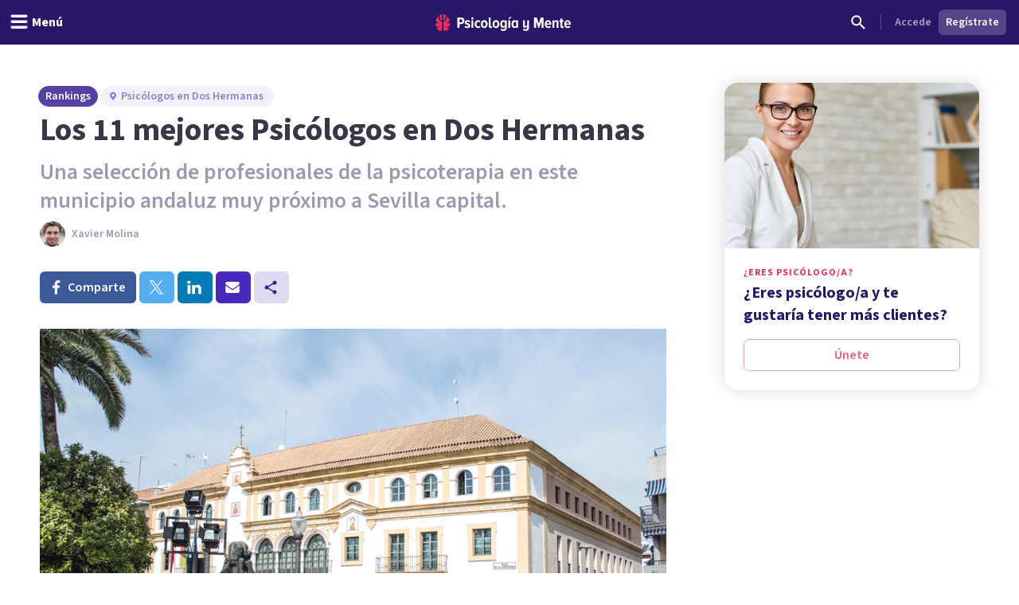

--- FILE ---
content_type: text/html; charset=utf-8
request_url: https://psicologiaymente.com/directorio/es/rankings/mejores-psicologos-dos-hermanas
body_size: 57541
content:
<!DOCTYPE html><html lang="es" class="__className_aeb8b9"><head><meta charSet="utf-8"/><meta name="viewport" content="width=device-width, initial-scale=1"/><link rel="preload" href="/_next/static/media/9cf9c6e84ed13b5e-s.p.woff2" as="font" crossorigin="" type="font/woff2"/><link rel="preload" as="image" href="https://www.facebook.com/tr?id=849304497362250&amp;ev=PageView&amp;noscript=1"/><link rel="stylesheet" href="/_next/static/css/3003ce2394d28979.css" data-precedence="next"/><link rel="preload" as="script" fetchPriority="low" href="/_next/static/chunks/webpack-a9d93fbf65ba4913.js"/><script src="/_next/static/chunks/37e5948f-35cb56d36f9a27e8.js" async=""></script><script src="/_next/static/chunks/7ec5a403-ab842f180196d392.js" async=""></script><script src="/_next/static/chunks/1673-50f45adb194abc6e.js" async=""></script><script src="/_next/static/chunks/main-app-fe8db08884640b3d.js" async=""></script><script src="/_next/static/chunks/5820-bede7e85ffcc067b.js" async=""></script><script src="/_next/static/chunks/1422-10371dfbe21a0dd1.js" async=""></script><script src="/_next/static/chunks/6531-961db4667e297e60.js" async=""></script><script src="/_next/static/chunks/7117-76212cce0f90a8f4.js" async=""></script><script src="/_next/static/chunks/3040-a9f39513206cdc19.js" async=""></script><script src="/_next/static/chunks/2855-784a203548063e99.js" async=""></script><script src="/_next/static/chunks/3188-48336ea7d0aba2b8.js" async=""></script><script src="/_next/static/chunks/6983-a9dc118e0648aece.js" async=""></script><script src="/_next/static/chunks/8625-fd9cf29d9bf4ef10.js" async=""></script><script src="/_next/static/chunks/762-2c42ea968ae82fa7.js" async=""></script><script src="/_next/static/chunks/3882-1e1022068bfbcea8.js" async=""></script><script src="/_next/static/chunks/3990-821bd82d0c49c1fe.js" async=""></script><script src="/_next/static/chunks/9145-a6e1716890cecc74.js" async=""></script><script src="/_next/static/chunks/3015-e0ad3706e3bff72f.js" async=""></script><script src="/_next/static/chunks/1997-10b4614fd2c057d2.js" async=""></script><script src="/_next/static/chunks/5114-5bd8d3870051581c.js" async=""></script><script src="/_next/static/chunks/8905-dfee998a03281666.js" async=""></script><script src="/_next/static/chunks/9720-b68aac23726b16d8.js" async=""></script><script src="/_next/static/chunks/2473-10cae10889694401.js" async=""></script><script src="/_next/static/chunks/3603-48498b78db1a948d.js" async=""></script><script src="/_next/static/chunks/7514-165dd8516a0c34b5.js" async=""></script><script src="/_next/static/chunks/4185-9903047beeb157bf.js" async=""></script><script src="/_next/static/chunks/8606-a66684c8680e47a6.js" async=""></script><script src="/_next/static/chunks/7074-a5a0750356040b11.js" async=""></script><script src="/_next/static/chunks/app/directorio/(rankings)/layout-1a25d718afbfe4b3.js" async=""></script><script src="/_next/static/chunks/app/layout-5f4e052a88fa7cae.js" async=""></script><script src="/_next/static/chunks/app/global-error-e2f6232881e6045e.js" async=""></script><script src="/_next/static/chunks/1681-3b0aab32791d8927.js" async=""></script><script src="/_next/static/chunks/3799-dac6a01c342a5e1f.js" async=""></script><script src="/_next/static/chunks/9905-c773ed8a57dcb19a.js" async=""></script><script src="/_next/static/chunks/4635-cc5b6bde76ee732d.js" async=""></script><script src="/_next/static/chunks/6514-886446d99154fb66.js" async=""></script><script src="/_next/static/chunks/2977-1b78beb656ba56ab.js" async=""></script><script src="/_next/static/chunks/6541-6239f8a2132cba1c.js" async=""></script><script src="/_next/static/chunks/app/directorio/(rankings)/%5BcountryCode%5D/rankings/%5Bslug%5D/page-4e86aa5f88883c5d.js" async=""></script><script async="" type="text/javascript" src="//clickiocmp.com/t/consent_213878.js"></script><script async="" type="text/javascript" src="//s.clickiocdn.com/t/213878/360_light.js"></script><link rel="mask-icon" href="/safari-pinned-tab.svg" color="#5bbad5"/><meta name="theme-color" content="#ffffff"/><title>Los 11 mejores Psicólogos en Dos Hermanas</title><meta name="description" content="Una selección de los mejores psicólogos en Dos Hermanas (Sevilla): profesionales de la psicoterapia recomendados en esta ciudad andaluza."/><link rel="manifest" href="/site.webmanifest"/><meta name="googlebot" content="max-image-preview:large"/><meta name="article:publisher" content="https://www.facebook.com/psicologiaymente"/><meta name="fb:admins" content="859019766"/><meta name="fb:admins" content="1531438395"/><meta name="twitter:title" content="Los 11 mejores Psicólogos en Dos Hermanas"/><meta name="twitter:description" content="Una selección de los mejores psicólogos en Dos Hermanas (Sevilla): profesionales de la psicoterapia recomendados en esta ciudad andaluza."/><link rel="canonical" href="https://psicologiaymente.com/directorio/es/rankings/mejores-psicologos-dos-hermanas"/><meta property="og:title" content="Los 11 mejores Psicólogos en Dos Hermanas"/><meta property="og:description" content="Una selección de los mejores psicólogos en Dos Hermanas (Sevilla): profesionales de la psicoterapia recomendados en esta ciudad andaluza."/><meta property="og:url" content="https://psicologiaymente.com/directorio/es/rankings/mejores-psicologos-dos-hermanas"/><meta property="og:image" content="https://psicologiaymente.com/rankings/262/og-image"/><meta name="twitter:card" content="summary_large_image"/><meta name="twitter:title" content="Los 11 mejores Psicólogos en Dos Hermanas"/><meta name="twitter:description" content="Una selección de los mejores psicólogos en Dos Hermanas (Sevilla): profesionales de la psicoterapia recomendados en esta ciudad andaluza."/><meta name="twitter:image" content="https://psicologiaymente.com/rankings/262/og-image"/><link rel="apple-touch-icon" href="/apple-touch-icon.png" sizes="180x180"/><link rel="icon" href="/favicon-32x32.png" type="image/png" sizes="32x32"/><link rel="icon" href="/favicon-16x16.png" type="image/png" sizes="16x16"/><meta name="next-size-adjust"/><script src="/_next/static/chunks/polyfills-c67a75d1b6f99dc8.js" noModule=""></script></head><body><noscript><iframe class="invisible hidden" src="https://www.googletagmanager.com/ns.html?id=GTM-TNWG5DJ" height="0" width="0"></iframe></noscript><script>(window.__lxGc__=window.__lxGc__||{'s':{},'b':0}).cmd=window.__lxGc__.cmd||[];</script><noscript><img height="1" width="1" style="display:none" src="https://www.facebook.com/tr?id=849304497362250&amp;ev=PageView&amp;noscript=1" alt=""/></noscript><div style="position:fixed;z-index:9999;top:16px;left:16px;right:16px;bottom:16px;pointer-events:none"></div><header class="fixed left-0 right-0 top-0 z-50 h-auto bg-purple-pop-700"><div class="flex h-auto w-full flex-col items-center justify-end"><div class="flex h-14 w-full items-center justify-between px-4"><div class="-ml-4 md:flex-1"><button aria-label="header_menu_toggle_id" class="inline-flex h-10 w-10 items-center justify-center text-white lg:w-auto lg:px-3"><svg xmlns="http://www.w3.org/2000/svg" viewBox="0 0 24 24" class="h-6 w-6 fill-current"><path d="M20.8046875,9.390625 C21.2786482,9.390625 21.6796859,9.56380035 22.0078125,9.91015625 C22.3359391,10.2565121 22.5,10.6666643 22.5,11.140625 C22.5,11.6145857 22.3359391,12.0247379 22.0078125,12.3710937 C21.6796859,12.7174496 21.2786482,12.890625 20.8046875,12.890625 L3.1953125,12.890625 C2.7213518,12.890625 2.32031414,12.7174496 1.9921875,12.3710937 C1.66406086,12.0247379 1.5,11.6145857 1.5,11.140625 C1.5,10.6666643 1.66406086,10.2565121 1.9921875,9.91015625 C2.32031414,9.56380035 2.7213518,9.390625 3.1953125,9.390625 L20.8046875,9.390625 Z M20.8046875,2.390625 C21.2786482,2.390625 21.6796859,2.56380035 22.0078125,2.91015625 C22.3359391,3.25651215 22.5,3.6666643 22.5,4.140625 C22.5,4.6145857 22.3359391,5.02473785 22.0078125,5.37109375 C21.6796859,5.71744965 21.2786482,5.890625 20.8046875,5.890625 L3.1953125,5.890625 C2.7213518,5.890625 2.32031414,5.71744965 1.9921875,5.37109375 C1.66406086,5.02473785 1.5,4.6145857 1.5,4.140625 C1.5,3.6666643 1.66406086,3.25651215 1.9921875,2.91015625 C2.32031414,2.56380035 2.7213518,2.390625 3.1953125,2.390625 L20.8046875,2.390625 Z M20.8046875,16.390625 C21.2786482,16.390625 21.6796859,16.5638004 22.0078125,16.9101562 C22.3359391,17.2565121 22.5,17.6666643 22.5,18.140625 C22.5,18.6145857 22.3359391,19.0247379 22.0078125,19.3710938 C21.6796859,19.7174496 21.2786482,19.890625 20.8046875,19.890625 L3.1953125,19.890625 C2.7213518,19.890625 2.32031414,19.7174496 1.9921875,19.3710938 C1.66406086,19.0247379 1.5,18.6145857 1.5,18.140625 C1.5,17.6666643 1.66406086,17.2565121 1.9921875,16.9101562 C2.32031414,16.5638004 2.7213518,16.390625 3.1953125,16.390625 L20.8046875,16.390625 Z"></path></svg><p id="header_menu_toggle_id" class="font-body text-body font-bold hidden lg:ml-1 lg:block">Menú</p></button></div><div class="ml-2 flex items-center gap-4 lg:ml-0"><a href="/" title="Psicología y Mente"><svg width="170" height="21" viewBox="0 0 170 21" fill="none" xmlns="http://www.w3.org/2000/svg" class="text-white"><path fill-rule="evenodd" clip-rule="evenodd" d="M165.91 9.24303C164.588 9.24303 164.102 10.4404 164.063 11.4213H167.757C167.737 10.4404 167.271 9.24303 165.91 9.24303ZM161.711 12.2847C161.711 9.53753 163.325 7.32003 165.949 7.32003C168.554 7.32003 169.993 9.43912 169.993 12.3829V13.0697H164.063C164.18 14.3454 164.938 15.3464 166.357 15.3464C167.057 15.3464 167.893 15.0125 168.418 14.4041L169.507 15.8563C168.671 16.7788 167.388 17.2693 166.124 17.2693C163.461 17.2693 161.711 15.2676 161.711 12.2847ZM156.955 14.7575V9.61588H155.75V7.55552H156.955V4.96502H159.307V7.55552H160.843V9.61588H159.307V14.2079C159.307 14.8164 159.521 15.1892 159.988 15.1892C160.279 15.1892 160.552 15.0715 160.688 14.9145L161.154 16.7197C160.804 17.0337 160.201 17.2693 159.366 17.2693C157.713 17.2693 156.955 16.4255 156.955 14.7575ZM152.277 17.0337V10.8132C152.277 9.79264 151.81 9.40017 151.033 9.40017C150.255 9.40017 149.633 10.0085 149.302 10.5775V17.0337H146.97V7.55552H149.302V8.79154C149.808 8.04583 150.877 7.32003 152.083 7.32003C153.832 7.32003 154.61 8.32056 154.61 9.92987V17.0337H152.277ZM141.456 9.24303C140.134 9.24303 139.647 10.4404 139.609 11.4213H143.302C143.283 10.4404 142.816 9.24303 141.456 9.24303ZM137.256 12.2847C137.256 9.53753 138.87 7.32003 141.494 7.32003C144.099 7.32003 145.538 9.43912 145.538 12.3829V13.0697H139.609C139.725 14.3454 140.484 15.3464 141.903 15.3464C142.603 15.3464 143.439 15.0125 143.963 14.4041L145.052 15.8563C144.216 16.7788 142.933 17.2693 141.669 17.2693C139.006 17.2693 137.256 15.2676 137.256 12.2847ZM133.246 17.0337V8.22259L130.31 17.0337H129.319L126.403 8.22259V17.0337H123.798V3.94443H127.278L129.805 11.6371L132.371 3.94443H135.832V17.0337H133.246ZM109.879 19.6437L110.792 17.8383C111.415 18.5647 112.348 18.8785 113.184 18.8785C114.467 18.8785 115.186 18.0739 115.186 16.7197V15.464C114.681 16.2097 113.65 16.8965 112.425 16.8965C110.676 16.8965 109.898 15.9349 109.898 14.3258V7.55552H112.231V13.4425C112.231 14.4435 112.698 14.8164 113.475 14.8164C114.253 14.8164 114.875 14.2471 115.186 13.678V7.55552H117.538V16.7197C117.538 19.3297 115.944 20.88 113.3 20.88C111.881 20.88 110.734 20.468 109.879 19.6437ZM101.384 14.0707V10.5186C101.072 9.91039 100.392 9.41979 99.7505 9.41979C98.5258 9.41979 97.9037 10.6363 97.9037 12.2847C97.9037 13.9529 98.5258 15.1892 99.7505 15.1892C100.392 15.1892 101.072 14.6986 101.384 14.0707ZM101.384 17.0337V15.8368C100.8 16.7788 99.9061 17.2693 98.9924 17.2693C96.8734 17.2693 95.4931 15.4051 95.4931 12.2847C95.4931 9.2628 96.8734 7.32003 98.9924 7.32003C99.9061 7.32003 100.82 7.77138 101.384 8.77206V7.55552H103.716V17.0337H101.384ZM91.5465 17.0339H93.8794V7.55552H91.5465V17.0339ZM92.8685 6.12269H91.3134L93.413 3.29684H95.4931L92.8685 6.12269ZM87.2573 13.7762V10.4991C86.9463 9.89062 86.2659 9.40017 85.6243 9.40017C84.3995 9.40017 83.7775 10.4991 83.7775 12.1477C83.7775 13.7959 84.3995 14.8752 85.6243 14.8752C86.2659 14.8752 86.9463 14.3846 87.2573 13.7762ZM81.775 19.6437L82.6888 17.8383C83.3498 18.5251 84.1663 18.8785 85.1382 18.8785C86.2076 18.8785 87.2573 18.2898 87.2573 16.7197V15.4834C86.674 16.4255 85.7799 16.9554 84.8662 16.9554C82.7472 16.9554 81.3669 15.2481 81.3669 12.1477C81.3669 9.10581 82.7276 7.32003 84.8662 7.32003C85.7799 7.32003 86.674 7.77138 87.2573 8.77206V7.55552H89.5902V16.7197C89.5902 19.9774 87.3545 20.88 85.255 20.88C83.8553 20.88 82.7666 20.5468 81.775 19.6437ZM77.8094 12.2847C77.8094 10.7344 77.2457 9.40017 75.9626 9.40017C74.699 9.40017 74.1157 10.7344 74.1157 12.2847C74.1157 13.8549 74.699 15.1892 75.9626 15.1892C77.2457 15.1892 77.8094 13.8549 77.8094 12.2847ZM71.6857 12.2847C71.6857 9.61588 73.1826 7.32003 75.9626 7.32003C78.762 7.32003 80.2396 9.61588 80.2396 12.2847C80.2396 14.9536 78.762 17.2693 75.9626 17.2693C73.1826 17.2693 71.6857 14.9536 71.6857 12.2847ZM67.0007 14.7575V3.94443H69.3335V14.2079C69.3335 14.8164 69.5668 15.1892 70.0334 15.1892C70.3057 15.1892 70.5972 15.0715 70.7138 14.9145L71.2 16.7197C70.8499 17.0337 70.2472 17.2693 69.3919 17.2693C67.7589 17.2693 67.0007 16.4255 67.0007 14.7575ZM63.1002 12.2847C63.1002 10.7344 62.5364 9.40017 61.2535 9.40017C59.9898 9.40017 59.4066 10.7344 59.4066 12.2847C59.4066 13.8549 59.9898 15.1892 61.2535 15.1892C62.5364 15.1892 63.1002 13.8549 63.1002 12.2847ZM56.9764 12.2847C56.9764 9.61588 58.4733 7.32003 61.2535 7.32003C64.0529 7.32003 65.5304 9.61588 65.5304 12.2847C65.5304 14.9536 64.0529 17.2693 61.2535 17.2693C58.4733 17.2693 56.9764 14.9536 56.9764 12.2847ZM49.1626 12.2847C49.1626 9.40017 50.8928 7.32003 53.4784 7.32003C54.9559 7.32003 55.9474 7.92837 56.4723 8.59544L55.3448 10.2244C54.917 9.67476 54.4116 9.40017 53.7506 9.40017C52.4091 9.40017 51.5733 10.6167 51.5733 12.2847C51.5733 13.9529 52.4091 15.1892 53.7506 15.1892C54.4116 15.1892 54.917 14.8947 55.3448 14.3454L56.4723 15.9938C55.9474 16.6808 54.9559 17.2693 53.4784 17.2693C50.8928 17.2693 49.1626 15.1892 49.1626 12.2847ZM45.2162 17.0339H47.5489V7.55552H45.2162V17.0339ZM44.9829 5.08276C44.9829 4.29795 45.6246 3.65022 46.3827 3.65022C47.1604 3.65022 47.8018 4.29795 47.8018 5.08276C47.8018 5.86758 47.1604 6.49554 46.3827 6.49554C45.6246 6.49554 44.9829 5.86758 44.9829 5.08276ZM36.4682 15.9152L37.4596 14.2471C38.043 14.8555 39.0926 15.4051 40.0452 15.4051C40.9591 15.4051 41.4449 15.0125 41.4449 14.4041C41.4449 12.8343 36.7985 13.6978 36.7985 10.1655C36.7985 8.63454 38.004 7.32003 40.2203 7.32003C41.5616 7.32003 42.6891 7.81049 43.5056 8.53657L42.5725 10.1655C42.1059 9.65499 41.2311 9.18416 40.2591 9.18416C39.5009 9.18416 38.9956 9.57678 38.9956 10.0869C38.9956 11.4999 43.7002 10.7542 43.7002 14.3258C43.7002 16.033 42.3198 17.2693 40.1037 17.2693C38.5677 17.2693 37.2652 16.7395 36.4682 15.9152ZM33.7216 8.12447C33.7216 6.98614 33.0412 6.2602 32.0303 6.2602H30.164V9.98874H32.0303C33.0412 9.98874 33.7216 9.24303 33.7216 8.12447ZM27.559 17.0337V3.94443H32.3414C35.0242 3.94443 36.3851 5.88734 36.3851 8.12447C36.3851 10.3616 35.0242 12.2847 32.3414 12.2847H30.164V17.0337H27.559Z" fill="currentColor"></path><mask id="mask0" mask-type="alpha" maskUnits="userSpaceOnUse" x="27" y="3" width="143" height="18"><path fill-rule="evenodd" clip-rule="evenodd" d="M165.91 9.24303C164.588 9.24303 164.102 10.4404 164.063 11.4213H167.757C167.737 10.4404 167.271 9.24303 165.91 9.24303ZM161.711 12.2847C161.711 9.53753 163.325 7.32003 165.949 7.32003C168.554 7.32003 169.993 9.43912 169.993 12.3829V13.0697H164.063C164.18 14.3454 164.938 15.3464 166.357 15.3464C167.057 15.3464 167.893 15.0125 168.418 14.4041L169.507 15.8563C168.671 16.7788 167.388 17.2693 166.124 17.2693C163.461 17.2693 161.711 15.2676 161.711 12.2847ZM156.955 14.7575V9.61588H155.75V7.55552H156.955V4.96502H159.307V7.55552H160.843V9.61588H159.307V14.2079C159.307 14.8164 159.521 15.1892 159.988 15.1892C160.279 15.1892 160.552 15.0715 160.688 14.9145L161.154 16.7197C160.804 17.0337 160.201 17.2693 159.366 17.2693C157.713 17.2693 156.955 16.4255 156.955 14.7575ZM152.277 17.0337V10.8132C152.277 9.79264 151.81 9.40017 151.033 9.40017C150.255 9.40017 149.633 10.0085 149.302 10.5775V17.0337H146.97V7.55552H149.302V8.79154C149.808 8.04583 150.877 7.32003 152.083 7.32003C153.832 7.32003 154.61 8.32056 154.61 9.92987V17.0337H152.277ZM141.456 9.24303C140.134 9.24303 139.647 10.4404 139.609 11.4213H143.302C143.283 10.4404 142.816 9.24303 141.456 9.24303ZM137.256 12.2847C137.256 9.53753 138.87 7.32003 141.494 7.32003C144.099 7.32003 145.538 9.43912 145.538 12.3829V13.0697H139.609C139.725 14.3454 140.484 15.3464 141.903 15.3464C142.603 15.3464 143.439 15.0125 143.963 14.4041L145.052 15.8563C144.216 16.7788 142.933 17.2693 141.669 17.2693C139.006 17.2693 137.256 15.2676 137.256 12.2847ZM133.246 17.0337V8.22259L130.31 17.0337H129.319L126.403 8.22259V17.0337H123.798V3.94443H127.278L129.805 11.6371L132.371 3.94443H135.832V17.0337H133.246ZM109.879 19.6437L110.792 17.8383C111.415 18.5647 112.348 18.8785 113.184 18.8785C114.467 18.8785 115.186 18.0739 115.186 16.7197V15.464C114.681 16.2097 113.65 16.8965 112.425 16.8965C110.676 16.8965 109.898 15.9349 109.898 14.3258V7.55552H112.231V13.4425C112.231 14.4435 112.698 14.8164 113.475 14.8164C114.253 14.8164 114.875 14.2471 115.186 13.678V7.55552H117.538V16.7197C117.538 19.3297 115.944 20.88 113.3 20.88C111.881 20.88 110.734 20.468 109.879 19.6437ZM101.384 14.0707V10.5186C101.072 9.91039 100.392 9.41979 99.7505 9.41979C98.5258 9.41979 97.9037 10.6363 97.9037 12.2847C97.9037 13.9529 98.5258 15.1892 99.7505 15.1892C100.392 15.1892 101.072 14.6986 101.384 14.0707ZM101.384 17.0337V15.8368C100.8 16.7788 99.9061 17.2693 98.9924 17.2693C96.8734 17.2693 95.4931 15.4051 95.4931 12.2847C95.4931 9.2628 96.8734 7.32003 98.9924 7.32003C99.9061 7.32003 100.82 7.77138 101.384 8.77206V7.55552H103.716V17.0337H101.384ZM91.5465 17.0339H93.8794V7.55552H91.5465V17.0339ZM92.8685 6.12269H91.3134L93.413 3.29684H95.4931L92.8685 6.12269ZM87.2573 13.7762V10.4991C86.9463 9.89062 86.2659 9.40017 85.6243 9.40017C84.3995 9.40017 83.7775 10.4991 83.7775 12.1477C83.7775 13.7959 84.3995 14.8752 85.6243 14.8752C86.2659 14.8752 86.9463 14.3846 87.2573 13.7762ZM81.775 19.6437L82.6888 17.8383C83.3498 18.5251 84.1663 18.8785 85.1382 18.8785C86.2076 18.8785 87.2573 18.2898 87.2573 16.7197V15.4834C86.674 16.4255 85.7799 16.9554 84.8662 16.9554C82.7472 16.9554 81.3669 15.2481 81.3669 12.1477C81.3669 9.10581 82.7276 7.32003 84.8662 7.32003C85.7799 7.32003 86.674 7.77138 87.2573 8.77206V7.55552H89.5902V16.7197C89.5902 19.9774 87.3545 20.88 85.255 20.88C83.8553 20.88 82.7666 20.5468 81.775 19.6437ZM77.8094 12.2847C77.8094 10.7344 77.2457 9.40017 75.9626 9.40017C74.699 9.40017 74.1157 10.7344 74.1157 12.2847C74.1157 13.8549 74.699 15.1892 75.9626 15.1892C77.2457 15.1892 77.8094 13.8549 77.8094 12.2847ZM71.6857 12.2847C71.6857 9.61588 73.1826 7.32003 75.9626 7.32003C78.762 7.32003 80.2396 9.61588 80.2396 12.2847C80.2396 14.9536 78.762 17.2693 75.9626 17.2693C73.1826 17.2693 71.6857 14.9536 71.6857 12.2847ZM67.0007 14.7575V3.94443H69.3335V14.2079C69.3335 14.8164 69.5668 15.1892 70.0334 15.1892C70.3057 15.1892 70.5972 15.0715 70.7138 14.9145L71.2 16.7197C70.8499 17.0337 70.2472 17.2693 69.3919 17.2693C67.7589 17.2693 67.0007 16.4255 67.0007 14.7575ZM63.1002 12.2847C63.1002 10.7344 62.5364 9.40017 61.2535 9.40017C59.9898 9.40017 59.4066 10.7344 59.4066 12.2847C59.4066 13.8549 59.9898 15.1892 61.2535 15.1892C62.5364 15.1892 63.1002 13.8549 63.1002 12.2847ZM56.9764 12.2847C56.9764 9.61588 58.4733 7.32003 61.2535 7.32003C64.0529 7.32003 65.5304 9.61588 65.5304 12.2847C65.5304 14.9536 64.0529 17.2693 61.2535 17.2693C58.4733 17.2693 56.9764 14.9536 56.9764 12.2847ZM49.1626 12.2847C49.1626 9.40017 50.8928 7.32003 53.4784 7.32003C54.9559 7.32003 55.9474 7.92837 56.4723 8.59544L55.3448 10.2244C54.917 9.67476 54.4116 9.40017 53.7506 9.40017C52.4091 9.40017 51.5733 10.6167 51.5733 12.2847C51.5733 13.9529 52.4091 15.1892 53.7506 15.1892C54.4116 15.1892 54.917 14.8947 55.3448 14.3454L56.4723 15.9938C55.9474 16.6808 54.9559 17.2693 53.4784 17.2693C50.8928 17.2693 49.1626 15.1892 49.1626 12.2847ZM45.2162 17.0339H47.5489V7.55552H45.2162V17.0339ZM44.9829 5.08276C44.9829 4.29795 45.6246 3.65022 46.3827 3.65022C47.1604 3.65022 47.8018 4.29795 47.8018 5.08276C47.8018 5.86758 47.1604 6.49554 46.3827 6.49554C45.6246 6.49554 44.9829 5.86758 44.9829 5.08276ZM36.4682 15.9152L37.4596 14.2471C38.043 14.8555 39.0926 15.4051 40.0452 15.4051C40.9591 15.4051 41.4449 15.0125 41.4449 14.4041C41.4449 12.8343 36.7985 13.6978 36.7985 10.1655C36.7985 8.63454 38.004 7.32003 40.2203 7.32003C41.5616 7.32003 42.6891 7.81049 43.5056 8.53657L42.5725 10.1655C42.1059 9.65499 41.2311 9.18416 40.2591 9.18416C39.5009 9.18416 38.9956 9.57678 38.9956 10.0869C38.9956 11.4999 43.7002 10.7542 43.7002 14.3258C43.7002 16.033 42.3198 17.2693 40.1037 17.2693C38.5677 17.2693 37.2652 16.7395 36.4682 15.9152ZM33.7216 8.12447C33.7216 6.98614 33.0412 6.2602 32.0303 6.2602H30.164V9.98874H32.0303C33.0412 9.98874 33.7216 9.24303 33.7216 8.12447ZM27.559 17.0337V3.94443H32.3414C35.0242 3.94443 36.3851 5.88734 36.3851 8.12447C36.3851 10.3616 35.0242 12.2847 32.3414 12.2847H30.164V17.0337H27.559Z" fill="currentColor"></path></mask><g mask="url(#mask0)"></g><path fill-rule="evenodd" clip-rule="evenodd" d="M10.056 0.457083L10.0713 0.455495L10.0727 0.391559C10.0799 0.044597 10.3131 0.000288654 10.5092 0L10.579 0.0059174L10.5822 0.006182C10.7369 0.0192325 10.8971 0.0327371 11.0608 0.0717304C11.1168 0.0810886 11.1729 0.0963945 11.2288 0.11163L11.2288 0.111633L11.2344 0.113152L11.2461 0.116291L11.2461 0.116294L11.2461 0.116297C11.2775 0.124764 11.3082 0.13303 11.333 0.138554C11.3739 0.153131 11.4152 0.165976 11.4565 0.178388C11.5101 0.194697 11.5638 0.21115 11.6178 0.232943L11.7515 0.284612C11.7935 0.305828 11.8355 0.324302 11.8874 0.345807C11.918 0.355044 12.0012 0.399496 12.0621 0.432259C12.1072 0.456361 12.1476 0.477866 12.1635 0.484505C12.3313 0.580194 12.5084 0.686274 12.6676 0.813281C12.7116 0.844383 12.7509 0.878087 12.7902 0.911799L12.7965 0.917197C12.8286 0.945196 12.861 0.972907 12.8875 0.992535C12.9186 1.02458 12.9516 1.05503 12.9843 1.08519L12.9868 1.08754C13.0238 1.12167 13.0606 1.15566 13.0961 1.19488C13.2216 1.32088 13.3238 1.46044 13.4226 1.59539L13.4332 1.60968C13.6322 1.93066 13.3856 2.15927 13.0427 2.42483L13.0415 2.42578L13.0415 2.42579L13.0415 2.4258C12.9409 2.50376 12.8542 2.57102 12.8033 2.63685C12.6633 2.81841 12.5553 3.03014 12.4734 3.2843C12.3725 3.60528 12.3196 3.94965 12.312 4.33687C12.3099 4.46865 12.3099 4.60099 12.3099 4.73334C12.3099 4.86468 12.3099 4.99616 12.3076 5.12793L12.3073 5.17801L12.3073 5.17965C12.3052 5.58672 12.3032 6.00772 12.2495 6.41648C12.2189 6.65895 12.1735 6.85451 12.1067 7.03218C12.0047 7.30957 11.8449 7.38895 11.58 7.52043L11.5666 7.52712C11.5197 7.55038 11.4704 7.5749 11.4185 7.60241C11.1977 7.71831 10.8083 7.83117 10.5378 7.88284C10.5029 7.88962 10.4692 7.89309 10.4379 7.89309C10.0794 7.89309 10.066 7.43514 10.066 7.42994C10.0425 5.29867 9.99472 0.937258 10.056 0.457083ZM6.01192 6.30243C5.98184 6.01566 5.97363 5.72123 5.9696 5.47198C5.96716 5.16644 5.96716 4.86104 5.96716 4.55391C5.96975 4.28431 5.95204 4.02019 5.91447 3.76791C5.87143 3.49268 5.80406 3.25411 5.70848 3.0392C5.58655 2.7608 5.42922 2.54604 5.2274 2.38266C5.18091 2.34499 5.12261 2.31324 5.061 2.27976C4.93072 2.20904 4.79642 2.13586 4.75827 2.0051C4.72891 1.90407 4.75985 1.76999 4.84522 1.61427L4.85904 1.5955C4.95793 1.46041 5.06013 1.32085 5.1881 1.19225C5.22116 1.1556 5.25777 1.12181 5.29486 1.08757L5.29794 1.08473C5.33033 1.05486 5.363 1.02455 5.38632 0.999434C5.42073 0.972878 5.45297 0.945167 5.48521 0.917168L5.48937 0.913595C5.5293 0.879272 5.56937 0.844829 5.6175 0.810655C5.77124 0.687833 5.94931 0.582041 6.11154 0.487796C6.13399 0.477981 6.1743 0.456477 6.21892 0.432518C6.2765 0.401633 6.36345 0.355015 6.40174 0.34318C6.44622 0.324273 6.48811 0.3058 6.52395 0.287326L6.66488 0.232626C6.71607 0.211845 6.76793 0.195916 6.81968 0.18002L6.81969 0.180019L6.82509 0.178359C6.86641 0.165947 6.90786 0.153246 6.94112 0.14069C6.97653 0.132319 7.01194 0.122649 7.04735 0.112979L7.05896 0.109848C7.11296 0.0952732 7.16711 0.0806573 7.22527 0.0706913C7.38811 0.0324711 7.54879 0.0188967 7.70416 0.00577144L7.70448 0.00574421L7.76623 0.000259788C8.06968 0.000259788 8.20614 0.120628 8.20902 0.390664L8.20974 0.455322L8.22557 0.457054C8.28548 0.925908 8.24223 5.09781 8.2184 7.39563L8.21809 7.42616L8.21766 7.44146C8.21535 7.6184 8.17548 7.91543 7.93537 7.91543C7.91234 7.91543 7.88773 7.91283 7.86153 7.90792C7.59393 7.8551 7.21232 7.75883 7.00632 7.67195L6.91722 7.63515L6.91697 7.63504C6.52184 7.47187 6.28339 7.3734 6.15285 6.99073C6.08519 6.79257 6.04028 6.57406 6.01192 6.30243ZM7.52605 8.92074L7.47006 8.90934L7.46989 8.9093C7.1593 8.84595 6.83807 8.78043 6.52748 8.67885C6.23094 8.58431 5.94405 8.46062 5.67544 8.3111C5.22934 8.06358 4.89826 7.68761 4.69155 7.19372C4.57366 6.91387 4.48671 6.61483 4.4251 6.28013C4.3537 5.89117 4.32016 5.48605 4.32247 5.04181C4.32395 4.68277 4.32354 4.32424 4.32312 3.96574L4.32304 3.89427L4.32247 3.31941C4.32247 3.16513 4.30202 3.03827 4.25985 2.9319C4.18643 2.74196 4.01139 2.7105 3.77028 2.81889C3.57782 2.90173 3.39716 3.01647 3.2463 3.15142C3.19722 3.19789 3.14755 3.24696 3.09962 3.29805C2.71167 3.65584 1.92586 4.45426 1.35078 5.52891C1.11053 5.97777 0.962693 6.35504 0.872005 6.66448C0.788514 6.86062 0.729207 7.06267 0.69869 7.26704L0.682712 7.36562C0.683719 7.38496 0.68372 7.41368 0.681416 7.44485L0.67206 7.53145L0.672491 7.77319L0.674363 7.77305L0.683 7.84435C0.686455 7.87018 0.688614 7.89544 0.690773 7.92099L0.691186 7.92576C0.694624 7.96557 0.697887 8.00336 0.706607 8.03861C0.759005 8.31601 0.849405 8.56165 0.975936 8.77237C1.09815 8.99189 1.26513 9.19409 1.47357 9.37522C1.67668 9.54524 1.89865 9.67946 2.13242 9.77241C2.15603 9.77919 2.18741 9.79103 2.21822 9.80272L2.2287 9.80667L2.22871 9.80667C2.25609 9.81702 2.28255 9.82701 2.30617 9.83303C2.3435 9.84195 2.37854 9.85303 2.41586 9.86483L2.4159 9.86485L2.41615 9.86492L2.47617 9.88354C2.55391 9.89393 2.62919 9.9049 2.70477 9.91775L2.71355 9.91991L2.72218 9.92135L2.86714 9.93045C2.88647 9.93241 2.9052 9.93292 2.92395 9.93343H2.92398C2.93412 9.93371 2.94426 9.93398 2.95452 9.93449C3.07198 9.97692 3.50455 10.158 3.42883 10.5017C3.36866 10.7746 3.10394 10.9855 2.94444 11.0905L2.64402 11.1297C2.56989 11.1317 2.49879 11.1356 2.42619 11.1396L2.416 11.1402L2.39758 11.1411C2.3066 11.1389 2.19447 11.131 2.07326 11.118C1.99783 11.11 1.92946 11.0968 1.85993 11.0832L1.84453 11.0802L1.84418 11.0801C1.81784 11.0751 1.79132 11.07 1.7642 11.0651C1.418 10.9982 1.18625 10.9683 1.01106 10.9683C0.695379 10.9683 0.540058 11.0578 0.395101 11.3232C0.268282 11.5535 0.165791 11.8207 0.0902172 12.117C0.0170911 12.395 -0.0116987 12.6975 0.00427962 13.0167C0.0241446 13.3397 0.0756784 13.5899 0.19458 13.9388C0.305997 14.2367 0.466644 14.5146 0.671628 14.7629C0.862216 15.0001 1.10232 15.2121 1.38619 15.3932C1.65538 15.5615 1.94543 15.6865 2.24801 15.7646C2.52872 15.8429 2.82021 15.8592 3.01541 15.8592C3.05543 15.8592 3.09472 15.8585 3.13258 15.8574C3.14924 15.8569 3.16539 15.8568 3.18145 15.8567C3.20799 15.8566 3.2343 15.8565 3.26228 15.8545C3.40205 15.9082 3.7887 16.0879 3.71673 16.4143C3.64763 16.7279 3.30935 16.9587 3.17001 17.0421C3.02476 17.0717 2.88341 17.0869 2.73615 17.1022L2.69786 17.1061C2.58414 17.111 2.47473 17.1155 2.36087 17.1155C2.28339 17.1125 2.20627 17.106 2.12861 17.0995L2.12851 17.0995L2.10925 17.0979L2.02115 17.0904C1.98574 17.0869 1.95378 17.0852 1.92384 17.0852C1.75312 17.0852 1.63997 17.137 1.57764 17.2435C1.45298 17.4565 1.56253 17.83 1.62932 17.9503C1.72778 18.1369 1.85892 18.3163 1.99783 18.5061L2.01266 18.5266C2.16366 18.7139 2.34144 18.9096 2.49863 19.0607C2.52454 19.0913 2.56916 19.1311 2.60875 19.1662L2.85375 19.3802C2.93508 19.4463 3.01224 19.5085 3.09429 19.5647C3.27106 19.7009 3.47317 19.8284 3.73328 19.9682C3.76967 19.9876 3.80649 20.0046 3.84334 20.0216L3.84341 20.0217L3.87536 20.0365C4.13317 20.1914 4.71962 20.4836 5.69113 20.6477C7.05448 20.8781 7.22419 20.8428 7.22419 20.8428L7.22448 20.8411C7.39636 20.8667 7.58291 20.8664 7.87326 20.8609C8.03189 20.859 8.05708 20.6362 8.05809 20.6266L8.05917 20.5756C8.07175 19.9873 8.19006 14.4542 8.21125 9.3006C8.21125 9.14358 7.98064 9.0157 7.52605 8.92074ZM17.8849 11.3198C17.9937 11.5465 18.1154 11.8186 18.1916 12.1175C18.2646 12.3955 18.2934 12.6978 18.2774 13.0159C18.2574 13.3402 18.2059 13.5903 18.0877 13.9367C17.9739 14.2417 17.8132 14.5194 17.6092 14.7636C17.4195 15.0003 17.1793 15.212 16.896 15.3928C16.6263 15.5614 16.3361 15.6865 16.0324 15.7651C15.753 15.8428 15.4615 15.8593 15.2663 15.8593C15.2262 15.8593 15.187 15.8586 15.1489 15.8573C15.1318 15.8568 15.1155 15.8568 15.0991 15.8568C15.0493 15.8569 14.9996 15.8569 14.9321 15.8423L14.8047 15.8219L14.6521 15.7965C14.579 15.8209 14.0767 16.0025 14.1579 16.3708C14.2008 16.5658 14.3482 16.7287 14.487 16.8443C14.5374 16.8683 14.5887 16.8907 14.6421 16.9096C14.7104 16.9416 14.8009 16.9645 14.897 16.9888L14.8981 16.9891L14.9388 16.9993C15.1473 17.061 15.341 17.081 15.5462 17.1022L15.5883 17.1064C15.6969 17.111 15.8054 17.1155 15.9221 17.1155H15.9237C16.0058 17.1122 16.0881 17.1051 16.1713 17.0979L16.2652 17.09C16.4912 17.0571 16.64 17.1015 16.7127 17.2256C16.8361 17.4367 16.7195 17.8294 16.6512 17.9522C16.5517 18.1451 16.4091 18.3377 16.2726 18.5218L16.2711 18.5239C16.1136 18.7194 15.9365 18.9151 15.7811 19.0649C15.7596 19.0893 15.7224 19.1224 15.6855 19.1551L15.6783 19.1615L15.4298 19.3787L15.4212 19.3857C15.3422 19.4495 15.267 19.5102 15.184 19.5671C15.0108 19.7007 14.809 19.8281 14.5486 19.9681C14.5358 19.975 14.5228 19.9813 14.5098 19.9876C14.5036 19.9906 14.4975 19.9937 14.4913 19.9967C14.2428 20.1487 13.6518 20.4505 12.6584 20.6183C11.8767 20.7504 11.4884 20.795 11.2985 20.8091C11.1404 20.8631 11.0047 20.88 10.7894 20.88C10.6867 20.88 10.5672 20.8761 10.4216 20.8699C10.2457 20.8616 10.225 20.6315 10.224 20.6198L10.2239 20.6195L10.0705 9.29951C10.0667 9.08865 10.3152 8.997 10.5249 8.95716C10.5986 8.94235 10.6723 8.92838 10.7459 8.91444C10.7583 8.91209 10.7707 8.90973 10.7832 8.90737C11.0567 8.8557 11.3392 8.8023 11.6146 8.72018C12.0121 8.60255 12.3539 8.45736 12.66 8.27637C13.0092 8.06883 13.2794 7.78826 13.4631 7.44202C13.5592 7.26277 13.6416 7.06764 13.7076 6.86154C13.8653 6.36116 13.9477 5.81171 13.9525 5.22863C13.9553 4.83363 13.9544 4.43782 13.9536 4.04238L13.9535 3.99896C13.9534 3.95769 13.9533 3.91643 13.9532 3.87517C13.9529 3.71169 13.9525 3.5483 13.9525 3.385C13.9525 3.31918 13.9559 3.2489 13.9633 3.1711L13.9653 3.1535C13.9772 3.04294 13.9896 2.92849 14.0505 2.84926C14.0917 2.79542 14.1614 2.76814 14.2581 2.76814C14.3642 2.76814 14.4752 2.80264 14.5133 2.81967C14.6771 2.89039 14.8322 2.98579 14.9682 3.0962L14.9696 3.08942C14.9696 3.08942 16.1646 4.04991 16.9563 5.52926C17.2577 6.09242 17.4146 6.54417 17.4939 6.88853C17.5339 7.01352 17.564 7.14023 17.583 7.26796L17.5979 7.35384C17.5979 7.38393 17.6001 7.41166 17.6026 7.44341L17.6028 7.44549L17.6092 7.77296H17.6072L17.5984 7.84484C17.5951 7.86966 17.5933 7.89476 17.5914 7.91972L17.5914 7.92018C17.5885 7.9616 17.5855 8.00071 17.5744 8.04213C17.5227 8.31491 17.4329 8.56084 17.3071 8.77387C17.1833 8.99281 17.0153 9.19501 16.8092 9.37441C16.605 9.5453 16.3831 9.67938 16.1553 9.7703C16.1263 9.77896 16.096 9.79051 16.0662 9.80191L16.0601 9.80429C16.0311 9.81547 16.0026 9.82646 15.9763 9.8328C15.9433 9.84075 15.9135 9.85009 15.8819 9.85999L15.8752 9.86209C15.8538 9.86902 15.8313 9.87624 15.8017 9.88331L15.7972 9.88396C15.7238 9.89457 15.6502 9.90522 15.577 9.9178L15.57 9.91954C15.5654 9.92011 15.5616 9.92083 15.5585 9.92141L15.4126 9.93065C15.2971 9.94234 15.1835 9.94003 15.073 9.93137C14.9715 9.96673 14.5119 10.1481 14.5898 10.5017C14.6325 10.6959 14.7789 10.8584 14.9172 10.974C15.0478 11.0216 15.1864 11.0619 15.3337 11.0902L15.5735 11.1276L15.6083 11.1274L15.641 11.1297C15.7195 11.132 15.8001 11.1364 15.8841 11.141C15.9751 11.139 16.0873 11.131 16.208 11.1179C16.2837 11.1101 16.3521 11.097 16.4215 11.0832L16.4357 11.0805C16.4626 11.0753 16.49 11.07 16.5198 11.0648C16.8201 11.0027 17.0546 10.9724 17.2364 10.9724C17.5796 10.9724 17.7674 11.0731 17.8849 11.3198Z" fill="#E62F5D"></path></svg></a></div><div class="flex-1"></div></div></div></header><div class="h-14 w-full"></div><main><section class="mx-auto grid h-full w-full grid-cols-2 gap-4 md:container sm:max-w-[592px] sm:grid-cols-4 md:max-w-[716px] md:grid-cols-12 lg:max-w-[968px] xl:max-w-[1228px] xl:gap-5 2xl:max-w-[1440px] 2xl:gap-6 px-5 sm:px-6 lg:px-6 2xl:px-12 py-4 lg:py-12 xl:pb-16"><script type="application/ld+json">{"@context":"https:\/\/schema.org","@type":"BlogPosting","headline":"Los 11 mejores Psicólogos en Dos Hermanas","alternativeHeadline":"Una selección de profesionales de la psicoterapia en este municipio andaluz muy próximo a Sevilla capital.","dateModified":"2026-01-12T12:22:38+00:00","datePublished":"2020-04-27T09:36:42+00:00","image":{"@type":"ImageObject","url":"https:\/\/psicologiaymente.com\/rankings\/262\/og-image","width":1200,"height":630},"author":{"@type":"Person","name":"Xavier Molina","image":"https:\/\/pymstatic.com\/44253\/conversions\/xavier-molina-medium.jpg","givenName":"Xavier","familyName":"Molina","jobTitle":"Psicólogo social","description":"<p>Graduado en Psicología por la Universitat de Barcelona. Máster en terapia cognitivo-conductual. Posgrado en Nutrición y Alimentación Sanitaria y Social por la UOC. Posgrado en Intervención psicosocial. Máster en Actividad Física y Salud por la UB.<\/p>\n"},"mainEntityOfPage":{"@type":"WebPage","url":"https:\/\/psicologiaymente.com\/directorio\/es\/rankings\/mejores-psicologos-dos-hermanas"},"publisher":{"@type":"Organization","url":"https:\/\/psicologiaymente.com","name":"Psicología y Mente","logo":{"@type":"ImageObject","url":"https:\/\/psicologiaymente.com\/img\/logo.png","width":513,"height":106},"sameAs":["https:\/\/www.facebook.com\/psicologiaymente","https:\/\/twitter.com\/psicologiamente"]}}</script><div class="col-span-full lg:col-span-12"><div class="flex flex-col justify-between lg:flex-row lg:gap-8"><div class="w-full shrink-0 lg:w-2/3"><header><div class="-m-0.5 my-1 flex flex-wrap items-center"><a href="/rankings" class="box-border inline-flex items-center rounded-full border bg-purple-500 text-white border-purple-500 px-2 py-0.5 mb-1 mr-1"><span class="font-body text-body-small font-semibold">Rankings</span></a><a class="box-border inline-flex items-center rounded-full border bg-purple-100 text-purple-400 border-purple-100 px-2 py-0.5 mb-1 mr-1" href="https://psicologiaymente.com/directorio/es/dos-hermanas"><svg viewBox="0 0 24 24" fill="none" xmlns="http://www.w3.org/2000/svg" class="shrink-0 transition-colors text-purple-400 data-[has-action=true]:hover:text-purple-500 w-3 h-3"><path fill-rule="evenodd" clip-rule="evenodd" d="M11.9941 1.5C10.9004 1.5 9.87159 1.70849 8.90771 2.12549C7.94384 2.54248 7.10645 3.10644 6.39551 3.81738C5.68457 4.52832 5.12061 5.36572 4.70361 6.32959C4.28662 7.29346 4.07812 8.32226 4.07812 9.41602C4.07812 9.78516 4.09863 10.1509 4.13965 10.5132C4.18066 10.8755 4.24219 11.231 4.32422 11.5796C4.40625 11.9282 4.51904 12.2632 4.6626 12.5845C4.80615 12.9058 4.98047 13.2031 5.18555 13.4766L11.9941 22.5L18.8027 13.4766C18.9941 13.2305 19.1582 12.9434 19.2949 12.6152C19.4316 12.2871 19.5444 11.9419 19.6333 11.5796C19.7222 11.2173 19.7905 10.8481 19.8384 10.4722C19.8862 10.0962 19.9102 9.74414 19.9102 9.41602C19.9102 8.32226 19.7017 7.29346 19.2847 6.32959C18.8677 5.36572 18.3037 4.52832 17.5928 3.81738C16.8818 3.10644 16.0444 2.54248 15.0806 2.12549C14.1167 1.70849 13.0879 1.5 11.9941 1.5ZM11.9941 6.09375C12.459 6.09375 12.8931 6.1792 13.2964 6.3501C13.6997 6.521 14.0518 6.75683 14.3525 7.05762C14.6533 7.3584 14.8892 7.71045 15.0601 8.11377C15.231 8.51709 15.3164 8.95117 15.3164 9.41602C15.3164 9.88086 15.231 10.3149 15.0601 10.7183C14.8892 11.1216 14.6533 11.4736 14.3525 11.7744C14.0518 12.0752 13.6997 12.311 13.2964 12.4819C12.8931 12.6528 12.459 12.7383 11.9941 12.7383C11.5293 12.7383 11.0952 12.6528 10.6919 12.4819C10.2886 12.311 9.93652 12.0752 9.63574 11.7744C9.33496 11.4736 9.09912 11.1216 8.92822 10.7183C8.75732 10.3149 8.67188 9.88086 8.67188 9.41602C8.67188 8.95117 8.75732 8.51709 8.92822 8.11377C9.09912 7.71045 9.33496 7.3584 9.63574 7.05762C9.93652 6.75683 10.2886 6.521 10.6919 6.3501C11.0952 6.1792 11.5293 6.09375 11.9941 6.09375Z" fill="currentColor"></path></svg><span class="font-body text-body-small font-semibold px-1">Psicólogos en Dos Hermanas</span></a></div><h1 class="font-body font-bold text-display text-purple-grey-700 lg:text-display-large">Los 11 mejores Psicólogos en Dos Hermanas</h1><h2 class="font-body text-title font-semibold mt-3 text-purple-grey-400 lg:text-head">Una selección de profesionales de la psicoterapia en este municipio andaluz muy próximo a Sevilla capital.</h2><div class="group inline-flex items-center space-x-2 mt-2"><a href="/autores/xavier-molina" rel="author"><div class="relative overflow-hidden w-8 h-8 rounded-full ring-2 ring-white"><picture><source srcSet="https://pymstatic.com/44253/conversions/xavier-molina-small_webp.webp" type="image/webp"/><source srcSet="https://pymstatic.com/44253/conversions/xavier-molina-small.jpg" type="image/jpeg"/><img alt="Xavier Molina" src="https://pymstatic.com/44253/conversions/xavier-molina-small.jpg" loading="lazy" decoding="async" class="h-full w-full object-cover object-center" height="32" width="32"/></picture><div class="absolute ring-1 ring-inset ring-black ring-opacity-10 w-8 h-8 rounded-full"></div></div></a><div class="flex flex-col text-purple-grey-400"><p rel="author" class="font-body text-body-small font-semibold group-hover:underline"><a href="/autores/xavier-molina">Xavier Molina</a></p></div></div><div class="mt-6 hidden md:block"><div class="-mx-0.5 inline-flex pr-4"><button aria-label="Comparte" class="ease relative box-border inline-flex items-center justify-center whitespace-nowrap font-body transition transition duration-200 focus:outline-none disabled:cursor-not-allowed disabled:opacity-40 disabled:shadow-none font-semibold h-10 px-3 py-2.5 border text-body text-white bg-facebook hover:bg-button-facebook-lighten active:bg-button-facebook-darken border-transparent hover:shadow-facebook rounded-md mx-0.5 pl-2.5" type="button"><div class="relative inline-flex items-center"><svg viewBox="0 0 24 24" fill="none" xmlns="http://www.w3.org/2000/svg" class="w-5 h-5"><path fill-rule="evenodd" clip-rule="evenodd" d="M17.0445 1.65144V4.98317H15.0631C14.3395 4.98317 13.8516 5.13461 13.5992 5.4375C13.3468 5.74039 13.2206 6.19471 13.2206 6.80048V9.1857H16.9183L16.4261 12.9213H13.2206V22.5H9.35877V12.9213H6.14062V9.1857H9.35877V6.43449C9.35877 4.86958 9.79627 3.65595 10.6713 2.79357C11.5463 1.93119 12.7115 1.5 14.1671 1.5C15.4039 1.5 16.363 1.55048 17.0445 1.65144Z" fill="currentColor"></path></svg><span class="ml-1">Comparte</span></div><div class="absolute inset-0 flex items-center justify-center transition-opacity text-white bg-facebook hover:bg-button-facebook-lighten active:bg-button-facebook-darken border-transparent hover:shadow-facebook opacity-0"><svg width="40" height="40" viewBox="0 0 40 40" fill="none" xmlns="http://www.w3.org/2000/svg" class="animate-spin h-5 w-5"><path d="M24.6587 37.3867C21.0259 38.3601 17.1794 38.1711 13.6595 36.8463C10.1396 35.5215 7.12304 33.1274 5.03355 30.0003C2.94406 26.8731 1.88658 23.17 2.00964 19.4111C2.13269 15.6521 3.4301 12.0261 5.71964 9.04229C8.00918 6.05851 11.1758 3.86683 14.7749 2.77507C18.3739 1.68332 22.2245 1.74633 25.7859 2.95526C29.3473 4.16419 32.4406 6.4583 34.6312 9.5154C36.8219 12.5725 38 16.239 38 20" stroke="currentColor" stroke-width="4" stroke-linecap="round"></path></svg></div></button><button aria-label="twitter" class="ease relative box-border inline-flex items-center justify-center whitespace-nowrap font-body transition transition duration-200 focus:outline-none disabled:cursor-not-allowed disabled:opacity-40 disabled:shadow-none font-semibold h-10 px-3 py-2.5 border text-body text-white bg-twitter hover:bg-button-twitter-lighten active:bg-button-twitter-darken border-transparent hover:shadow-twitter rounded-md mx-0.5 pl-2.5" type="button"><div class="relative inline-flex items-center"><svg width="24" height="24" viewBox="0 0 24 24" fill="none" xmlns="http://www.w3.org/2000/svg" class="w-5 h-5"><path d="M14.2291 10.3921L21.8787 1.5H20.066L13.4239 9.22086L8.11878 1.5H2L10.0223 13.1753L2 22.5H3.81282L10.8271 14.3465L16.4297 22.5H22.5484L14.2287 10.3921H14.2291ZM11.7462 13.2782L10.9334 12.1156L4.466 2.86466H7.25039L12.4696 10.3304L13.2825 11.493L20.0669 21.1974H17.2825L11.7462 13.2786V13.2782Z" fill="currentColor"></path></svg></div><div class="absolute inset-0 flex items-center justify-center transition-opacity text-white bg-twitter hover:bg-button-twitter-lighten active:bg-button-twitter-darken border-transparent hover:shadow-twitter opacity-0"><svg width="40" height="40" viewBox="0 0 40 40" fill="none" xmlns="http://www.w3.org/2000/svg" class="animate-spin h-5 w-5"><path d="M24.6587 37.3867C21.0259 38.3601 17.1794 38.1711 13.6595 36.8463C10.1396 35.5215 7.12304 33.1274 5.03355 30.0003C2.94406 26.8731 1.88658 23.17 2.00964 19.4111C2.13269 15.6521 3.4301 12.0261 5.71964 9.04229C8.00918 6.05851 11.1758 3.86683 14.7749 2.77507C18.3739 1.68332 22.2245 1.74633 25.7859 2.95526C29.3473 4.16419 32.4406 6.4583 34.6312 9.5154C36.8219 12.5725 38 16.239 38 20" stroke="currentColor" stroke-width="4" stroke-linecap="round"></path></svg></div></button><button aria-label="linkedin" class="ease relative box-border inline-flex items-center justify-center whitespace-nowrap font-body transition transition duration-200 focus:outline-none disabled:cursor-not-allowed disabled:opacity-40 disabled:shadow-none font-semibold h-10 px-3 py-2.5 border text-body text-white bg-linkedin hover:bg-button-linkedin-lighten active:bg-button-linkedin-darken border-transparent hover:shadow-linkedin rounded-md mx-0.5 pl-2.5" type="button"><div class="relative inline-flex items-center"><svg viewBox="0 0 24 24" fill="none" xmlns="http://www.w3.org/2000/svg" class="w-5 h-5"><path fill-rule="evenodd" clip-rule="evenodd" d="M6.27148 8.49023V22.0391H1.75977V8.49023H6.27148ZM6.55859 4.30664C6.56771 4.97201 6.33757 5.52799 5.86816 5.97461C5.39876 6.42123 4.78125 6.64453 4.01562 6.64453H3.98828C3.24088 6.64453 2.63933 6.42123 2.18359 5.97461C1.72786 5.52799 1.5 4.97201 1.5 4.30664C1.5 3.63216 1.7347 3.0739 2.2041 2.63184C2.6735 2.18978 3.28645 1.96875 4.04297 1.96875C4.79948 1.96875 5.4056 2.18978 5.86133 2.63184C6.31706 3.0739 6.54948 3.63216 6.55859 4.30664ZM22.5 14.2734V22.0391H18.002V14.793C18.002 13.8359 17.8174 13.0863 17.4482 12.5439C17.0791 12.0016 16.5026 11.7305 15.7188 11.7305C15.1445 11.7305 14.6637 11.8877 14.2764 12.2021C13.889 12.5166 13.5996 12.9062 13.4082 13.3711C13.3079 13.6445 13.2578 14.0137 13.2578 14.4785V22.0391H8.75977C8.778 18.4023 8.78711 15.4538 8.78711 13.1934C8.78711 10.9329 8.78255 9.58399 8.77344 9.14648L8.75977 8.49023H13.2578V10.459H13.2305C13.4128 10.1673 13.5996 9.91211 13.791 9.69336C13.9824 9.47461 14.2399 9.23763 14.5635 8.98242C14.887 8.72721 15.2835 8.52897 15.7529 8.3877C16.2223 8.24642 16.7441 8.17578 17.3184 8.17578C18.877 8.17578 20.1302 8.69303 21.0781 9.72754C22.026 10.762 22.5 12.2773 22.5 14.2734Z" fill="currentColor"></path></svg></div><div class="absolute inset-0 flex items-center justify-center transition-opacity text-white bg-linkedin hover:bg-button-linkedin-lighten active:bg-button-linkedin-darken border-transparent hover:shadow-linkedin opacity-0"><svg width="40" height="40" viewBox="0 0 40 40" fill="none" xmlns="http://www.w3.org/2000/svg" class="animate-spin h-5 w-5"><path d="M24.6587 37.3867C21.0259 38.3601 17.1794 38.1711 13.6595 36.8463C10.1396 35.5215 7.12304 33.1274 5.03355 30.0003C2.94406 26.8731 1.88658 23.17 2.00964 19.4111C2.13269 15.6521 3.4301 12.0261 5.71964 9.04229C8.00918 6.05851 11.1758 3.86683 14.7749 2.77507C18.3739 1.68332 22.2245 1.74633 25.7859 2.95526C29.3473 4.16419 32.4406 6.4583 34.6312 9.5154C36.8219 12.5725 38 16.239 38 20" stroke="currentColor" stroke-width="4" stroke-linecap="round"></path></svg></div></button><button aria-label="email" class="ease relative box-border inline-flex items-center justify-center whitespace-nowrap font-body transition transition duration-200 focus:outline-none disabled:cursor-not-allowed disabled:opacity-40 disabled:shadow-none font-semibold h-10 px-3 py-2.5 border text-body text-white bg-purple-pop-500 hover:bg-button-primary-lighten active:bg-button-primary-darken border-transparent hover:shadow-primary rounded-md mx-0.5 pl-2.5" type="button"><div class="relative inline-flex items-center"><svg viewBox="0 0 24 24" fill="none" xmlns="http://www.w3.org/2000/svg" class="w-5 h-5"><path fill-rule="evenodd" clip-rule="evenodd" d="M22.5 9.07v9.305c0 .516-.184.957-.55 1.324-.368.367-.81.551-1.325.551H3.375c-.516 0-.957-.184-1.324-.55a1.806 1.806 0 01-.551-1.325V9.07c.344.383.738.723 1.184 1.02 2.828 1.922 4.77 3.27 5.824 4.043.445.328.806.584 1.084.767.277.184.646.371 1.107.563.461.191.89.287 1.29.287h.023c.398 0 .828-.096 1.289-.287.46-.191.83-.379 1.107-.563.277-.183.639-.44 1.084-.767 1.328-.961 3.274-2.309 5.836-4.043A6.462 6.462 0 0022.5 9.07zm0-3.445c0 .617-.191 1.207-.574 1.77a5.572 5.572 0 01-1.43 1.44l-5.484 3.81c-.078.054-.244.173-.498.357-.254.183-.465.332-.633.445-.168.114-.371.24-.61.381-.238.14-.462.246-.673.317-.211.07-.407.105-.586.105h-.024c-.18 0-.375-.035-.586-.105a3.546 3.546 0 01-.673-.317c-.239-.14-.442-.268-.61-.38a24.887 24.887 0 01-.633-.446c-.254-.184-.42-.303-.498-.357-.71-.5-1.734-1.213-3.07-2.14a543.067 543.067 0 01-2.402-1.67c-.485-.327-.942-.778-1.371-1.353-.43-.574-.645-1.107-.645-1.6 0-.609.162-1.116.486-1.523.325-.406.787-.609 1.389-.609h17.25c.508 0 .947.184 1.318.55.371.368.557.81.557 1.325z" fill="currentColor"></path></svg></div><div class="absolute inset-0 flex items-center justify-center transition-opacity text-white bg-purple-pop-500 hover:bg-button-primary-lighten active:bg-button-primary-darken border-transparent hover:shadow-primary opacity-0"><svg width="40" height="40" viewBox="0 0 40 40" fill="none" xmlns="http://www.w3.org/2000/svg" class="animate-spin h-5 w-5"><path d="M24.6587 37.3867C21.0259 38.3601 17.1794 38.1711 13.6595 36.8463C10.1396 35.5215 7.12304 33.1274 5.03355 30.0003C2.94406 26.8731 1.88658 23.17 2.00964 19.4111C2.13269 15.6521 3.4301 12.0261 5.71964 9.04229C8.00918 6.05851 11.1758 3.86683 14.7749 2.77507C18.3739 1.68332 22.2245 1.74633 25.7859 2.95526C29.3473 4.16419 32.4406 6.4583 34.6312 9.5154C36.8219 12.5725 38 16.239 38 20" stroke="currentColor" stroke-width="4" stroke-linecap="round"></path></svg></div></button><div class="relative text-left mx-0.5" data-headlessui-state=""><div class="h-full"><div class="cursor-pointer" id="headlessui-menu-button-:Rramnnnnmnnnla:" aria-haspopup="menu" aria-expanded="false" data-headlessui-state=""><button class="ease relative box-border inline-flex items-center justify-center whitespace-nowrap font-body transition transition duration-200 focus:outline-none disabled:cursor-not-allowed disabled:opacity-40 disabled:shadow-none font-semibold h-10 px-3 py-2.5 border text-body text-purple-pop-600 bg-purple-200 hover:bg-button-primary-ghost-lighten active:bg-button-primary-ghost-darken border-transparent hover:shadow-primary rounded-md pl-2.5" type="button"><div class="relative inline-flex items-center"><svg viewBox="0 0 24 24" fill="none" xmlns="http://www.w3.org/2000/svg" class="w-5 h-5"><path fill-rule="evenodd" clip-rule="evenodd" d="M18 16.12C17.24 16.12 16.56 16.42 16.04 16.89L8.91 12.74C8.96 12.51 9 12.28 9 12.04C9 11.8 8.96 11.57 8.91 11.34L15.96 7.22999C16.5 7.72999 17.21 8.03999 18 8.03999C19.66 8.03999 21 6.69999 21 5.03999C21 3.37999 19.66 2.03999 18 2.03999C16.34 2.03999 15 3.37999 15 5.03999C15 5.27999 15.04 5.50999 15.09 5.73999L8.04 9.84999C7.5 9.34999 6.79 9.03999 6 9.03999C4.34 9.03999 3 10.38 3 12.04C3 13.7 4.34 15.04 6 15.04C6.79 15.04 7.5 14.73 8.04 14.23L15.16 18.39C15.11 18.6 15.08 18.82 15.08 19.04C15.08 20.65 16.39 21.96 18 21.96C19.61 21.96 20.92 20.65 20.92 19.04C20.92 17.43 19.61 16.12 18 16.12Z" fill="currentColor"></path></svg></div><div class="absolute inset-0 flex items-center justify-center transition-opacity text-purple-pop-600 bg-purple-200 hover:bg-button-primary-ghost-lighten active:bg-button-primary-ghost-darken border-transparent hover:shadow-primary opacity-0"><svg width="40" height="40" viewBox="0 0 40 40" fill="none" xmlns="http://www.w3.org/2000/svg" class="animate-spin h-5 w-5"><path d="M24.6587 37.3867C21.0259 38.3601 17.1794 38.1711 13.6595 36.8463C10.1396 35.5215 7.12304 33.1274 5.03355 30.0003C2.94406 26.8731 1.88658 23.17 2.00964 19.4111C2.13269 15.6521 3.4301 12.0261 5.71964 9.04229C8.00918 6.05851 11.1758 3.86683 14.7749 2.77507C18.3739 1.68332 22.2245 1.74633 25.7859 2.95526C29.3473 4.16419 32.4406 6.4583 34.6312 9.5154C36.8219 12.5725 38 16.239 38 20" stroke="currentColor" stroke-width="4" stroke-linecap="round"></path></svg></div></button></div></div></div></div></div><figure class="mt-8"><div class="relative aspect-16/9 w-full overflow-hidden"><picture><source srcSet="https://pymstatic.com/70282/psicologos-dos-hermanas.jpg" type="image/webp" media="(min-width: 769px)"/><source srcSet="https://pymstatic.com/70282/psicologos-dos-hermanas.jpg" media="(min-width: 769px)"/><img src="https://pymstatic.com/70282/psicologos-dos-hermanas.jpg" alt="Psicólogos Dos Hermanas" class="h-full w-full object-cover object-center"/></picture></div><figcaption class="mt-2 text-right text-caption text-purple-grey-400"></figcaption></figure></header><div class="mt-8"><div class="prose md:prose-md xl:prose-xl"><p><strong>Dos Hermanas</strong> cuenta con más de 130.000 habitantes y se sitúa como la novena ciudad más poblada de Andalucía.</p>
<p>La extensión geográfica es de 160 kilómetros cuadrados, además de tener una densidad poblacional de 825 habitantes por kilómetro cuadrado. La ciudad está formada por cuatro núcleos urbanos: Dos Hermanas, Fuente del Rey, Marisma y Puntales Adriano y Montequinto.</p>
<p>Teniendo la extensión y población que tiene, es normal que el municipio cuente con muchos servicios especializados. En estas líneas veremos <strong>una selección de los mejores psicólogos en Dos Hermanas</strong>, con descripciones resumidas de cada opción.</p>
<ul>
<li>Artículo relacionado: &quot;<a href="/clinica/beneficios-acudir-terapia-psicologica">Los 8 beneficios de acudir a terapia psicológica</a>&quot;</li>
</ul>
<h2>¿Cómo elijo al mejor psicólogo para mí?</h2>
<p>Elegir al mejor psicólogo para ti no es una decisión menor, pues será la persona que te acompañará en esta nueva etapa de tu vida. Y, no, se trata solo de encontrar a alguien con credenciales impresionantes, sino un  profesional que se adapte a lo que tú busques.</p>
<p>¿Cómo llegar a él o ella? Te daremos algunas pistas:</p>
<ul>
<li>
<p><strong>Lee información sobre su forma de trabajar o metodología</strong>. Diferentes psicólogos usan diferentes enfoques terapéuticos, y es útil conocer cuál se adapta mejor a ti.</p>
</li>
<li>
<p><strong>Revisa que esté colegiado</strong>.  Asegúrate de que el psicólogo cuente con la formación y las credenciales necesarias para atenderte.</p>
</li>
<li>
<p><strong>Verifica su reputación online</strong>. Leer opiniones online de otros pacientes te dará una idea de su manera de trabajar y de su trato con los pacientes.</p>
</li>
<li>
<p><strong>Valida sus horarios y honorarios.</strong> Es muy importante que puedas ser consecuente con las sesiones, así que asegúrate de que los horarios se adapten a tu rutina y que los costos sean sostenibles para ti a largo plazo.</p>
</li>
</ul>
<p>Además, es importante que no caigas en la presión de elegir “mal”. En las primeras sesiones, deberías sentirte cómodo y comprendido. Si no es así, está bien buscar otra opción. Escucha tu intuición.</p>
<p>Recuerda, la clave está en encontrar un profesional con quien te sientas seguro y apoyado. Tómate tu tiempo, investiga y confía en tu proceso para encontrar al mejor psicólogo para ti. Aquí estamos para ayudarte con esa tarea.</p>
<h2>Los psicólogos más recomendados en Dos Hermanas</h2>
<p>En el municipio de Dos Hermanas puedes encontrar una gran oferta de psicólogos especializados en diferentes ámbitos. Si quieres conocer los psicólogos más recomendados de esta ciudad, en el siguiente artículo te encontrarás toda la información que necesitas saber.</p>
</div></div></div><aside class="hidden lg:block lg:w-80"><div class="sticky top-16"></div></aside></div><article class="w-full"><ol class="mt-2 space-y-8 lg:mt-8"><li class="box-border w-full rounded-2xl bg-white shadow-[0_0_20px_rgba(0,0,0,0.15)]"><div class="relative flex flex-col lg:flex-row sm:p-8"><div class="flex flex-grow flex-col space-y-6 p-6 sm:space-y-4"><div class="flex flex-col sm:flex-row"><div class="relative self-center"><div class="w-42"><div class="relative overflow-hidden box-border shrink-0 border border-black/10 rounded-lg ring-2 ring-white"><picture><source srcSet="https://pymstatic.com/98785/conversions/3341EBED-0AB4-4466-94E6-0D320344920E-medium_webp.webp" type="image/webp"/><source srcSet="https://pymstatic.com/98785/conversions/3341EBED-0AB4-4466-94E6-0D320344920E-medium.jpg" type="image/jpeg"/><img alt="Francisco Hidalgo Díaz" src="https://pymstatic.com/98785/conversions/3341EBED-0AB4-4466-94E6-0D320344920E-medium.jpg" loading="lazy" decoding="async" class="h-full w-full object-cover object-center" height="168" width="168"/></picture><div class="absolute ring-1 ring-inset ring-black ring-opacity-10 rounded-lg"></div><div class="absolute right-0 top-0 w-8 h-8 md:w-12 md:h-12"><svg class="h-full w-full" width="48" height="48" viewBox="0 0 48 48" fill="none" xmlns="http://www.w3.org/2000/svg" data-testid="avatarGoldBadge"><path d="M0 0H48V48L0 0Z" fill="#DFBC07"></path><path d="M34.5 7.5L36.2325 11.9992L40.9952 11.25L37.965 15L40.9952 18.75L36.2325 18.0008L34.5 22.5L32.7675 18.0008L28.0048 18.75L31.035 15L28.0048 11.25L32.7675 11.9992L34.5 7.5Z" fill="#FEFAE6"></path></svg></div></div></div><div class="absolute -left-4 -top-3"><div class="relative flex h-14 w-14 items-center justify-center rounded-full border-4 border-white bg-gold-400 text-gold-700" data-testid="rankingPosition"><p class="font-body text-title font-bold">1</p></div></div></div><div class="flex flex-col sm:ml-4 sm:mt-0 mt-4"><h2 class="font-body text-head font-semibold text-center text-purple-600 sm:text-left"><a href="/psicologos/2065167/francisco-hidalgo-diaz">Francisco Hidalgo Díaz</a></h2><p class="font-body text-body font-normal mt-2 text-purple-grey-500 text-center sm:text-left">Psicólogo General Sanitario, Perito forense</p><div class="mt-4 inline-flex flex-wrap justify-center sm:justify-start" data-testid="chipsContainer"><div class="box-border inline-flex items-center rounded-full border bg-premium-200 text-premium-600 border-premium-200 px-2 py-0.5 mb-2 mr-2"><svg viewBox="0 0 24 24" fill="none" xmlns="http://www.w3.org/2000/svg" class="shrink-0 transition-colors text-premium-500 data-[has-action=true]:hover:text-premium-600 w-3 h-3"><path fill-rule="evenodd" clip-rule="evenodd" d="M12 1L3 5V11C3 16.55 6.84 21.74 12 23C17.16 21.74 21 16.55 21 11V5L12 1ZM10 17L6 13L7.41 11.59L10 14.17L16.59 7.58L18 9L10 17Z" fill="currentColor"></path></svg><span class="font-body text-body-small font-semibold px-1">Profesional verificado</span></div><div class="mb-2 mr-2 inline-flex items-center space-x-1" data-testid="averageReviewRating"><svg width="24" height="24" viewBox="0 0 24 24" fill="none" xmlns="http://www.w3.org/2000/svg" class="text-gold-400-legacy w-4 h-4"><path fill-rule="evenodd" clip-rule="evenodd" d="M12 3.56262C12.3742 3.56264 12.7484 3.7659 12.9207 4.17239L14.81 8.63002L19.6383 9.03966C20.5197 9.11444 20.8772 10.2127 20.2086 10.7919L16.54 13.97L17.6415 18.6921C17.8425 19.5535 16.9083 20.2325 16.151 19.7754L12 17.2701V3.56262Z" fill="currentColor"></path><path fill-rule="evenodd" clip-rule="evenodd" d="M12 3.56261C11.6258 3.56262 11.2516 3.76588 11.0793 4.17238L9.19005 8.63001L4.36168 9.03965C3.48025 9.11443 3.12284 10.2127 3.79144 10.7919L7.46005 13.97L6.35846 18.6921C6.1575 19.5535 7.09173 20.2325 7.84905 19.7754L12 17.27V3.56261Z" fill="currentColor"></path></svg><p class="font-body text-body-small font-normal text-purple-grey-400">5</p></div></div></div></div><div class="prose text-purple-grey-600 sm:prose-md xl:prose-xl"><p>El psicólogo <strong>Francisco Hidalgo</strong> es Graduado en Psicología por la Universidad de Sevilla, tiene un Máster en Mediación e Intervención Familiar, un Máster en Peritaje Psicológico y Psicología Forense, y cuenta además con un Posgrado de Resolución de Conflictos Laborales.</p>
<p>Este profesional atiende en su consulta a adolescentes, jóvenes, adultos, parejas y también familias que puedan tener cualquier tipo de problema, todo ello de manera online y con todas las garantías posibles.</p>
<p>Entre sus especialidades de intervención destaca los problemas laborales, los conflictos familiares, la depresión, las adicciones, los problemas de comportamiento, los traumas y las dificultades sexuales.</p>
</div><ul class="inline-flex flex-wrap items-center"><div class="box-border inline-flex items-center rounded-full border bg-white text-purple-grey-500 border-grey-200 px-2 py-0.5 mb-1 mr-1"><span class="font-body text-body-small font-normal font-semibold">Adicciones</span></div><div class="box-border inline-flex items-center rounded-full border bg-white text-purple-grey-500 border-grey-200 px-2 py-0.5 mb-1 mr-1"><span class="font-body text-body-small font-normal font-semibold">Ansiedad</span></div><div class="box-border inline-flex items-center rounded-full border bg-white text-purple-grey-500 border-grey-200 px-2 py-0.5 mb-1 mr-1"><span class="font-body text-body-small font-normal font-semibold">Problemas de comportamiento</span></div><div class="box-border inline-flex items-center rounded-full border bg-white text-purple-grey-500 border-grey-200 px-2 py-0.5 mb-1 mr-1"><span class="font-body text-body-small font-normal font-semibold">Depresión</span></div><div class="box-border inline-flex items-center rounded-full border bg-white text-purple-grey-500 border-grey-200 px-2 py-0.5 mb-1 mr-1"><span class="font-body text-body-small font-normal font-semibold">Drogadicción</span></div><div class="box-border inline-flex items-center rounded-full border bg-white text-purple-grey-500 border-grey-200 px-2 py-0.5 mb-1 mr-1"><span class="font-body text-body-small font-normal font-semibold">Infidelidad</span></div><div class="box-border inline-flex items-center rounded-full border bg-white text-purple-grey-500 border-grey-200 px-2 py-0.5 mb-1 mr-1"><span class="font-body text-body-small font-normal font-semibold">Terapia sexual</span></div><div class="box-border inline-flex items-center rounded-full border bg-white text-purple-grey-500 border-grey-200 px-2 py-0.5 mb-1 mr-1"><span class="font-body text-body-small font-normal font-semibold">Abuso de sustancias</span></div><div class="box-border inline-flex items-center rounded-full border bg-white text-purple-grey-500 border-grey-200 px-2 py-0.5 mb-1 mr-1"><span class="font-body text-body-small font-normal font-semibold">Traumas</span></div><div class="box-border inline-flex items-center rounded-full border bg-white text-purple-grey-500 border-grey-200 px-2 py-0.5 mb-1 mr-1"><span class="font-body text-body-small font-normal font-semibold">Terapia de pareja</span></div></ul><div class="mt-1 flex flex-col space-y-2"><div class="flex items-center space-x-1"><svg viewBox="0 0 24 24" fill="none" xmlns="http://www.w3.org/2000/svg" class="h-4 w-4 text-purple-grey-400-legacy"><path fill-rule="evenodd" clip-rule="evenodd" d="M11.9941 1.5C10.9004 1.5 9.87159 1.70849 8.90771 2.12549C7.94384 2.54248 7.10645 3.10644 6.39551 3.81738C5.68457 4.52832 5.12061 5.36572 4.70361 6.32959C4.28662 7.29346 4.07812 8.32226 4.07812 9.41602C4.07812 9.78516 4.09863 10.1509 4.13965 10.5132C4.18066 10.8755 4.24219 11.231 4.32422 11.5796C4.40625 11.9282 4.51904 12.2632 4.6626 12.5845C4.80615 12.9058 4.98047 13.2031 5.18555 13.4766L11.9941 22.5L18.8027 13.4766C18.9941 13.2305 19.1582 12.9434 19.2949 12.6152C19.4316 12.2871 19.5444 11.9419 19.6333 11.5796C19.7222 11.2173 19.7905 10.8481 19.8384 10.4722C19.8862 10.0962 19.9102 9.74414 19.9102 9.41602C19.9102 8.32226 19.7017 7.29346 19.2847 6.32959C18.8677 5.36572 18.3037 4.52832 17.5928 3.81738C16.8818 3.10644 16.0444 2.54248 15.0806 2.12549C14.1167 1.70849 13.0879 1.5 11.9941 1.5ZM11.9941 6.09375C12.459 6.09375 12.8931 6.1792 13.2964 6.3501C13.6997 6.521 14.0518 6.75683 14.3525 7.05762C14.6533 7.3584 14.8892 7.71045 15.0601 8.11377C15.231 8.51709 15.3164 8.95117 15.3164 9.41602C15.3164 9.88086 15.231 10.3149 15.0601 10.7183C14.8892 11.1216 14.6533 11.4736 14.3525 11.7744C14.0518 12.0752 13.6997 12.311 13.2964 12.4819C12.8931 12.6528 12.459 12.7383 11.9941 12.7383C11.5293 12.7383 11.0952 12.6528 10.6919 12.4819C10.2886 12.311 9.93652 12.0752 9.63574 11.7744C9.33496 11.4736 9.09912 11.1216 8.92822 10.7183C8.75732 10.3149 8.67188 9.88086 8.67188 9.41602C8.67188 8.95117 8.75732 8.51709 8.92822 8.11377C9.09912 7.71045 9.33496 7.3584 9.63574 7.05762C9.93652 6.75683 10.2886 6.521 10.6919 6.3501C11.0952 6.1792 11.5293 6.09375 11.9941 6.09375Z" fill="currentColor"></path></svg><p class="font-body text-body-small font-normal text-purple-grey-400-legacy">Av. de la Innovación, 5, 41020 Sevilla</p></div></div><div class="mt-4 rounded-lg border border-purple-200 bg-purple-50 p-2 sm:p-4 select-none"><div><div class="flex items-start justify-between -mb-1"><div class="flex flex-col sm:flex-row sm:items-center sm:gap-2"><div class="flex flex-wrap items-center gap-1"><p class="font-body text-body-small font-semibold text-purple-grey-600 break-words">Francisco Expósito Canalejo</p><div class="sm:mt-0 sm:flex sm:items-center sm:gap-2 flex-shrink-0" style="height:20px"><div class="inline-flex"><svg width="24" height="24" viewBox="0 0 24 24" fill="none" xmlns="http://www.w3.org/2000/svg" class="text-gold-400-legacy w-4 h-4"><path fill-rule="evenodd" clip-rule="evenodd" d="M12 3.56262C12.3742 3.56264 12.7484 3.7659 12.9207 4.17239L14.81 8.63002L19.6383 9.03966C20.5197 9.11444 20.8772 10.2127 20.2086 10.7919L16.54 13.97L17.6415 18.6921C17.8425 19.5535 16.9083 20.2325 16.151 19.7754L12 17.2701V3.56262Z" fill="currentColor"></path><path fill-rule="evenodd" clip-rule="evenodd" d="M12 3.56261C11.6258 3.56262 11.2516 3.76588 11.0793 4.17238L9.19005 8.63001L4.36168 9.03965C3.48025 9.11443 3.12284 10.2127 3.79144 10.7919L7.46005 13.97L6.35846 18.6921C6.1575 19.5535 7.09173 20.2325 7.84905 19.7754L12 17.27V3.56261Z" fill="currentColor"></path></svg><svg width="24" height="24" viewBox="0 0 24 24" fill="none" xmlns="http://www.w3.org/2000/svg" class="text-gold-400-legacy w-4 h-4"><path fill-rule="evenodd" clip-rule="evenodd" d="M12 3.56262C12.3742 3.56264 12.7484 3.7659 12.9207 4.17239L14.81 8.63002L19.6383 9.03966C20.5197 9.11444 20.8772 10.2127 20.2086 10.7919L16.54 13.97L17.6415 18.6921C17.8425 19.5535 16.9083 20.2325 16.151 19.7754L12 17.2701V3.56262Z" fill="currentColor"></path><path fill-rule="evenodd" clip-rule="evenodd" d="M12 3.56261C11.6258 3.56262 11.2516 3.76588 11.0793 4.17238L9.19005 8.63001L4.36168 9.03965C3.48025 9.11443 3.12284 10.2127 3.79144 10.7919L7.46005 13.97L6.35846 18.6921C6.1575 19.5535 7.09173 20.2325 7.84905 19.7754L12 17.27V3.56261Z" fill="currentColor"></path></svg><svg width="24" height="24" viewBox="0 0 24 24" fill="none" xmlns="http://www.w3.org/2000/svg" class="text-gold-400-legacy w-4 h-4"><path fill-rule="evenodd" clip-rule="evenodd" d="M12 3.56262C12.3742 3.56264 12.7484 3.7659 12.9207 4.17239L14.81 8.63002L19.6383 9.03966C20.5197 9.11444 20.8772 10.2127 20.2086 10.7919L16.54 13.97L17.6415 18.6921C17.8425 19.5535 16.9083 20.2325 16.151 19.7754L12 17.2701V3.56262Z" fill="currentColor"></path><path fill-rule="evenodd" clip-rule="evenodd" d="M12 3.56261C11.6258 3.56262 11.2516 3.76588 11.0793 4.17238L9.19005 8.63001L4.36168 9.03965C3.48025 9.11443 3.12284 10.2127 3.79144 10.7919L7.46005 13.97L6.35846 18.6921C6.1575 19.5535 7.09173 20.2325 7.84905 19.7754L12 17.27V3.56261Z" fill="currentColor"></path></svg><svg width="24" height="24" viewBox="0 0 24 24" fill="none" xmlns="http://www.w3.org/2000/svg" class="text-gold-400-legacy w-4 h-4"><path fill-rule="evenodd" clip-rule="evenodd" d="M12 3.56262C12.3742 3.56264 12.7484 3.7659 12.9207 4.17239L14.81 8.63002L19.6383 9.03966C20.5197 9.11444 20.8772 10.2127 20.2086 10.7919L16.54 13.97L17.6415 18.6921C17.8425 19.5535 16.9083 20.2325 16.151 19.7754L12 17.2701V3.56262Z" fill="currentColor"></path><path fill-rule="evenodd" clip-rule="evenodd" d="M12 3.56261C11.6258 3.56262 11.2516 3.76588 11.0793 4.17238L9.19005 8.63001L4.36168 9.03965C3.48025 9.11443 3.12284 10.2127 3.79144 10.7919L7.46005 13.97L6.35846 18.6921C6.1575 19.5535 7.09173 20.2325 7.84905 19.7754L12 17.27V3.56261Z" fill="currentColor"></path></svg><svg width="24" height="24" viewBox="0 0 24 24" fill="none" xmlns="http://www.w3.org/2000/svg" class="text-gold-400-legacy w-4 h-4"><path fill-rule="evenodd" clip-rule="evenodd" d="M12 3.56262C12.3742 3.56264 12.7484 3.7659 12.9207 4.17239L14.81 8.63002L19.6383 9.03966C20.5197 9.11444 20.8772 10.2127 20.2086 10.7919L16.54 13.97L17.6415 18.6921C17.8425 19.5535 16.9083 20.2325 16.151 19.7754L12 17.2701V3.56262Z" fill="currentColor"></path><path fill-rule="evenodd" clip-rule="evenodd" d="M12 3.56261C11.6258 3.56262 11.2516 3.76588 11.0793 4.17238L9.19005 8.63001L4.36168 9.03965C3.48025 9.11443 3.12284 10.2127 3.79144 10.7919L7.46005 13.97L6.35846 18.6921C6.1575 19.5535 7.09173 20.2325 7.84905 19.7754L12 17.27V3.56261Z" fill="currentColor"></path></svg></div></div></div><div class="sm:mt-0 sm:hidden"><p class="font-body text-body-small font-normal text-purple-grey-400 break-words">30 de octubre de 2023</p></div><div class="sm:mt-0 sm:hidden"><p class="font-body text-body-small font-normal text-purple-grey-400 break-words">Localización: <!-- --> <!-- -->Sevilla</p></div></div><div class="flex items-center gap-1"><button class="h-6 w-6 p-0 text-purple-600 hover:bg-purple-100 rounded-md flex items-center justify-center"><svg xmlns="http://www.w3.org/2000/svg" fill="none" viewBox="0 0 24 24" stroke-width="1.5" stroke="currentColor" aria-hidden="true" data-slot="icon" class="h-4 w-4"><path stroke-linecap="round" stroke-linejoin="round" d="M15.75 19.5 8.25 12l7.5-7.5"></path></svg></button><span class="text-xs text-purple-500 px-1">1<!-- -->/<!-- -->5</span><button class="h-6 w-6 p-0 text-purple-600 hover:bg-purple-100 rounded-md flex items-center justify-center"><svg xmlns="http://www.w3.org/2000/svg" fill="none" viewBox="0 0 24 24" stroke-width="1.5" stroke="currentColor" aria-hidden="true" data-slot="icon" class="h-4 w-4"><path stroke-linecap="round" stroke-linejoin="round" d="m8.25 4.5 7.5 7.5-7.5 7.5"></path></svg></button></div></div><div class="hidden sm:flex items-center text-purple-grey-400"><p class="font-body text-body-small font-normal break-words">30 de octubre de 2023</p><span class="mx-2">·</span><p class="font-body text-body-small font-normal break-words">Localización: <!-- --> <!-- -->Sevilla</p></div><div class="mt-2 sm:mt-1"><p class="font-body text-body-small font-normal text-purple-grey-500">Magnifico trabajo el de paco hidalgo y todo su equipo bendita la hora que entre por sus puertas y me puse en manos de este gran profesional
Magnifico trato a sus clientes y...</p><button class="text-purple-600 hover:text-purple-700 text-sm font-medium mt-1 block">Leer más</button></div></div></div></div><div class="mt-6 w-full shrink-0 flex-col border-t border-purple-200 pt-6 lg:mt-0 lg:box-border lg:w-[420px] lg:border-l lg:border-t-0 lg:border-purple-200 lg:pt-6"><div class="px-6 pb-4 lg:px-6"><div class="mb-3 inline-flex items-center gap-2"><svg viewBox="0 0 24 24" fill="none" xmlns="http://www.w3.org/2000/svg" class="h-5 w-5 text-purple-600"><path fill-rule="evenodd" clip-rule="evenodd" d="M19 4.5H14.82C14.4 3.34 13.3 2.5 12 2.5C10.7 2.5 9.6 3.34 9.18 4.5H5C3.9 4.5 3 5.4 3 6.5V20.5C3 21.6 3.9 22.5 5 22.5H19C20.1 22.5 21 21.6 21 20.5V6.5C21 5.4 20.1 4.5 19 4.5ZM12 4.5C12.55 4.5 13 4.95 13 5.5C13 6.05 12.55 6.5 12 6.5C11.45 6.5 11 6.05 11 5.5C11 4.95 11.45 4.5 12 4.5ZM12 8.5C13.66 8.5 15 9.84 15 11.5C15 13.16 13.66 14.5 12 14.5C10.34 14.5 9 13.16 9 11.5C9 9.84 10.34 8.5 12 8.5ZM18 20.5H6V19.1C6 17.1 10 16 12 16C14 16 18 17.1 18 19.1V20.5Z" fill="currentColor"></path></svg><span class="font-body text-callout font-semibold text-purple-600">Contacta con Francisco Hidalgo Díaz</span></div><div class="border-b border-purple-200 pb-3"><div class="flex flex-wrap gap-2"><button class="inline-flex items-center gap-1 px-3 py-1.5 bg-blue-100 text-blue-700 rounded-full text-sm font-semibold hover:bg-blue-200 transition-colors border border-blue-200"><svg viewBox="0 0 24 24" fill="none" xmlns="http://www.w3.org/2000/svg" class="w-4 h-4"><path fill-rule="evenodd" clip-rule="evenodd" d="M6.62 10.79C8.06 13.62 10.38 15.93 13.21 17.38L15.41 15.18C15.68 14.91 16.08 14.82 16.43 14.94C17.55 15.31 18.76 15.51 20 15.51C20.55 15.51 21 15.96 21 16.51V20C21 20.55 20.55 21 20 21C10.61 21 3 13.39 3 4C3 3.45 3.45 3 4 3H7.5C8.05 3 8.5 3.45 8.5 4C8.5 5.25 8.7 6.45 9.07 7.57C9.18 7.92 9.1 8.31 8.82 8.59L6.62 10.79Z" fill="currentColor"></path></svg><span>Teléfono</span></button><button class="inline-flex items-center gap-1 px-3 py-1.5 bg-green-100 text-green-700 rounded-full text-sm font-semibold hover:bg-green-200 transition-colors border border-green-200"><svg viewBox="0 0 24 24" fill="none" xmlns="http://www.w3.org/2000/svg" class="w-4 h-4"><path fill-rule="evenodd" clip-rule="evenodd" d="M22.5 11.7296C22.5 17.3793 17.8849 21.9591 12.1909 21.9591C10.3832 21.9591 8.68503 21.4971 7.20757 20.6863L1.5 22.5L3.36083 17.0115C2.42213 15.4701 1.8815 13.6623 1.8815 11.7296C1.8815 6.07987 6.49707 1.5 12.1909 1.5C17.8854 1.5 22.5 6.07987 22.5 11.7296ZM12.1909 3.12913C7.41127 3.12913 3.52347 6.9873 3.52347 11.7296C3.52347 13.6114 4.1369 15.3542 5.17453 16.7719L4.09163 19.966L7.42247 18.9074C8.79097 19.8059 10.4304 20.33 12.1911 20.33C16.97 20.33 20.8585 16.4723 20.8585 11.73C20.8585 6.98777 16.9702 3.12913 12.1909 3.12913ZM17.3968 14.0855C17.3331 13.9812 17.1648 13.9182 16.9124 13.7929C16.6594 13.6676 15.4167 13.0607 15.1857 12.9774C14.954 12.8939 14.7851 12.8519 14.6168 13.1027C14.4486 13.3538 13.9642 13.9182 13.8165 14.0855C13.669 14.2533 13.5218 14.2743 13.2689 14.1488C13.0164 14.0235 12.2023 13.7584 11.237 12.9044C10.4859 12.2399 9.97863 11.4195 9.83117 11.1682C9.68393 10.9173 9.81577 10.7818 9.942 10.6569C10.0559 10.5445 10.1949 10.3641 10.3212 10.2178C10.4479 10.0713 10.4899 9.96697 10.5736 9.79943C10.6583 9.63213 10.6161 9.48583 10.5526 9.36007C10.4896 9.23477 9.98377 8.0009 9.7733 7.49877C9.56283 6.9971 9.3526 7.08063 9.2049 7.08063C9.05767 7.08063 8.88897 7.05963 8.7205 7.05963C8.55203 7.05963 8.2781 7.1224 8.0464 7.37323C7.81493 7.6243 7.1623 8.23097 7.1623 9.4646C7.1623 10.6985 8.0674 11.8906 8.1941 12.0576C8.32033 12.2247 9.94177 14.839 12.5108 15.843C15.08 16.8466 15.08 16.5117 15.5434 16.4697C16.0063 16.428 17.0381 15.8633 17.2495 15.2781C17.4595 14.692 17.4595 14.1901 17.3968 14.0855Z" fill="currentColor"></path></svg><span>WhatsApp</span></button><button class="inline-flex items-center gap-1 px-3 py-1.5 bg-purple-100 text-purple-700 rounded-full text-sm font-semibold hover:bg-purple-200 transition-colors border border-purple-200"><svg viewBox="0 0 24 24" fill="none" xmlns="http://www.w3.org/2000/svg" class="w-4 h-4"><path fill-rule="evenodd" clip-rule="evenodd" d="M21.2812 19.0781C20.1562 20.2344 18.8281 21.0937 17.2969 21.6562C15.7656 22.2188 14.125 22.5 12.375 22.5C10.8125 22.5 9.32813 22.2344 7.92188 21.7031C6.57812 21.2031 5.4375 20.4844 4.5 19.5469C3.53125 18.5781 2.79688 17.4688 2.29688 16.2188C1.76562 14.875 1.5 13.4688 1.5 12C1.5 10.5 1.78125 9.10938 2.34375 7.82812C2.90625 6.54687 3.68749 5.4375 4.6875 4.5C5.59375 3.625 6.74999 2.89063 8.15625 2.29688C9.50001 1.76562 10.9062 1.5 12.375 1.5C13.6875 1.5 14.9531 1.6875 16.1719 2.0625C17.3906 2.4375 18.4687 3 19.4062 3.75C20.3438 4.5 21.0937 5.43749 21.6562 6.5625C22.2188 7.68751 22.5 9.01562 22.5 10.5469C22.5 11.7344 22.3438 12.7344 22.0312 13.5469C21.6875 14.4531 21.2656 15.1719 20.7656 15.7031C20.2031 16.2969 19.6094 16.7344 18.9844 17.0156C18.2656 17.3281 17.5625 17.4844 16.875 17.4844C16.125 17.4844 15.5156 17.2969 15.0469 16.9219C14.5781 16.5469 14.3438 16.0938 14.3438 15.5625H14.2031C13.9219 16.0313 13.4844 16.4687 12.8906 16.875C12.2969 17.2813 11.5781 17.4844 10.7344 17.4844C9.45312 17.4844 8.45313 17.0625 7.73438 16.2188C7.01562 15.3437 6.65625 14.2344 6.65625 12.8906C6.65625 12.0781 6.79687 11.2969 7.07812 10.5469C7.35938 9.76562 7.73437 9.07813 8.20312 8.48438C8.64063 7.92187 9.23437 7.4375 9.98438 7.03125C10.7031 6.65625 11.4687 6.46875 12.2812 6.46875C12.9063 6.46875 13.5 6.625 14.0625 6.9375C14.5625 7.25 14.8906 7.625 15.0469 8.0625H15.0938L15.3281 6.9375H17.8594L16.7344 12.2344C16.6719 12.6094 16.625 12.9062 16.5938 13.125C16.5312 13.5625 16.5 13.8594 16.5 14.0156C16.5 14.3594 16.5625 14.6406 16.6875 14.8594C16.8125 15.0781 17.0469 15.1875 17.3906 15.1875C18.1406 15.1875 18.75 14.7813 19.2188 13.9688C19.7188 13.125 19.9688 12.0625 19.9688 10.7812C19.9688 9.65624 19.7813 8.65625 19.4062 7.78125C19.0625 7 18.5313 6.26563 17.8125 5.57812C17.1562 4.95312 16.3438 4.5 15.375 4.21875C14.4375 3.9375 13.4219 3.79688 12.3281 3.79688C11.0781 3.79688 9.98438 4 9.04688 4.40625C8.07812 4.8125 7.23438 5.40625 6.51562 6.1875C5.76562 7 5.21875 7.875 4.875 8.8125C4.46875 9.87501 4.26562 10.9531 4.26562 12.0469C4.26562 13.3594 4.46875 14.4844 4.875 15.4219C5.3125 16.4219 5.89062 17.2656 6.60938 17.9531C7.39063 18.6719 8.28125 19.2187 9.28125 19.5938C10.3125 19.9688 11.4375 20.1562 12.6562 20.1562C14.125 20.1562 15.4531 19.9063 16.6406 19.4062C17.6406 19 18.6562 18.3281 19.6875 17.3906L21.2812 19.0781ZM12.3281 8.8125C11.8281 8.8125 11.4375 8.9375 11.1562 9.1875C10.75 9.53125 10.4531 9.875 10.2656 10.2188C10.0781 10.5313 9.90625 10.9687 9.75 11.5312C9.625 11.9375 9.5625 12.4062 9.5625 12.9375C9.5625 13.25 9.57812 13.5 9.60938 13.6875C9.64062 13.9375 9.73437 14.1719 9.89062 14.3906C10.0156 14.5781 10.2031 14.75 10.4531 14.9062C10.7031 15.0625 11 15.1406 11.3438 15.1406C11.8125 15.1406 12.25 15.0156 12.6562 14.7656C12.9688 14.5781 13.2656 14.25 13.5469 13.7812C13.8281 13.3437 14 12.9375 14.0625 12.5625C14.1562 12.0937 14.2031 11.6719 14.2031 11.2969C14.2031 10.8906 14.1875 10.5938 14.1562 10.4062C14.125 10.1875 14.0156 9.92188 13.8281 9.60938C13.6719 9.39062 13.4844 9.20313 13.2656 9.04688C13.0156 8.89062 12.7031 8.8125 12.3281 8.8125Z" fill="currentColor"></path></svg><span>Email</span></button></div></div></div><div class="px-6 lg:px-0 lg:pl-6"><div class="box-border flex flex-col overflow-hidden lg:rounded-none"><div class="space-y-1"><button class="flex w-full gap-1 px-3 py-2 text-left transition-colors hover:bg-purple-50 lg:px-5" data-testid="proCardVenueItem"><div class="shrink-0 p-1"><svg viewBox="0 0 24 24" fill="none" xmlns="http://www.w3.org/2000/svg" class="h-4 w-4 text-purple-300"><path fill-rule="evenodd" clip-rule="evenodd" d="M11.9941 1.5C10.9004 1.5 9.87159 1.70849 8.90771 2.12549C7.94384 2.54248 7.10645 3.10644 6.39551 3.81738C5.68457 4.52832 5.12061 5.36572 4.70361 6.32959C4.28662 7.29346 4.07812 8.32226 4.07812 9.41602C4.07812 9.78516 4.09863 10.1509 4.13965 10.5132C4.18066 10.8755 4.24219 11.231 4.32422 11.5796C4.40625 11.9282 4.51904 12.2632 4.6626 12.5845C4.80615 12.9058 4.98047 13.2031 5.18555 13.4766L11.9941 22.5L18.8027 13.4766C18.9941 13.2305 19.1582 12.9434 19.2949 12.6152C19.4316 12.2871 19.5444 11.9419 19.6333 11.5796C19.7222 11.2173 19.7905 10.8481 19.8384 10.4722C19.8862 10.0962 19.9102 9.74414 19.9102 9.41602C19.9102 8.32226 19.7017 7.29346 19.2847 6.32959C18.8677 5.36572 18.3037 4.52832 17.5928 3.81738C16.8818 3.10644 16.0444 2.54248 15.0806 2.12549C14.1167 1.70849 13.0879 1.5 11.9941 1.5ZM11.9941 6.09375C12.459 6.09375 12.8931 6.1792 13.2964 6.3501C13.6997 6.521 14.0518 6.75683 14.3525 7.05762C14.6533 7.3584 14.8892 7.71045 15.0601 8.11377C15.231 8.51709 15.3164 8.95117 15.3164 9.41602C15.3164 9.88086 15.231 10.3149 15.0601 10.7183C14.8892 11.1216 14.6533 11.4736 14.3525 11.7744C14.0518 12.0752 13.6997 12.311 13.2964 12.4819C12.8931 12.6528 12.459 12.7383 11.9941 12.7383C11.5293 12.7383 11.0952 12.6528 10.6919 12.4819C10.2886 12.311 9.93652 12.0752 9.63574 11.7744C9.33496 11.4736 9.09912 11.1216 8.92822 10.7183C8.75732 10.3149 8.67188 9.88086 8.67188 9.41602C8.67188 8.95117 8.75732 8.51709 8.92822 8.11377C9.09912 7.71045 9.33496 7.3584 9.63574 7.05762C9.93652 6.75683 10.2886 6.521 10.6919 6.3501C11.0952 6.1792 11.5293 6.09375 11.9941 6.09375Z" fill="currentColor"></path></svg></div><div class="flex flex-1 flex-col"><p class="font-body text-body font-normal font-medium text-purple-grey-500">Dirección principal</p><p class="font-body text-body-small font-normal text-purple-grey-400">Av. de la Innovación, 5, 41020 Sevilla</p></div></button></div><div class="mt-4 border-t border-purple-200 pb-4 pt-4"><div class="px-3 lg:px-5"><div class="rounded-lg bg-gray-50 p-6"><div class="flex flex-col items-center justify-center space-y-4 text-center"><div class="inline-flex h-12 w-12 items-center justify-center rounded-full bg-gray-200"><svg width="24" height="24" viewBox="0 0 24 24" fill="none" xmlns="http://www.w3.org/2000/svg" class="h-6 w-6 text-gray-400"><g clip-path="url(#clip0_248_11287)"><path d="M20 2H4C2.9 2 2.01 2.9 2.01 4L2 22L6 18H20C21.1 18 22 17.1 22 16V4C22 2.9 21.1 2 20 2ZM18 14H6V12H18V14ZM18 11H6V9H18V11ZM18 8H6V6H18V8Z" fill="currentColor"></path></g><defs><clipPath id="clip0_248_11287"><rect width="24" height="24" fill="white"></rect></clipPath></defs></svg></div><div class="space-y-2"><p class="font-body text-body font-semibold text-gray-900">Envía un mensaje al profesional</p><p class="font-body text-body-small font-normal text-gray-600">Coordina una sesión directamente mediante mensaje</p></div><a class="ease relative box-border inline-flex items-center justify-center whitespace-nowrap font-body transition transition duration-200 focus:outline-none disabled:cursor-not-allowed disabled:opacity-40 disabled:shadow-none w-full justify-center font-semibold h-8 py-7px px-2 border text-body-small text-white bg-purple-pop-500 hover:bg-button-primary-lighten active:bg-button-primary-darken border-transparent hover:shadow-primary rounded-md" href="/psicologos/2065167/francisco-hidalgo-diaz"><div class="relative inline-flex items-center"><span class="">Ver perfil completo</span></div><div class="absolute inset-0 flex items-center justify-center transition-opacity text-white bg-purple-pop-500 hover:bg-button-primary-lighten active:bg-button-primary-darken border-transparent hover:shadow-primary opacity-0"><svg width="40" height="40" viewBox="0 0 40 40" fill="none" xmlns="http://www.w3.org/2000/svg" class="animate-spin h-5 w-5"><path d="M24.6587 37.3867C21.0259 38.3601 17.1794 38.1711 13.6595 36.8463C10.1396 35.5215 7.12304 33.1274 5.03355 30.0003C2.94406 26.8731 1.88658 23.17 2.00964 19.4111C2.13269 15.6521 3.4301 12.0261 5.71964 9.04229C8.00918 6.05851 11.1758 3.86683 14.7749 2.77507C18.3739 1.68332 22.2245 1.74633 25.7859 2.95526C29.3473 4.16419 32.4406 6.4583 34.6312 9.5154C36.8219 12.5725 38 16.239 38 20" stroke="currentColor" stroke-width="4" stroke-linecap="round"></path></svg></div></a></div></div></div></div></div></div></div></div></li><li class="box-border w-full rounded-2xl bg-white shadow-[0_0_20px_rgba(0,0,0,0.15)]"><div class="relative flex flex-col lg:flex-row sm:p-8"><div class="flex flex-grow flex-col space-y-6 p-6 sm:space-y-4"><div class="flex flex-col sm:flex-row"><div class="relative self-center"><div class="w-42"><div class="relative overflow-hidden box-border shrink-0 border border-black/10 rounded-lg ring-2 ring-white"><picture><source srcSet="https://pymstatic.com/54696/conversions/LOGO-medium_webp.webp" type="image/webp"/><source srcSet="https://pymstatic.com/54696/conversions/LOGO-medium.jpg" type="image/jpeg"/><img alt="Fromm Centro De Desintoxicación Y Tratamiento De Adicciones" src="https://pymstatic.com/54696/conversions/LOGO-medium.jpg" loading="lazy" decoding="async" class="h-full w-full object-cover object-center" height="168" width="168"/></picture><div class="absolute ring-1 ring-inset ring-black ring-opacity-10 rounded-lg"></div><div class="absolute right-0 top-0 w-8 h-8 md:w-12 md:h-12"><svg class="h-full w-full" width="48" height="48" viewBox="0 0 48 48" fill="none" xmlns="http://www.w3.org/2000/svg" data-testid="avatarGoldBadge"><path d="M0 0H48V48L0 0Z" fill="#DFBC07"></path><path d="M34.5 7.5L36.2325 11.9992L40.9952 11.25L37.965 15L40.9952 18.75L36.2325 18.0008L34.5 22.5L32.7675 18.0008L28.0048 18.75L31.035 15L28.0048 11.25L32.7675 11.9992L34.5 7.5Z" fill="#FEFAE6"></path></svg></div></div></div><div class="absolute -left-4 -top-3"><div class="relative flex h-14 w-14 items-center justify-center rounded-full border-4 border-white bg-purple-600 text-white" data-testid="rankingPosition"><p class="font-body text-title font-bold">2</p></div></div></div><div class="flex flex-col sm:ml-4 sm:mt-0 mt-4"><h2 class="font-body text-head font-semibold text-center text-purple-600 sm:text-left"><a href="/psicologos/2054529/fromm-centro-de-desintoxicacion-y-tratamiento-de-adicciones">Fromm Centro De Desintoxicación Y Tratamiento De Adicciones</a></h2><p class="font-body text-body font-normal mt-2 text-purple-grey-500 text-center sm:text-left">Centro terapéutico especializado en adolescentes y familias</p><div class="mt-4 inline-flex flex-wrap justify-center sm:justify-start" data-testid="chipsContainer"><div class="box-border inline-flex items-center rounded-full border bg-premium-200 text-premium-600 border-premium-200 px-2 py-0.5 mb-2 mr-2"><svg viewBox="0 0 24 24" fill="none" xmlns="http://www.w3.org/2000/svg" class="shrink-0 transition-colors text-premium-500 data-[has-action=true]:hover:text-premium-600 w-3 h-3"><path fill-rule="evenodd" clip-rule="evenodd" d="M12 1L3 5V11C3 16.55 6.84 21.74 12 23C17.16 21.74 21 16.55 21 11V5L12 1ZM10 17L6 13L7.41 11.59L10 14.17L16.59 7.58L18 9L10 17Z" fill="currentColor"></path></svg><span class="font-body text-body-small font-semibold px-1">Profesional verificado</span></div><div class="mb-2 mr-2 inline-flex items-center space-x-1" data-testid="averageReviewRating"><svg width="24" height="24" viewBox="0 0 24 24" fill="none" xmlns="http://www.w3.org/2000/svg" class="text-gold-400-legacy w-4 h-4"><path fill-rule="evenodd" clip-rule="evenodd" d="M12 3.56262C12.3742 3.56264 12.7484 3.7659 12.9207 4.17239L14.81 8.63002L19.6383 9.03966C20.5197 9.11444 20.8772 10.2127 20.2086 10.7919L16.54 13.97L17.6415 18.6921C17.8425 19.5535 16.9083 20.2325 16.151 19.7754L12 17.2701V3.56262Z" fill="currentColor"></path><path fill-rule="evenodd" clip-rule="evenodd" d="M12 3.56261C11.6258 3.56262 11.2516 3.76588 11.0793 4.17238L9.19005 8.63001L4.36168 9.03965C3.48025 9.11443 3.12284 10.2127 3.79144 10.7919L7.46005 13.97L6.35846 18.6921C6.1575 19.5535 7.09173 20.2325 7.84905 19.7754L12 17.27V3.56261Z" fill="currentColor"></path></svg><p class="font-body text-body-small font-normal text-purple-grey-400">5</p></div></div></div></div><div class="prose text-purple-grey-600 sm:prose-md xl:prose-xl"><p><strong>Fromm Bienestar</strong> es un equipo de profesionales de la salud mental especializados en el tratamiento de adicciones, y ofrecen la posibilidad tanto de asistir a sesiones de terapia puntuales, como de permanecer en su módulo residencial plenamente equipado a modo de ingreso.</p>
<p>Además, Fromm Bienestar realiza terapia grupal y también terapia online por videollamada. De este modo, brindan todo el apoyo necesario tanto en la fase de desintoxicación como en la de rehabilitación, trabajando también asesorando a las familias.</p>
</div><ul class="inline-flex flex-wrap items-center"><div class="box-border inline-flex items-center rounded-full border bg-white text-purple-grey-500 border-grey-200 px-2 py-0.5 mb-1 mr-1"><span class="font-body text-body-small font-normal font-semibold">Adicciones</span></div><div class="box-border inline-flex items-center rounded-full border bg-white text-purple-grey-500 border-grey-200 px-2 py-0.5 mb-1 mr-1"><span class="font-body text-body-small font-normal font-semibold">Alcoholismo</span></div><div class="box-border inline-flex items-center rounded-full border bg-white text-purple-grey-500 border-grey-200 px-2 py-0.5 mb-1 mr-1"><span class="font-body text-body-small font-normal font-semibold">Niños y adolescentes</span></div><div class="box-border inline-flex items-center rounded-full border bg-white text-purple-grey-500 border-grey-200 px-2 py-0.5 mb-1 mr-1"><span class="font-body text-body-small font-normal font-semibold">Codependencia</span></div><div class="box-border inline-flex items-center rounded-full border bg-white text-purple-grey-500 border-grey-200 px-2 py-0.5 mb-1 mr-1"><span class="font-body text-body-small font-normal font-semibold">Drogadicción</span></div><div class="box-border inline-flex items-center rounded-full border bg-white text-purple-grey-500 border-grey-200 px-2 py-0.5 mb-1 mr-1"><span class="font-body text-body-small font-normal font-semibold">Ludopatía</span></div><div class="box-border inline-flex items-center rounded-full border bg-white text-purple-grey-500 border-grey-200 px-2 py-0.5 mb-1 mr-1"><span class="font-body text-body-small font-normal font-semibold">Adicción a internet</span></div><div class="box-border inline-flex items-center rounded-full border bg-white text-purple-grey-500 border-grey-200 px-2 py-0.5 mb-1 mr-1"><span class="font-body text-body-small font-normal font-semibold">Adicción al sexo</span></div><div class="box-border inline-flex items-center rounded-full border bg-white text-purple-grey-500 border-grey-200 px-2 py-0.5 mb-1 mr-1"><span class="font-body text-body-small font-normal font-semibold">Abuso de sustancias</span></div><div class="box-border inline-flex items-center rounded-full border bg-white text-purple-grey-500 border-grey-200 px-2 py-0.5 mb-1 mr-1"><span class="font-body text-body-small font-normal font-semibold">Adicción a los videojuegos</span></div></ul><div class="mt-1 flex flex-col space-y-2"><div class="flex items-center space-x-1"><svg viewBox="0 0 24 24" fill="none" xmlns="http://www.w3.org/2000/svg" class="h-4 w-4 text-purple-grey-400-legacy"><path fill-rule="evenodd" clip-rule="evenodd" d="M11.9941 1.5C10.9004 1.5 9.87159 1.70849 8.90771 2.12549C7.94384 2.54248 7.10645 3.10644 6.39551 3.81738C5.68457 4.52832 5.12061 5.36572 4.70361 6.32959C4.28662 7.29346 4.07812 8.32226 4.07812 9.41602C4.07812 9.78516 4.09863 10.1509 4.13965 10.5132C4.18066 10.8755 4.24219 11.231 4.32422 11.5796C4.40625 11.9282 4.51904 12.2632 4.6626 12.5845C4.80615 12.9058 4.98047 13.2031 5.18555 13.4766L11.9941 22.5L18.8027 13.4766C18.9941 13.2305 19.1582 12.9434 19.2949 12.6152C19.4316 12.2871 19.5444 11.9419 19.6333 11.5796C19.7222 11.2173 19.7905 10.8481 19.8384 10.4722C19.8862 10.0962 19.9102 9.74414 19.9102 9.41602C19.9102 8.32226 19.7017 7.29346 19.2847 6.32959C18.8677 5.36572 18.3037 4.52832 17.5928 3.81738C16.8818 3.10644 16.0444 2.54248 15.0806 2.12549C14.1167 1.70849 13.0879 1.5 11.9941 1.5ZM11.9941 6.09375C12.459 6.09375 12.8931 6.1792 13.2964 6.3501C13.6997 6.521 14.0518 6.75683 14.3525 7.05762C14.6533 7.3584 14.8892 7.71045 15.0601 8.11377C15.231 8.51709 15.3164 8.95117 15.3164 9.41602C15.3164 9.88086 15.231 10.3149 15.0601 10.7183C14.8892 11.1216 14.6533 11.4736 14.3525 11.7744C14.0518 12.0752 13.6997 12.311 13.2964 12.4819C12.8931 12.6528 12.459 12.7383 11.9941 12.7383C11.5293 12.7383 11.0952 12.6528 10.6919 12.4819C10.2886 12.311 9.93652 12.0752 9.63574 11.7744C9.33496 11.4736 9.09912 11.1216 8.92822 10.7183C8.75732 10.3149 8.67188 9.88086 8.67188 9.41602C8.67188 8.95117 8.75732 8.51709 8.92822 8.11377C9.09912 7.71045 9.33496 7.3584 9.63574 7.05762C9.93652 6.75683 10.2886 6.521 10.6919 6.3501C11.0952 6.1792 11.5293 6.09375 11.9941 6.09375Z" fill="currentColor"></path></svg><p class="font-body text-body-small font-normal text-purple-grey-400-legacy">Calle Industria, Mairena del Aljarafe, Sevilla</p></div></div><div class="mt-4 rounded-lg border border-purple-200 bg-purple-50 p-2 sm:p-4 select-none"><div><div class="flex items-start justify-between -mb-1"><div class="flex flex-col sm:flex-row sm:items-center sm:gap-2"><div class="flex flex-wrap items-center gap-1"><p class="font-body text-body-small font-semibold text-purple-grey-600 break-words">Reyes Rodríguez</p><div class="sm:mt-0 sm:flex sm:items-center sm:gap-2 flex-shrink-0" style="height:20px"><div class="inline-flex"><svg width="24" height="24" viewBox="0 0 24 24" fill="none" xmlns="http://www.w3.org/2000/svg" class="text-gold-400-legacy w-4 h-4"><path fill-rule="evenodd" clip-rule="evenodd" d="M12 3.56262C12.3742 3.56264 12.7484 3.7659 12.9207 4.17239L14.81 8.63002L19.6383 9.03966C20.5197 9.11444 20.8772 10.2127 20.2086 10.7919L16.54 13.97L17.6415 18.6921C17.8425 19.5535 16.9083 20.2325 16.151 19.7754L12 17.2701V3.56262Z" fill="currentColor"></path><path fill-rule="evenodd" clip-rule="evenodd" d="M12 3.56261C11.6258 3.56262 11.2516 3.76588 11.0793 4.17238L9.19005 8.63001L4.36168 9.03965C3.48025 9.11443 3.12284 10.2127 3.79144 10.7919L7.46005 13.97L6.35846 18.6921C6.1575 19.5535 7.09173 20.2325 7.84905 19.7754L12 17.27V3.56261Z" fill="currentColor"></path></svg><svg width="24" height="24" viewBox="0 0 24 24" fill="none" xmlns="http://www.w3.org/2000/svg" class="text-gold-400-legacy w-4 h-4"><path fill-rule="evenodd" clip-rule="evenodd" d="M12 3.56262C12.3742 3.56264 12.7484 3.7659 12.9207 4.17239L14.81 8.63002L19.6383 9.03966C20.5197 9.11444 20.8772 10.2127 20.2086 10.7919L16.54 13.97L17.6415 18.6921C17.8425 19.5535 16.9083 20.2325 16.151 19.7754L12 17.2701V3.56262Z" fill="currentColor"></path><path fill-rule="evenodd" clip-rule="evenodd" d="M12 3.56261C11.6258 3.56262 11.2516 3.76588 11.0793 4.17238L9.19005 8.63001L4.36168 9.03965C3.48025 9.11443 3.12284 10.2127 3.79144 10.7919L7.46005 13.97L6.35846 18.6921C6.1575 19.5535 7.09173 20.2325 7.84905 19.7754L12 17.27V3.56261Z" fill="currentColor"></path></svg><svg width="24" height="24" viewBox="0 0 24 24" fill="none" xmlns="http://www.w3.org/2000/svg" class="text-gold-400-legacy w-4 h-4"><path fill-rule="evenodd" clip-rule="evenodd" d="M12 3.56262C12.3742 3.56264 12.7484 3.7659 12.9207 4.17239L14.81 8.63002L19.6383 9.03966C20.5197 9.11444 20.8772 10.2127 20.2086 10.7919L16.54 13.97L17.6415 18.6921C17.8425 19.5535 16.9083 20.2325 16.151 19.7754L12 17.2701V3.56262Z" fill="currentColor"></path><path fill-rule="evenodd" clip-rule="evenodd" d="M12 3.56261C11.6258 3.56262 11.2516 3.76588 11.0793 4.17238L9.19005 8.63001L4.36168 9.03965C3.48025 9.11443 3.12284 10.2127 3.79144 10.7919L7.46005 13.97L6.35846 18.6921C6.1575 19.5535 7.09173 20.2325 7.84905 19.7754L12 17.27V3.56261Z" fill="currentColor"></path></svg><svg width="24" height="24" viewBox="0 0 24 24" fill="none" xmlns="http://www.w3.org/2000/svg" class="text-gold-400-legacy w-4 h-4"><path fill-rule="evenodd" clip-rule="evenodd" d="M12 3.56262C12.3742 3.56264 12.7484 3.7659 12.9207 4.17239L14.81 8.63002L19.6383 9.03966C20.5197 9.11444 20.8772 10.2127 20.2086 10.7919L16.54 13.97L17.6415 18.6921C17.8425 19.5535 16.9083 20.2325 16.151 19.7754L12 17.2701V3.56262Z" fill="currentColor"></path><path fill-rule="evenodd" clip-rule="evenodd" d="M12 3.56261C11.6258 3.56262 11.2516 3.76588 11.0793 4.17238L9.19005 8.63001L4.36168 9.03965C3.48025 9.11443 3.12284 10.2127 3.79144 10.7919L7.46005 13.97L6.35846 18.6921C6.1575 19.5535 7.09173 20.2325 7.84905 19.7754L12 17.27V3.56261Z" fill="currentColor"></path></svg><svg width="24" height="24" viewBox="0 0 24 24" fill="none" xmlns="http://www.w3.org/2000/svg" class="text-gold-400-legacy w-4 h-4"><path fill-rule="evenodd" clip-rule="evenodd" d="M12 3.56262C12.3742 3.56264 12.7484 3.7659 12.9207 4.17239L14.81 8.63002L19.6383 9.03966C20.5197 9.11444 20.8772 10.2127 20.2086 10.7919L16.54 13.97L17.6415 18.6921C17.8425 19.5535 16.9083 20.2325 16.151 19.7754L12 17.2701V3.56262Z" fill="currentColor"></path><path fill-rule="evenodd" clip-rule="evenodd" d="M12 3.56261C11.6258 3.56262 11.2516 3.76588 11.0793 4.17238L9.19005 8.63001L4.36168 9.03965C3.48025 9.11443 3.12284 10.2127 3.79144 10.7919L7.46005 13.97L6.35846 18.6921C6.1575 19.5535 7.09173 20.2325 7.84905 19.7754L12 17.27V3.56261Z" fill="currentColor"></path></svg></div></div></div><div class="sm:mt-0 sm:hidden"><p class="font-body text-body-small font-normal text-purple-grey-400 break-words">10 de enero de 2021</p></div><div class="sm:mt-0 sm:hidden"><p class="font-body text-body-small font-normal text-purple-grey-400 break-words">Localización: <!-- --> <!-- -->Mairena del Aljarafe</p></div></div><div class="flex items-center gap-1"><button class="h-6 w-6 p-0 text-purple-600 hover:bg-purple-100 rounded-md flex items-center justify-center"><svg xmlns="http://www.w3.org/2000/svg" fill="none" viewBox="0 0 24 24" stroke-width="1.5" stroke="currentColor" aria-hidden="true" data-slot="icon" class="h-4 w-4"><path stroke-linecap="round" stroke-linejoin="round" d="M15.75 19.5 8.25 12l7.5-7.5"></path></svg></button><span class="text-xs text-purple-500 px-1">1<!-- -->/<!-- -->2</span><button class="h-6 w-6 p-0 text-purple-600 hover:bg-purple-100 rounded-md flex items-center justify-center"><svg xmlns="http://www.w3.org/2000/svg" fill="none" viewBox="0 0 24 24" stroke-width="1.5" stroke="currentColor" aria-hidden="true" data-slot="icon" class="h-4 w-4"><path stroke-linecap="round" stroke-linejoin="round" d="m8.25 4.5 7.5 7.5-7.5 7.5"></path></svg></button></div></div><div class="hidden sm:flex items-center text-purple-grey-400"><p class="font-body text-body-small font-normal break-words">10 de enero de 2021</p><span class="mx-2">·</span><p class="font-body text-body-small font-normal break-words">Localización: <!-- --> <!-- -->Mairena del Aljarafe</p></div><div class="mt-2 sm:mt-1"><p class="font-body text-body-small font-normal text-purple-grey-500">Colaborar con Fromm Bienestar ha sido un auténtico regalo. Han sido de gran ayuda para un trabajo de investigación para la Universidad, y ¿sabéis qué es lo mejor del equipo? Su...</p><button class="text-purple-600 hover:text-purple-700 text-sm font-medium mt-1 block">Leer más</button></div></div></div></div><div class="mt-6 w-full shrink-0 flex-col border-t border-purple-200 pt-6 lg:mt-0 lg:box-border lg:w-[420px] lg:border-l lg:border-t-0 lg:border-purple-200 lg:pt-6"><div class="px-6 pb-4 lg:px-6"><div class="mb-3 inline-flex items-center gap-2"><svg viewBox="0 0 24 24" fill="none" xmlns="http://www.w3.org/2000/svg" class="h-5 w-5 text-purple-600"><path d="M16.53 11.06L15.47 10L10.59 14.88L8.47 12.76L7.41 13.82L10.59 17L16.53 11.06ZM19 3H18V1H16V3H8V1H6V3H5C3.89 3 3.01 3.9 3.01 5L3 19C3 20.1 3.89 21 5 21H19C20.1 21 21 20.1 21 19V5C21 3.9 20.1 3 19 3ZM19 19H5V8H19V19Z" fill="currentColor"></path></svg><span class="font-body text-callout font-semibold text-purple-600">Reserva tu cita</span></div><div class="border-b border-purple-200 pb-3"><div class="flex flex-wrap gap-2"><button class="inline-flex items-center gap-1 px-3 py-1.5 bg-blue-100 text-blue-700 rounded-full text-sm font-semibold hover:bg-blue-200 transition-colors border border-blue-200"><svg viewBox="0 0 24 24" fill="none" xmlns="http://www.w3.org/2000/svg" class="w-4 h-4"><path fill-rule="evenodd" clip-rule="evenodd" d="M6.62 10.79C8.06 13.62 10.38 15.93 13.21 17.38L15.41 15.18C15.68 14.91 16.08 14.82 16.43 14.94C17.55 15.31 18.76 15.51 20 15.51C20.55 15.51 21 15.96 21 16.51V20C21 20.55 20.55 21 20 21C10.61 21 3 13.39 3 4C3 3.45 3.45 3 4 3H7.5C8.05 3 8.5 3.45 8.5 4C8.5 5.25 8.7 6.45 9.07 7.57C9.18 7.92 9.1 8.31 8.82 8.59L6.62 10.79Z" fill="currentColor"></path></svg><span>Teléfono</span></button><button class="inline-flex items-center gap-1 px-3 py-1.5 bg-green-100 text-green-700 rounded-full text-sm font-semibold hover:bg-green-200 transition-colors border border-green-200"><svg viewBox="0 0 24 24" fill="none" xmlns="http://www.w3.org/2000/svg" class="w-4 h-4"><path fill-rule="evenodd" clip-rule="evenodd" d="M22.5 11.7296C22.5 17.3793 17.8849 21.9591 12.1909 21.9591C10.3832 21.9591 8.68503 21.4971 7.20757 20.6863L1.5 22.5L3.36083 17.0115C2.42213 15.4701 1.8815 13.6623 1.8815 11.7296C1.8815 6.07987 6.49707 1.5 12.1909 1.5C17.8854 1.5 22.5 6.07987 22.5 11.7296ZM12.1909 3.12913C7.41127 3.12913 3.52347 6.9873 3.52347 11.7296C3.52347 13.6114 4.1369 15.3542 5.17453 16.7719L4.09163 19.966L7.42247 18.9074C8.79097 19.8059 10.4304 20.33 12.1911 20.33C16.97 20.33 20.8585 16.4723 20.8585 11.73C20.8585 6.98777 16.9702 3.12913 12.1909 3.12913ZM17.3968 14.0855C17.3331 13.9812 17.1648 13.9182 16.9124 13.7929C16.6594 13.6676 15.4167 13.0607 15.1857 12.9774C14.954 12.8939 14.7851 12.8519 14.6168 13.1027C14.4486 13.3538 13.9642 13.9182 13.8165 14.0855C13.669 14.2533 13.5218 14.2743 13.2689 14.1488C13.0164 14.0235 12.2023 13.7584 11.237 12.9044C10.4859 12.2399 9.97863 11.4195 9.83117 11.1682C9.68393 10.9173 9.81577 10.7818 9.942 10.6569C10.0559 10.5445 10.1949 10.3641 10.3212 10.2178C10.4479 10.0713 10.4899 9.96697 10.5736 9.79943C10.6583 9.63213 10.6161 9.48583 10.5526 9.36007C10.4896 9.23477 9.98377 8.0009 9.7733 7.49877C9.56283 6.9971 9.3526 7.08063 9.2049 7.08063C9.05767 7.08063 8.88897 7.05963 8.7205 7.05963C8.55203 7.05963 8.2781 7.1224 8.0464 7.37323C7.81493 7.6243 7.1623 8.23097 7.1623 9.4646C7.1623 10.6985 8.0674 11.8906 8.1941 12.0576C8.32033 12.2247 9.94177 14.839 12.5108 15.843C15.08 16.8466 15.08 16.5117 15.5434 16.4697C16.0063 16.428 17.0381 15.8633 17.2495 15.2781C17.4595 14.692 17.4595 14.1901 17.3968 14.0855Z" fill="currentColor"></path></svg><span>WhatsApp</span></button><button class="inline-flex items-center gap-1 px-3 py-1.5 bg-purple-100 text-purple-700 rounded-full text-sm font-semibold hover:bg-purple-200 transition-colors border border-purple-200"><svg viewBox="0 0 24 24" fill="none" xmlns="http://www.w3.org/2000/svg" class="w-4 h-4"><path fill-rule="evenodd" clip-rule="evenodd" d="M21.2812 19.0781C20.1562 20.2344 18.8281 21.0937 17.2969 21.6562C15.7656 22.2188 14.125 22.5 12.375 22.5C10.8125 22.5 9.32813 22.2344 7.92188 21.7031C6.57812 21.2031 5.4375 20.4844 4.5 19.5469C3.53125 18.5781 2.79688 17.4688 2.29688 16.2188C1.76562 14.875 1.5 13.4688 1.5 12C1.5 10.5 1.78125 9.10938 2.34375 7.82812C2.90625 6.54687 3.68749 5.4375 4.6875 4.5C5.59375 3.625 6.74999 2.89063 8.15625 2.29688C9.50001 1.76562 10.9062 1.5 12.375 1.5C13.6875 1.5 14.9531 1.6875 16.1719 2.0625C17.3906 2.4375 18.4687 3 19.4062 3.75C20.3438 4.5 21.0937 5.43749 21.6562 6.5625C22.2188 7.68751 22.5 9.01562 22.5 10.5469C22.5 11.7344 22.3438 12.7344 22.0312 13.5469C21.6875 14.4531 21.2656 15.1719 20.7656 15.7031C20.2031 16.2969 19.6094 16.7344 18.9844 17.0156C18.2656 17.3281 17.5625 17.4844 16.875 17.4844C16.125 17.4844 15.5156 17.2969 15.0469 16.9219C14.5781 16.5469 14.3438 16.0938 14.3438 15.5625H14.2031C13.9219 16.0313 13.4844 16.4687 12.8906 16.875C12.2969 17.2813 11.5781 17.4844 10.7344 17.4844C9.45312 17.4844 8.45313 17.0625 7.73438 16.2188C7.01562 15.3437 6.65625 14.2344 6.65625 12.8906C6.65625 12.0781 6.79687 11.2969 7.07812 10.5469C7.35938 9.76562 7.73437 9.07813 8.20312 8.48438C8.64063 7.92187 9.23437 7.4375 9.98438 7.03125C10.7031 6.65625 11.4687 6.46875 12.2812 6.46875C12.9063 6.46875 13.5 6.625 14.0625 6.9375C14.5625 7.25 14.8906 7.625 15.0469 8.0625H15.0938L15.3281 6.9375H17.8594L16.7344 12.2344C16.6719 12.6094 16.625 12.9062 16.5938 13.125C16.5312 13.5625 16.5 13.8594 16.5 14.0156C16.5 14.3594 16.5625 14.6406 16.6875 14.8594C16.8125 15.0781 17.0469 15.1875 17.3906 15.1875C18.1406 15.1875 18.75 14.7813 19.2188 13.9688C19.7188 13.125 19.9688 12.0625 19.9688 10.7812C19.9688 9.65624 19.7813 8.65625 19.4062 7.78125C19.0625 7 18.5313 6.26563 17.8125 5.57812C17.1562 4.95312 16.3438 4.5 15.375 4.21875C14.4375 3.9375 13.4219 3.79688 12.3281 3.79688C11.0781 3.79688 9.98438 4 9.04688 4.40625C8.07812 4.8125 7.23438 5.40625 6.51562 6.1875C5.76562 7 5.21875 7.875 4.875 8.8125C4.46875 9.87501 4.26562 10.9531 4.26562 12.0469C4.26562 13.3594 4.46875 14.4844 4.875 15.4219C5.3125 16.4219 5.89062 17.2656 6.60938 17.9531C7.39063 18.6719 8.28125 19.2187 9.28125 19.5938C10.3125 19.9688 11.4375 20.1562 12.6562 20.1562C14.125 20.1562 15.4531 19.9063 16.6406 19.4062C17.6406 19 18.6562 18.3281 19.6875 17.3906L21.2812 19.0781ZM12.3281 8.8125C11.8281 8.8125 11.4375 8.9375 11.1562 9.1875C10.75 9.53125 10.4531 9.875 10.2656 10.2188C10.0781 10.5313 9.90625 10.9687 9.75 11.5312C9.625 11.9375 9.5625 12.4062 9.5625 12.9375C9.5625 13.25 9.57812 13.5 9.60938 13.6875C9.64062 13.9375 9.73437 14.1719 9.89062 14.3906C10.0156 14.5781 10.2031 14.75 10.4531 14.9062C10.7031 15.0625 11 15.1406 11.3438 15.1406C11.8125 15.1406 12.25 15.0156 12.6562 14.7656C12.9688 14.5781 13.2656 14.25 13.5469 13.7812C13.8281 13.3437 14 12.9375 14.0625 12.5625C14.1562 12.0937 14.2031 11.6719 14.2031 11.2969C14.2031 10.8906 14.1875 10.5938 14.1562 10.4062C14.125 10.1875 14.0156 9.92188 13.8281 9.60938C13.6719 9.39062 13.4844 9.20313 13.2656 9.04688C13.0156 8.89062 12.7031 8.8125 12.3281 8.8125Z" fill="currentColor"></path></svg><span>Email</span></button></div></div></div><div class="px-6 lg:px-0 lg:pl-6"><div class="box-border flex flex-col overflow-hidden lg:rounded-none"><div class="space-y-1"><button class="flex w-full gap-1 px-3 py-2 text-left transition-colors hover:bg-purple-50 lg:px-5" data-testid="proCardVenueItem"><div class="shrink-0 p-1"><svg viewBox="0 0 24 24" fill="none" xmlns="http://www.w3.org/2000/svg" class="h-4 w-4 text-purple-300"><path fill-rule="evenodd" clip-rule="evenodd" d="M11.9941 1.5C10.9004 1.5 9.87159 1.70849 8.90771 2.12549C7.94384 2.54248 7.10645 3.10644 6.39551 3.81738C5.68457 4.52832 5.12061 5.36572 4.70361 6.32959C4.28662 7.29346 4.07812 8.32226 4.07812 9.41602C4.07812 9.78516 4.09863 10.1509 4.13965 10.5132C4.18066 10.8755 4.24219 11.231 4.32422 11.5796C4.40625 11.9282 4.51904 12.2632 4.6626 12.5845C4.80615 12.9058 4.98047 13.2031 5.18555 13.4766L11.9941 22.5L18.8027 13.4766C18.9941 13.2305 19.1582 12.9434 19.2949 12.6152C19.4316 12.2871 19.5444 11.9419 19.6333 11.5796C19.7222 11.2173 19.7905 10.8481 19.8384 10.4722C19.8862 10.0962 19.9102 9.74414 19.9102 9.41602C19.9102 8.32226 19.7017 7.29346 19.2847 6.32959C18.8677 5.36572 18.3037 4.52832 17.5928 3.81738C16.8818 3.10644 16.0444 2.54248 15.0806 2.12549C14.1167 1.70849 13.0879 1.5 11.9941 1.5ZM11.9941 6.09375C12.459 6.09375 12.8931 6.1792 13.2964 6.3501C13.6997 6.521 14.0518 6.75683 14.3525 7.05762C14.6533 7.3584 14.8892 7.71045 15.0601 8.11377C15.231 8.51709 15.3164 8.95117 15.3164 9.41602C15.3164 9.88086 15.231 10.3149 15.0601 10.7183C14.8892 11.1216 14.6533 11.4736 14.3525 11.7744C14.0518 12.0752 13.6997 12.311 13.2964 12.4819C12.8931 12.6528 12.459 12.7383 11.9941 12.7383C11.5293 12.7383 11.0952 12.6528 10.6919 12.4819C10.2886 12.311 9.93652 12.0752 9.63574 11.7744C9.33496 11.4736 9.09912 11.1216 8.92822 10.7183C8.75732 10.3149 8.67188 9.88086 8.67188 9.41602C8.67188 8.95117 8.75732 8.51709 8.92822 8.11377C9.09912 7.71045 9.33496 7.3584 9.63574 7.05762C9.93652 6.75683 10.2886 6.521 10.6919 6.3501C11.0952 6.1792 11.5293 6.09375 11.9941 6.09375Z" fill="currentColor"></path></svg></div><div class="flex flex-1 flex-col"><p class="font-body text-body font-normal font-medium text-purple-grey-500">Dirección principal</p><p class="font-body text-body-small font-normal text-purple-grey-400">Calle Industria, Mairena del Aljarafe, Sevilla</p></div></button><div class="py-2 pl-12 pr-5"><button class="box-border inline-flex items-center rounded-full border bg-white text-purple-grey-500 border-grey-200 px-2 py-0.5 cursor-pointer" role="button"><span class="font-body text-body-small font-normal">+1 más</span></button></div></div></div></div></div></div></li><li class="box-border w-full rounded-2xl bg-white shadow-[0_0_20px_rgba(0,0,0,0.15)]"><div class="relative flex flex-col lg:flex-row sm:p-8"><div class="flex flex-grow flex-col space-y-6 p-6 sm:space-y-4"><div class="flex flex-col sm:flex-row"><div class="relative self-center"><div class="w-42"><div class="relative overflow-hidden box-border shrink-0 border border-black/10 rounded-lg ring-2 ring-white"><picture><source srcSet="https://pymstatic.com/93715/conversions/Carol-Marín-alta-medium_webp.webp" type="image/webp"/><source srcSet="https://pymstatic.com/93715/conversions/Carol-Marín-alta-medium.jpg" type="image/jpeg"/><img alt="Carolina Marín" src="https://pymstatic.com/93715/conversions/Carol-Marín-alta-medium.jpg" loading="lazy" decoding="async" class="h-full w-full object-cover object-center" height="168" width="168"/></picture><div class="absolute ring-1 ring-inset ring-black ring-opacity-10 rounded-lg"></div><div class="absolute right-0 top-0 w-8 h-8 md:w-12 md:h-12"><svg class="h-full w-full" width="48" height="48" viewBox="0 0 48 48" fill="none" xmlns="http://www.w3.org/2000/svg" data-testid="avatarGoldBadge"><path d="M0 0H48V48L0 0Z" fill="#DFBC07"></path><path d="M34.5 7.5L36.2325 11.9992L40.9952 11.25L37.965 15L40.9952 18.75L36.2325 18.0008L34.5 22.5L32.7675 18.0008L28.0048 18.75L31.035 15L28.0048 11.25L32.7675 11.9992L34.5 7.5Z" fill="#FEFAE6"></path></svg></div></div></div><div class="absolute -left-4 -top-3"><div class="relative flex h-14 w-14 items-center justify-center rounded-full border-4 border-white bg-purple-600 text-white" data-testid="rankingPosition"><p class="font-body text-title font-bold">3</p></div></div></div><div class="flex flex-col sm:ml-4 sm:mt-0 mt-4"><h2 class="font-body text-head font-semibold text-center text-purple-600 sm:text-left"><a href="/psicologos/2057032/carolina-marin">Carolina Marín</a></h2><p class="font-body text-body font-normal mt-2 text-purple-grey-500 text-center sm:text-left">Psicóloga experta en Parejas, Familia, Adolescentes y adultos.</p><div class="mt-4 inline-flex flex-wrap justify-center sm:justify-start" data-testid="chipsContainer"><div class="box-border inline-flex items-center rounded-full border bg-premium-200 text-premium-600 border-premium-200 px-2 py-0.5 mb-2 mr-2"><svg viewBox="0 0 24 24" fill="none" xmlns="http://www.w3.org/2000/svg" class="shrink-0 transition-colors text-premium-500 data-[has-action=true]:hover:text-premium-600 w-3 h-3"><path fill-rule="evenodd" clip-rule="evenodd" d="M12 1L3 5V11C3 16.55 6.84 21.74 12 23C17.16 21.74 21 16.55 21 11V5L12 1ZM10 17L6 13L7.41 11.59L10 14.17L16.59 7.58L18 9L10 17Z" fill="currentColor"></path></svg><span class="font-body text-body-small font-semibold px-1">Profesional verificado</span></div><div class="mb-2 mr-2 inline-flex items-center space-x-1" data-testid="averageReviewRating"><svg width="24" height="24" viewBox="0 0 24 24" fill="none" xmlns="http://www.w3.org/2000/svg" class="text-gold-400-legacy w-4 h-4"><path fill-rule="evenodd" clip-rule="evenodd" d="M12 3.56262C12.3742 3.56264 12.7484 3.7659 12.9207 4.17239L14.81 8.63002L19.6383 9.03966C20.5197 9.11444 20.8772 10.2127 20.2086 10.7919L16.54 13.97L17.6415 18.6921C17.8425 19.5535 16.9083 20.2325 16.151 19.7754L12 17.2701V3.56262Z" fill="currentColor"></path><path fill-rule="evenodd" clip-rule="evenodd" d="M12 3.56261C11.6258 3.56262 11.2516 3.76588 11.0793 4.17238L9.19005 8.63001L4.36168 9.03965C3.48025 9.11443 3.12284 10.2127 3.79144 10.7919L7.46005 13.97L6.35846 18.6921C6.1575 19.5535 7.09173 20.2325 7.84905 19.7754L12 17.27V3.56261Z" fill="currentColor"></path></svg><p class="font-body text-body-small font-normal text-purple-grey-400">5</p></div></div></div></div><div class="prose text-purple-grey-600 sm:prose-md xl:prose-xl"><p><strong>Carolina Marín</strong> es psicóloga y psicoterapeuta federada por Federación Española de Asociaciones de Psicoterapeutas (FEAP), y dispone de 20 años de trayectoria profesional atendiendo a pacientes. Ofrece tanto psicoterapia individual a adultos y adolescentes como terapia familiar y de pareja.</p>
<p>Esta profesional es una opción especialmente recomendable ante problemas como los conflictos familiares, las crisis emocionales por divorcio, la depresión, el duelo psicológico, las alteraciones de ansiedad, y más.</p>
</div><ul class="inline-flex flex-wrap items-center"><div class="box-border inline-flex items-center rounded-full border bg-white text-purple-grey-500 border-grey-200 px-2 py-0.5 mb-1 mr-1"><span class="font-body text-body-small font-normal font-semibold">Ansiedad</span></div><div class="box-border inline-flex items-center rounded-full border bg-white text-purple-grey-500 border-grey-200 px-2 py-0.5 mb-1 mr-1"><span class="font-body text-body-small font-normal font-semibold">Problemas de comportamiento</span></div><div class="box-border inline-flex items-center rounded-full border bg-white text-purple-grey-500 border-grey-200 px-2 py-0.5 mb-1 mr-1"><span class="font-body text-body-small font-normal font-semibold">Depresión</span></div><div class="box-border inline-flex items-center rounded-full border bg-white text-purple-grey-500 border-grey-200 px-2 py-0.5 mb-1 mr-1"><span class="font-body text-body-small font-normal font-semibold">Divorcio</span></div><div class="box-border inline-flex items-center rounded-full border bg-white text-purple-grey-500 border-grey-200 px-2 py-0.5 mb-1 mr-1"><span class="font-body text-body-small font-normal font-semibold">Problemas emocionales</span></div><div class="box-border inline-flex items-center rounded-full border bg-white text-purple-grey-500 border-grey-200 px-2 py-0.5 mb-1 mr-1"><span class="font-body text-body-small font-normal font-semibold">Conflictos familiares</span></div><div class="box-border inline-flex items-center rounded-full border bg-white text-purple-grey-500 border-grey-200 px-2 py-0.5 mb-1 mr-1"><span class="font-body text-body-small font-normal font-semibold">Matrimonios y prematrimonios</span></div><div class="box-border inline-flex items-center rounded-full border bg-white text-purple-grey-500 border-grey-200 px-2 py-0.5 mb-1 mr-1"><span class="font-body text-body-small font-normal font-semibold">Autoestima</span></div><div class="box-border inline-flex items-center rounded-full border bg-white text-purple-grey-500 border-grey-200 px-2 py-0.5 mb-1 mr-1"><span class="font-body text-body-small font-normal font-semibold">Estrés</span></div><div class="box-border inline-flex items-center rounded-full border bg-white text-purple-grey-500 border-grey-200 px-2 py-0.5 mb-1 mr-1"><span class="font-body text-body-small font-normal font-semibold">Nuevas tecnologías</span></div></ul><div class="mt-1 flex flex-col space-y-2"><div class="flex items-center space-x-1"><svg viewBox="0 0 24 24" fill="none" xmlns="http://www.w3.org/2000/svg" class="h-4 w-4 text-purple-grey-400-legacy"><path fill-rule="evenodd" clip-rule="evenodd" d="M11.9941 1.5C10.9004 1.5 9.87159 1.70849 8.90771 2.12549C7.94384 2.54248 7.10645 3.10644 6.39551 3.81738C5.68457 4.52832 5.12061 5.36572 4.70361 6.32959C4.28662 7.29346 4.07812 8.32226 4.07812 9.41602C4.07812 9.78516 4.09863 10.1509 4.13965 10.5132C4.18066 10.8755 4.24219 11.231 4.32422 11.5796C4.40625 11.9282 4.51904 12.2632 4.6626 12.5845C4.80615 12.9058 4.98047 13.2031 5.18555 13.4766L11.9941 22.5L18.8027 13.4766C18.9941 13.2305 19.1582 12.9434 19.2949 12.6152C19.4316 12.2871 19.5444 11.9419 19.6333 11.5796C19.7222 11.2173 19.7905 10.8481 19.8384 10.4722C19.8862 10.0962 19.9102 9.74414 19.9102 9.41602C19.9102 8.32226 19.7017 7.29346 19.2847 6.32959C18.8677 5.36572 18.3037 4.52832 17.5928 3.81738C16.8818 3.10644 16.0444 2.54248 15.0806 2.12549C14.1167 1.70849 13.0879 1.5 11.9941 1.5ZM11.9941 6.09375C12.459 6.09375 12.8931 6.1792 13.2964 6.3501C13.6997 6.521 14.0518 6.75683 14.3525 7.05762C14.6533 7.3584 14.8892 7.71045 15.0601 8.11377C15.231 8.51709 15.3164 8.95117 15.3164 9.41602C15.3164 9.88086 15.231 10.3149 15.0601 10.7183C14.8892 11.1216 14.6533 11.4736 14.3525 11.7744C14.0518 12.0752 13.6997 12.311 13.2964 12.4819C12.8931 12.6528 12.459 12.7383 11.9941 12.7383C11.5293 12.7383 11.0952 12.6528 10.6919 12.4819C10.2886 12.311 9.93652 12.0752 9.63574 11.7744C9.33496 11.4736 9.09912 11.1216 8.92822 10.7183C8.75732 10.3149 8.67188 9.88086 8.67188 9.41602C8.67188 8.95117 8.75732 8.51709 8.92822 8.11377C9.09912 7.71045 9.33496 7.3584 9.63574 7.05762C9.93652 6.75683 10.2886 6.521 10.6919 6.3501C11.0952 6.1792 11.5293 6.09375 11.9941 6.09375Z" fill="currentColor"></path></svg><p class="font-body text-body-small font-normal text-purple-grey-400-legacy">C. Virgen de Loreto, 19, 41011 Sevilla</p></div></div><div class="mt-4 rounded-lg border border-purple-200 bg-purple-50 p-2 sm:p-4 select-none"><div><div class="flex items-start justify-between -mb-1"><div class="flex flex-col sm:flex-row sm:items-center sm:gap-2"><div class="flex flex-wrap items-center gap-1"><p class="font-body text-body-small font-semibold text-purple-grey-600 break-words">Susana</p><div class="sm:mt-0 sm:flex sm:items-center sm:gap-2 flex-shrink-0" style="height:20px"><div class="inline-flex"><svg width="24" height="24" viewBox="0 0 24 24" fill="none" xmlns="http://www.w3.org/2000/svg" class="text-gold-400-legacy w-4 h-4"><path fill-rule="evenodd" clip-rule="evenodd" d="M12 3.56262C12.3742 3.56264 12.7484 3.7659 12.9207 4.17239L14.81 8.63002L19.6383 9.03966C20.5197 9.11444 20.8772 10.2127 20.2086 10.7919L16.54 13.97L17.6415 18.6921C17.8425 19.5535 16.9083 20.2325 16.151 19.7754L12 17.2701V3.56262Z" fill="currentColor"></path><path fill-rule="evenodd" clip-rule="evenodd" d="M12 3.56261C11.6258 3.56262 11.2516 3.76588 11.0793 4.17238L9.19005 8.63001L4.36168 9.03965C3.48025 9.11443 3.12284 10.2127 3.79144 10.7919L7.46005 13.97L6.35846 18.6921C6.1575 19.5535 7.09173 20.2325 7.84905 19.7754L12 17.27V3.56261Z" fill="currentColor"></path></svg><svg width="24" height="24" viewBox="0 0 24 24" fill="none" xmlns="http://www.w3.org/2000/svg" class="text-gold-400-legacy w-4 h-4"><path fill-rule="evenodd" clip-rule="evenodd" d="M12 3.56262C12.3742 3.56264 12.7484 3.7659 12.9207 4.17239L14.81 8.63002L19.6383 9.03966C20.5197 9.11444 20.8772 10.2127 20.2086 10.7919L16.54 13.97L17.6415 18.6921C17.8425 19.5535 16.9083 20.2325 16.151 19.7754L12 17.2701V3.56262Z" fill="currentColor"></path><path fill-rule="evenodd" clip-rule="evenodd" d="M12 3.56261C11.6258 3.56262 11.2516 3.76588 11.0793 4.17238L9.19005 8.63001L4.36168 9.03965C3.48025 9.11443 3.12284 10.2127 3.79144 10.7919L7.46005 13.97L6.35846 18.6921C6.1575 19.5535 7.09173 20.2325 7.84905 19.7754L12 17.27V3.56261Z" fill="currentColor"></path></svg><svg width="24" height="24" viewBox="0 0 24 24" fill="none" xmlns="http://www.w3.org/2000/svg" class="text-gold-400-legacy w-4 h-4"><path fill-rule="evenodd" clip-rule="evenodd" d="M12 3.56262C12.3742 3.56264 12.7484 3.7659 12.9207 4.17239L14.81 8.63002L19.6383 9.03966C20.5197 9.11444 20.8772 10.2127 20.2086 10.7919L16.54 13.97L17.6415 18.6921C17.8425 19.5535 16.9083 20.2325 16.151 19.7754L12 17.2701V3.56262Z" fill="currentColor"></path><path fill-rule="evenodd" clip-rule="evenodd" d="M12 3.56261C11.6258 3.56262 11.2516 3.76588 11.0793 4.17238L9.19005 8.63001L4.36168 9.03965C3.48025 9.11443 3.12284 10.2127 3.79144 10.7919L7.46005 13.97L6.35846 18.6921C6.1575 19.5535 7.09173 20.2325 7.84905 19.7754L12 17.27V3.56261Z" fill="currentColor"></path></svg><svg width="24" height="24" viewBox="0 0 24 24" fill="none" xmlns="http://www.w3.org/2000/svg" class="text-gold-400-legacy w-4 h-4"><path fill-rule="evenodd" clip-rule="evenodd" d="M12 3.56262C12.3742 3.56264 12.7484 3.7659 12.9207 4.17239L14.81 8.63002L19.6383 9.03966C20.5197 9.11444 20.8772 10.2127 20.2086 10.7919L16.54 13.97L17.6415 18.6921C17.8425 19.5535 16.9083 20.2325 16.151 19.7754L12 17.2701V3.56262Z" fill="currentColor"></path><path fill-rule="evenodd" clip-rule="evenodd" d="M12 3.56261C11.6258 3.56262 11.2516 3.76588 11.0793 4.17238L9.19005 8.63001L4.36168 9.03965C3.48025 9.11443 3.12284 10.2127 3.79144 10.7919L7.46005 13.97L6.35846 18.6921C6.1575 19.5535 7.09173 20.2325 7.84905 19.7754L12 17.27V3.56261Z" fill="currentColor"></path></svg><svg width="24" height="24" viewBox="0 0 24 24" fill="none" xmlns="http://www.w3.org/2000/svg" class="text-gold-400-legacy w-4 h-4"><path fill-rule="evenodd" clip-rule="evenodd" d="M12 3.56262C12.3742 3.56264 12.7484 3.7659 12.9207 4.17239L14.81 8.63002L19.6383 9.03966C20.5197 9.11444 20.8772 10.2127 20.2086 10.7919L16.54 13.97L17.6415 18.6921C17.8425 19.5535 16.9083 20.2325 16.151 19.7754L12 17.2701V3.56262Z" fill="currentColor"></path><path fill-rule="evenodd" clip-rule="evenodd" d="M12 3.56261C11.6258 3.56262 11.2516 3.76588 11.0793 4.17238L9.19005 8.63001L4.36168 9.03965C3.48025 9.11443 3.12284 10.2127 3.79144 10.7919L7.46005 13.97L6.35846 18.6921C6.1575 19.5535 7.09173 20.2325 7.84905 19.7754L12 17.27V3.56261Z" fill="currentColor"></path></svg></div></div></div><div class="sm:mt-0 sm:hidden"><p class="font-body text-body-small font-normal text-purple-grey-400 break-words">15 de noviembre de 2024</p></div><div class="sm:mt-0 sm:hidden"><p class="font-body text-body-small font-normal text-purple-grey-400 break-words">Localización: <!-- --> <!-- -->Sevilla</p></div></div><div class="flex items-center gap-1"><button class="h-6 w-6 p-0 text-purple-600 hover:bg-purple-100 rounded-md flex items-center justify-center"><svg xmlns="http://www.w3.org/2000/svg" fill="none" viewBox="0 0 24 24" stroke-width="1.5" stroke="currentColor" aria-hidden="true" data-slot="icon" class="h-4 w-4"><path stroke-linecap="round" stroke-linejoin="round" d="M15.75 19.5 8.25 12l7.5-7.5"></path></svg></button><span class="text-xs text-purple-500 px-1">1<!-- -->/<!-- -->5</span><button class="h-6 w-6 p-0 text-purple-600 hover:bg-purple-100 rounded-md flex items-center justify-center"><svg xmlns="http://www.w3.org/2000/svg" fill="none" viewBox="0 0 24 24" stroke-width="1.5" stroke="currentColor" aria-hidden="true" data-slot="icon" class="h-4 w-4"><path stroke-linecap="round" stroke-linejoin="round" d="m8.25 4.5 7.5 7.5-7.5 7.5"></path></svg></button></div></div><div class="hidden sm:flex items-center text-purple-grey-400"><p class="font-body text-body-small font-normal break-words">15 de noviembre de 2024</p><span class="mx-2">·</span><p class="font-body text-body-small font-normal break-words">Localización: <!-- --> <!-- -->Sevilla</p></div><div class="mt-2 sm:mt-1"><p class="font-body text-body-small font-normal text-purple-grey-500">Profesional completa, inteligente y comprensiva. Sabe leer el tipo de ayuda que necesita el paciente y consigue hacerte solucionar los problemas internos de la mejor manera...</p><button class="text-purple-600 hover:text-purple-700 text-sm font-medium mt-1 block">Leer más</button></div></div></div></div><div class="mt-6 w-full shrink-0 flex-col border-t border-purple-200 pt-6 lg:mt-0 lg:box-border lg:w-[420px] lg:border-l lg:border-t-0 lg:border-purple-200 lg:pt-6"><div class="px-6 pb-4 lg:px-6"><div class="mb-3 inline-flex items-center gap-2"><svg viewBox="0 0 24 24" fill="none" xmlns="http://www.w3.org/2000/svg" class="h-5 w-5 text-purple-600"><path fill-rule="evenodd" clip-rule="evenodd" d="M19 4.5H14.82C14.4 3.34 13.3 2.5 12 2.5C10.7 2.5 9.6 3.34 9.18 4.5H5C3.9 4.5 3 5.4 3 6.5V20.5C3 21.6 3.9 22.5 5 22.5H19C20.1 22.5 21 21.6 21 20.5V6.5C21 5.4 20.1 4.5 19 4.5ZM12 4.5C12.55 4.5 13 4.95 13 5.5C13 6.05 12.55 6.5 12 6.5C11.45 6.5 11 6.05 11 5.5C11 4.95 11.45 4.5 12 4.5ZM12 8.5C13.66 8.5 15 9.84 15 11.5C15 13.16 13.66 14.5 12 14.5C10.34 14.5 9 13.16 9 11.5C9 9.84 10.34 8.5 12 8.5ZM18 20.5H6V19.1C6 17.1 10 16 12 16C14 16 18 17.1 18 19.1V20.5Z" fill="currentColor"></path></svg><span class="font-body text-callout font-semibold text-purple-600">Contacta con Carolina Marín</span></div><div class="border-b border-purple-200 pb-3"><div class="flex flex-wrap gap-2"><button class="inline-flex items-center gap-1 px-3 py-1.5 bg-blue-100 text-blue-700 rounded-full text-sm font-semibold hover:bg-blue-200 transition-colors border border-blue-200"><svg viewBox="0 0 24 24" fill="none" xmlns="http://www.w3.org/2000/svg" class="w-4 h-4"><path fill-rule="evenodd" clip-rule="evenodd" d="M6.62 10.79C8.06 13.62 10.38 15.93 13.21 17.38L15.41 15.18C15.68 14.91 16.08 14.82 16.43 14.94C17.55 15.31 18.76 15.51 20 15.51C20.55 15.51 21 15.96 21 16.51V20C21 20.55 20.55 21 20 21C10.61 21 3 13.39 3 4C3 3.45 3.45 3 4 3H7.5C8.05 3 8.5 3.45 8.5 4C8.5 5.25 8.7 6.45 9.07 7.57C9.18 7.92 9.1 8.31 8.82 8.59L6.62 10.79Z" fill="currentColor"></path></svg><span>Teléfono</span></button><button class="inline-flex items-center gap-1 px-3 py-1.5 bg-green-100 text-green-700 rounded-full text-sm font-semibold hover:bg-green-200 transition-colors border border-green-200"><svg viewBox="0 0 24 24" fill="none" xmlns="http://www.w3.org/2000/svg" class="w-4 h-4"><path fill-rule="evenodd" clip-rule="evenodd" d="M22.5 11.7296C22.5 17.3793 17.8849 21.9591 12.1909 21.9591C10.3832 21.9591 8.68503 21.4971 7.20757 20.6863L1.5 22.5L3.36083 17.0115C2.42213 15.4701 1.8815 13.6623 1.8815 11.7296C1.8815 6.07987 6.49707 1.5 12.1909 1.5C17.8854 1.5 22.5 6.07987 22.5 11.7296ZM12.1909 3.12913C7.41127 3.12913 3.52347 6.9873 3.52347 11.7296C3.52347 13.6114 4.1369 15.3542 5.17453 16.7719L4.09163 19.966L7.42247 18.9074C8.79097 19.8059 10.4304 20.33 12.1911 20.33C16.97 20.33 20.8585 16.4723 20.8585 11.73C20.8585 6.98777 16.9702 3.12913 12.1909 3.12913ZM17.3968 14.0855C17.3331 13.9812 17.1648 13.9182 16.9124 13.7929C16.6594 13.6676 15.4167 13.0607 15.1857 12.9774C14.954 12.8939 14.7851 12.8519 14.6168 13.1027C14.4486 13.3538 13.9642 13.9182 13.8165 14.0855C13.669 14.2533 13.5218 14.2743 13.2689 14.1488C13.0164 14.0235 12.2023 13.7584 11.237 12.9044C10.4859 12.2399 9.97863 11.4195 9.83117 11.1682C9.68393 10.9173 9.81577 10.7818 9.942 10.6569C10.0559 10.5445 10.1949 10.3641 10.3212 10.2178C10.4479 10.0713 10.4899 9.96697 10.5736 9.79943C10.6583 9.63213 10.6161 9.48583 10.5526 9.36007C10.4896 9.23477 9.98377 8.0009 9.7733 7.49877C9.56283 6.9971 9.3526 7.08063 9.2049 7.08063C9.05767 7.08063 8.88897 7.05963 8.7205 7.05963C8.55203 7.05963 8.2781 7.1224 8.0464 7.37323C7.81493 7.6243 7.1623 8.23097 7.1623 9.4646C7.1623 10.6985 8.0674 11.8906 8.1941 12.0576C8.32033 12.2247 9.94177 14.839 12.5108 15.843C15.08 16.8466 15.08 16.5117 15.5434 16.4697C16.0063 16.428 17.0381 15.8633 17.2495 15.2781C17.4595 14.692 17.4595 14.1901 17.3968 14.0855Z" fill="currentColor"></path></svg><span>WhatsApp</span></button><button class="inline-flex items-center gap-1 px-3 py-1.5 bg-purple-100 text-purple-700 rounded-full text-sm font-semibold hover:bg-purple-200 transition-colors border border-purple-200"><svg viewBox="0 0 24 24" fill="none" xmlns="http://www.w3.org/2000/svg" class="w-4 h-4"><path fill-rule="evenodd" clip-rule="evenodd" d="M21.2812 19.0781C20.1562 20.2344 18.8281 21.0937 17.2969 21.6562C15.7656 22.2188 14.125 22.5 12.375 22.5C10.8125 22.5 9.32813 22.2344 7.92188 21.7031C6.57812 21.2031 5.4375 20.4844 4.5 19.5469C3.53125 18.5781 2.79688 17.4688 2.29688 16.2188C1.76562 14.875 1.5 13.4688 1.5 12C1.5 10.5 1.78125 9.10938 2.34375 7.82812C2.90625 6.54687 3.68749 5.4375 4.6875 4.5C5.59375 3.625 6.74999 2.89063 8.15625 2.29688C9.50001 1.76562 10.9062 1.5 12.375 1.5C13.6875 1.5 14.9531 1.6875 16.1719 2.0625C17.3906 2.4375 18.4687 3 19.4062 3.75C20.3438 4.5 21.0937 5.43749 21.6562 6.5625C22.2188 7.68751 22.5 9.01562 22.5 10.5469C22.5 11.7344 22.3438 12.7344 22.0312 13.5469C21.6875 14.4531 21.2656 15.1719 20.7656 15.7031C20.2031 16.2969 19.6094 16.7344 18.9844 17.0156C18.2656 17.3281 17.5625 17.4844 16.875 17.4844C16.125 17.4844 15.5156 17.2969 15.0469 16.9219C14.5781 16.5469 14.3438 16.0938 14.3438 15.5625H14.2031C13.9219 16.0313 13.4844 16.4687 12.8906 16.875C12.2969 17.2813 11.5781 17.4844 10.7344 17.4844C9.45312 17.4844 8.45313 17.0625 7.73438 16.2188C7.01562 15.3437 6.65625 14.2344 6.65625 12.8906C6.65625 12.0781 6.79687 11.2969 7.07812 10.5469C7.35938 9.76562 7.73437 9.07813 8.20312 8.48438C8.64063 7.92187 9.23437 7.4375 9.98438 7.03125C10.7031 6.65625 11.4687 6.46875 12.2812 6.46875C12.9063 6.46875 13.5 6.625 14.0625 6.9375C14.5625 7.25 14.8906 7.625 15.0469 8.0625H15.0938L15.3281 6.9375H17.8594L16.7344 12.2344C16.6719 12.6094 16.625 12.9062 16.5938 13.125C16.5312 13.5625 16.5 13.8594 16.5 14.0156C16.5 14.3594 16.5625 14.6406 16.6875 14.8594C16.8125 15.0781 17.0469 15.1875 17.3906 15.1875C18.1406 15.1875 18.75 14.7813 19.2188 13.9688C19.7188 13.125 19.9688 12.0625 19.9688 10.7812C19.9688 9.65624 19.7813 8.65625 19.4062 7.78125C19.0625 7 18.5313 6.26563 17.8125 5.57812C17.1562 4.95312 16.3438 4.5 15.375 4.21875C14.4375 3.9375 13.4219 3.79688 12.3281 3.79688C11.0781 3.79688 9.98438 4 9.04688 4.40625C8.07812 4.8125 7.23438 5.40625 6.51562 6.1875C5.76562 7 5.21875 7.875 4.875 8.8125C4.46875 9.87501 4.26562 10.9531 4.26562 12.0469C4.26562 13.3594 4.46875 14.4844 4.875 15.4219C5.3125 16.4219 5.89062 17.2656 6.60938 17.9531C7.39063 18.6719 8.28125 19.2187 9.28125 19.5938C10.3125 19.9688 11.4375 20.1562 12.6562 20.1562C14.125 20.1562 15.4531 19.9063 16.6406 19.4062C17.6406 19 18.6562 18.3281 19.6875 17.3906L21.2812 19.0781ZM12.3281 8.8125C11.8281 8.8125 11.4375 8.9375 11.1562 9.1875C10.75 9.53125 10.4531 9.875 10.2656 10.2188C10.0781 10.5313 9.90625 10.9687 9.75 11.5312C9.625 11.9375 9.5625 12.4062 9.5625 12.9375C9.5625 13.25 9.57812 13.5 9.60938 13.6875C9.64062 13.9375 9.73437 14.1719 9.89062 14.3906C10.0156 14.5781 10.2031 14.75 10.4531 14.9062C10.7031 15.0625 11 15.1406 11.3438 15.1406C11.8125 15.1406 12.25 15.0156 12.6562 14.7656C12.9688 14.5781 13.2656 14.25 13.5469 13.7812C13.8281 13.3437 14 12.9375 14.0625 12.5625C14.1562 12.0937 14.2031 11.6719 14.2031 11.2969C14.2031 10.8906 14.1875 10.5938 14.1562 10.4062C14.125 10.1875 14.0156 9.92188 13.8281 9.60938C13.6719 9.39062 13.4844 9.20313 13.2656 9.04688C13.0156 8.89062 12.7031 8.8125 12.3281 8.8125Z" fill="currentColor"></path></svg><span>Email</span></button></div></div></div><div class="px-6 lg:px-0 lg:pl-6"><div class="box-border flex flex-col overflow-hidden lg:rounded-none"><div class="space-y-1"><button class="flex w-full gap-1 px-3 py-2 text-left transition-colors hover:bg-purple-50 lg:px-5" data-testid="proCardVenueItem"><div class="shrink-0 p-1"><svg viewBox="0 0 24 24" fill="none" xmlns="http://www.w3.org/2000/svg" class="h-4 w-4 text-purple-300"><path fill-rule="evenodd" clip-rule="evenodd" d="M11.9941 1.5C10.9004 1.5 9.87159 1.70849 8.90771 2.12549C7.94384 2.54248 7.10645 3.10644 6.39551 3.81738C5.68457 4.52832 5.12061 5.36572 4.70361 6.32959C4.28662 7.29346 4.07812 8.32226 4.07812 9.41602C4.07812 9.78516 4.09863 10.1509 4.13965 10.5132C4.18066 10.8755 4.24219 11.231 4.32422 11.5796C4.40625 11.9282 4.51904 12.2632 4.6626 12.5845C4.80615 12.9058 4.98047 13.2031 5.18555 13.4766L11.9941 22.5L18.8027 13.4766C18.9941 13.2305 19.1582 12.9434 19.2949 12.6152C19.4316 12.2871 19.5444 11.9419 19.6333 11.5796C19.7222 11.2173 19.7905 10.8481 19.8384 10.4722C19.8862 10.0962 19.9102 9.74414 19.9102 9.41602C19.9102 8.32226 19.7017 7.29346 19.2847 6.32959C18.8677 5.36572 18.3037 4.52832 17.5928 3.81738C16.8818 3.10644 16.0444 2.54248 15.0806 2.12549C14.1167 1.70849 13.0879 1.5 11.9941 1.5ZM11.9941 6.09375C12.459 6.09375 12.8931 6.1792 13.2964 6.3501C13.6997 6.521 14.0518 6.75683 14.3525 7.05762C14.6533 7.3584 14.8892 7.71045 15.0601 8.11377C15.231 8.51709 15.3164 8.95117 15.3164 9.41602C15.3164 9.88086 15.231 10.3149 15.0601 10.7183C14.8892 11.1216 14.6533 11.4736 14.3525 11.7744C14.0518 12.0752 13.6997 12.311 13.2964 12.4819C12.8931 12.6528 12.459 12.7383 11.9941 12.7383C11.5293 12.7383 11.0952 12.6528 10.6919 12.4819C10.2886 12.311 9.93652 12.0752 9.63574 11.7744C9.33496 11.4736 9.09912 11.1216 8.92822 10.7183C8.75732 10.3149 8.67188 9.88086 8.67188 9.41602C8.67188 8.95117 8.75732 8.51709 8.92822 8.11377C9.09912 7.71045 9.33496 7.3584 9.63574 7.05762C9.93652 6.75683 10.2886 6.521 10.6919 6.3501C11.0952 6.1792 11.5293 6.09375 11.9941 6.09375Z" fill="currentColor"></path></svg></div><div class="flex flex-1 flex-col"><p class="font-body text-body font-normal font-medium text-purple-grey-500">Dirección principal</p><p class="font-body text-body-small font-normal text-purple-grey-400">C. Virgen de Loreto, 19, 41011 Sevilla</p></div></button></div><div class="mt-4 border-t border-purple-200 pb-4 pt-4"><div class="px-3 lg:px-5"><div class="rounded-lg bg-gray-50 p-6"><div class="flex flex-col items-center justify-center space-y-4 text-center"><div class="inline-flex h-12 w-12 items-center justify-center rounded-full bg-gray-200"><svg width="24" height="24" viewBox="0 0 24 24" fill="none" xmlns="http://www.w3.org/2000/svg" class="h-6 w-6 text-gray-400"><g clip-path="url(#clip0_248_11287)"><path d="M20 2H4C2.9 2 2.01 2.9 2.01 4L2 22L6 18H20C21.1 18 22 17.1 22 16V4C22 2.9 21.1 2 20 2ZM18 14H6V12H18V14ZM18 11H6V9H18V11ZM18 8H6V6H18V8Z" fill="currentColor"></path></g><defs><clipPath id="clip0_248_11287"><rect width="24" height="24" fill="white"></rect></clipPath></defs></svg></div><div class="space-y-2"><p class="font-body text-body font-semibold text-gray-900">Envía un mensaje al profesional</p><p class="font-body text-body-small font-normal text-gray-600">Coordina una sesión directamente mediante mensaje</p></div><a class="ease relative box-border inline-flex items-center justify-center whitespace-nowrap font-body transition transition duration-200 focus:outline-none disabled:cursor-not-allowed disabled:opacity-40 disabled:shadow-none w-full justify-center font-semibold h-8 py-7px px-2 border text-body-small text-white bg-purple-pop-500 hover:bg-button-primary-lighten active:bg-button-primary-darken border-transparent hover:shadow-primary rounded-md" href="/psicologos/2057032/carolina-marin"><div class="relative inline-flex items-center"><span class="">Ver perfil completo</span></div><div class="absolute inset-0 flex items-center justify-center transition-opacity text-white bg-purple-pop-500 hover:bg-button-primary-lighten active:bg-button-primary-darken border-transparent hover:shadow-primary opacity-0"><svg width="40" height="40" viewBox="0 0 40 40" fill="none" xmlns="http://www.w3.org/2000/svg" class="animate-spin h-5 w-5"><path d="M24.6587 37.3867C21.0259 38.3601 17.1794 38.1711 13.6595 36.8463C10.1396 35.5215 7.12304 33.1274 5.03355 30.0003C2.94406 26.8731 1.88658 23.17 2.00964 19.4111C2.13269 15.6521 3.4301 12.0261 5.71964 9.04229C8.00918 6.05851 11.1758 3.86683 14.7749 2.77507C18.3739 1.68332 22.2245 1.74633 25.7859 2.95526C29.3473 4.16419 32.4406 6.4583 34.6312 9.5154C36.8219 12.5725 38 16.239 38 20" stroke="currentColor" stroke-width="4" stroke-linecap="round"></path></svg></div></a></div></div></div></div></div></div></div></div></li><li class="box-border w-full rounded-2xl bg-white shadow-[0_0_20px_rgba(0,0,0,0.15)]"><div class="relative flex flex-col lg:flex-row sm:p-8"><div class="flex flex-grow flex-col space-y-6 p-6 sm:space-y-4"><div class="flex flex-col sm:flex-row"><div class="relative self-center"><div class="w-42"><div class="relative overflow-hidden box-border shrink-0 border border-black/10 rounded-lg ring-2 ring-white"><picture><source srcSet="https://pymstatic.com/50867/conversions/IMG-20191004-WA0010-medium_webp.webp" type="image/webp"/><source srcSet="https://pymstatic.com/50867/conversions/IMG-20191004-WA0010-medium.jpg" type="image/jpeg"/><img alt="Clara García-Sandoval" src="https://pymstatic.com/50867/conversions/IMG-20191004-WA0010-medium.jpg" loading="lazy" decoding="async" class="h-full w-full object-cover object-center" height="168" width="168"/></picture><div class="absolute ring-1 ring-inset ring-black ring-opacity-10 rounded-lg"></div><div class="absolute right-0 top-0 w-8 h-8 md:w-12 md:h-12"><svg class="h-full w-full" width="48" height="48" viewBox="0 0 48 48" fill="none" xmlns="http://www.w3.org/2000/svg" data-testid="avatarGoldBadge"><path d="M0 0H48V48L0 0Z" fill="#DFBC07"></path><path d="M34.5 7.5L36.2325 11.9992L40.9952 11.25L37.965 15L40.9952 18.75L36.2325 18.0008L34.5 22.5L32.7675 18.0008L28.0048 18.75L31.035 15L28.0048 11.25L32.7675 11.9992L34.5 7.5Z" fill="#FEFAE6"></path></svg></div></div></div><div class="absolute -left-4 -top-3"><div class="relative flex h-14 w-14 items-center justify-center rounded-full border-4 border-white bg-purple-600 text-white" data-testid="rankingPosition"><p class="font-body text-title font-bold">4</p></div></div></div><div class="flex flex-col sm:ml-4 sm:mt-0 mt-4"><h2 class="font-body text-head font-semibold text-center text-purple-600 sm:text-left"><a href="/psicologos/2051370/clara-garcia-sandoval">Clara García-Sandoval</a></h2><p class="font-body text-body font-normal mt-2 text-purple-grey-500 text-center sm:text-left">Psicólogos</p><div class="mt-4 inline-flex flex-wrap justify-center sm:justify-start" data-testid="chipsContainer"><div class="box-border inline-flex items-center rounded-full border bg-premium-200 text-premium-600 border-premium-200 px-2 py-0.5 mb-2 mr-2"><svg viewBox="0 0 24 24" fill="none" xmlns="http://www.w3.org/2000/svg" class="shrink-0 transition-colors text-premium-500 data-[has-action=true]:hover:text-premium-600 w-3 h-3"><path fill-rule="evenodd" clip-rule="evenodd" d="M12 1L3 5V11C3 16.55 6.84 21.74 12 23C17.16 21.74 21 16.55 21 11V5L12 1ZM10 17L6 13L7.41 11.59L10 14.17L16.59 7.58L18 9L10 17Z" fill="currentColor"></path></svg><span class="font-body text-body-small font-semibold px-1">Profesional verificado</span></div><div class="mb-2 mr-2 inline-flex items-center space-x-1" data-testid="averageReviewRating"><svg width="24" height="24" viewBox="0 0 24 24" fill="none" xmlns="http://www.w3.org/2000/svg" class="text-gold-400-legacy w-4 h-4"><path fill-rule="evenodd" clip-rule="evenodd" d="M12 3.56262C12.3742 3.56264 12.7484 3.7659 12.9207 4.17239L14.81 8.63002L19.6383 9.03966C20.5197 9.11444 20.8772 10.2127 20.2086 10.7919L16.54 13.97L17.6415 18.6921C17.8425 19.5535 16.9083 20.2325 16.151 19.7754L12 17.2701V3.56262Z" fill="currentColor"></path><path fill-rule="evenodd" clip-rule="evenodd" d="M12 3.56261C11.6258 3.56262 11.2516 3.76588 11.0793 4.17238L9.19005 8.63001L4.36168 9.03965C3.48025 9.11443 3.12284 10.2127 3.79144 10.7919L7.46005 13.97L6.35846 18.6921C6.1575 19.5535 7.09173 20.2325 7.84905 19.7754L12 17.27V3.56261Z" fill="currentColor"></path></svg><p class="font-body text-body-small font-normal text-purple-grey-400">5</p></div></div></div></div><div class="prose text-purple-grey-600 sm:prose-md xl:prose-xl"><p>La psicóloga <strong>Clara García-Sandoval</strong> está especializada en la terapia cognitivo-conductual, una de las modalidades de intervención en pacientes más eficaces y fáciles de adaptar a diferentes tipos de problemas. Atiende a adultos y adolescentes.</p>
<p>Las principales alteraciones psicológicas a las que da tratamiento son los traumas, la depresión, el insomnio, el Trastorno Obsesivo-Compulsivo, la mala gestión de la ira, la acumulación de estrés y la baja autoestima.</p>
</div><ul class="inline-flex flex-wrap items-center"><div class="box-border inline-flex items-center rounded-full border bg-white text-purple-grey-500 border-grey-200 px-2 py-0.5 mb-1 mr-1"><span class="font-body text-body-small font-normal font-semibold">Gestión de la ira</span></div><div class="box-border inline-flex items-center rounded-full border bg-white text-purple-grey-500 border-grey-200 px-2 py-0.5 mb-1 mr-1"><span class="font-body text-body-small font-normal font-semibold">Ansiedad</span></div><div class="box-border inline-flex items-center rounded-full border bg-white text-purple-grey-500 border-grey-200 px-2 py-0.5 mb-1 mr-1"><span class="font-body text-body-small font-normal font-semibold">Dolor crónico</span></div><div class="box-border inline-flex items-center rounded-full border bg-white text-purple-grey-500 border-grey-200 px-2 py-0.5 mb-1 mr-1"><span class="font-body text-body-small font-normal font-semibold">Depresión</span></div><div class="box-border inline-flex items-center rounded-full border bg-white text-purple-grey-500 border-grey-200 px-2 py-0.5 mb-1 mr-1"><span class="font-body text-body-small font-normal font-semibold">Trastorno obsesivo-compulsivo (TOC)</span></div><div class="box-border inline-flex items-center rounded-full border bg-white text-purple-grey-500 border-grey-200 px-2 py-0.5 mb-1 mr-1"><span class="font-body text-body-small font-normal font-semibold">Autoestima</span></div><div class="box-border inline-flex items-center rounded-full border bg-white text-purple-grey-500 border-grey-200 px-2 py-0.5 mb-1 mr-1"><span class="font-body text-body-small font-normal font-semibold">Insomnio y problemas del sueño</span></div><div class="box-border inline-flex items-center rounded-full border bg-white text-purple-grey-500 border-grey-200 px-2 py-0.5 mb-1 mr-1"><span class="font-body text-body-small font-normal font-semibold">Estrés</span></div><div class="box-border inline-flex items-center rounded-full border bg-white text-purple-grey-500 border-grey-200 px-2 py-0.5 mb-1 mr-1"><span class="font-body text-body-small font-normal font-semibold">Traumas</span></div><div class="box-border inline-flex items-center rounded-full border bg-white text-purple-grey-500 border-grey-200 px-2 py-0.5 mb-1 mr-1"><span class="font-body text-body-small font-normal font-semibold">Trastornos del estado de ánimo</span></div></ul><div class="mt-1 flex flex-col space-y-2"><div class="flex items-center space-x-1"><svg viewBox="0 0 24 24" fill="none" xmlns="http://www.w3.org/2000/svg" class="h-4 w-4 text-purple-grey-400-legacy"><path fill-rule="evenodd" clip-rule="evenodd" d="M11.9941 1.5C10.9004 1.5 9.87159 1.70849 8.90771 2.12549C7.94384 2.54248 7.10645 3.10644 6.39551 3.81738C5.68457 4.52832 5.12061 5.36572 4.70361 6.32959C4.28662 7.29346 4.07812 8.32226 4.07812 9.41602C4.07812 9.78516 4.09863 10.1509 4.13965 10.5132C4.18066 10.8755 4.24219 11.231 4.32422 11.5796C4.40625 11.9282 4.51904 12.2632 4.6626 12.5845C4.80615 12.9058 4.98047 13.2031 5.18555 13.4766L11.9941 22.5L18.8027 13.4766C18.9941 13.2305 19.1582 12.9434 19.2949 12.6152C19.4316 12.2871 19.5444 11.9419 19.6333 11.5796C19.7222 11.2173 19.7905 10.8481 19.8384 10.4722C19.8862 10.0962 19.9102 9.74414 19.9102 9.41602C19.9102 8.32226 19.7017 7.29346 19.2847 6.32959C18.8677 5.36572 18.3037 4.52832 17.5928 3.81738C16.8818 3.10644 16.0444 2.54248 15.0806 2.12549C14.1167 1.70849 13.0879 1.5 11.9941 1.5ZM11.9941 6.09375C12.459 6.09375 12.8931 6.1792 13.2964 6.3501C13.6997 6.521 14.0518 6.75683 14.3525 7.05762C14.6533 7.3584 14.8892 7.71045 15.0601 8.11377C15.231 8.51709 15.3164 8.95117 15.3164 9.41602C15.3164 9.88086 15.231 10.3149 15.0601 10.7183C14.8892 11.1216 14.6533 11.4736 14.3525 11.7744C14.0518 12.0752 13.6997 12.311 13.2964 12.4819C12.8931 12.6528 12.459 12.7383 11.9941 12.7383C11.5293 12.7383 11.0952 12.6528 10.6919 12.4819C10.2886 12.311 9.93652 12.0752 9.63574 11.7744C9.33496 11.4736 9.09912 11.1216 8.92822 10.7183C8.75732 10.3149 8.67188 9.88086 8.67188 9.41602C8.67188 8.95117 8.75732 8.51709 8.92822 8.11377C9.09912 7.71045 9.33496 7.3584 9.63574 7.05762C9.93652 6.75683 10.2886 6.521 10.6919 6.3501C11.0952 6.1792 11.5293 6.09375 11.9941 6.09375Z" fill="currentColor"></path></svg><p class="font-body text-body-small font-normal text-purple-grey-400-legacy">Av. de la Innovación, 41020 Sevilla</p></div></div><div class="mt-4 rounded-lg border border-purple-200 bg-purple-50 p-2 sm:p-4 select-none"><div><div class="flex items-start justify-between -mb-1"><div class="flex flex-col sm:flex-row sm:items-center sm:gap-2"><div class="flex flex-wrap items-center gap-1"><p class="font-body text-body-small font-semibold text-purple-grey-600 break-words">Sandra</p><div class="sm:mt-0 sm:flex sm:items-center sm:gap-2 flex-shrink-0" style="height:20px"><div class="inline-flex"><svg width="24" height="24" viewBox="0 0 24 24" fill="none" xmlns="http://www.w3.org/2000/svg" class="text-gold-400-legacy w-4 h-4"><path fill-rule="evenodd" clip-rule="evenodd" d="M12 3.56262C12.3742 3.56264 12.7484 3.7659 12.9207 4.17239L14.81 8.63002L19.6383 9.03966C20.5197 9.11444 20.8772 10.2127 20.2086 10.7919L16.54 13.97L17.6415 18.6921C17.8425 19.5535 16.9083 20.2325 16.151 19.7754L12 17.2701V3.56262Z" fill="currentColor"></path><path fill-rule="evenodd" clip-rule="evenodd" d="M12 3.56261C11.6258 3.56262 11.2516 3.76588 11.0793 4.17238L9.19005 8.63001L4.36168 9.03965C3.48025 9.11443 3.12284 10.2127 3.79144 10.7919L7.46005 13.97L6.35846 18.6921C6.1575 19.5535 7.09173 20.2325 7.84905 19.7754L12 17.27V3.56261Z" fill="currentColor"></path></svg><svg width="24" height="24" viewBox="0 0 24 24" fill="none" xmlns="http://www.w3.org/2000/svg" class="text-gold-400-legacy w-4 h-4"><path fill-rule="evenodd" clip-rule="evenodd" d="M12 3.56262C12.3742 3.56264 12.7484 3.7659 12.9207 4.17239L14.81 8.63002L19.6383 9.03966C20.5197 9.11444 20.8772 10.2127 20.2086 10.7919L16.54 13.97L17.6415 18.6921C17.8425 19.5535 16.9083 20.2325 16.151 19.7754L12 17.2701V3.56262Z" fill="currentColor"></path><path fill-rule="evenodd" clip-rule="evenodd" d="M12 3.56261C11.6258 3.56262 11.2516 3.76588 11.0793 4.17238L9.19005 8.63001L4.36168 9.03965C3.48025 9.11443 3.12284 10.2127 3.79144 10.7919L7.46005 13.97L6.35846 18.6921C6.1575 19.5535 7.09173 20.2325 7.84905 19.7754L12 17.27V3.56261Z" fill="currentColor"></path></svg><svg width="24" height="24" viewBox="0 0 24 24" fill="none" xmlns="http://www.w3.org/2000/svg" class="text-gold-400-legacy w-4 h-4"><path fill-rule="evenodd" clip-rule="evenodd" d="M12 3.56262C12.3742 3.56264 12.7484 3.7659 12.9207 4.17239L14.81 8.63002L19.6383 9.03966C20.5197 9.11444 20.8772 10.2127 20.2086 10.7919L16.54 13.97L17.6415 18.6921C17.8425 19.5535 16.9083 20.2325 16.151 19.7754L12 17.2701V3.56262Z" fill="currentColor"></path><path fill-rule="evenodd" clip-rule="evenodd" d="M12 3.56261C11.6258 3.56262 11.2516 3.76588 11.0793 4.17238L9.19005 8.63001L4.36168 9.03965C3.48025 9.11443 3.12284 10.2127 3.79144 10.7919L7.46005 13.97L6.35846 18.6921C6.1575 19.5535 7.09173 20.2325 7.84905 19.7754L12 17.27V3.56261Z" fill="currentColor"></path></svg><svg width="24" height="24" viewBox="0 0 24 24" fill="none" xmlns="http://www.w3.org/2000/svg" class="text-gold-400-legacy w-4 h-4"><path fill-rule="evenodd" clip-rule="evenodd" d="M12 3.56262C12.3742 3.56264 12.7484 3.7659 12.9207 4.17239L14.81 8.63002L19.6383 9.03966C20.5197 9.11444 20.8772 10.2127 20.2086 10.7919L16.54 13.97L17.6415 18.6921C17.8425 19.5535 16.9083 20.2325 16.151 19.7754L12 17.2701V3.56262Z" fill="currentColor"></path><path fill-rule="evenodd" clip-rule="evenodd" d="M12 3.56261C11.6258 3.56262 11.2516 3.76588 11.0793 4.17238L9.19005 8.63001L4.36168 9.03965C3.48025 9.11443 3.12284 10.2127 3.79144 10.7919L7.46005 13.97L6.35846 18.6921C6.1575 19.5535 7.09173 20.2325 7.84905 19.7754L12 17.27V3.56261Z" fill="currentColor"></path></svg><svg width="24" height="24" viewBox="0 0 24 24" fill="none" xmlns="http://www.w3.org/2000/svg" class="text-gold-400-legacy w-4 h-4"><path fill-rule="evenodd" clip-rule="evenodd" d="M12 3.56262C12.3742 3.56264 12.7484 3.7659 12.9207 4.17239L14.81 8.63002L19.6383 9.03966C20.5197 9.11444 20.8772 10.2127 20.2086 10.7919L16.54 13.97L17.6415 18.6921C17.8425 19.5535 16.9083 20.2325 16.151 19.7754L12 17.2701V3.56262Z" fill="currentColor"></path><path fill-rule="evenodd" clip-rule="evenodd" d="M12 3.56261C11.6258 3.56262 11.2516 3.76588 11.0793 4.17238L9.19005 8.63001L4.36168 9.03965C3.48025 9.11443 3.12284 10.2127 3.79144 10.7919L7.46005 13.97L6.35846 18.6921C6.1575 19.5535 7.09173 20.2325 7.84905 19.7754L12 17.27V3.56261Z" fill="currentColor"></path></svg></div></div></div><div class="sm:mt-0 sm:hidden"><p class="font-body text-body-small font-normal text-purple-grey-400 break-words">1 de octubre de 2020</p></div><div class="sm:mt-0 sm:hidden"><p class="font-body text-body-small font-normal text-purple-grey-400 break-words">Localización: <!-- --> <!-- -->Sevilla</p></div></div></div><div class="hidden sm:flex items-center text-purple-grey-400"><p class="font-body text-body-small font-normal break-words">1 de octubre de 2020</p><span class="mx-2">·</span><p class="font-body text-body-small font-normal break-words">Localización: <!-- --> <!-- -->Sevilla</p></div><div class="mt-2 sm:mt-1"><p class="font-body text-body-small font-normal text-purple-grey-500">Clara es una psicóloga que te ayuda con las mejores herramientas y sus 5 sentidos. Muy agradecida.</p></div></div></div></div><div class="mt-6 w-full shrink-0 flex-col border-t border-purple-200 pt-6 lg:mt-0 lg:box-border lg:w-[420px] lg:border-l lg:border-t-0 lg:border-purple-200 lg:pt-6"><div class="px-6 pb-4 lg:px-6"><div class="mb-3 inline-flex items-center gap-2"><svg viewBox="0 0 24 24" fill="none" xmlns="http://www.w3.org/2000/svg" class="h-5 w-5 text-purple-600"><path fill-rule="evenodd" clip-rule="evenodd" d="M19 4.5H14.82C14.4 3.34 13.3 2.5 12 2.5C10.7 2.5 9.6 3.34 9.18 4.5H5C3.9 4.5 3 5.4 3 6.5V20.5C3 21.6 3.9 22.5 5 22.5H19C20.1 22.5 21 21.6 21 20.5V6.5C21 5.4 20.1 4.5 19 4.5ZM12 4.5C12.55 4.5 13 4.95 13 5.5C13 6.05 12.55 6.5 12 6.5C11.45 6.5 11 6.05 11 5.5C11 4.95 11.45 4.5 12 4.5ZM12 8.5C13.66 8.5 15 9.84 15 11.5C15 13.16 13.66 14.5 12 14.5C10.34 14.5 9 13.16 9 11.5C9 9.84 10.34 8.5 12 8.5ZM18 20.5H6V19.1C6 17.1 10 16 12 16C14 16 18 17.1 18 19.1V20.5Z" fill="currentColor"></path></svg><span class="font-body text-callout font-semibold text-purple-600">Contacta con Clara García-Sandoval</span></div><div class="border-b border-purple-200 pb-3"><div class="flex flex-wrap gap-2"><button class="inline-flex items-center gap-1 px-3 py-1.5 bg-blue-100 text-blue-700 rounded-full text-sm font-semibold hover:bg-blue-200 transition-colors border border-blue-200"><svg viewBox="0 0 24 24" fill="none" xmlns="http://www.w3.org/2000/svg" class="w-4 h-4"><path fill-rule="evenodd" clip-rule="evenodd" d="M6.62 10.79C8.06 13.62 10.38 15.93 13.21 17.38L15.41 15.18C15.68 14.91 16.08 14.82 16.43 14.94C17.55 15.31 18.76 15.51 20 15.51C20.55 15.51 21 15.96 21 16.51V20C21 20.55 20.55 21 20 21C10.61 21 3 13.39 3 4C3 3.45 3.45 3 4 3H7.5C8.05 3 8.5 3.45 8.5 4C8.5 5.25 8.7 6.45 9.07 7.57C9.18 7.92 9.1 8.31 8.82 8.59L6.62 10.79Z" fill="currentColor"></path></svg><span>Teléfono</span></button><button class="inline-flex items-center gap-1 px-3 py-1.5 bg-green-100 text-green-700 rounded-full text-sm font-semibold hover:bg-green-200 transition-colors border border-green-200"><svg viewBox="0 0 24 24" fill="none" xmlns="http://www.w3.org/2000/svg" class="w-4 h-4"><path fill-rule="evenodd" clip-rule="evenodd" d="M22.5 11.7296C22.5 17.3793 17.8849 21.9591 12.1909 21.9591C10.3832 21.9591 8.68503 21.4971 7.20757 20.6863L1.5 22.5L3.36083 17.0115C2.42213 15.4701 1.8815 13.6623 1.8815 11.7296C1.8815 6.07987 6.49707 1.5 12.1909 1.5C17.8854 1.5 22.5 6.07987 22.5 11.7296ZM12.1909 3.12913C7.41127 3.12913 3.52347 6.9873 3.52347 11.7296C3.52347 13.6114 4.1369 15.3542 5.17453 16.7719L4.09163 19.966L7.42247 18.9074C8.79097 19.8059 10.4304 20.33 12.1911 20.33C16.97 20.33 20.8585 16.4723 20.8585 11.73C20.8585 6.98777 16.9702 3.12913 12.1909 3.12913ZM17.3968 14.0855C17.3331 13.9812 17.1648 13.9182 16.9124 13.7929C16.6594 13.6676 15.4167 13.0607 15.1857 12.9774C14.954 12.8939 14.7851 12.8519 14.6168 13.1027C14.4486 13.3538 13.9642 13.9182 13.8165 14.0855C13.669 14.2533 13.5218 14.2743 13.2689 14.1488C13.0164 14.0235 12.2023 13.7584 11.237 12.9044C10.4859 12.2399 9.97863 11.4195 9.83117 11.1682C9.68393 10.9173 9.81577 10.7818 9.942 10.6569C10.0559 10.5445 10.1949 10.3641 10.3212 10.2178C10.4479 10.0713 10.4899 9.96697 10.5736 9.79943C10.6583 9.63213 10.6161 9.48583 10.5526 9.36007C10.4896 9.23477 9.98377 8.0009 9.7733 7.49877C9.56283 6.9971 9.3526 7.08063 9.2049 7.08063C9.05767 7.08063 8.88897 7.05963 8.7205 7.05963C8.55203 7.05963 8.2781 7.1224 8.0464 7.37323C7.81493 7.6243 7.1623 8.23097 7.1623 9.4646C7.1623 10.6985 8.0674 11.8906 8.1941 12.0576C8.32033 12.2247 9.94177 14.839 12.5108 15.843C15.08 16.8466 15.08 16.5117 15.5434 16.4697C16.0063 16.428 17.0381 15.8633 17.2495 15.2781C17.4595 14.692 17.4595 14.1901 17.3968 14.0855Z" fill="currentColor"></path></svg><span>WhatsApp</span></button><button class="inline-flex items-center gap-1 px-3 py-1.5 bg-purple-100 text-purple-700 rounded-full text-sm font-semibold hover:bg-purple-200 transition-colors border border-purple-200"><svg viewBox="0 0 24 24" fill="none" xmlns="http://www.w3.org/2000/svg" class="w-4 h-4"><path fill-rule="evenodd" clip-rule="evenodd" d="M21.2812 19.0781C20.1562 20.2344 18.8281 21.0937 17.2969 21.6562C15.7656 22.2188 14.125 22.5 12.375 22.5C10.8125 22.5 9.32813 22.2344 7.92188 21.7031C6.57812 21.2031 5.4375 20.4844 4.5 19.5469C3.53125 18.5781 2.79688 17.4688 2.29688 16.2188C1.76562 14.875 1.5 13.4688 1.5 12C1.5 10.5 1.78125 9.10938 2.34375 7.82812C2.90625 6.54687 3.68749 5.4375 4.6875 4.5C5.59375 3.625 6.74999 2.89063 8.15625 2.29688C9.50001 1.76562 10.9062 1.5 12.375 1.5C13.6875 1.5 14.9531 1.6875 16.1719 2.0625C17.3906 2.4375 18.4687 3 19.4062 3.75C20.3438 4.5 21.0937 5.43749 21.6562 6.5625C22.2188 7.68751 22.5 9.01562 22.5 10.5469C22.5 11.7344 22.3438 12.7344 22.0312 13.5469C21.6875 14.4531 21.2656 15.1719 20.7656 15.7031C20.2031 16.2969 19.6094 16.7344 18.9844 17.0156C18.2656 17.3281 17.5625 17.4844 16.875 17.4844C16.125 17.4844 15.5156 17.2969 15.0469 16.9219C14.5781 16.5469 14.3438 16.0938 14.3438 15.5625H14.2031C13.9219 16.0313 13.4844 16.4687 12.8906 16.875C12.2969 17.2813 11.5781 17.4844 10.7344 17.4844C9.45312 17.4844 8.45313 17.0625 7.73438 16.2188C7.01562 15.3437 6.65625 14.2344 6.65625 12.8906C6.65625 12.0781 6.79687 11.2969 7.07812 10.5469C7.35938 9.76562 7.73437 9.07813 8.20312 8.48438C8.64063 7.92187 9.23437 7.4375 9.98438 7.03125C10.7031 6.65625 11.4687 6.46875 12.2812 6.46875C12.9063 6.46875 13.5 6.625 14.0625 6.9375C14.5625 7.25 14.8906 7.625 15.0469 8.0625H15.0938L15.3281 6.9375H17.8594L16.7344 12.2344C16.6719 12.6094 16.625 12.9062 16.5938 13.125C16.5312 13.5625 16.5 13.8594 16.5 14.0156C16.5 14.3594 16.5625 14.6406 16.6875 14.8594C16.8125 15.0781 17.0469 15.1875 17.3906 15.1875C18.1406 15.1875 18.75 14.7813 19.2188 13.9688C19.7188 13.125 19.9688 12.0625 19.9688 10.7812C19.9688 9.65624 19.7813 8.65625 19.4062 7.78125C19.0625 7 18.5313 6.26563 17.8125 5.57812C17.1562 4.95312 16.3438 4.5 15.375 4.21875C14.4375 3.9375 13.4219 3.79688 12.3281 3.79688C11.0781 3.79688 9.98438 4 9.04688 4.40625C8.07812 4.8125 7.23438 5.40625 6.51562 6.1875C5.76562 7 5.21875 7.875 4.875 8.8125C4.46875 9.87501 4.26562 10.9531 4.26562 12.0469C4.26562 13.3594 4.46875 14.4844 4.875 15.4219C5.3125 16.4219 5.89062 17.2656 6.60938 17.9531C7.39063 18.6719 8.28125 19.2187 9.28125 19.5938C10.3125 19.9688 11.4375 20.1562 12.6562 20.1562C14.125 20.1562 15.4531 19.9063 16.6406 19.4062C17.6406 19 18.6562 18.3281 19.6875 17.3906L21.2812 19.0781ZM12.3281 8.8125C11.8281 8.8125 11.4375 8.9375 11.1562 9.1875C10.75 9.53125 10.4531 9.875 10.2656 10.2188C10.0781 10.5313 9.90625 10.9687 9.75 11.5312C9.625 11.9375 9.5625 12.4062 9.5625 12.9375C9.5625 13.25 9.57812 13.5 9.60938 13.6875C9.64062 13.9375 9.73437 14.1719 9.89062 14.3906C10.0156 14.5781 10.2031 14.75 10.4531 14.9062C10.7031 15.0625 11 15.1406 11.3438 15.1406C11.8125 15.1406 12.25 15.0156 12.6562 14.7656C12.9688 14.5781 13.2656 14.25 13.5469 13.7812C13.8281 13.3437 14 12.9375 14.0625 12.5625C14.1562 12.0937 14.2031 11.6719 14.2031 11.2969C14.2031 10.8906 14.1875 10.5938 14.1562 10.4062C14.125 10.1875 14.0156 9.92188 13.8281 9.60938C13.6719 9.39062 13.4844 9.20313 13.2656 9.04688C13.0156 8.89062 12.7031 8.8125 12.3281 8.8125Z" fill="currentColor"></path></svg><span>Email</span></button></div></div></div><div class="px-6 lg:px-0 lg:pl-6"><div class="box-border flex flex-col overflow-hidden lg:rounded-none"><div class="space-y-1"><button class="flex w-full gap-1 px-3 py-2 text-left transition-colors hover:bg-purple-50 lg:px-5" data-testid="proCardVenueItem"><div class="shrink-0 p-1"><svg viewBox="0 0 24 24" fill="none" xmlns="http://www.w3.org/2000/svg" class="h-4 w-4 text-purple-300"><path fill-rule="evenodd" clip-rule="evenodd" d="M11.9941 1.5C10.9004 1.5 9.87159 1.70849 8.90771 2.12549C7.94384 2.54248 7.10645 3.10644 6.39551 3.81738C5.68457 4.52832 5.12061 5.36572 4.70361 6.32959C4.28662 7.29346 4.07812 8.32226 4.07812 9.41602C4.07812 9.78516 4.09863 10.1509 4.13965 10.5132C4.18066 10.8755 4.24219 11.231 4.32422 11.5796C4.40625 11.9282 4.51904 12.2632 4.6626 12.5845C4.80615 12.9058 4.98047 13.2031 5.18555 13.4766L11.9941 22.5L18.8027 13.4766C18.9941 13.2305 19.1582 12.9434 19.2949 12.6152C19.4316 12.2871 19.5444 11.9419 19.6333 11.5796C19.7222 11.2173 19.7905 10.8481 19.8384 10.4722C19.8862 10.0962 19.9102 9.74414 19.9102 9.41602C19.9102 8.32226 19.7017 7.29346 19.2847 6.32959C18.8677 5.36572 18.3037 4.52832 17.5928 3.81738C16.8818 3.10644 16.0444 2.54248 15.0806 2.12549C14.1167 1.70849 13.0879 1.5 11.9941 1.5ZM11.9941 6.09375C12.459 6.09375 12.8931 6.1792 13.2964 6.3501C13.6997 6.521 14.0518 6.75683 14.3525 7.05762C14.6533 7.3584 14.8892 7.71045 15.0601 8.11377C15.231 8.51709 15.3164 8.95117 15.3164 9.41602C15.3164 9.88086 15.231 10.3149 15.0601 10.7183C14.8892 11.1216 14.6533 11.4736 14.3525 11.7744C14.0518 12.0752 13.6997 12.311 13.2964 12.4819C12.8931 12.6528 12.459 12.7383 11.9941 12.7383C11.5293 12.7383 11.0952 12.6528 10.6919 12.4819C10.2886 12.311 9.93652 12.0752 9.63574 11.7744C9.33496 11.4736 9.09912 11.1216 8.92822 10.7183C8.75732 10.3149 8.67188 9.88086 8.67188 9.41602C8.67188 8.95117 8.75732 8.51709 8.92822 8.11377C9.09912 7.71045 9.33496 7.3584 9.63574 7.05762C9.93652 6.75683 10.2886 6.521 10.6919 6.3501C11.0952 6.1792 11.5293 6.09375 11.9941 6.09375Z" fill="currentColor"></path></svg></div><div class="flex flex-1 flex-col"><p class="font-body text-body font-normal font-medium text-purple-grey-500">Dirección principal</p><p class="font-body text-body-small font-normal text-purple-grey-400">Av. de la Innovación, 41020 Sevilla</p></div></button></div><div class="mt-4 border-t border-purple-200 pb-4 pt-4"><div class="px-3 lg:px-5"><div class="rounded-lg bg-gray-50 p-6"><div class="flex flex-col items-center justify-center space-y-4 text-center"><div class="inline-flex h-12 w-12 items-center justify-center rounded-full bg-gray-200"><svg width="24" height="24" viewBox="0 0 24 24" fill="none" xmlns="http://www.w3.org/2000/svg" class="h-6 w-6 text-gray-400"><g clip-path="url(#clip0_248_11287)"><path d="M20 2H4C2.9 2 2.01 2.9 2.01 4L2 22L6 18H20C21.1 18 22 17.1 22 16V4C22 2.9 21.1 2 20 2ZM18 14H6V12H18V14ZM18 11H6V9H18V11ZM18 8H6V6H18V8Z" fill="currentColor"></path></g><defs><clipPath id="clip0_248_11287"><rect width="24" height="24" fill="white"></rect></clipPath></defs></svg></div><div class="space-y-2"><p class="font-body text-body font-semibold text-gray-900">Envía un mensaje al profesional</p><p class="font-body text-body-small font-normal text-gray-600">Coordina una sesión directamente mediante mensaje</p></div><a class="ease relative box-border inline-flex items-center justify-center whitespace-nowrap font-body transition transition duration-200 focus:outline-none disabled:cursor-not-allowed disabled:opacity-40 disabled:shadow-none w-full justify-center font-semibold h-8 py-7px px-2 border text-body-small text-white bg-purple-pop-500 hover:bg-button-primary-lighten active:bg-button-primary-darken border-transparent hover:shadow-primary rounded-md" href="/psicologos/2051370/clara-garcia-sandoval"><div class="relative inline-flex items-center"><span class="">Ver perfil completo</span></div><div class="absolute inset-0 flex items-center justify-center transition-opacity text-white bg-purple-pop-500 hover:bg-button-primary-lighten active:bg-button-primary-darken border-transparent hover:shadow-primary opacity-0"><svg width="40" height="40" viewBox="0 0 40 40" fill="none" xmlns="http://www.w3.org/2000/svg" class="animate-spin h-5 w-5"><path d="M24.6587 37.3867C21.0259 38.3601 17.1794 38.1711 13.6595 36.8463C10.1396 35.5215 7.12304 33.1274 5.03355 30.0003C2.94406 26.8731 1.88658 23.17 2.00964 19.4111C2.13269 15.6521 3.4301 12.0261 5.71964 9.04229C8.00918 6.05851 11.1758 3.86683 14.7749 2.77507C18.3739 1.68332 22.2245 1.74633 25.7859 2.95526C29.3473 4.16419 32.4406 6.4583 34.6312 9.5154C36.8219 12.5725 38 16.239 38 20" stroke="currentColor" stroke-width="4" stroke-linecap="round"></path></svg></div></a></div></div></div></div></div></div></div></div></li><li class="box-border w-full rounded-2xl bg-white shadow-[0_0_20px_rgba(0,0,0,0.15)]"><div class="relative flex flex-col lg:flex-row sm:p-8"><div class="flex flex-grow flex-col space-y-6 p-6 sm:space-y-4"><div class="flex flex-col sm:flex-row"><div class="relative self-center"><div class="w-42"><div class="relative overflow-hidden box-border shrink-0 border border-black/10 rounded-lg ring-2 ring-white"><picture><source srcSet="https://pymstatic.com/145589/conversions/IMG_20230320_161345-medium_webp.webp" type="image/webp"/><source srcSet="https://pymstatic.com/145589/conversions/IMG_20230320_161345-medium.jpg" type="image/jpeg"/><img alt="Regina López Riego" src="https://pymstatic.com/145589/conversions/IMG_20230320_161345-medium.jpg" loading="lazy" decoding="async" class="h-full w-full object-cover object-center" height="168" width="168"/></picture><div class="absolute ring-1 ring-inset ring-black ring-opacity-10 rounded-lg"></div><div class="absolute right-0 top-0 w-8 h-8 md:w-12 md:h-12"><svg class="h-full w-full" width="48" height="48" viewBox="0 0 48 48" fill="none" xmlns="http://www.w3.org/2000/svg" data-testid="avatarGoldBadge"><path d="M0 0H48V48L0 0Z" fill="#DFBC07"></path><path d="M34.5 7.5L36.2325 11.9992L40.9952 11.25L37.965 15L40.9952 18.75L36.2325 18.0008L34.5 22.5L32.7675 18.0008L28.0048 18.75L31.035 15L28.0048 11.25L32.7675 11.9992L34.5 7.5Z" fill="#FEFAE6"></path></svg></div></div></div><div class="absolute -left-4 -top-3"><div class="relative flex h-14 w-14 items-center justify-center rounded-full border-4 border-white bg-purple-600 text-white" data-testid="rankingPosition"><p class="font-body text-title font-bold">5</p></div></div></div><div class="flex flex-col sm:ml-4 sm:mt-0 mt-4"><h2 class="font-body text-head font-semibold text-center text-purple-600 sm:text-left"><a href="/psicologos/2069675/regina-lopez-riego">Regina López Riego</a></h2><p class="font-body text-body font-normal mt-2 text-purple-grey-500 text-center sm:text-left">Psicóloga General Sanitaria</p><div class="mt-4 inline-flex flex-wrap justify-center sm:justify-start" data-testid="chipsContainer"><div class="box-border inline-flex items-center rounded-full border bg-premium-200 text-premium-600 border-premium-200 px-2 py-0.5 mb-2 mr-2"><svg viewBox="0 0 24 24" fill="none" xmlns="http://www.w3.org/2000/svg" class="shrink-0 transition-colors text-premium-500 data-[has-action=true]:hover:text-premium-600 w-3 h-3"><path fill-rule="evenodd" clip-rule="evenodd" d="M12 1L3 5V11C3 16.55 6.84 21.74 12 23C17.16 21.74 21 16.55 21 11V5L12 1ZM10 17L6 13L7.41 11.59L10 14.17L16.59 7.58L18 9L10 17Z" fill="currentColor"></path></svg><span class="font-body text-body-small font-semibold px-1">Profesional verificado</span></div><div class="mb-2 mr-2 inline-flex items-center space-x-1" data-testid="averageReviewRating"><svg width="24" height="24" viewBox="0 0 24 24" fill="none" xmlns="http://www.w3.org/2000/svg" class="text-gold-400-legacy w-4 h-4"><path fill-rule="evenodd" clip-rule="evenodd" d="M12 3.56262C12.3742 3.56264 12.7484 3.7659 12.9207 4.17239L14.81 8.63002L19.6383 9.03966C20.5197 9.11444 20.8772 10.2127 20.2086 10.7919L16.54 13.97L17.6415 18.6921C17.8425 19.5535 16.9083 20.2325 16.151 19.7754L12 17.2701V3.56262Z" fill="currentColor"></path><path fill-rule="evenodd" clip-rule="evenodd" d="M12 3.56261C11.6258 3.56262 11.2516 3.76588 11.0793 4.17238L9.19005 8.63001L4.36168 9.03965C3.48025 9.11443 3.12284 10.2127 3.79144 10.7919L7.46005 13.97L6.35846 18.6921C6.1575 19.5535 7.09173 20.2325 7.84905 19.7754L12 17.27V3.56261Z" fill="currentColor"></path></svg><p class="font-body text-body-small font-normal text-purple-grey-400">5</p></div></div><div class="inline-flex justify-center sm:justify-start"><div class="box-border inline-flex items-center rounded-full border bg-purple-100 text-purple-400 border-purple-100 px-2 py-0.5" data-testid="onlineChip"><svg viewBox="0 0 24 24" fill="none" xmlns="http://www.w3.org/2000/svg" class="shrink-0 transition-colors text-purple-400 data-[has-action=true]:hover:text-purple-500 w-3 h-3"><path d="M12.3333 10.6667C11.4167 10.6667 10.6667 11.4167 10.6667 12.3333C10.6667 13.25 11.4167 14 12.3333 14C13.25 14 14 13.25 14 12.3333C14 11.4167 13.25 10.6667 12.3333 10.6667ZM17.3333 12.3333C17.3333 9.575 15.0917 7.33333 12.3333 7.33333C9.575 7.33333 7.33333 9.575 7.33333 12.3333C7.33333 14.1833 8.34167 15.7917 9.83333 16.6583L10.6667 15.2083C9.675 14.625 9 13.5667 9 12.3333C9 10.4917 10.4917 9 12.3333 9C14.175 9 15.6667 10.4917 15.6667 12.3333C15.6667 13.5667 14.9917 14.625 14 15.2083L14.8333 16.6583C16.325 15.7917 17.3333 14.1833 17.3333 12.3333ZM12.3333 4C7.73333 4 4 7.73333 4 12.3333C4 15.4167 5.675 18.1 8.15833 19.5417L8.99167 18.1C7.00833 16.9417 5.66667 14.8 5.66667 12.3333C5.66667 8.65 8.65 5.66667 12.3333 5.66667C16.0167 5.66667 19 8.65 19 12.3333C19 14.8 17.6583 16.9417 15.6667 18.1L16.5 19.5417C18.9917 18.1 20.6667 15.4167 20.6667 12.3333C20.6667 7.73333 16.9333 4 12.3333 4Z" fill="currentColor"></path></svg><span class="font-body text-body-small font-semibold px-1">Terapia online</span></div></div></div></div><div class="prose text-purple-grey-600 sm:prose-md xl:prose-xl"><p>La terapeuta <strong>Regina López Riego</strong> se tituló en Psicología en la Universidad de Huelva y posteriormente, realizó un Postgrado centrado en la Prevención de la Violencia de Género a través de la Universidad Europea Miguel de Cervantes (UEMC).</p>
<p>En la consulta de esta psicóloga se suelen tratar muy a menudo algunas dificultades personales como los trastornos de ansiedad, la depresión, la muy baja autoestima o las crisis surgidas dentro de la pareja.</p>
</div><ul class="inline-flex flex-wrap items-center"><div class="box-border inline-flex items-center rounded-full border bg-white text-purple-grey-500 border-grey-200 px-2 py-0.5 mb-1 mr-1"><span class="font-body text-body-small font-normal font-semibold">Gestión de la ira</span></div><div class="box-border inline-flex items-center rounded-full border bg-white text-purple-grey-500 border-grey-200 px-2 py-0.5 mb-1 mr-1"><span class="font-body text-body-small font-normal font-semibold">Codependencia</span></div><div class="box-border inline-flex items-center rounded-full border bg-white text-purple-grey-500 border-grey-200 px-2 py-0.5 mb-1 mr-1"><span class="font-body text-body-small font-normal font-semibold">Habilidades de afrontamiento</span></div><div class="box-border inline-flex items-center rounded-full border bg-white text-purple-grey-500 border-grey-200 px-2 py-0.5 mb-1 mr-1"><span class="font-body text-body-small font-normal font-semibold">Depresión</span></div><div class="box-border inline-flex items-center rounded-full border bg-white text-purple-grey-500 border-grey-200 px-2 py-0.5 mb-1 mr-1"><span class="font-body text-body-small font-normal font-semibold">Divorcio</span></div><div class="box-border inline-flex items-center rounded-full border bg-white text-purple-grey-500 border-grey-200 px-2 py-0.5 mb-1 mr-1"><span class="font-body text-body-small font-normal font-semibold">Conflictos familiares</span></div><div class="box-border inline-flex items-center rounded-full border bg-white text-purple-grey-500 border-grey-200 px-2 py-0.5 mb-1 mr-1"><span class="font-body text-body-small font-normal font-semibold">Dolor</span></div><div class="box-border inline-flex items-center rounded-full border bg-white text-purple-grey-500 border-grey-200 px-2 py-0.5 mb-1 mr-1"><span class="font-body text-body-small font-normal font-semibold">Autoestima</span></div><div class="box-border inline-flex items-center rounded-full border bg-white text-purple-grey-500 border-grey-200 px-2 py-0.5 mb-1 mr-1"><span class="font-body text-body-small font-normal font-semibold">Abuso sexual</span></div><div class="box-border inline-flex items-center rounded-full border bg-white text-purple-grey-500 border-grey-200 px-2 py-0.5 mb-1 mr-1"><span class="font-body text-body-small font-normal font-semibold">Estrés</span></div></ul><div class="mt-1 flex flex-col space-y-2"><div class="flex items-center space-x-1"><svg viewBox="0 0 24 24" fill="none" xmlns="http://www.w3.org/2000/svg" class="h-4 w-4 text-purple-grey-400-legacy"><path fill-rule="evenodd" clip-rule="evenodd" d="M11.9941 1.5C10.9004 1.5 9.87159 1.70849 8.90771 2.12549C7.94384 2.54248 7.10645 3.10644 6.39551 3.81738C5.68457 4.52832 5.12061 5.36572 4.70361 6.32959C4.28662 7.29346 4.07812 8.32226 4.07812 9.41602C4.07812 9.78516 4.09863 10.1509 4.13965 10.5132C4.18066 10.8755 4.24219 11.231 4.32422 11.5796C4.40625 11.9282 4.51904 12.2632 4.6626 12.5845C4.80615 12.9058 4.98047 13.2031 5.18555 13.4766L11.9941 22.5L18.8027 13.4766C18.9941 13.2305 19.1582 12.9434 19.2949 12.6152C19.4316 12.2871 19.5444 11.9419 19.6333 11.5796C19.7222 11.2173 19.7905 10.8481 19.8384 10.4722C19.8862 10.0962 19.9102 9.74414 19.9102 9.41602C19.9102 8.32226 19.7017 7.29346 19.2847 6.32959C18.8677 5.36572 18.3037 4.52832 17.5928 3.81738C16.8818 3.10644 16.0444 2.54248 15.0806 2.12549C14.1167 1.70849 13.0879 1.5 11.9941 1.5ZM11.9941 6.09375C12.459 6.09375 12.8931 6.1792 13.2964 6.3501C13.6997 6.521 14.0518 6.75683 14.3525 7.05762C14.6533 7.3584 14.8892 7.71045 15.0601 8.11377C15.231 8.51709 15.3164 8.95117 15.3164 9.41602C15.3164 9.88086 15.231 10.3149 15.0601 10.7183C14.8892 11.1216 14.6533 11.4736 14.3525 11.7744C14.0518 12.0752 13.6997 12.311 13.2964 12.4819C12.8931 12.6528 12.459 12.7383 11.9941 12.7383C11.5293 12.7383 11.0952 12.6528 10.6919 12.4819C10.2886 12.311 9.93652 12.0752 9.63574 11.7744C9.33496 11.4736 9.09912 11.1216 8.92822 10.7183C8.75732 10.3149 8.67188 9.88086 8.67188 9.41602C8.67188 8.95117 8.75732 8.51709 8.92822 8.11377C9.09912 7.71045 9.33496 7.3584 9.63574 7.05762C9.93652 6.75683 10.2886 6.521 10.6919 6.3501C11.0952 6.1792 11.5293 6.09375 11.9941 6.09375Z" fill="currentColor"></path></svg><p class="font-body text-body-small font-normal text-purple-grey-400-legacy">C. Perú, 49, 41930 Bormujos, Sevilla</p></div></div><div class="mt-4 rounded-lg border border-purple-200 bg-purple-50 p-2 sm:p-4 select-none"><div><div class="flex items-start justify-between -mb-1"><div class="flex flex-col sm:flex-row sm:items-center sm:gap-2"><div class="flex flex-wrap items-center gap-1"><p class="font-body text-body-small font-semibold text-purple-grey-600 break-words">Patricia</p><div class="sm:mt-0 sm:flex sm:items-center sm:gap-2 flex-shrink-0" style="height:20px"><div class="inline-flex"><svg width="24" height="24" viewBox="0 0 24 24" fill="none" xmlns="http://www.w3.org/2000/svg" class="text-gold-400-legacy w-4 h-4"><path fill-rule="evenodd" clip-rule="evenodd" d="M12 3.56262C12.3742 3.56264 12.7484 3.7659 12.9207 4.17239L14.81 8.63002L19.6383 9.03966C20.5197 9.11444 20.8772 10.2127 20.2086 10.7919L16.54 13.97L17.6415 18.6921C17.8425 19.5535 16.9083 20.2325 16.151 19.7754L12 17.2701V3.56262Z" fill="currentColor"></path><path fill-rule="evenodd" clip-rule="evenodd" d="M12 3.56261C11.6258 3.56262 11.2516 3.76588 11.0793 4.17238L9.19005 8.63001L4.36168 9.03965C3.48025 9.11443 3.12284 10.2127 3.79144 10.7919L7.46005 13.97L6.35846 18.6921C6.1575 19.5535 7.09173 20.2325 7.84905 19.7754L12 17.27V3.56261Z" fill="currentColor"></path></svg><svg width="24" height="24" viewBox="0 0 24 24" fill="none" xmlns="http://www.w3.org/2000/svg" class="text-gold-400-legacy w-4 h-4"><path fill-rule="evenodd" clip-rule="evenodd" d="M12 3.56262C12.3742 3.56264 12.7484 3.7659 12.9207 4.17239L14.81 8.63002L19.6383 9.03966C20.5197 9.11444 20.8772 10.2127 20.2086 10.7919L16.54 13.97L17.6415 18.6921C17.8425 19.5535 16.9083 20.2325 16.151 19.7754L12 17.2701V3.56262Z" fill="currentColor"></path><path fill-rule="evenodd" clip-rule="evenodd" d="M12 3.56261C11.6258 3.56262 11.2516 3.76588 11.0793 4.17238L9.19005 8.63001L4.36168 9.03965C3.48025 9.11443 3.12284 10.2127 3.79144 10.7919L7.46005 13.97L6.35846 18.6921C6.1575 19.5535 7.09173 20.2325 7.84905 19.7754L12 17.27V3.56261Z" fill="currentColor"></path></svg><svg width="24" height="24" viewBox="0 0 24 24" fill="none" xmlns="http://www.w3.org/2000/svg" class="text-gold-400-legacy w-4 h-4"><path fill-rule="evenodd" clip-rule="evenodd" d="M12 3.56262C12.3742 3.56264 12.7484 3.7659 12.9207 4.17239L14.81 8.63002L19.6383 9.03966C20.5197 9.11444 20.8772 10.2127 20.2086 10.7919L16.54 13.97L17.6415 18.6921C17.8425 19.5535 16.9083 20.2325 16.151 19.7754L12 17.2701V3.56262Z" fill="currentColor"></path><path fill-rule="evenodd" clip-rule="evenodd" d="M12 3.56261C11.6258 3.56262 11.2516 3.76588 11.0793 4.17238L9.19005 8.63001L4.36168 9.03965C3.48025 9.11443 3.12284 10.2127 3.79144 10.7919L7.46005 13.97L6.35846 18.6921C6.1575 19.5535 7.09173 20.2325 7.84905 19.7754L12 17.27V3.56261Z" fill="currentColor"></path></svg><svg width="24" height="24" viewBox="0 0 24 24" fill="none" xmlns="http://www.w3.org/2000/svg" class="text-gold-400-legacy w-4 h-4"><path fill-rule="evenodd" clip-rule="evenodd" d="M12 3.56262C12.3742 3.56264 12.7484 3.7659 12.9207 4.17239L14.81 8.63002L19.6383 9.03966C20.5197 9.11444 20.8772 10.2127 20.2086 10.7919L16.54 13.97L17.6415 18.6921C17.8425 19.5535 16.9083 20.2325 16.151 19.7754L12 17.2701V3.56262Z" fill="currentColor"></path><path fill-rule="evenodd" clip-rule="evenodd" d="M12 3.56261C11.6258 3.56262 11.2516 3.76588 11.0793 4.17238L9.19005 8.63001L4.36168 9.03965C3.48025 9.11443 3.12284 10.2127 3.79144 10.7919L7.46005 13.97L6.35846 18.6921C6.1575 19.5535 7.09173 20.2325 7.84905 19.7754L12 17.27V3.56261Z" fill="currentColor"></path></svg><svg width="24" height="24" viewBox="0 0 24 24" fill="none" xmlns="http://www.w3.org/2000/svg" class="text-gold-400-legacy w-4 h-4"><path fill-rule="evenodd" clip-rule="evenodd" d="M12 3.56262C12.3742 3.56264 12.7484 3.7659 12.9207 4.17239L14.81 8.63002L19.6383 9.03966C20.5197 9.11444 20.8772 10.2127 20.2086 10.7919L16.54 13.97L17.6415 18.6921C17.8425 19.5535 16.9083 20.2325 16.151 19.7754L12 17.2701V3.56262Z" fill="currentColor"></path><path fill-rule="evenodd" clip-rule="evenodd" d="M12 3.56261C11.6258 3.56262 11.2516 3.76588 11.0793 4.17238L9.19005 8.63001L4.36168 9.03965C3.48025 9.11443 3.12284 10.2127 3.79144 10.7919L7.46005 13.97L6.35846 18.6921C6.1575 19.5535 7.09173 20.2325 7.84905 19.7754L12 17.27V3.56261Z" fill="currentColor"></path></svg></div></div></div><div class="sm:mt-0 sm:hidden"><p class="font-body text-body-small font-normal text-purple-grey-400 break-words">24 de septiembre de 2024</p></div><div class="sm:mt-0 sm:hidden"><p class="font-body text-body-small font-normal text-purple-grey-400 break-words">Localización: <!-- --> <!-- -->Bormujos</p></div></div><div class="flex items-center gap-1"><button class="h-6 w-6 p-0 text-purple-600 hover:bg-purple-100 rounded-md flex items-center justify-center"><svg xmlns="http://www.w3.org/2000/svg" fill="none" viewBox="0 0 24 24" stroke-width="1.5" stroke="currentColor" aria-hidden="true" data-slot="icon" class="h-4 w-4"><path stroke-linecap="round" stroke-linejoin="round" d="M15.75 19.5 8.25 12l7.5-7.5"></path></svg></button><span class="text-xs text-purple-500 px-1">1<!-- -->/<!-- -->5</span><button class="h-6 w-6 p-0 text-purple-600 hover:bg-purple-100 rounded-md flex items-center justify-center"><svg xmlns="http://www.w3.org/2000/svg" fill="none" viewBox="0 0 24 24" stroke-width="1.5" stroke="currentColor" aria-hidden="true" data-slot="icon" class="h-4 w-4"><path stroke-linecap="round" stroke-linejoin="round" d="m8.25 4.5 7.5 7.5-7.5 7.5"></path></svg></button></div></div><div class="hidden sm:flex items-center text-purple-grey-400"><p class="font-body text-body-small font-normal break-words">24 de septiembre de 2024</p><span class="mx-2">·</span><p class="font-body text-body-small font-normal break-words">Localización: <!-- --> <!-- -->Bormujos</p></div><div class="mt-2 sm:mt-1"><p class="font-body text-body-small font-normal text-purple-grey-500">Sentirme acompañada por Regina es un privilegio. Encuentro con ella la comodidad necesaria para poder abrirme y me hace sentir segura a la hora de dar los pasos que necesito. Un...</p><button class="text-purple-600 hover:text-purple-700 text-sm font-medium mt-1 block">Leer más</button></div></div></div></div><div class="mt-6 w-full shrink-0 flex-col border-t border-purple-200 pt-6 lg:mt-0 lg:box-border lg:w-[420px] lg:border-l lg:border-t-0 lg:border-purple-200 lg:pt-6"><div class="px-6 pb-4 lg:px-6"><div class="mb-3 inline-flex items-center gap-2"><svg viewBox="0 0 24 24" fill="none" xmlns="http://www.w3.org/2000/svg" class="h-5 w-5 text-purple-600"><path d="M16.53 11.06L15.47 10L10.59 14.88L8.47 12.76L7.41 13.82L10.59 17L16.53 11.06ZM19 3H18V1H16V3H8V1H6V3H5C3.89 3 3.01 3.9 3.01 5L3 19C3 20.1 3.89 21 5 21H19C20.1 21 21 20.1 21 19V5C21 3.9 20.1 3 19 3ZM19 19H5V8H19V19Z" fill="currentColor"></path></svg><span class="font-body text-callout font-semibold text-purple-600">Reserva tu cita</span></div><div class="border-b border-purple-200 pb-3"><div class="flex flex-wrap gap-2"><button class="inline-flex items-center gap-1 px-3 py-1.5 bg-blue-100 text-blue-700 rounded-full text-sm font-semibold hover:bg-blue-200 transition-colors border border-blue-200"><svg viewBox="0 0 24 24" fill="none" xmlns="http://www.w3.org/2000/svg" class="w-4 h-4"><path fill-rule="evenodd" clip-rule="evenodd" d="M6.62 10.79C8.06 13.62 10.38 15.93 13.21 17.38L15.41 15.18C15.68 14.91 16.08 14.82 16.43 14.94C17.55 15.31 18.76 15.51 20 15.51C20.55 15.51 21 15.96 21 16.51V20C21 20.55 20.55 21 20 21C10.61 21 3 13.39 3 4C3 3.45 3.45 3 4 3H7.5C8.05 3 8.5 3.45 8.5 4C8.5 5.25 8.7 6.45 9.07 7.57C9.18 7.92 9.1 8.31 8.82 8.59L6.62 10.79Z" fill="currentColor"></path></svg><span>Teléfono</span></button><button class="inline-flex items-center gap-1 px-3 py-1.5 bg-green-100 text-green-700 rounded-full text-sm font-semibold hover:bg-green-200 transition-colors border border-green-200"><svg viewBox="0 0 24 24" fill="none" xmlns="http://www.w3.org/2000/svg" class="w-4 h-4"><path fill-rule="evenodd" clip-rule="evenodd" d="M22.5 11.7296C22.5 17.3793 17.8849 21.9591 12.1909 21.9591C10.3832 21.9591 8.68503 21.4971 7.20757 20.6863L1.5 22.5L3.36083 17.0115C2.42213 15.4701 1.8815 13.6623 1.8815 11.7296C1.8815 6.07987 6.49707 1.5 12.1909 1.5C17.8854 1.5 22.5 6.07987 22.5 11.7296ZM12.1909 3.12913C7.41127 3.12913 3.52347 6.9873 3.52347 11.7296C3.52347 13.6114 4.1369 15.3542 5.17453 16.7719L4.09163 19.966L7.42247 18.9074C8.79097 19.8059 10.4304 20.33 12.1911 20.33C16.97 20.33 20.8585 16.4723 20.8585 11.73C20.8585 6.98777 16.9702 3.12913 12.1909 3.12913ZM17.3968 14.0855C17.3331 13.9812 17.1648 13.9182 16.9124 13.7929C16.6594 13.6676 15.4167 13.0607 15.1857 12.9774C14.954 12.8939 14.7851 12.8519 14.6168 13.1027C14.4486 13.3538 13.9642 13.9182 13.8165 14.0855C13.669 14.2533 13.5218 14.2743 13.2689 14.1488C13.0164 14.0235 12.2023 13.7584 11.237 12.9044C10.4859 12.2399 9.97863 11.4195 9.83117 11.1682C9.68393 10.9173 9.81577 10.7818 9.942 10.6569C10.0559 10.5445 10.1949 10.3641 10.3212 10.2178C10.4479 10.0713 10.4899 9.96697 10.5736 9.79943C10.6583 9.63213 10.6161 9.48583 10.5526 9.36007C10.4896 9.23477 9.98377 8.0009 9.7733 7.49877C9.56283 6.9971 9.3526 7.08063 9.2049 7.08063C9.05767 7.08063 8.88897 7.05963 8.7205 7.05963C8.55203 7.05963 8.2781 7.1224 8.0464 7.37323C7.81493 7.6243 7.1623 8.23097 7.1623 9.4646C7.1623 10.6985 8.0674 11.8906 8.1941 12.0576C8.32033 12.2247 9.94177 14.839 12.5108 15.843C15.08 16.8466 15.08 16.5117 15.5434 16.4697C16.0063 16.428 17.0381 15.8633 17.2495 15.2781C17.4595 14.692 17.4595 14.1901 17.3968 14.0855Z" fill="currentColor"></path></svg><span>WhatsApp</span></button><button class="inline-flex items-center gap-1 px-3 py-1.5 bg-purple-100 text-purple-700 rounded-full text-sm font-semibold hover:bg-purple-200 transition-colors border border-purple-200"><svg viewBox="0 0 24 24" fill="none" xmlns="http://www.w3.org/2000/svg" class="w-4 h-4"><path fill-rule="evenodd" clip-rule="evenodd" d="M21.2812 19.0781C20.1562 20.2344 18.8281 21.0937 17.2969 21.6562C15.7656 22.2188 14.125 22.5 12.375 22.5C10.8125 22.5 9.32813 22.2344 7.92188 21.7031C6.57812 21.2031 5.4375 20.4844 4.5 19.5469C3.53125 18.5781 2.79688 17.4688 2.29688 16.2188C1.76562 14.875 1.5 13.4688 1.5 12C1.5 10.5 1.78125 9.10938 2.34375 7.82812C2.90625 6.54687 3.68749 5.4375 4.6875 4.5C5.59375 3.625 6.74999 2.89063 8.15625 2.29688C9.50001 1.76562 10.9062 1.5 12.375 1.5C13.6875 1.5 14.9531 1.6875 16.1719 2.0625C17.3906 2.4375 18.4687 3 19.4062 3.75C20.3438 4.5 21.0937 5.43749 21.6562 6.5625C22.2188 7.68751 22.5 9.01562 22.5 10.5469C22.5 11.7344 22.3438 12.7344 22.0312 13.5469C21.6875 14.4531 21.2656 15.1719 20.7656 15.7031C20.2031 16.2969 19.6094 16.7344 18.9844 17.0156C18.2656 17.3281 17.5625 17.4844 16.875 17.4844C16.125 17.4844 15.5156 17.2969 15.0469 16.9219C14.5781 16.5469 14.3438 16.0938 14.3438 15.5625H14.2031C13.9219 16.0313 13.4844 16.4687 12.8906 16.875C12.2969 17.2813 11.5781 17.4844 10.7344 17.4844C9.45312 17.4844 8.45313 17.0625 7.73438 16.2188C7.01562 15.3437 6.65625 14.2344 6.65625 12.8906C6.65625 12.0781 6.79687 11.2969 7.07812 10.5469C7.35938 9.76562 7.73437 9.07813 8.20312 8.48438C8.64063 7.92187 9.23437 7.4375 9.98438 7.03125C10.7031 6.65625 11.4687 6.46875 12.2812 6.46875C12.9063 6.46875 13.5 6.625 14.0625 6.9375C14.5625 7.25 14.8906 7.625 15.0469 8.0625H15.0938L15.3281 6.9375H17.8594L16.7344 12.2344C16.6719 12.6094 16.625 12.9062 16.5938 13.125C16.5312 13.5625 16.5 13.8594 16.5 14.0156C16.5 14.3594 16.5625 14.6406 16.6875 14.8594C16.8125 15.0781 17.0469 15.1875 17.3906 15.1875C18.1406 15.1875 18.75 14.7813 19.2188 13.9688C19.7188 13.125 19.9688 12.0625 19.9688 10.7812C19.9688 9.65624 19.7813 8.65625 19.4062 7.78125C19.0625 7 18.5313 6.26563 17.8125 5.57812C17.1562 4.95312 16.3438 4.5 15.375 4.21875C14.4375 3.9375 13.4219 3.79688 12.3281 3.79688C11.0781 3.79688 9.98438 4 9.04688 4.40625C8.07812 4.8125 7.23438 5.40625 6.51562 6.1875C5.76562 7 5.21875 7.875 4.875 8.8125C4.46875 9.87501 4.26562 10.9531 4.26562 12.0469C4.26562 13.3594 4.46875 14.4844 4.875 15.4219C5.3125 16.4219 5.89062 17.2656 6.60938 17.9531C7.39063 18.6719 8.28125 19.2187 9.28125 19.5938C10.3125 19.9688 11.4375 20.1562 12.6562 20.1562C14.125 20.1562 15.4531 19.9063 16.6406 19.4062C17.6406 19 18.6562 18.3281 19.6875 17.3906L21.2812 19.0781ZM12.3281 8.8125C11.8281 8.8125 11.4375 8.9375 11.1562 9.1875C10.75 9.53125 10.4531 9.875 10.2656 10.2188C10.0781 10.5313 9.90625 10.9687 9.75 11.5312C9.625 11.9375 9.5625 12.4062 9.5625 12.9375C9.5625 13.25 9.57812 13.5 9.60938 13.6875C9.64062 13.9375 9.73437 14.1719 9.89062 14.3906C10.0156 14.5781 10.2031 14.75 10.4531 14.9062C10.7031 15.0625 11 15.1406 11.3438 15.1406C11.8125 15.1406 12.25 15.0156 12.6562 14.7656C12.9688 14.5781 13.2656 14.25 13.5469 13.7812C13.8281 13.3437 14 12.9375 14.0625 12.5625C14.1562 12.0937 14.2031 11.6719 14.2031 11.2969C14.2031 10.8906 14.1875 10.5938 14.1562 10.4062C14.125 10.1875 14.0156 9.92188 13.8281 9.60938C13.6719 9.39062 13.4844 9.20313 13.2656 9.04688C13.0156 8.89062 12.7031 8.8125 12.3281 8.8125Z" fill="currentColor"></path></svg><span>Email</span></button></div></div></div><div class="px-6 lg:px-0 lg:pl-6"><div class="box-border flex flex-col overflow-hidden lg:rounded-none"><div class="space-y-1"><button class="flex w-full gap-1 px-3 py-2 text-left transition-colors hover:bg-purple-50 lg:px-5" data-testid="proCardVenueItem"><div class="shrink-0 p-1"><svg viewBox="0 0 24 24" fill="none" xmlns="http://www.w3.org/2000/svg" class="h-4 w-4 text-purple-300"><path fill-rule="evenodd" clip-rule="evenodd" d="M11.9941 1.5C10.9004 1.5 9.87159 1.70849 8.90771 2.12549C7.94384 2.54248 7.10645 3.10644 6.39551 3.81738C5.68457 4.52832 5.12061 5.36572 4.70361 6.32959C4.28662 7.29346 4.07812 8.32226 4.07812 9.41602C4.07812 9.78516 4.09863 10.1509 4.13965 10.5132C4.18066 10.8755 4.24219 11.231 4.32422 11.5796C4.40625 11.9282 4.51904 12.2632 4.6626 12.5845C4.80615 12.9058 4.98047 13.2031 5.18555 13.4766L11.9941 22.5L18.8027 13.4766C18.9941 13.2305 19.1582 12.9434 19.2949 12.6152C19.4316 12.2871 19.5444 11.9419 19.6333 11.5796C19.7222 11.2173 19.7905 10.8481 19.8384 10.4722C19.8862 10.0962 19.9102 9.74414 19.9102 9.41602C19.9102 8.32226 19.7017 7.29346 19.2847 6.32959C18.8677 5.36572 18.3037 4.52832 17.5928 3.81738C16.8818 3.10644 16.0444 2.54248 15.0806 2.12549C14.1167 1.70849 13.0879 1.5 11.9941 1.5ZM11.9941 6.09375C12.459 6.09375 12.8931 6.1792 13.2964 6.3501C13.6997 6.521 14.0518 6.75683 14.3525 7.05762C14.6533 7.3584 14.8892 7.71045 15.0601 8.11377C15.231 8.51709 15.3164 8.95117 15.3164 9.41602C15.3164 9.88086 15.231 10.3149 15.0601 10.7183C14.8892 11.1216 14.6533 11.4736 14.3525 11.7744C14.0518 12.0752 13.6997 12.311 13.2964 12.4819C12.8931 12.6528 12.459 12.7383 11.9941 12.7383C11.5293 12.7383 11.0952 12.6528 10.6919 12.4819C10.2886 12.311 9.93652 12.0752 9.63574 11.7744C9.33496 11.4736 9.09912 11.1216 8.92822 10.7183C8.75732 10.3149 8.67188 9.88086 8.67188 9.41602C8.67188 8.95117 8.75732 8.51709 8.92822 8.11377C9.09912 7.71045 9.33496 7.3584 9.63574 7.05762C9.93652 6.75683 10.2886 6.521 10.6919 6.3501C11.0952 6.1792 11.5293 6.09375 11.9941 6.09375Z" fill="currentColor"></path></svg></div><div class="flex flex-1 flex-col"><p class="font-body text-body font-normal font-medium text-purple-grey-500">Bienestar en terapia</p><p class="font-body text-body-small font-normal text-purple-grey-400">C. Perú, 49, 41930 Bormujos, Sevilla</p></div></button><button class="flex w-full gap-1 px-3 py-2 text-left transition-colors hover:bg-purple-50 lg:px-5" data-testid="proCardVenueItem"><div class="shrink-0 p-1"><svg viewBox="0 0 24 24" fill="none" xmlns="http://www.w3.org/2000/svg" class="h-4 w-4 text-purple-300"><path fill-rule="evenodd" clip-rule="evenodd" d="M11.9941 1.5C10.9004 1.5 9.87159 1.70849 8.90771 2.12549C7.94384 2.54248 7.10645 3.10644 6.39551 3.81738C5.68457 4.52832 5.12061 5.36572 4.70361 6.32959C4.28662 7.29346 4.07812 8.32226 4.07812 9.41602C4.07812 9.78516 4.09863 10.1509 4.13965 10.5132C4.18066 10.8755 4.24219 11.231 4.32422 11.5796C4.40625 11.9282 4.51904 12.2632 4.6626 12.5845C4.80615 12.9058 4.98047 13.2031 5.18555 13.4766L11.9941 22.5L18.8027 13.4766C18.9941 13.2305 19.1582 12.9434 19.2949 12.6152C19.4316 12.2871 19.5444 11.9419 19.6333 11.5796C19.7222 11.2173 19.7905 10.8481 19.8384 10.4722C19.8862 10.0962 19.9102 9.74414 19.9102 9.41602C19.9102 8.32226 19.7017 7.29346 19.2847 6.32959C18.8677 5.36572 18.3037 4.52832 17.5928 3.81738C16.8818 3.10644 16.0444 2.54248 15.0806 2.12549C14.1167 1.70849 13.0879 1.5 11.9941 1.5ZM11.9941 6.09375C12.459 6.09375 12.8931 6.1792 13.2964 6.3501C13.6997 6.521 14.0518 6.75683 14.3525 7.05762C14.6533 7.3584 14.8892 7.71045 15.0601 8.11377C15.231 8.51709 15.3164 8.95117 15.3164 9.41602C15.3164 9.88086 15.231 10.3149 15.0601 10.7183C14.8892 11.1216 14.6533 11.4736 14.3525 11.7744C14.0518 12.0752 13.6997 12.311 13.2964 12.4819C12.8931 12.6528 12.459 12.7383 11.9941 12.7383C11.5293 12.7383 11.0952 12.6528 10.6919 12.4819C10.2886 12.311 9.93652 12.0752 9.63574 11.7744C9.33496 11.4736 9.09912 11.1216 8.92822 10.7183C8.75732 10.3149 8.67188 9.88086 8.67188 9.41602C8.67188 8.95117 8.75732 8.51709 8.92822 8.11377C9.09912 7.71045 9.33496 7.3584 9.63574 7.05762C9.93652 6.75683 10.2886 6.521 10.6919 6.3501C11.0952 6.1792 11.5293 6.09375 11.9941 6.09375Z" fill="currentColor"></path></svg></div><div class="flex flex-1 flex-col"><p class="font-body text-body font-normal font-medium text-purple-grey-500">Online</p><p class="font-body text-body-small font-normal text-purple-grey-400">Terapia online</p></div></button></div></div></div></div></div></li><li class="box-border w-full rounded-2xl bg-white shadow-[0_0_20px_rgba(0,0,0,0.15)]"><div class="relative flex flex-col lg:flex-row sm:p-8"><div class="flex flex-grow flex-col space-y-6 p-6 sm:space-y-4"><div class="flex flex-col sm:flex-row"><div class="relative self-center"><div class="w-42"><div class="relative overflow-hidden box-border shrink-0 border border-black/10 rounded-lg ring-2 ring-white"><picture><source srcSet="https://pymstatic.com/158510/conversions/IMG_20260108_151056-medium_webp.webp" type="image/webp"/><source srcSet="https://pymstatic.com/158510/conversions/IMG_20260108_151056-medium.jpg" type="image/jpeg"/><img alt="María Millán Macías" src="https://pymstatic.com/158510/conversions/IMG_20260108_151056-medium.jpg" loading="lazy" decoding="async" class="h-full w-full object-cover object-center" height="168" width="168"/></picture><div class="absolute ring-1 ring-inset ring-black ring-opacity-10 rounded-lg"></div><div class="absolute right-0 top-0 w-8 h-8 md:w-12 md:h-12"><svg class="h-full w-full" width="48" height="48" viewBox="0 0 48 48" fill="none" xmlns="http://www.w3.org/2000/svg" data-testid="avatarGoldBadge"><path d="M0 0H48V48L0 0Z" fill="#DFBC07"></path><path d="M34.5 7.5L36.2325 11.9992L40.9952 11.25L37.965 15L40.9952 18.75L36.2325 18.0008L34.5 22.5L32.7675 18.0008L28.0048 18.75L31.035 15L28.0048 11.25L32.7675 11.9992L34.5 7.5Z" fill="#FEFAE6"></path></svg></div></div></div><div class="absolute -left-4 -top-3"><div class="relative flex h-14 w-14 items-center justify-center rounded-full border-4 border-white bg-purple-600 text-white" data-testid="rankingPosition"><p class="font-body text-title font-bold">6</p></div></div></div><div class="flex flex-col sm:ml-4 sm:mt-0 mt-4"><h2 class="font-body text-head font-semibold text-center text-purple-600 sm:text-left"><a href="/psicologos/2090142/maria-millan-macias">María Millán Macías</a></h2><p class="font-body text-body font-normal mt-2 text-purple-grey-500 text-center sm:text-left">Psicóloga general sanitaria, terapeuta EMDR</p><div class="mt-4 inline-flex flex-wrap justify-center sm:justify-start" data-testid="chipsContainer"><div class="box-border inline-flex items-center rounded-full border bg-premium-200 text-premium-600 border-premium-200 px-2 py-0.5 mb-2 mr-2"><svg viewBox="0 0 24 24" fill="none" xmlns="http://www.w3.org/2000/svg" class="shrink-0 transition-colors text-premium-500 data-[has-action=true]:hover:text-premium-600 w-3 h-3"><path fill-rule="evenodd" clip-rule="evenodd" d="M12 1L3 5V11C3 16.55 6.84 21.74 12 23C17.16 21.74 21 16.55 21 11V5L12 1ZM10 17L6 13L7.41 11.59L10 14.17L16.59 7.58L18 9L10 17Z" fill="currentColor"></path></svg><span class="font-body text-body-small font-semibold px-1">Profesional verificado</span></div><div class="mb-2 mr-2 inline-flex items-center space-x-1" data-testid="averageReviewRating"><svg width="24" height="24" viewBox="0 0 24 24" fill="none" xmlns="http://www.w3.org/2000/svg" class="text-gold-400-legacy w-4 h-4"><path fill-rule="evenodd" clip-rule="evenodd" d="M12 3.56262C12.3742 3.56264 12.7484 3.7659 12.9207 4.17239L14.81 8.63002L19.6383 9.03966C20.5197 9.11444 20.8772 10.2127 20.2086 10.7919L16.54 13.97L17.6415 18.6921C17.8425 19.5535 16.9083 20.2325 16.151 19.7754L12 17.2701V3.56262Z" fill="currentColor"></path><path fill-rule="evenodd" clip-rule="evenodd" d="M12 3.56261C11.6258 3.56262 11.2516 3.76588 11.0793 4.17238L9.19005 8.63001L4.36168 9.03965C3.48025 9.11443 3.12284 10.2127 3.79144 10.7919L7.46005 13.97L6.35846 18.6921C6.1575 19.5535 7.09173 20.2325 7.84905 19.7754L12 17.27V3.56261Z" fill="currentColor"></path></svg><p class="font-body text-body-small font-normal text-purple-grey-400">5</p></div></div><div class="inline-flex justify-center sm:justify-start"><div class="box-border inline-flex items-center rounded-full border bg-purple-100 text-purple-400 border-purple-100 px-2 py-0.5" data-testid="onlineChip"><svg viewBox="0 0 24 24" fill="none" xmlns="http://www.w3.org/2000/svg" class="shrink-0 transition-colors text-purple-400 data-[has-action=true]:hover:text-purple-500 w-3 h-3"><path d="M12.3333 10.6667C11.4167 10.6667 10.6667 11.4167 10.6667 12.3333C10.6667 13.25 11.4167 14 12.3333 14C13.25 14 14 13.25 14 12.3333C14 11.4167 13.25 10.6667 12.3333 10.6667ZM17.3333 12.3333C17.3333 9.575 15.0917 7.33333 12.3333 7.33333C9.575 7.33333 7.33333 9.575 7.33333 12.3333C7.33333 14.1833 8.34167 15.7917 9.83333 16.6583L10.6667 15.2083C9.675 14.625 9 13.5667 9 12.3333C9 10.4917 10.4917 9 12.3333 9C14.175 9 15.6667 10.4917 15.6667 12.3333C15.6667 13.5667 14.9917 14.625 14 15.2083L14.8333 16.6583C16.325 15.7917 17.3333 14.1833 17.3333 12.3333ZM12.3333 4C7.73333 4 4 7.73333 4 12.3333C4 15.4167 5.675 18.1 8.15833 19.5417L8.99167 18.1C7.00833 16.9417 5.66667 14.8 5.66667 12.3333C5.66667 8.65 8.65 5.66667 12.3333 5.66667C16.0167 5.66667 19 8.65 19 12.3333C19 14.8 17.6583 16.9417 15.6667 18.1L16.5 19.5417C18.9917 18.1 20.6667 15.4167 20.6667 12.3333C20.6667 7.73333 16.9333 4 12.3333 4Z" fill="currentColor"></path></svg><span class="font-body text-body-small font-semibold px-1">Terapia online</span></div></div></div></div><div class="prose text-purple-grey-600 sm:prose-md xl:prose-xl"><p><strong>María Millán Macías</strong> ofrece psicoterapia online como Psicóloga General Sanitaria (AN-10317), con formación universitaria en Psicología (Universidad de Sevilla) y Máster en Psicología General Sanitaria (UIMP). Su enfoque integrativo se apoya en la idea de que el cambio se construye con seguridad emocional, comprensión del problema y herramientas concretas para sostenerlo en el tiempo.</p>
<p>Como terapeuta EMDR (niveles 1 y 2, Asociación EMDR España), trabaja especialmente con vivencias que se quedaron “atascadas” y hoy generan ansiedad, miedo, tristeza o reacciones intensas. Atiende trauma, duelo, fobias, estrés, depresión, autoestima y dificultades relacionales, incorporando ACT, TCC, mindfulness y enfoque sistémico/familiar.</p>
</div><ul class="inline-flex flex-wrap items-center"><div class="box-border inline-flex items-center rounded-full border bg-white text-purple-grey-500 border-grey-200 px-2 py-0.5 mb-1 mr-1"><span class="font-body text-body-small font-normal font-semibold">Ansiedad</span></div><div class="box-border inline-flex items-center rounded-full border bg-white text-purple-grey-500 border-grey-200 px-2 py-0.5 mb-1 mr-1"><span class="font-body text-body-small font-normal font-semibold">Depresión</span></div><div class="box-border inline-flex items-center rounded-full border bg-white text-purple-grey-500 border-grey-200 px-2 py-0.5 mb-1 mr-1"><span class="font-body text-body-small font-normal font-semibold">Problemas emocionales</span></div><div class="box-border inline-flex items-center rounded-full border bg-white text-purple-grey-500 border-grey-200 px-2 py-0.5 mb-1 mr-1"><span class="font-body text-body-small font-normal font-semibold">Conflictos familiares</span></div><div class="box-border inline-flex items-center rounded-full border bg-white text-purple-grey-500 border-grey-200 px-2 py-0.5 mb-1 mr-1"><span class="font-body text-body-small font-normal font-semibold">Problemas relacionales</span></div><div class="box-border inline-flex items-center rounded-full border bg-white text-purple-grey-500 border-grey-200 px-2 py-0.5 mb-1 mr-1"><span class="font-body text-body-small font-normal font-semibold">Autoestima</span></div><div class="box-border inline-flex items-center rounded-full border bg-white text-purple-grey-500 border-grey-200 px-2 py-0.5 mb-1 mr-1"><span class="font-body text-body-small font-normal font-semibold">Estrés</span></div><div class="box-border inline-flex items-center rounded-full border bg-white text-purple-grey-500 border-grey-200 px-2 py-0.5 mb-1 mr-1"><span class="font-body text-body-small font-normal font-semibold">Traumas</span></div><div class="box-border inline-flex items-center rounded-full border bg-white text-purple-grey-500 border-grey-200 px-2 py-0.5 mb-1 mr-1"><span class="font-body text-body-small font-normal font-semibold">Duelo</span></div><div class="box-border inline-flex items-center rounded-full border bg-white text-purple-grey-500 border-grey-200 px-2 py-0.5 mb-1 mr-1"><span class="font-body text-body-small font-normal font-semibold">Fobias</span></div></ul><div class="mt-3"><p data-testid="averageSessionCost" class="font-body text-body-small font-normal text-green-600">Coste medio por sesión: <span class="font-bold">65 €</span></p></div><div class="mt-4 rounded-lg border border-purple-200 bg-purple-50 p-2 sm:p-4 select-none"><div><div class="flex items-start justify-between -mb-1"><div class="flex flex-col sm:flex-row sm:items-center sm:gap-2"><div class="flex flex-wrap items-center gap-1"><p class="font-body text-body-small font-semibold text-purple-grey-600 break-words">Patricia Baldasano Merello</p><div class="sm:mt-0 sm:flex sm:items-center sm:gap-2 flex-shrink-0" style="height:20px"><div class="inline-flex"><svg width="24" height="24" viewBox="0 0 24 24" fill="none" xmlns="http://www.w3.org/2000/svg" class="text-gold-400-legacy w-4 h-4"><path fill-rule="evenodd" clip-rule="evenodd" d="M12 3.56262C12.3742 3.56264 12.7484 3.7659 12.9207 4.17239L14.81 8.63002L19.6383 9.03966C20.5197 9.11444 20.8772 10.2127 20.2086 10.7919L16.54 13.97L17.6415 18.6921C17.8425 19.5535 16.9083 20.2325 16.151 19.7754L12 17.2701V3.56262Z" fill="currentColor"></path><path fill-rule="evenodd" clip-rule="evenodd" d="M12 3.56261C11.6258 3.56262 11.2516 3.76588 11.0793 4.17238L9.19005 8.63001L4.36168 9.03965C3.48025 9.11443 3.12284 10.2127 3.79144 10.7919L7.46005 13.97L6.35846 18.6921C6.1575 19.5535 7.09173 20.2325 7.84905 19.7754L12 17.27V3.56261Z" fill="currentColor"></path></svg><svg width="24" height="24" viewBox="0 0 24 24" fill="none" xmlns="http://www.w3.org/2000/svg" class="text-gold-400-legacy w-4 h-4"><path fill-rule="evenodd" clip-rule="evenodd" d="M12 3.56262C12.3742 3.56264 12.7484 3.7659 12.9207 4.17239L14.81 8.63002L19.6383 9.03966C20.5197 9.11444 20.8772 10.2127 20.2086 10.7919L16.54 13.97L17.6415 18.6921C17.8425 19.5535 16.9083 20.2325 16.151 19.7754L12 17.2701V3.56262Z" fill="currentColor"></path><path fill-rule="evenodd" clip-rule="evenodd" d="M12 3.56261C11.6258 3.56262 11.2516 3.76588 11.0793 4.17238L9.19005 8.63001L4.36168 9.03965C3.48025 9.11443 3.12284 10.2127 3.79144 10.7919L7.46005 13.97L6.35846 18.6921C6.1575 19.5535 7.09173 20.2325 7.84905 19.7754L12 17.27V3.56261Z" fill="currentColor"></path></svg><svg width="24" height="24" viewBox="0 0 24 24" fill="none" xmlns="http://www.w3.org/2000/svg" class="text-gold-400-legacy w-4 h-4"><path fill-rule="evenodd" clip-rule="evenodd" d="M12 3.56262C12.3742 3.56264 12.7484 3.7659 12.9207 4.17239L14.81 8.63002L19.6383 9.03966C20.5197 9.11444 20.8772 10.2127 20.2086 10.7919L16.54 13.97L17.6415 18.6921C17.8425 19.5535 16.9083 20.2325 16.151 19.7754L12 17.2701V3.56262Z" fill="currentColor"></path><path fill-rule="evenodd" clip-rule="evenodd" d="M12 3.56261C11.6258 3.56262 11.2516 3.76588 11.0793 4.17238L9.19005 8.63001L4.36168 9.03965C3.48025 9.11443 3.12284 10.2127 3.79144 10.7919L7.46005 13.97L6.35846 18.6921C6.1575 19.5535 7.09173 20.2325 7.84905 19.7754L12 17.27V3.56261Z" fill="currentColor"></path></svg><svg width="24" height="24" viewBox="0 0 24 24" fill="none" xmlns="http://www.w3.org/2000/svg" class="text-gold-400-legacy w-4 h-4"><path fill-rule="evenodd" clip-rule="evenodd" d="M12 3.56262C12.3742 3.56264 12.7484 3.7659 12.9207 4.17239L14.81 8.63002L19.6383 9.03966C20.5197 9.11444 20.8772 10.2127 20.2086 10.7919L16.54 13.97L17.6415 18.6921C17.8425 19.5535 16.9083 20.2325 16.151 19.7754L12 17.2701V3.56262Z" fill="currentColor"></path><path fill-rule="evenodd" clip-rule="evenodd" d="M12 3.56261C11.6258 3.56262 11.2516 3.76588 11.0793 4.17238L9.19005 8.63001L4.36168 9.03965C3.48025 9.11443 3.12284 10.2127 3.79144 10.7919L7.46005 13.97L6.35846 18.6921C6.1575 19.5535 7.09173 20.2325 7.84905 19.7754L12 17.27V3.56261Z" fill="currentColor"></path></svg><svg width="24" height="24" viewBox="0 0 24 24" fill="none" xmlns="http://www.w3.org/2000/svg" class="text-gold-400-legacy w-4 h-4"><path fill-rule="evenodd" clip-rule="evenodd" d="M12 3.56262C12.3742 3.56264 12.7484 3.7659 12.9207 4.17239L14.81 8.63002L19.6383 9.03966C20.5197 9.11444 20.8772 10.2127 20.2086 10.7919L16.54 13.97L17.6415 18.6921C17.8425 19.5535 16.9083 20.2325 16.151 19.7754L12 17.2701V3.56262Z" fill="currentColor"></path><path fill-rule="evenodd" clip-rule="evenodd" d="M12 3.56261C11.6258 3.56262 11.2516 3.76588 11.0793 4.17238L9.19005 8.63001L4.36168 9.03965C3.48025 9.11443 3.12284 10.2127 3.79144 10.7919L7.46005 13.97L6.35846 18.6921C6.1575 19.5535 7.09173 20.2325 7.84905 19.7754L12 17.27V3.56261Z" fill="currentColor"></path></svg></div></div></div><div class="sm:mt-0 sm:hidden"><p class="font-body text-body-small font-normal text-purple-grey-400 break-words">12 de enero de 2026</p></div><div class="sm:mt-0 sm:hidden"><p class="font-body text-body-small font-normal text-purple-grey-400 break-words"> <!-- -->Online</p></div></div><div class="flex items-center gap-1"><button class="h-6 w-6 p-0 text-purple-600 hover:bg-purple-100 rounded-md flex items-center justify-center"><svg xmlns="http://www.w3.org/2000/svg" fill="none" viewBox="0 0 24 24" stroke-width="1.5" stroke="currentColor" aria-hidden="true" data-slot="icon" class="h-4 w-4"><path stroke-linecap="round" stroke-linejoin="round" d="M15.75 19.5 8.25 12l7.5-7.5"></path></svg></button><span class="text-xs text-purple-500 px-1">1<!-- -->/<!-- -->2</span><button class="h-6 w-6 p-0 text-purple-600 hover:bg-purple-100 rounded-md flex items-center justify-center"><svg xmlns="http://www.w3.org/2000/svg" fill="none" viewBox="0 0 24 24" stroke-width="1.5" stroke="currentColor" aria-hidden="true" data-slot="icon" class="h-4 w-4"><path stroke-linecap="round" stroke-linejoin="round" d="m8.25 4.5 7.5 7.5-7.5 7.5"></path></svg></button></div></div><div class="hidden sm:flex items-center text-purple-grey-400"><p class="font-body text-body-small font-normal break-words">12 de enero de 2026</p><span class="mx-2">·</span><p class="font-body text-body-small font-normal break-words"> <!-- -->Online</p></div><div class="mt-2 sm:mt-1"><p class="font-body text-body-small font-normal text-purple-grey-500">María es una gran profesional, cercana, humana y con una enorme vocación por ayudar a las personas, algo que se nota desde el primer momento.  Llegué a terapia en un momento muy...</p><button class="text-purple-600 hover:text-purple-700 text-sm font-medium mt-1 block">Leer más</button></div></div></div></div><div class="mt-6 w-full shrink-0 flex-col border-t border-purple-200 pt-6 lg:mt-0 lg:box-border lg:w-[420px] lg:border-l lg:border-t-0 lg:border-purple-200 lg:pt-6"><div class="px-6 pb-4 lg:px-6"><div class="mb-3 inline-flex items-center gap-2"><svg viewBox="0 0 24 24" fill="none" xmlns="http://www.w3.org/2000/svg" class="h-5 w-5 text-purple-600"><path fill-rule="evenodd" clip-rule="evenodd" d="M19 4.5H14.82C14.4 3.34 13.3 2.5 12 2.5C10.7 2.5 9.6 3.34 9.18 4.5H5C3.9 4.5 3 5.4 3 6.5V20.5C3 21.6 3.9 22.5 5 22.5H19C20.1 22.5 21 21.6 21 20.5V6.5C21 5.4 20.1 4.5 19 4.5ZM12 4.5C12.55 4.5 13 4.95 13 5.5C13 6.05 12.55 6.5 12 6.5C11.45 6.5 11 6.05 11 5.5C11 4.95 11.45 4.5 12 4.5ZM12 8.5C13.66 8.5 15 9.84 15 11.5C15 13.16 13.66 14.5 12 14.5C10.34 14.5 9 13.16 9 11.5C9 9.84 10.34 8.5 12 8.5ZM18 20.5H6V19.1C6 17.1 10 16 12 16C14 16 18 17.1 18 19.1V20.5Z" fill="currentColor"></path></svg><span class="font-body text-callout font-semibold text-purple-600">Contacta con María Millán Macías</span></div><div class="border-b border-purple-200 pb-3"><div class="flex flex-wrap gap-2"><button class="inline-flex items-center gap-1 px-3 py-1.5 bg-green-100 text-green-700 rounded-full text-sm font-semibold hover:bg-green-200 transition-colors border border-green-200"><svg viewBox="0 0 24 24" fill="none" xmlns="http://www.w3.org/2000/svg" class="w-4 h-4"><path fill-rule="evenodd" clip-rule="evenodd" d="M22.5 11.7296C22.5 17.3793 17.8849 21.9591 12.1909 21.9591C10.3832 21.9591 8.68503 21.4971 7.20757 20.6863L1.5 22.5L3.36083 17.0115C2.42213 15.4701 1.8815 13.6623 1.8815 11.7296C1.8815 6.07987 6.49707 1.5 12.1909 1.5C17.8854 1.5 22.5 6.07987 22.5 11.7296ZM12.1909 3.12913C7.41127 3.12913 3.52347 6.9873 3.52347 11.7296C3.52347 13.6114 4.1369 15.3542 5.17453 16.7719L4.09163 19.966L7.42247 18.9074C8.79097 19.8059 10.4304 20.33 12.1911 20.33C16.97 20.33 20.8585 16.4723 20.8585 11.73C20.8585 6.98777 16.9702 3.12913 12.1909 3.12913ZM17.3968 14.0855C17.3331 13.9812 17.1648 13.9182 16.9124 13.7929C16.6594 13.6676 15.4167 13.0607 15.1857 12.9774C14.954 12.8939 14.7851 12.8519 14.6168 13.1027C14.4486 13.3538 13.9642 13.9182 13.8165 14.0855C13.669 14.2533 13.5218 14.2743 13.2689 14.1488C13.0164 14.0235 12.2023 13.7584 11.237 12.9044C10.4859 12.2399 9.97863 11.4195 9.83117 11.1682C9.68393 10.9173 9.81577 10.7818 9.942 10.6569C10.0559 10.5445 10.1949 10.3641 10.3212 10.2178C10.4479 10.0713 10.4899 9.96697 10.5736 9.79943C10.6583 9.63213 10.6161 9.48583 10.5526 9.36007C10.4896 9.23477 9.98377 8.0009 9.7733 7.49877C9.56283 6.9971 9.3526 7.08063 9.2049 7.08063C9.05767 7.08063 8.88897 7.05963 8.7205 7.05963C8.55203 7.05963 8.2781 7.1224 8.0464 7.37323C7.81493 7.6243 7.1623 8.23097 7.1623 9.4646C7.1623 10.6985 8.0674 11.8906 8.1941 12.0576C8.32033 12.2247 9.94177 14.839 12.5108 15.843C15.08 16.8466 15.08 16.5117 15.5434 16.4697C16.0063 16.428 17.0381 15.8633 17.2495 15.2781C17.4595 14.692 17.4595 14.1901 17.3968 14.0855Z" fill="currentColor"></path></svg><span>WhatsApp</span></button><button class="inline-flex items-center gap-1 px-3 py-1.5 bg-purple-100 text-purple-700 rounded-full text-sm font-semibold hover:bg-purple-200 transition-colors border border-purple-200"><svg viewBox="0 0 24 24" fill="none" xmlns="http://www.w3.org/2000/svg" class="w-4 h-4"><path fill-rule="evenodd" clip-rule="evenodd" d="M21.2812 19.0781C20.1562 20.2344 18.8281 21.0937 17.2969 21.6562C15.7656 22.2188 14.125 22.5 12.375 22.5C10.8125 22.5 9.32813 22.2344 7.92188 21.7031C6.57812 21.2031 5.4375 20.4844 4.5 19.5469C3.53125 18.5781 2.79688 17.4688 2.29688 16.2188C1.76562 14.875 1.5 13.4688 1.5 12C1.5 10.5 1.78125 9.10938 2.34375 7.82812C2.90625 6.54687 3.68749 5.4375 4.6875 4.5C5.59375 3.625 6.74999 2.89063 8.15625 2.29688C9.50001 1.76562 10.9062 1.5 12.375 1.5C13.6875 1.5 14.9531 1.6875 16.1719 2.0625C17.3906 2.4375 18.4687 3 19.4062 3.75C20.3438 4.5 21.0937 5.43749 21.6562 6.5625C22.2188 7.68751 22.5 9.01562 22.5 10.5469C22.5 11.7344 22.3438 12.7344 22.0312 13.5469C21.6875 14.4531 21.2656 15.1719 20.7656 15.7031C20.2031 16.2969 19.6094 16.7344 18.9844 17.0156C18.2656 17.3281 17.5625 17.4844 16.875 17.4844C16.125 17.4844 15.5156 17.2969 15.0469 16.9219C14.5781 16.5469 14.3438 16.0938 14.3438 15.5625H14.2031C13.9219 16.0313 13.4844 16.4687 12.8906 16.875C12.2969 17.2813 11.5781 17.4844 10.7344 17.4844C9.45312 17.4844 8.45313 17.0625 7.73438 16.2188C7.01562 15.3437 6.65625 14.2344 6.65625 12.8906C6.65625 12.0781 6.79687 11.2969 7.07812 10.5469C7.35938 9.76562 7.73437 9.07813 8.20312 8.48438C8.64063 7.92187 9.23437 7.4375 9.98438 7.03125C10.7031 6.65625 11.4687 6.46875 12.2812 6.46875C12.9063 6.46875 13.5 6.625 14.0625 6.9375C14.5625 7.25 14.8906 7.625 15.0469 8.0625H15.0938L15.3281 6.9375H17.8594L16.7344 12.2344C16.6719 12.6094 16.625 12.9062 16.5938 13.125C16.5312 13.5625 16.5 13.8594 16.5 14.0156C16.5 14.3594 16.5625 14.6406 16.6875 14.8594C16.8125 15.0781 17.0469 15.1875 17.3906 15.1875C18.1406 15.1875 18.75 14.7813 19.2188 13.9688C19.7188 13.125 19.9688 12.0625 19.9688 10.7812C19.9688 9.65624 19.7813 8.65625 19.4062 7.78125C19.0625 7 18.5313 6.26563 17.8125 5.57812C17.1562 4.95312 16.3438 4.5 15.375 4.21875C14.4375 3.9375 13.4219 3.79688 12.3281 3.79688C11.0781 3.79688 9.98438 4 9.04688 4.40625C8.07812 4.8125 7.23438 5.40625 6.51562 6.1875C5.76562 7 5.21875 7.875 4.875 8.8125C4.46875 9.87501 4.26562 10.9531 4.26562 12.0469C4.26562 13.3594 4.46875 14.4844 4.875 15.4219C5.3125 16.4219 5.89062 17.2656 6.60938 17.9531C7.39063 18.6719 8.28125 19.2187 9.28125 19.5938C10.3125 19.9688 11.4375 20.1562 12.6562 20.1562C14.125 20.1562 15.4531 19.9063 16.6406 19.4062C17.6406 19 18.6562 18.3281 19.6875 17.3906L21.2812 19.0781ZM12.3281 8.8125C11.8281 8.8125 11.4375 8.9375 11.1562 9.1875C10.75 9.53125 10.4531 9.875 10.2656 10.2188C10.0781 10.5313 9.90625 10.9687 9.75 11.5312C9.625 11.9375 9.5625 12.4062 9.5625 12.9375C9.5625 13.25 9.57812 13.5 9.60938 13.6875C9.64062 13.9375 9.73437 14.1719 9.89062 14.3906C10.0156 14.5781 10.2031 14.75 10.4531 14.9062C10.7031 15.0625 11 15.1406 11.3438 15.1406C11.8125 15.1406 12.25 15.0156 12.6562 14.7656C12.9688 14.5781 13.2656 14.25 13.5469 13.7812C13.8281 13.3437 14 12.9375 14.0625 12.5625C14.1562 12.0937 14.2031 11.6719 14.2031 11.2969C14.2031 10.8906 14.1875 10.5938 14.1562 10.4062C14.125 10.1875 14.0156 9.92188 13.8281 9.60938C13.6719 9.39062 13.4844 9.20313 13.2656 9.04688C13.0156 8.89062 12.7031 8.8125 12.3281 8.8125Z" fill="currentColor"></path></svg><span>Email</span></button></div></div></div><div class="px-6 lg:px-0 lg:pl-6"><div class="box-border flex flex-col overflow-hidden lg:rounded-none"><div class="space-y-1"><button class="flex w-full gap-1 px-3 py-2 text-left transition-colors hover:bg-purple-50 lg:px-5" data-testid="proCardVenueItem"><div class="shrink-0 p-1"><svg viewBox="0 0 24 24" fill="none" xmlns="http://www.w3.org/2000/svg" class="h-4 w-4 text-purple-300"><path fill-rule="evenodd" clip-rule="evenodd" d="M11.9941 1.5C10.9004 1.5 9.87159 1.70849 8.90771 2.12549C7.94384 2.54248 7.10645 3.10644 6.39551 3.81738C5.68457 4.52832 5.12061 5.36572 4.70361 6.32959C4.28662 7.29346 4.07812 8.32226 4.07812 9.41602C4.07812 9.78516 4.09863 10.1509 4.13965 10.5132C4.18066 10.8755 4.24219 11.231 4.32422 11.5796C4.40625 11.9282 4.51904 12.2632 4.6626 12.5845C4.80615 12.9058 4.98047 13.2031 5.18555 13.4766L11.9941 22.5L18.8027 13.4766C18.9941 13.2305 19.1582 12.9434 19.2949 12.6152C19.4316 12.2871 19.5444 11.9419 19.6333 11.5796C19.7222 11.2173 19.7905 10.8481 19.8384 10.4722C19.8862 10.0962 19.9102 9.74414 19.9102 9.41602C19.9102 8.32226 19.7017 7.29346 19.2847 6.32959C18.8677 5.36572 18.3037 4.52832 17.5928 3.81738C16.8818 3.10644 16.0444 2.54248 15.0806 2.12549C14.1167 1.70849 13.0879 1.5 11.9941 1.5ZM11.9941 6.09375C12.459 6.09375 12.8931 6.1792 13.2964 6.3501C13.6997 6.521 14.0518 6.75683 14.3525 7.05762C14.6533 7.3584 14.8892 7.71045 15.0601 8.11377C15.231 8.51709 15.3164 8.95117 15.3164 9.41602C15.3164 9.88086 15.231 10.3149 15.0601 10.7183C14.8892 11.1216 14.6533 11.4736 14.3525 11.7744C14.0518 12.0752 13.6997 12.311 13.2964 12.4819C12.8931 12.6528 12.459 12.7383 11.9941 12.7383C11.5293 12.7383 11.0952 12.6528 10.6919 12.4819C10.2886 12.311 9.93652 12.0752 9.63574 11.7744C9.33496 11.4736 9.09912 11.1216 8.92822 10.7183C8.75732 10.3149 8.67188 9.88086 8.67188 9.41602C8.67188 8.95117 8.75732 8.51709 8.92822 8.11377C9.09912 7.71045 9.33496 7.3584 9.63574 7.05762C9.93652 6.75683 10.2886 6.521 10.6919 6.3501C11.0952 6.1792 11.5293 6.09375 11.9941 6.09375Z" fill="currentColor"></path></svg></div><div class="flex flex-1 flex-col"><p class="font-body text-body font-normal font-medium text-purple-grey-500">Online</p><p class="font-body text-body-small font-normal text-purple-grey-400">Terapia online</p></div></button></div><div class="mt-4 border-t border-purple-200 pb-4 pt-4"><div class="px-3 lg:px-5"><div class="rounded-lg bg-gray-50 p-6"><div class="flex flex-col items-center justify-center space-y-4 text-center"><div class="inline-flex h-12 w-12 items-center justify-center rounded-full bg-gray-200"><svg width="24" height="24" viewBox="0 0 24 24" fill="none" xmlns="http://www.w3.org/2000/svg" class="h-6 w-6 text-gray-400"><g clip-path="url(#clip0_248_11287)"><path d="M20 2H4C2.9 2 2.01 2.9 2.01 4L2 22L6 18H20C21.1 18 22 17.1 22 16V4C22 2.9 21.1 2 20 2ZM18 14H6V12H18V14ZM18 11H6V9H18V11ZM18 8H6V6H18V8Z" fill="currentColor"></path></g><defs><clipPath id="clip0_248_11287"><rect width="24" height="24" fill="white"></rect></clipPath></defs></svg></div><div class="space-y-2"><p class="font-body text-body font-semibold text-gray-900">Envía un mensaje al profesional</p><p class="font-body text-body-small font-normal text-gray-600">Coordina una sesión directamente mediante mensaje</p></div><a class="ease relative box-border inline-flex items-center justify-center whitespace-nowrap font-body transition transition duration-200 focus:outline-none disabled:cursor-not-allowed disabled:opacity-40 disabled:shadow-none w-full justify-center font-semibold h-8 py-7px px-2 border text-body-small text-white bg-purple-pop-500 hover:bg-button-primary-lighten active:bg-button-primary-darken border-transparent hover:shadow-primary rounded-md" href="/psicologos/2090142/maria-millan-macias"><div class="relative inline-flex items-center"><span class="">Ver perfil completo</span></div><div class="absolute inset-0 flex items-center justify-center transition-opacity text-white bg-purple-pop-500 hover:bg-button-primary-lighten active:bg-button-primary-darken border-transparent hover:shadow-primary opacity-0"><svg width="40" height="40" viewBox="0 0 40 40" fill="none" xmlns="http://www.w3.org/2000/svg" class="animate-spin h-5 w-5"><path d="M24.6587 37.3867C21.0259 38.3601 17.1794 38.1711 13.6595 36.8463C10.1396 35.5215 7.12304 33.1274 5.03355 30.0003C2.94406 26.8731 1.88658 23.17 2.00964 19.4111C2.13269 15.6521 3.4301 12.0261 5.71964 9.04229C8.00918 6.05851 11.1758 3.86683 14.7749 2.77507C18.3739 1.68332 22.2245 1.74633 25.7859 2.95526C29.3473 4.16419 32.4406 6.4583 34.6312 9.5154C36.8219 12.5725 38 16.239 38 20" stroke="currentColor" stroke-width="4" stroke-linecap="round"></path></svg></div></a></div></div></div></div></div></div></div></div></li><li class="box-border w-full rounded-2xl bg-white shadow-[0_0_20px_rgba(0,0,0,0.15)]"><div class="relative flex flex-col lg:flex-row sm:p-8"><div class="flex flex-grow flex-col space-y-6 p-6 sm:space-y-4"><div class="flex flex-col sm:flex-row"><div class="relative self-center"><div class="w-42"><div class="relative overflow-hidden box-border shrink-0 border border-black/10 rounded-lg ring-2 ring-white"><picture><source srcSet="https://pymstatic.com/152750/conversions/4-medium_webp.webp" type="image/webp"/><source srcSet="https://pymstatic.com/152750/conversions/4-medium.jpg" type="image/jpeg"/><img alt="Segura Psicólogos" src="https://pymstatic.com/152750/conversions/4-medium.jpg" loading="lazy" decoding="async" class="h-full w-full object-cover object-center" height="168" width="168"/></picture><div class="absolute ring-1 ring-inset ring-black ring-opacity-10 rounded-lg"></div><div class="absolute right-0 top-0 w-8 h-8 md:w-12 md:h-12"><svg class="h-full w-full" width="48" height="48" viewBox="0 0 48 48" fill="none" xmlns="http://www.w3.org/2000/svg" data-testid="avatarGoldBadge"><path d="M0 0H48V48L0 0Z" fill="#DFBC07"></path><path d="M34.5 7.5L36.2325 11.9992L40.9952 11.25L37.965 15L40.9952 18.75L36.2325 18.0008L34.5 22.5L32.7675 18.0008L28.0048 18.75L31.035 15L28.0048 11.25L32.7675 11.9992L34.5 7.5Z" fill="#FEFAE6"></path></svg></div></div></div><div class="absolute -left-4 -top-3"><div class="relative flex h-14 w-14 items-center justify-center rounded-full border-4 border-white bg-purple-600 text-white" data-testid="rankingPosition"><p class="font-body text-title font-bold">7</p></div></div></div><div class="flex flex-col sm:ml-4 sm:mt-0 mt-4"><h2 class="font-body text-head font-semibold text-center text-purple-600 sm:text-left"><a href="/psicologos/2084477/segura-psicologos">Segura Psicólogos</a></h2><p class="font-body text-body font-normal mt-2 text-purple-grey-500 text-center sm:text-left">Psicología de la Salud y  del Deporte.</p><div class="mt-4 inline-flex flex-wrap justify-center sm:justify-start" data-testid="chipsContainer"><div class="box-border inline-flex items-center rounded-full border bg-premium-200 text-premium-600 border-premium-200 px-2 py-0.5 mb-2 mr-2"><svg viewBox="0 0 24 24" fill="none" xmlns="http://www.w3.org/2000/svg" class="shrink-0 transition-colors text-premium-500 data-[has-action=true]:hover:text-premium-600 w-3 h-3"><path fill-rule="evenodd" clip-rule="evenodd" d="M12 1L3 5V11C3 16.55 6.84 21.74 12 23C17.16 21.74 21 16.55 21 11V5L12 1ZM10 17L6 13L7.41 11.59L10 14.17L16.59 7.58L18 9L10 17Z" fill="currentColor"></path></svg><span class="font-body text-body-small font-semibold px-1">Profesional verificado</span></div></div><div class="inline-flex justify-center sm:justify-start"><div class="box-border inline-flex items-center rounded-full border bg-purple-100 text-purple-400 border-purple-100 px-2 py-0.5" data-testid="onlineChip"><svg viewBox="0 0 24 24" fill="none" xmlns="http://www.w3.org/2000/svg" class="shrink-0 transition-colors text-purple-400 data-[has-action=true]:hover:text-purple-500 w-3 h-3"><path d="M12.3333 10.6667C11.4167 10.6667 10.6667 11.4167 10.6667 12.3333C10.6667 13.25 11.4167 14 12.3333 14C13.25 14 14 13.25 14 12.3333C14 11.4167 13.25 10.6667 12.3333 10.6667ZM17.3333 12.3333C17.3333 9.575 15.0917 7.33333 12.3333 7.33333C9.575 7.33333 7.33333 9.575 7.33333 12.3333C7.33333 14.1833 8.34167 15.7917 9.83333 16.6583L10.6667 15.2083C9.675 14.625 9 13.5667 9 12.3333C9 10.4917 10.4917 9 12.3333 9C14.175 9 15.6667 10.4917 15.6667 12.3333C15.6667 13.5667 14.9917 14.625 14 15.2083L14.8333 16.6583C16.325 15.7917 17.3333 14.1833 17.3333 12.3333ZM12.3333 4C7.73333 4 4 7.73333 4 12.3333C4 15.4167 5.675 18.1 8.15833 19.5417L8.99167 18.1C7.00833 16.9417 5.66667 14.8 5.66667 12.3333C5.66667 8.65 8.65 5.66667 12.3333 5.66667C16.0167 5.66667 19 8.65 19 12.3333C19 14.8 17.6583 16.9417 15.6667 18.1L16.5 19.5417C18.9917 18.1 20.6667 15.4167 20.6667 12.3333C20.6667 7.73333 16.9333 4 12.3333 4Z" fill="currentColor"></path></svg><span class="font-body text-body-small font-semibold px-1">Terapia online</span></div></div></div></div><div class="prose text-purple-grey-600 sm:prose-md xl:prose-xl"><p>Una de las fortalezas del trabajo de <strong>Diego Segura Ramírez</strong> es su capacidad para adaptar cada proceso a las necesidades únicas del paciente. Ya sea en modalidad online o presencial, garantiza una intervención cercana y eficaz.</p>
<p>Su atención se dirige tanto a adultos como a adolescentes que buscan mejorar su bienestar psicológico. La personalización del tratamiento y la calidez del acompañamiento hacen de su consulta un espacio de transformación y crecimiento.</p>
</div><ul class="inline-flex flex-wrap items-center"><div class="box-border inline-flex items-center rounded-full border bg-white text-purple-grey-500 border-grey-200 px-2 py-0.5 mb-1 mr-1"><span class="font-body text-body-small font-normal font-semibold">Adicciones</span></div><div class="box-border inline-flex items-center rounded-full border bg-white text-purple-grey-500 border-grey-200 px-2 py-0.5 mb-1 mr-1"><span class="font-body text-body-small font-normal font-semibold">Gestión de la ira</span></div><div class="box-border inline-flex items-center rounded-full border bg-white text-purple-grey-500 border-grey-200 px-2 py-0.5 mb-1 mr-1"><span class="font-body text-body-small font-normal font-semibold">Ansiedad</span></div><div class="box-border inline-flex items-center rounded-full border bg-white text-purple-grey-500 border-grey-200 px-2 py-0.5 mb-1 mr-1"><span class="font-body text-body-small font-normal font-semibold">Depresión</span></div><div class="box-border inline-flex items-center rounded-full border bg-white text-purple-grey-500 border-grey-200 px-2 py-0.5 mb-1 mr-1"><span class="font-body text-body-small font-normal font-semibold">Divorcio</span></div><div class="box-border inline-flex items-center rounded-full border bg-white text-purple-grey-500 border-grey-200 px-2 py-0.5 mb-1 mr-1"><span class="font-body text-body-small font-normal font-semibold">Conflictos familiares</span></div><div class="box-border inline-flex items-center rounded-full border bg-white text-purple-grey-500 border-grey-200 px-2 py-0.5 mb-1 mr-1"><span class="font-body text-body-small font-normal font-semibold">Dificultades escolares</span></div><div class="box-border inline-flex items-center rounded-full border bg-white text-purple-grey-500 border-grey-200 px-2 py-0.5 mb-1 mr-1"><span class="font-body text-body-small font-normal font-semibold">Autoestima</span></div><div class="box-border inline-flex items-center rounded-full border bg-white text-purple-grey-500 border-grey-200 px-2 py-0.5 mb-1 mr-1"><span class="font-body text-body-small font-normal font-semibold">Autolesión</span></div><div class="box-border inline-flex items-center rounded-full border bg-white text-purple-grey-500 border-grey-200 px-2 py-0.5 mb-1 mr-1"><span class="font-body text-body-small font-normal font-semibold">Estrés</span></div></ul><div class="mt-1 flex flex-col space-y-2"><div class="flex items-center space-x-1"><svg viewBox="0 0 24 24" fill="none" xmlns="http://www.w3.org/2000/svg" class="h-4 w-4 text-purple-grey-400-legacy"><path fill-rule="evenodd" clip-rule="evenodd" d="M11.9941 1.5C10.9004 1.5 9.87159 1.70849 8.90771 2.12549C7.94384 2.54248 7.10645 3.10644 6.39551 3.81738C5.68457 4.52832 5.12061 5.36572 4.70361 6.32959C4.28662 7.29346 4.07812 8.32226 4.07812 9.41602C4.07812 9.78516 4.09863 10.1509 4.13965 10.5132C4.18066 10.8755 4.24219 11.231 4.32422 11.5796C4.40625 11.9282 4.51904 12.2632 4.6626 12.5845C4.80615 12.9058 4.98047 13.2031 5.18555 13.4766L11.9941 22.5L18.8027 13.4766C18.9941 13.2305 19.1582 12.9434 19.2949 12.6152C19.4316 12.2871 19.5444 11.9419 19.6333 11.5796C19.7222 11.2173 19.7905 10.8481 19.8384 10.4722C19.8862 10.0962 19.9102 9.74414 19.9102 9.41602C19.9102 8.32226 19.7017 7.29346 19.2847 6.32959C18.8677 5.36572 18.3037 4.52832 17.5928 3.81738C16.8818 3.10644 16.0444 2.54248 15.0806 2.12549C14.1167 1.70849 13.0879 1.5 11.9941 1.5ZM11.9941 6.09375C12.459 6.09375 12.8931 6.1792 13.2964 6.3501C13.6997 6.521 14.0518 6.75683 14.3525 7.05762C14.6533 7.3584 14.8892 7.71045 15.0601 8.11377C15.231 8.51709 15.3164 8.95117 15.3164 9.41602C15.3164 9.88086 15.231 10.3149 15.0601 10.7183C14.8892 11.1216 14.6533 11.4736 14.3525 11.7744C14.0518 12.0752 13.6997 12.311 13.2964 12.4819C12.8931 12.6528 12.459 12.7383 11.9941 12.7383C11.5293 12.7383 11.0952 12.6528 10.6919 12.4819C10.2886 12.311 9.93652 12.0752 9.63574 11.7744C9.33496 11.4736 9.09912 11.1216 8.92822 10.7183C8.75732 10.3149 8.67188 9.88086 8.67188 9.41602C8.67188 8.95117 8.75732 8.51709 8.92822 8.11377C9.09912 7.71045 9.33496 7.3584 9.63574 7.05762C9.93652 6.75683 10.2886 6.521 10.6919 6.3501C11.0952 6.1792 11.5293 6.09375 11.9941 6.09375Z" fill="currentColor"></path></svg><p class="font-body text-body-small font-normal text-purple-grey-400-legacy">11, Av. San Francisco Javier, 9, 41018 Sevilla</p></div></div></div><div class="mt-6 w-full shrink-0 flex-col border-t border-purple-200 pt-6 lg:mt-0 lg:box-border lg:w-[420px] lg:border-l lg:border-t-0 lg:border-purple-200 lg:pt-6"><div class="px-6 pb-4 lg:px-6"><div class="mb-3 inline-flex items-center gap-2"><svg viewBox="0 0 24 24" fill="none" xmlns="http://www.w3.org/2000/svg" class="h-5 w-5 text-purple-600"><path d="M16.53 11.06L15.47 10L10.59 14.88L8.47 12.76L7.41 13.82L10.59 17L16.53 11.06ZM19 3H18V1H16V3H8V1H6V3H5C3.89 3 3.01 3.9 3.01 5L3 19C3 20.1 3.89 21 5 21H19C20.1 21 21 20.1 21 19V5C21 3.9 20.1 3 19 3ZM19 19H5V8H19V19Z" fill="currentColor"></path></svg><span class="font-body text-callout font-semibold text-purple-600">Reserva tu cita</span></div><div class="border-b border-purple-200 pb-3"><div class="flex flex-wrap gap-2"><button class="inline-flex items-center gap-1 px-3 py-1.5 bg-blue-100 text-blue-700 rounded-full text-sm font-semibold hover:bg-blue-200 transition-colors border border-blue-200"><svg viewBox="0 0 24 24" fill="none" xmlns="http://www.w3.org/2000/svg" class="w-4 h-4"><path fill-rule="evenodd" clip-rule="evenodd" d="M6.62 10.79C8.06 13.62 10.38 15.93 13.21 17.38L15.41 15.18C15.68 14.91 16.08 14.82 16.43 14.94C17.55 15.31 18.76 15.51 20 15.51C20.55 15.51 21 15.96 21 16.51V20C21 20.55 20.55 21 20 21C10.61 21 3 13.39 3 4C3 3.45 3.45 3 4 3H7.5C8.05 3 8.5 3.45 8.5 4C8.5 5.25 8.7 6.45 9.07 7.57C9.18 7.92 9.1 8.31 8.82 8.59L6.62 10.79Z" fill="currentColor"></path></svg><span>Teléfono</span></button><button class="inline-flex items-center gap-1 px-3 py-1.5 bg-green-100 text-green-700 rounded-full text-sm font-semibold hover:bg-green-200 transition-colors border border-green-200"><svg viewBox="0 0 24 24" fill="none" xmlns="http://www.w3.org/2000/svg" class="w-4 h-4"><path fill-rule="evenodd" clip-rule="evenodd" d="M22.5 11.7296C22.5 17.3793 17.8849 21.9591 12.1909 21.9591C10.3832 21.9591 8.68503 21.4971 7.20757 20.6863L1.5 22.5L3.36083 17.0115C2.42213 15.4701 1.8815 13.6623 1.8815 11.7296C1.8815 6.07987 6.49707 1.5 12.1909 1.5C17.8854 1.5 22.5 6.07987 22.5 11.7296ZM12.1909 3.12913C7.41127 3.12913 3.52347 6.9873 3.52347 11.7296C3.52347 13.6114 4.1369 15.3542 5.17453 16.7719L4.09163 19.966L7.42247 18.9074C8.79097 19.8059 10.4304 20.33 12.1911 20.33C16.97 20.33 20.8585 16.4723 20.8585 11.73C20.8585 6.98777 16.9702 3.12913 12.1909 3.12913ZM17.3968 14.0855C17.3331 13.9812 17.1648 13.9182 16.9124 13.7929C16.6594 13.6676 15.4167 13.0607 15.1857 12.9774C14.954 12.8939 14.7851 12.8519 14.6168 13.1027C14.4486 13.3538 13.9642 13.9182 13.8165 14.0855C13.669 14.2533 13.5218 14.2743 13.2689 14.1488C13.0164 14.0235 12.2023 13.7584 11.237 12.9044C10.4859 12.2399 9.97863 11.4195 9.83117 11.1682C9.68393 10.9173 9.81577 10.7818 9.942 10.6569C10.0559 10.5445 10.1949 10.3641 10.3212 10.2178C10.4479 10.0713 10.4899 9.96697 10.5736 9.79943C10.6583 9.63213 10.6161 9.48583 10.5526 9.36007C10.4896 9.23477 9.98377 8.0009 9.7733 7.49877C9.56283 6.9971 9.3526 7.08063 9.2049 7.08063C9.05767 7.08063 8.88897 7.05963 8.7205 7.05963C8.55203 7.05963 8.2781 7.1224 8.0464 7.37323C7.81493 7.6243 7.1623 8.23097 7.1623 9.4646C7.1623 10.6985 8.0674 11.8906 8.1941 12.0576C8.32033 12.2247 9.94177 14.839 12.5108 15.843C15.08 16.8466 15.08 16.5117 15.5434 16.4697C16.0063 16.428 17.0381 15.8633 17.2495 15.2781C17.4595 14.692 17.4595 14.1901 17.3968 14.0855Z" fill="currentColor"></path></svg><span>WhatsApp</span></button><button class="inline-flex items-center gap-1 px-3 py-1.5 bg-purple-100 text-purple-700 rounded-full text-sm font-semibold hover:bg-purple-200 transition-colors border border-purple-200"><svg viewBox="0 0 24 24" fill="none" xmlns="http://www.w3.org/2000/svg" class="w-4 h-4"><path fill-rule="evenodd" clip-rule="evenodd" d="M21.2812 19.0781C20.1562 20.2344 18.8281 21.0937 17.2969 21.6562C15.7656 22.2188 14.125 22.5 12.375 22.5C10.8125 22.5 9.32813 22.2344 7.92188 21.7031C6.57812 21.2031 5.4375 20.4844 4.5 19.5469C3.53125 18.5781 2.79688 17.4688 2.29688 16.2188C1.76562 14.875 1.5 13.4688 1.5 12C1.5 10.5 1.78125 9.10938 2.34375 7.82812C2.90625 6.54687 3.68749 5.4375 4.6875 4.5C5.59375 3.625 6.74999 2.89063 8.15625 2.29688C9.50001 1.76562 10.9062 1.5 12.375 1.5C13.6875 1.5 14.9531 1.6875 16.1719 2.0625C17.3906 2.4375 18.4687 3 19.4062 3.75C20.3438 4.5 21.0937 5.43749 21.6562 6.5625C22.2188 7.68751 22.5 9.01562 22.5 10.5469C22.5 11.7344 22.3438 12.7344 22.0312 13.5469C21.6875 14.4531 21.2656 15.1719 20.7656 15.7031C20.2031 16.2969 19.6094 16.7344 18.9844 17.0156C18.2656 17.3281 17.5625 17.4844 16.875 17.4844C16.125 17.4844 15.5156 17.2969 15.0469 16.9219C14.5781 16.5469 14.3438 16.0938 14.3438 15.5625H14.2031C13.9219 16.0313 13.4844 16.4687 12.8906 16.875C12.2969 17.2813 11.5781 17.4844 10.7344 17.4844C9.45312 17.4844 8.45313 17.0625 7.73438 16.2188C7.01562 15.3437 6.65625 14.2344 6.65625 12.8906C6.65625 12.0781 6.79687 11.2969 7.07812 10.5469C7.35938 9.76562 7.73437 9.07813 8.20312 8.48438C8.64063 7.92187 9.23437 7.4375 9.98438 7.03125C10.7031 6.65625 11.4687 6.46875 12.2812 6.46875C12.9063 6.46875 13.5 6.625 14.0625 6.9375C14.5625 7.25 14.8906 7.625 15.0469 8.0625H15.0938L15.3281 6.9375H17.8594L16.7344 12.2344C16.6719 12.6094 16.625 12.9062 16.5938 13.125C16.5312 13.5625 16.5 13.8594 16.5 14.0156C16.5 14.3594 16.5625 14.6406 16.6875 14.8594C16.8125 15.0781 17.0469 15.1875 17.3906 15.1875C18.1406 15.1875 18.75 14.7813 19.2188 13.9688C19.7188 13.125 19.9688 12.0625 19.9688 10.7812C19.9688 9.65624 19.7813 8.65625 19.4062 7.78125C19.0625 7 18.5313 6.26563 17.8125 5.57812C17.1562 4.95312 16.3438 4.5 15.375 4.21875C14.4375 3.9375 13.4219 3.79688 12.3281 3.79688C11.0781 3.79688 9.98438 4 9.04688 4.40625C8.07812 4.8125 7.23438 5.40625 6.51562 6.1875C5.76562 7 5.21875 7.875 4.875 8.8125C4.46875 9.87501 4.26562 10.9531 4.26562 12.0469C4.26562 13.3594 4.46875 14.4844 4.875 15.4219C5.3125 16.4219 5.89062 17.2656 6.60938 17.9531C7.39063 18.6719 8.28125 19.2187 9.28125 19.5938C10.3125 19.9688 11.4375 20.1562 12.6562 20.1562C14.125 20.1562 15.4531 19.9063 16.6406 19.4062C17.6406 19 18.6562 18.3281 19.6875 17.3906L21.2812 19.0781ZM12.3281 8.8125C11.8281 8.8125 11.4375 8.9375 11.1562 9.1875C10.75 9.53125 10.4531 9.875 10.2656 10.2188C10.0781 10.5313 9.90625 10.9687 9.75 11.5312C9.625 11.9375 9.5625 12.4062 9.5625 12.9375C9.5625 13.25 9.57812 13.5 9.60938 13.6875C9.64062 13.9375 9.73437 14.1719 9.89062 14.3906C10.0156 14.5781 10.2031 14.75 10.4531 14.9062C10.7031 15.0625 11 15.1406 11.3438 15.1406C11.8125 15.1406 12.25 15.0156 12.6562 14.7656C12.9688 14.5781 13.2656 14.25 13.5469 13.7812C13.8281 13.3437 14 12.9375 14.0625 12.5625C14.1562 12.0937 14.2031 11.6719 14.2031 11.2969C14.2031 10.8906 14.1875 10.5938 14.1562 10.4062C14.125 10.1875 14.0156 9.92188 13.8281 9.60938C13.6719 9.39062 13.4844 9.20313 13.2656 9.04688C13.0156 8.89062 12.7031 8.8125 12.3281 8.8125Z" fill="currentColor"></path></svg><span>Email</span></button></div></div></div><div class="px-6 lg:px-0 lg:pl-6"><div class="box-border flex flex-col overflow-hidden lg:rounded-none"><div class="space-y-1"><button class="flex w-full gap-1 px-3 py-2 text-left transition-colors hover:bg-purple-50 lg:px-5" data-testid="proCardVenueItem"><div class="shrink-0 p-1"><svg viewBox="0 0 24 24" fill="none" xmlns="http://www.w3.org/2000/svg" class="h-4 w-4 text-purple-300"><path fill-rule="evenodd" clip-rule="evenodd" d="M11.9941 1.5C10.9004 1.5 9.87159 1.70849 8.90771 2.12549C7.94384 2.54248 7.10645 3.10644 6.39551 3.81738C5.68457 4.52832 5.12061 5.36572 4.70361 6.32959C4.28662 7.29346 4.07812 8.32226 4.07812 9.41602C4.07812 9.78516 4.09863 10.1509 4.13965 10.5132C4.18066 10.8755 4.24219 11.231 4.32422 11.5796C4.40625 11.9282 4.51904 12.2632 4.6626 12.5845C4.80615 12.9058 4.98047 13.2031 5.18555 13.4766L11.9941 22.5L18.8027 13.4766C18.9941 13.2305 19.1582 12.9434 19.2949 12.6152C19.4316 12.2871 19.5444 11.9419 19.6333 11.5796C19.7222 11.2173 19.7905 10.8481 19.8384 10.4722C19.8862 10.0962 19.9102 9.74414 19.9102 9.41602C19.9102 8.32226 19.7017 7.29346 19.2847 6.32959C18.8677 5.36572 18.3037 4.52832 17.5928 3.81738C16.8818 3.10644 16.0444 2.54248 15.0806 2.12549C14.1167 1.70849 13.0879 1.5 11.9941 1.5ZM11.9941 6.09375C12.459 6.09375 12.8931 6.1792 13.2964 6.3501C13.6997 6.521 14.0518 6.75683 14.3525 7.05762C14.6533 7.3584 14.8892 7.71045 15.0601 8.11377C15.231 8.51709 15.3164 8.95117 15.3164 9.41602C15.3164 9.88086 15.231 10.3149 15.0601 10.7183C14.8892 11.1216 14.6533 11.4736 14.3525 11.7744C14.0518 12.0752 13.6997 12.311 13.2964 12.4819C12.8931 12.6528 12.459 12.7383 11.9941 12.7383C11.5293 12.7383 11.0952 12.6528 10.6919 12.4819C10.2886 12.311 9.93652 12.0752 9.63574 11.7744C9.33496 11.4736 9.09912 11.1216 8.92822 10.7183C8.75732 10.3149 8.67188 9.88086 8.67188 9.41602C8.67188 8.95117 8.75732 8.51709 8.92822 8.11377C9.09912 7.71045 9.33496 7.3584 9.63574 7.05762C9.93652 6.75683 10.2886 6.521 10.6919 6.3501C11.0952 6.1792 11.5293 6.09375 11.9941 6.09375Z" fill="currentColor"></path></svg></div><div class="flex flex-1 flex-col"><p class="font-body text-body font-normal font-medium text-purple-grey-500">Avd. San Francisco Javier, 9, Edificio Sevilla, 2, Planta 4, Módulo 9B, 41018 Sevilla</p><p class="font-body text-body-small font-normal text-purple-grey-400">11, Av. San Francisco Javier, 9, 41018 Sevilla</p></div></button><button class="flex w-full gap-1 px-3 py-2 text-left transition-colors hover:bg-purple-50 lg:px-5" data-testid="proCardVenueItem"><div class="shrink-0 p-1"><svg viewBox="0 0 24 24" fill="none" xmlns="http://www.w3.org/2000/svg" class="h-4 w-4 text-purple-300"><path fill-rule="evenodd" clip-rule="evenodd" d="M11.9941 1.5C10.9004 1.5 9.87159 1.70849 8.90771 2.12549C7.94384 2.54248 7.10645 3.10644 6.39551 3.81738C5.68457 4.52832 5.12061 5.36572 4.70361 6.32959C4.28662 7.29346 4.07812 8.32226 4.07812 9.41602C4.07812 9.78516 4.09863 10.1509 4.13965 10.5132C4.18066 10.8755 4.24219 11.231 4.32422 11.5796C4.40625 11.9282 4.51904 12.2632 4.6626 12.5845C4.80615 12.9058 4.98047 13.2031 5.18555 13.4766L11.9941 22.5L18.8027 13.4766C18.9941 13.2305 19.1582 12.9434 19.2949 12.6152C19.4316 12.2871 19.5444 11.9419 19.6333 11.5796C19.7222 11.2173 19.7905 10.8481 19.8384 10.4722C19.8862 10.0962 19.9102 9.74414 19.9102 9.41602C19.9102 8.32226 19.7017 7.29346 19.2847 6.32959C18.8677 5.36572 18.3037 4.52832 17.5928 3.81738C16.8818 3.10644 16.0444 2.54248 15.0806 2.12549C14.1167 1.70849 13.0879 1.5 11.9941 1.5ZM11.9941 6.09375C12.459 6.09375 12.8931 6.1792 13.2964 6.3501C13.6997 6.521 14.0518 6.75683 14.3525 7.05762C14.6533 7.3584 14.8892 7.71045 15.0601 8.11377C15.231 8.51709 15.3164 8.95117 15.3164 9.41602C15.3164 9.88086 15.231 10.3149 15.0601 10.7183C14.8892 11.1216 14.6533 11.4736 14.3525 11.7744C14.0518 12.0752 13.6997 12.311 13.2964 12.4819C12.8931 12.6528 12.459 12.7383 11.9941 12.7383C11.5293 12.7383 11.0952 12.6528 10.6919 12.4819C10.2886 12.311 9.93652 12.0752 9.63574 11.7744C9.33496 11.4736 9.09912 11.1216 8.92822 10.7183C8.75732 10.3149 8.67188 9.88086 8.67188 9.41602C8.67188 8.95117 8.75732 8.51709 8.92822 8.11377C9.09912 7.71045 9.33496 7.3584 9.63574 7.05762C9.93652 6.75683 10.2886 6.521 10.6919 6.3501C11.0952 6.1792 11.5293 6.09375 11.9941 6.09375Z" fill="currentColor"></path></svg></div><div class="flex flex-1 flex-col"><p class="font-body text-body font-normal font-medium text-purple-grey-500">Online</p><p class="font-body text-body-small font-normal text-purple-grey-400">Terapia online</p></div></button></div></div></div></div></div></li><li class="box-border w-full rounded-2xl bg-white shadow-[0_0_20px_rgba(0,0,0,0.15)]"><div class="relative flex flex-col lg:flex-row sm:p-8"><div class="flex flex-grow flex-col space-y-6 p-6 sm:space-y-4"><div class="flex flex-col sm:flex-row"><div class="relative self-center"><div class="w-42"><div class="relative overflow-hidden box-border shrink-0 border border-black/10 rounded-lg ring-2 ring-white"><picture><source srcSet="https://pymstatic.com/116471/conversions/ima-perfil-3.3-medium_webp.webp" type="image/webp"/><source srcSet="https://pymstatic.com/116471/conversions/ima-perfil-3.3-medium.jpg" type="image/jpeg"/><img alt="María Rojas-Marcos Asensi" src="https://pymstatic.com/116471/conversions/ima-perfil-3.3-medium.jpg" loading="lazy" decoding="async" class="h-full w-full object-cover object-center" height="168" width="168"/></picture><div class="absolute ring-1 ring-inset ring-black ring-opacity-10 rounded-lg"></div><div class="absolute right-0 top-0 w-8 h-8 md:w-12 md:h-12"><svg class="h-full w-full" width="48" height="48" viewBox="0 0 48 48" fill="none" xmlns="http://www.w3.org/2000/svg" data-testid="avatarGoldBadge"><path d="M0 0H48V48L0 0Z" fill="#DFBC07"></path><path d="M34.5 7.5L36.2325 11.9992L40.9952 11.25L37.965 15L40.9952 18.75L36.2325 18.0008L34.5 22.5L32.7675 18.0008L28.0048 18.75L31.035 15L28.0048 11.25L32.7675 11.9992L34.5 7.5Z" fill="#FEFAE6"></path></svg></div></div></div><div class="absolute -left-4 -top-3"><div class="relative flex h-14 w-14 items-center justify-center rounded-full border-4 border-white bg-purple-600 text-white" data-testid="rankingPosition"><p class="font-body text-title font-bold">8</p></div></div></div><div class="flex flex-col sm:ml-4 sm:mt-0 mt-4"><h2 class="font-body text-head font-semibold text-center text-purple-600 sm:text-left"><a href="/psicologos/2066311/maria-rojas-marcos-asensi">María Rojas-Marcos Asensi</a></h2><p class="font-body text-body font-normal mt-2 text-purple-grey-500 text-center sm:text-left">Psicóloga General Sanitaria</p><div class="mt-4 inline-flex flex-wrap justify-center sm:justify-start" data-testid="chipsContainer"><div class="box-border inline-flex items-center rounded-full border bg-premium-200 text-premium-600 border-premium-200 px-2 py-0.5 mb-2 mr-2"><svg viewBox="0 0 24 24" fill="none" xmlns="http://www.w3.org/2000/svg" class="shrink-0 transition-colors text-premium-500 data-[has-action=true]:hover:text-premium-600 w-3 h-3"><path fill-rule="evenodd" clip-rule="evenodd" d="M12 1L3 5V11C3 16.55 6.84 21.74 12 23C17.16 21.74 21 16.55 21 11V5L12 1ZM10 17L6 13L7.41 11.59L10 14.17L16.59 7.58L18 9L10 17Z" fill="currentColor"></path></svg><span class="font-body text-body-small font-semibold px-1">Profesional verificado</span></div><div class="mb-2 mr-2 inline-flex items-center space-x-1" data-testid="averageReviewRating"><svg width="24" height="24" viewBox="0 0 24 24" fill="none" xmlns="http://www.w3.org/2000/svg" class="text-gold-400-legacy w-4 h-4"><path fill-rule="evenodd" clip-rule="evenodd" d="M12 3.56262C12.3742 3.56264 12.7484 3.7659 12.9207 4.17239L14.81 8.63002L19.6383 9.03966C20.5197 9.11444 20.8772 10.2127 20.2086 10.7919L16.54 13.97L17.6415 18.6921C17.8425 19.5535 16.9083 20.2325 16.151 19.7754L12 17.2701V3.56262Z" fill="currentColor"></path><path fill-rule="evenodd" clip-rule="evenodd" d="M12 3.56261C11.6258 3.56262 11.2516 3.76588 11.0793 4.17238L9.19005 8.63001L4.36168 9.03965C3.48025 9.11443 3.12284 10.2127 3.79144 10.7919L7.46005 13.97L6.35846 18.6921C6.1575 19.5535 7.09173 20.2325 7.84905 19.7754L12 17.27V3.56261Z" fill="currentColor"></path></svg><p class="font-body text-body-small font-normal text-purple-grey-400">5</p></div></div></div></div><div class="prose text-purple-grey-600 sm:prose-md xl:prose-xl"><p>La Psicóloga General Sanitaria <strong>María Rojas-Marcos</strong> es una profesional especializada en atender de manera online a adolescentes de todas las edades, adultos y también parejas que puedan estar pasando por un mal momento en su relación.</p>
<p>Su intervención integra diversas terapias basadas en el método científico, entre las que destacan la Terapia Cognitivo-conductual, una de las más utilizadas por los profesionales de todo el mundo y las Terapias de Tercera Generación.</p>
<p>Además de eso, entre sus principales especialidades de intervención destacan los traumas, los conflictos familiares, las adicciones, los trastornos disociativos, la ansiedad, la depresión y las enfermedades crónicas.</p>
</div><ul class="inline-flex flex-wrap items-center"><div class="box-border inline-flex items-center rounded-full border bg-white text-purple-grey-500 border-grey-200 px-2 py-0.5 mb-1 mr-1"><span class="font-body text-body-small font-normal font-semibold">Adicciones</span></div><div class="box-border inline-flex items-center rounded-full border bg-white text-purple-grey-500 border-grey-200 px-2 py-0.5 mb-1 mr-1"><span class="font-body text-body-small font-normal font-semibold">Ansiedad</span></div><div class="box-border inline-flex items-center rounded-full border bg-white text-purple-grey-500 border-grey-200 px-2 py-0.5 mb-1 mr-1"><span class="font-body text-body-small font-normal font-semibold">Enfermedades crónicas</span></div><div class="box-border inline-flex items-center rounded-full border bg-white text-purple-grey-500 border-grey-200 px-2 py-0.5 mb-1 mr-1"><span class="font-body text-body-small font-normal font-semibold">Depresión</span></div><div class="box-border inline-flex items-center rounded-full border bg-white text-purple-grey-500 border-grey-200 px-2 py-0.5 mb-1 mr-1"><span class="font-body text-body-small font-normal font-semibold">Conflictos familiares</span></div><div class="box-border inline-flex items-center rounded-full border bg-white text-purple-grey-500 border-grey-200 px-2 py-0.5 mb-1 mr-1"><span class="font-body text-body-small font-normal font-semibold">Trastorno obsesivo-compulsivo (TOC)</span></div><div class="box-border inline-flex items-center rounded-full border bg-white text-purple-grey-500 border-grey-200 px-2 py-0.5 mb-1 mr-1"><span class="font-body text-body-small font-normal font-semibold">Estrés</span></div><div class="box-border inline-flex items-center rounded-full border bg-white text-purple-grey-500 border-grey-200 px-2 py-0.5 mb-1 mr-1"><span class="font-body text-body-small font-normal font-semibold">Traumas</span></div><div class="box-border inline-flex items-center rounded-full border bg-white text-purple-grey-500 border-grey-200 px-2 py-0.5 mb-1 mr-1"><span class="font-body text-body-small font-normal font-semibold">Trastornos disociativos</span></div><div class="box-border inline-flex items-center rounded-full border bg-white text-purple-grey-500 border-grey-200 px-2 py-0.5 mb-1 mr-1"><span class="font-body text-body-small font-normal font-semibold">Trastornos del estado de ánimo</span></div></ul><div class="mt-1 flex flex-col space-y-2"><div class="flex items-center space-x-1"><svg viewBox="0 0 24 24" fill="none" xmlns="http://www.w3.org/2000/svg" class="h-4 w-4 text-purple-grey-400-legacy"><path fill-rule="evenodd" clip-rule="evenodd" d="M11.9941 1.5C10.9004 1.5 9.87159 1.70849 8.90771 2.12549C7.94384 2.54248 7.10645 3.10644 6.39551 3.81738C5.68457 4.52832 5.12061 5.36572 4.70361 6.32959C4.28662 7.29346 4.07812 8.32226 4.07812 9.41602C4.07812 9.78516 4.09863 10.1509 4.13965 10.5132C4.18066 10.8755 4.24219 11.231 4.32422 11.5796C4.40625 11.9282 4.51904 12.2632 4.6626 12.5845C4.80615 12.9058 4.98047 13.2031 5.18555 13.4766L11.9941 22.5L18.8027 13.4766C18.9941 13.2305 19.1582 12.9434 19.2949 12.6152C19.4316 12.2871 19.5444 11.9419 19.6333 11.5796C19.7222 11.2173 19.7905 10.8481 19.8384 10.4722C19.8862 10.0962 19.9102 9.74414 19.9102 9.41602C19.9102 8.32226 19.7017 7.29346 19.2847 6.32959C18.8677 5.36572 18.3037 4.52832 17.5928 3.81738C16.8818 3.10644 16.0444 2.54248 15.0806 2.12549C14.1167 1.70849 13.0879 1.5 11.9941 1.5ZM11.9941 6.09375C12.459 6.09375 12.8931 6.1792 13.2964 6.3501C13.6997 6.521 14.0518 6.75683 14.3525 7.05762C14.6533 7.3584 14.8892 7.71045 15.0601 8.11377C15.231 8.51709 15.3164 8.95117 15.3164 9.41602C15.3164 9.88086 15.231 10.3149 15.0601 10.7183C14.8892 11.1216 14.6533 11.4736 14.3525 11.7744C14.0518 12.0752 13.6997 12.311 13.2964 12.4819C12.8931 12.6528 12.459 12.7383 11.9941 12.7383C11.5293 12.7383 11.0952 12.6528 10.6919 12.4819C10.2886 12.311 9.93652 12.0752 9.63574 11.7744C9.33496 11.4736 9.09912 11.1216 8.92822 10.7183C8.75732 10.3149 8.67188 9.88086 8.67188 9.41602C8.67188 8.95117 8.75732 8.51709 8.92822 8.11377C9.09912 7.71045 9.33496 7.3584 9.63574 7.05762C9.93652 6.75683 10.2886 6.521 10.6919 6.3501C11.0952 6.1792 11.5293 6.09375 11.9941 6.09375Z" fill="currentColor"></path></svg><p class="font-body text-body-small font-normal text-purple-grey-400-legacy">C. Luis de Morales, Sevilla</p></div></div><div class="mt-4 rounded-lg border border-purple-200 bg-purple-50 p-2 sm:p-4 select-none"><div><div class="flex items-start justify-between -mb-1"><div class="flex flex-col sm:flex-row sm:items-center sm:gap-2"><div class="flex flex-wrap items-center gap-1"><p class="font-body text-body-small font-semibold text-purple-grey-600 break-words">Jose</p><div class="sm:mt-0 sm:flex sm:items-center sm:gap-2 flex-shrink-0" style="height:20px"><div class="inline-flex"><svg width="24" height="24" viewBox="0 0 24 24" fill="none" xmlns="http://www.w3.org/2000/svg" class="text-gold-400-legacy w-4 h-4"><path fill-rule="evenodd" clip-rule="evenodd" d="M12 3.56262C12.3742 3.56264 12.7484 3.7659 12.9207 4.17239L14.81 8.63002L19.6383 9.03966C20.5197 9.11444 20.8772 10.2127 20.2086 10.7919L16.54 13.97L17.6415 18.6921C17.8425 19.5535 16.9083 20.2325 16.151 19.7754L12 17.2701V3.56262Z" fill="currentColor"></path><path fill-rule="evenodd" clip-rule="evenodd" d="M12 3.56261C11.6258 3.56262 11.2516 3.76588 11.0793 4.17238L9.19005 8.63001L4.36168 9.03965C3.48025 9.11443 3.12284 10.2127 3.79144 10.7919L7.46005 13.97L6.35846 18.6921C6.1575 19.5535 7.09173 20.2325 7.84905 19.7754L12 17.27V3.56261Z" fill="currentColor"></path></svg><svg width="24" height="24" viewBox="0 0 24 24" fill="none" xmlns="http://www.w3.org/2000/svg" class="text-gold-400-legacy w-4 h-4"><path fill-rule="evenodd" clip-rule="evenodd" d="M12 3.56262C12.3742 3.56264 12.7484 3.7659 12.9207 4.17239L14.81 8.63002L19.6383 9.03966C20.5197 9.11444 20.8772 10.2127 20.2086 10.7919L16.54 13.97L17.6415 18.6921C17.8425 19.5535 16.9083 20.2325 16.151 19.7754L12 17.2701V3.56262Z" fill="currentColor"></path><path fill-rule="evenodd" clip-rule="evenodd" d="M12 3.56261C11.6258 3.56262 11.2516 3.76588 11.0793 4.17238L9.19005 8.63001L4.36168 9.03965C3.48025 9.11443 3.12284 10.2127 3.79144 10.7919L7.46005 13.97L6.35846 18.6921C6.1575 19.5535 7.09173 20.2325 7.84905 19.7754L12 17.27V3.56261Z" fill="currentColor"></path></svg><svg width="24" height="24" viewBox="0 0 24 24" fill="none" xmlns="http://www.w3.org/2000/svg" class="text-gold-400-legacy w-4 h-4"><path fill-rule="evenodd" clip-rule="evenodd" d="M12 3.56262C12.3742 3.56264 12.7484 3.7659 12.9207 4.17239L14.81 8.63002L19.6383 9.03966C20.5197 9.11444 20.8772 10.2127 20.2086 10.7919L16.54 13.97L17.6415 18.6921C17.8425 19.5535 16.9083 20.2325 16.151 19.7754L12 17.2701V3.56262Z" fill="currentColor"></path><path fill-rule="evenodd" clip-rule="evenodd" d="M12 3.56261C11.6258 3.56262 11.2516 3.76588 11.0793 4.17238L9.19005 8.63001L4.36168 9.03965C3.48025 9.11443 3.12284 10.2127 3.79144 10.7919L7.46005 13.97L6.35846 18.6921C6.1575 19.5535 7.09173 20.2325 7.84905 19.7754L12 17.27V3.56261Z" fill="currentColor"></path></svg><svg width="24" height="24" viewBox="0 0 24 24" fill="none" xmlns="http://www.w3.org/2000/svg" class="text-gold-400-legacy w-4 h-4"><path fill-rule="evenodd" clip-rule="evenodd" d="M12 3.56262C12.3742 3.56264 12.7484 3.7659 12.9207 4.17239L14.81 8.63002L19.6383 9.03966C20.5197 9.11444 20.8772 10.2127 20.2086 10.7919L16.54 13.97L17.6415 18.6921C17.8425 19.5535 16.9083 20.2325 16.151 19.7754L12 17.2701V3.56262Z" fill="currentColor"></path><path fill-rule="evenodd" clip-rule="evenodd" d="M12 3.56261C11.6258 3.56262 11.2516 3.76588 11.0793 4.17238L9.19005 8.63001L4.36168 9.03965C3.48025 9.11443 3.12284 10.2127 3.79144 10.7919L7.46005 13.97L6.35846 18.6921C6.1575 19.5535 7.09173 20.2325 7.84905 19.7754L12 17.27V3.56261Z" fill="currentColor"></path></svg><svg width="24" height="24" viewBox="0 0 24 24" fill="none" xmlns="http://www.w3.org/2000/svg" class="text-gold-400-legacy w-4 h-4"><path fill-rule="evenodd" clip-rule="evenodd" d="M12 3.56262C12.3742 3.56264 12.7484 3.7659 12.9207 4.17239L14.81 8.63002L19.6383 9.03966C20.5197 9.11444 20.8772 10.2127 20.2086 10.7919L16.54 13.97L17.6415 18.6921C17.8425 19.5535 16.9083 20.2325 16.151 19.7754L12 17.2701V3.56262Z" fill="currentColor"></path><path fill-rule="evenodd" clip-rule="evenodd" d="M12 3.56261C11.6258 3.56262 11.2516 3.76588 11.0793 4.17238L9.19005 8.63001L4.36168 9.03965C3.48025 9.11443 3.12284 10.2127 3.79144 10.7919L7.46005 13.97L6.35846 18.6921C6.1575 19.5535 7.09173 20.2325 7.84905 19.7754L12 17.27V3.56261Z" fill="currentColor"></path></svg></div></div></div><div class="sm:mt-0 sm:hidden"><p class="font-body text-body-small font-normal text-purple-grey-400 break-words">31 de mayo de 2024</p></div><div class="sm:mt-0 sm:hidden"><p class="font-body text-body-small font-normal text-purple-grey-400 break-words">Localización: <!-- --> <!-- -->Sevilla</p></div></div><div class="flex items-center gap-1"><button class="h-6 w-6 p-0 text-purple-600 hover:bg-purple-100 rounded-md flex items-center justify-center"><svg xmlns="http://www.w3.org/2000/svg" fill="none" viewBox="0 0 24 24" stroke-width="1.5" stroke="currentColor" aria-hidden="true" data-slot="icon" class="h-4 w-4"><path stroke-linecap="round" stroke-linejoin="round" d="M15.75 19.5 8.25 12l7.5-7.5"></path></svg></button><span class="text-xs text-purple-500 px-1">1<!-- -->/<!-- -->5</span><button class="h-6 w-6 p-0 text-purple-600 hover:bg-purple-100 rounded-md flex items-center justify-center"><svg xmlns="http://www.w3.org/2000/svg" fill="none" viewBox="0 0 24 24" stroke-width="1.5" stroke="currentColor" aria-hidden="true" data-slot="icon" class="h-4 w-4"><path stroke-linecap="round" stroke-linejoin="round" d="m8.25 4.5 7.5 7.5-7.5 7.5"></path></svg></button></div></div><div class="hidden sm:flex items-center text-purple-grey-400"><p class="font-body text-body-small font-normal break-words">31 de mayo de 2024</p><span class="mx-2">·</span><p class="font-body text-body-small font-normal break-words">Localización: <!-- --> <!-- -->Sevilla</p></div><div class="mt-2 sm:mt-1"><p class="font-body text-body-small font-normal text-purple-grey-500">Ha sido mi primera toma de contacto como paciente en una consulta de Psicología, y he de decir que la experiencia con María ha sido fantástica. Una de las mejores decisiones en mi...</p><button class="text-purple-600 hover:text-purple-700 text-sm font-medium mt-1 block">Leer más</button></div></div></div></div><div class="mt-6 w-full shrink-0 flex-col border-t border-purple-200 pt-6 lg:mt-0 lg:box-border lg:w-[420px] lg:border-l lg:border-t-0 lg:border-purple-200 lg:pt-6"><div class="px-6 pb-4 lg:px-6"><div class="mb-3 inline-flex items-center gap-2"><svg viewBox="0 0 24 24" fill="none" xmlns="http://www.w3.org/2000/svg" class="h-5 w-5 text-purple-600"><path d="M16.53 11.06L15.47 10L10.59 14.88L8.47 12.76L7.41 13.82L10.59 17L16.53 11.06ZM19 3H18V1H16V3H8V1H6V3H5C3.89 3 3.01 3.9 3.01 5L3 19C3 20.1 3.89 21 5 21H19C20.1 21 21 20.1 21 19V5C21 3.9 20.1 3 19 3ZM19 19H5V8H19V19Z" fill="currentColor"></path></svg><span class="font-body text-callout font-semibold text-purple-600">Reserva tu cita</span></div><div class="border-b border-purple-200 pb-3"><div class="flex flex-wrap gap-2"><button class="inline-flex items-center gap-1 px-3 py-1.5 bg-blue-100 text-blue-700 rounded-full text-sm font-semibold hover:bg-blue-200 transition-colors border border-blue-200"><svg viewBox="0 0 24 24" fill="none" xmlns="http://www.w3.org/2000/svg" class="w-4 h-4"><path fill-rule="evenodd" clip-rule="evenodd" d="M6.62 10.79C8.06 13.62 10.38 15.93 13.21 17.38L15.41 15.18C15.68 14.91 16.08 14.82 16.43 14.94C17.55 15.31 18.76 15.51 20 15.51C20.55 15.51 21 15.96 21 16.51V20C21 20.55 20.55 21 20 21C10.61 21 3 13.39 3 4C3 3.45 3.45 3 4 3H7.5C8.05 3 8.5 3.45 8.5 4C8.5 5.25 8.7 6.45 9.07 7.57C9.18 7.92 9.1 8.31 8.82 8.59L6.62 10.79Z" fill="currentColor"></path></svg><span>Teléfono</span></button><button class="inline-flex items-center gap-1 px-3 py-1.5 bg-green-100 text-green-700 rounded-full text-sm font-semibold hover:bg-green-200 transition-colors border border-green-200"><svg viewBox="0 0 24 24" fill="none" xmlns="http://www.w3.org/2000/svg" class="w-4 h-4"><path fill-rule="evenodd" clip-rule="evenodd" d="M22.5 11.7296C22.5 17.3793 17.8849 21.9591 12.1909 21.9591C10.3832 21.9591 8.68503 21.4971 7.20757 20.6863L1.5 22.5L3.36083 17.0115C2.42213 15.4701 1.8815 13.6623 1.8815 11.7296C1.8815 6.07987 6.49707 1.5 12.1909 1.5C17.8854 1.5 22.5 6.07987 22.5 11.7296ZM12.1909 3.12913C7.41127 3.12913 3.52347 6.9873 3.52347 11.7296C3.52347 13.6114 4.1369 15.3542 5.17453 16.7719L4.09163 19.966L7.42247 18.9074C8.79097 19.8059 10.4304 20.33 12.1911 20.33C16.97 20.33 20.8585 16.4723 20.8585 11.73C20.8585 6.98777 16.9702 3.12913 12.1909 3.12913ZM17.3968 14.0855C17.3331 13.9812 17.1648 13.9182 16.9124 13.7929C16.6594 13.6676 15.4167 13.0607 15.1857 12.9774C14.954 12.8939 14.7851 12.8519 14.6168 13.1027C14.4486 13.3538 13.9642 13.9182 13.8165 14.0855C13.669 14.2533 13.5218 14.2743 13.2689 14.1488C13.0164 14.0235 12.2023 13.7584 11.237 12.9044C10.4859 12.2399 9.97863 11.4195 9.83117 11.1682C9.68393 10.9173 9.81577 10.7818 9.942 10.6569C10.0559 10.5445 10.1949 10.3641 10.3212 10.2178C10.4479 10.0713 10.4899 9.96697 10.5736 9.79943C10.6583 9.63213 10.6161 9.48583 10.5526 9.36007C10.4896 9.23477 9.98377 8.0009 9.7733 7.49877C9.56283 6.9971 9.3526 7.08063 9.2049 7.08063C9.05767 7.08063 8.88897 7.05963 8.7205 7.05963C8.55203 7.05963 8.2781 7.1224 8.0464 7.37323C7.81493 7.6243 7.1623 8.23097 7.1623 9.4646C7.1623 10.6985 8.0674 11.8906 8.1941 12.0576C8.32033 12.2247 9.94177 14.839 12.5108 15.843C15.08 16.8466 15.08 16.5117 15.5434 16.4697C16.0063 16.428 17.0381 15.8633 17.2495 15.2781C17.4595 14.692 17.4595 14.1901 17.3968 14.0855Z" fill="currentColor"></path></svg><span>WhatsApp</span></button><button class="inline-flex items-center gap-1 px-3 py-1.5 bg-purple-100 text-purple-700 rounded-full text-sm font-semibold hover:bg-purple-200 transition-colors border border-purple-200"><svg viewBox="0 0 24 24" fill="none" xmlns="http://www.w3.org/2000/svg" class="w-4 h-4"><path fill-rule="evenodd" clip-rule="evenodd" d="M21.2812 19.0781C20.1562 20.2344 18.8281 21.0937 17.2969 21.6562C15.7656 22.2188 14.125 22.5 12.375 22.5C10.8125 22.5 9.32813 22.2344 7.92188 21.7031C6.57812 21.2031 5.4375 20.4844 4.5 19.5469C3.53125 18.5781 2.79688 17.4688 2.29688 16.2188C1.76562 14.875 1.5 13.4688 1.5 12C1.5 10.5 1.78125 9.10938 2.34375 7.82812C2.90625 6.54687 3.68749 5.4375 4.6875 4.5C5.59375 3.625 6.74999 2.89063 8.15625 2.29688C9.50001 1.76562 10.9062 1.5 12.375 1.5C13.6875 1.5 14.9531 1.6875 16.1719 2.0625C17.3906 2.4375 18.4687 3 19.4062 3.75C20.3438 4.5 21.0937 5.43749 21.6562 6.5625C22.2188 7.68751 22.5 9.01562 22.5 10.5469C22.5 11.7344 22.3438 12.7344 22.0312 13.5469C21.6875 14.4531 21.2656 15.1719 20.7656 15.7031C20.2031 16.2969 19.6094 16.7344 18.9844 17.0156C18.2656 17.3281 17.5625 17.4844 16.875 17.4844C16.125 17.4844 15.5156 17.2969 15.0469 16.9219C14.5781 16.5469 14.3438 16.0938 14.3438 15.5625H14.2031C13.9219 16.0313 13.4844 16.4687 12.8906 16.875C12.2969 17.2813 11.5781 17.4844 10.7344 17.4844C9.45312 17.4844 8.45313 17.0625 7.73438 16.2188C7.01562 15.3437 6.65625 14.2344 6.65625 12.8906C6.65625 12.0781 6.79687 11.2969 7.07812 10.5469C7.35938 9.76562 7.73437 9.07813 8.20312 8.48438C8.64063 7.92187 9.23437 7.4375 9.98438 7.03125C10.7031 6.65625 11.4687 6.46875 12.2812 6.46875C12.9063 6.46875 13.5 6.625 14.0625 6.9375C14.5625 7.25 14.8906 7.625 15.0469 8.0625H15.0938L15.3281 6.9375H17.8594L16.7344 12.2344C16.6719 12.6094 16.625 12.9062 16.5938 13.125C16.5312 13.5625 16.5 13.8594 16.5 14.0156C16.5 14.3594 16.5625 14.6406 16.6875 14.8594C16.8125 15.0781 17.0469 15.1875 17.3906 15.1875C18.1406 15.1875 18.75 14.7813 19.2188 13.9688C19.7188 13.125 19.9688 12.0625 19.9688 10.7812C19.9688 9.65624 19.7813 8.65625 19.4062 7.78125C19.0625 7 18.5313 6.26563 17.8125 5.57812C17.1562 4.95312 16.3438 4.5 15.375 4.21875C14.4375 3.9375 13.4219 3.79688 12.3281 3.79688C11.0781 3.79688 9.98438 4 9.04688 4.40625C8.07812 4.8125 7.23438 5.40625 6.51562 6.1875C5.76562 7 5.21875 7.875 4.875 8.8125C4.46875 9.87501 4.26562 10.9531 4.26562 12.0469C4.26562 13.3594 4.46875 14.4844 4.875 15.4219C5.3125 16.4219 5.89062 17.2656 6.60938 17.9531C7.39063 18.6719 8.28125 19.2187 9.28125 19.5938C10.3125 19.9688 11.4375 20.1562 12.6562 20.1562C14.125 20.1562 15.4531 19.9063 16.6406 19.4062C17.6406 19 18.6562 18.3281 19.6875 17.3906L21.2812 19.0781ZM12.3281 8.8125C11.8281 8.8125 11.4375 8.9375 11.1562 9.1875C10.75 9.53125 10.4531 9.875 10.2656 10.2188C10.0781 10.5313 9.90625 10.9687 9.75 11.5312C9.625 11.9375 9.5625 12.4062 9.5625 12.9375C9.5625 13.25 9.57812 13.5 9.60938 13.6875C9.64062 13.9375 9.73437 14.1719 9.89062 14.3906C10.0156 14.5781 10.2031 14.75 10.4531 14.9062C10.7031 15.0625 11 15.1406 11.3438 15.1406C11.8125 15.1406 12.25 15.0156 12.6562 14.7656C12.9688 14.5781 13.2656 14.25 13.5469 13.7812C13.8281 13.3437 14 12.9375 14.0625 12.5625C14.1562 12.0937 14.2031 11.6719 14.2031 11.2969C14.2031 10.8906 14.1875 10.5938 14.1562 10.4062C14.125 10.1875 14.0156 9.92188 13.8281 9.60938C13.6719 9.39062 13.4844 9.20313 13.2656 9.04688C13.0156 8.89062 12.7031 8.8125 12.3281 8.8125Z" fill="currentColor"></path></svg><span>Email</span></button></div></div></div><div class="px-6 lg:px-0 lg:pl-6"><div class="box-border flex flex-col overflow-hidden lg:rounded-none"><div class="space-y-1"><button class="flex w-full gap-1 px-3 py-2 text-left transition-colors hover:bg-purple-50 lg:px-5" data-testid="proCardVenueItem"><div class="shrink-0 p-1"><svg viewBox="0 0 24 24" fill="none" xmlns="http://www.w3.org/2000/svg" class="h-4 w-4 text-purple-300"><path fill-rule="evenodd" clip-rule="evenodd" d="M11.9941 1.5C10.9004 1.5 9.87159 1.70849 8.90771 2.12549C7.94384 2.54248 7.10645 3.10644 6.39551 3.81738C5.68457 4.52832 5.12061 5.36572 4.70361 6.32959C4.28662 7.29346 4.07812 8.32226 4.07812 9.41602C4.07812 9.78516 4.09863 10.1509 4.13965 10.5132C4.18066 10.8755 4.24219 11.231 4.32422 11.5796C4.40625 11.9282 4.51904 12.2632 4.6626 12.5845C4.80615 12.9058 4.98047 13.2031 5.18555 13.4766L11.9941 22.5L18.8027 13.4766C18.9941 13.2305 19.1582 12.9434 19.2949 12.6152C19.4316 12.2871 19.5444 11.9419 19.6333 11.5796C19.7222 11.2173 19.7905 10.8481 19.8384 10.4722C19.8862 10.0962 19.9102 9.74414 19.9102 9.41602C19.9102 8.32226 19.7017 7.29346 19.2847 6.32959C18.8677 5.36572 18.3037 4.52832 17.5928 3.81738C16.8818 3.10644 16.0444 2.54248 15.0806 2.12549C14.1167 1.70849 13.0879 1.5 11.9941 1.5ZM11.9941 6.09375C12.459 6.09375 12.8931 6.1792 13.2964 6.3501C13.6997 6.521 14.0518 6.75683 14.3525 7.05762C14.6533 7.3584 14.8892 7.71045 15.0601 8.11377C15.231 8.51709 15.3164 8.95117 15.3164 9.41602C15.3164 9.88086 15.231 10.3149 15.0601 10.7183C14.8892 11.1216 14.6533 11.4736 14.3525 11.7744C14.0518 12.0752 13.6997 12.311 13.2964 12.4819C12.8931 12.6528 12.459 12.7383 11.9941 12.7383C11.5293 12.7383 11.0952 12.6528 10.6919 12.4819C10.2886 12.311 9.93652 12.0752 9.63574 11.7744C9.33496 11.4736 9.09912 11.1216 8.92822 10.7183C8.75732 10.3149 8.67188 9.88086 8.67188 9.41602C8.67188 8.95117 8.75732 8.51709 8.92822 8.11377C9.09912 7.71045 9.33496 7.3584 9.63574 7.05762C9.93652 6.75683 10.2886 6.521 10.6919 6.3501C11.0952 6.1792 11.5293 6.09375 11.9941 6.09375Z" fill="currentColor"></path></svg></div><div class="flex flex-1 flex-col"><p class="font-body text-body font-normal font-medium text-purple-grey-500">Dirección principal</p><p class="font-body text-body-small font-normal text-purple-grey-400">C. Luis de Morales, Sevilla</p></div></button></div></div></div></div></div></li><li class="box-border w-full rounded-2xl bg-white shadow-[0_0_20px_rgba(0,0,0,0.15)]"><div class="relative flex flex-col lg:flex-row sm:p-8"><div class="flex flex-grow flex-col space-y-6 p-6 sm:space-y-4"><div class="flex flex-col sm:flex-row"><div class="relative self-center"><div class="w-42"><div class="relative overflow-hidden box-border shrink-0 border border-black/10 rounded-lg ring-2 ring-white"><picture><source srcSet="https://pymstatic.com/56549/conversions/José-Miguel-Martín-Vázquez-medium_webp.webp" type="image/webp"/><source srcSet="https://pymstatic.com/56549/conversions/José-Miguel-Martín-Vázquez-medium.jpg" type="image/jpeg"/><img alt="José Miguel Martín Vázquez" src="https://pymstatic.com/56549/conversions/José-Miguel-Martín-Vázquez-medium.jpg" loading="lazy" decoding="async" class="h-full w-full object-cover object-center" height="168" width="168"/></picture><div class="absolute ring-1 ring-inset ring-black ring-opacity-10 rounded-lg"></div><div class="absolute right-0 top-0 w-8 h-8 md:w-12 md:h-12"><svg class="h-full w-full" width="48" height="48" viewBox="0 0 48 48" fill="none" xmlns="http://www.w3.org/2000/svg" data-testid="avatarGoldBadge"><path d="M0 0H48V48L0 0Z" fill="#DFBC07"></path><path d="M34.5 7.5L36.2325 11.9992L40.9952 11.25L37.965 15L40.9952 18.75L36.2325 18.0008L34.5 22.5L32.7675 18.0008L28.0048 18.75L31.035 15L28.0048 11.25L32.7675 11.9992L34.5 7.5Z" fill="#FEFAE6"></path></svg></div></div></div><div class="absolute -left-4 -top-3"><div class="relative flex h-14 w-14 items-center justify-center rounded-full border-4 border-white bg-purple-600 text-white" data-testid="rankingPosition"><p class="font-body text-title font-bold">9</p></div></div></div><div class="flex flex-col sm:ml-4 sm:mt-0 mt-4"><h2 class="font-body text-head font-semibold text-center text-purple-600 sm:text-left"><a href="/psicologos/2054900/jose-miguel-martin-vazquez">José Miguel Martín Vázquez</a></h2><p class="font-body text-body font-normal mt-2 text-purple-grey-500 text-center sm:text-left">Licenciado en Psicología</p><div class="mt-4 inline-flex flex-wrap justify-center sm:justify-start" data-testid="chipsContainer"><div class="box-border inline-flex items-center rounded-full border bg-premium-200 text-premium-600 border-premium-200 px-2 py-0.5 mb-2 mr-2"><svg viewBox="0 0 24 24" fill="none" xmlns="http://www.w3.org/2000/svg" class="shrink-0 transition-colors text-premium-500 data-[has-action=true]:hover:text-premium-600 w-3 h-3"><path fill-rule="evenodd" clip-rule="evenodd" d="M12 1L3 5V11C3 16.55 6.84 21.74 12 23C17.16 21.74 21 16.55 21 11V5L12 1ZM10 17L6 13L7.41 11.59L10 14.17L16.59 7.58L18 9L10 17Z" fill="currentColor"></path></svg><span class="font-body text-body-small font-semibold px-1">Profesional verificado</span></div><div class="mb-2 mr-2 inline-flex items-center space-x-1" data-testid="averageReviewRating"><svg width="24" height="24" viewBox="0 0 24 24" fill="none" xmlns="http://www.w3.org/2000/svg" class="text-gold-400-legacy w-4 h-4"><path fill-rule="evenodd" clip-rule="evenodd" d="M12 3.56262C12.3742 3.56264 12.7484 3.7659 12.9207 4.17239L14.81 8.63002L19.6383 9.03966C20.5197 9.11444 20.8772 10.2127 20.2086 10.7919L16.54 13.97L17.6415 18.6921C17.8425 19.5535 16.9083 20.2325 16.151 19.7754L12 17.2701V3.56262Z" fill="currentColor"></path><path fill-rule="evenodd" clip-rule="evenodd" d="M12 3.56261C11.6258 3.56262 11.2516 3.76588 11.0793 4.17238L9.19005 8.63001L4.36168 9.03965C3.48025 9.11443 3.12284 10.2127 3.79144 10.7919L7.46005 13.97L6.35846 18.6921C6.1575 19.5535 7.09173 20.2325 7.84905 19.7754L12 17.27V3.56261Z" fill="currentColor"></path></svg><p class="font-body text-body-small font-normal text-purple-grey-400">5</p></div></div><div class="inline-flex justify-center sm:justify-start"><div class="box-border inline-flex items-center rounded-full border bg-purple-100 text-purple-400 border-purple-100 px-2 py-0.5" data-testid="onlineChip"><svg viewBox="0 0 24 24" fill="none" xmlns="http://www.w3.org/2000/svg" class="shrink-0 transition-colors text-purple-400 data-[has-action=true]:hover:text-purple-500 w-3 h-3"><path d="M12.3333 10.6667C11.4167 10.6667 10.6667 11.4167 10.6667 12.3333C10.6667 13.25 11.4167 14 12.3333 14C13.25 14 14 13.25 14 12.3333C14 11.4167 13.25 10.6667 12.3333 10.6667ZM17.3333 12.3333C17.3333 9.575 15.0917 7.33333 12.3333 7.33333C9.575 7.33333 7.33333 9.575 7.33333 12.3333C7.33333 14.1833 8.34167 15.7917 9.83333 16.6583L10.6667 15.2083C9.675 14.625 9 13.5667 9 12.3333C9 10.4917 10.4917 9 12.3333 9C14.175 9 15.6667 10.4917 15.6667 12.3333C15.6667 13.5667 14.9917 14.625 14 15.2083L14.8333 16.6583C16.325 15.7917 17.3333 14.1833 17.3333 12.3333ZM12.3333 4C7.73333 4 4 7.73333 4 12.3333C4 15.4167 5.675 18.1 8.15833 19.5417L8.99167 18.1C7.00833 16.9417 5.66667 14.8 5.66667 12.3333C5.66667 8.65 8.65 5.66667 12.3333 5.66667C16.0167 5.66667 19 8.65 19 12.3333C19 14.8 17.6583 16.9417 15.6667 18.1L16.5 19.5417C18.9917 18.1 20.6667 15.4167 20.6667 12.3333C20.6667 7.73333 16.9333 4 12.3333 4Z" fill="currentColor"></path></svg><span class="font-body text-body-small font-semibold px-1">Terapia online</span></div></div></div></div><div class="prose text-purple-grey-600 sm:prose-md xl:prose-xl"><p><strong>José Miguel Martín Vázquez</strong> es un terapeuta muy experimentado titulado titulado en Psicología por la Universidad Autónoma de Madrid (UAM), el cual cabe destacar que posee una notable habilidad en la utilización de algunas metodologías como la Terapia Psicoanalítica o la Terapia Cognitiva.</p>
<p>Junto a este especialista podremos abordar de una manera muy eficiente algunas dificultades como los trastornos de ansiedad, la baja autoestima, el consumo en exceso de alcohol o la situaciones muy delicadas de codependencia.</p>
</div><ul class="inline-flex flex-wrap items-center"><div class="box-border inline-flex items-center rounded-full border bg-white text-purple-grey-500 border-grey-200 px-2 py-0.5 mb-1 mr-1"><span class="font-body text-body-small font-normal font-semibold">Adicciones</span></div><div class="box-border inline-flex items-center rounded-full border bg-white text-purple-grey-500 border-grey-200 px-2 py-0.5 mb-1 mr-1"><span class="font-body text-body-small font-normal font-semibold">Ansiedad</span></div><div class="box-border inline-flex items-center rounded-full border bg-white text-purple-grey-500 border-grey-200 px-2 py-0.5 mb-1 mr-1"><span class="font-body text-body-small font-normal font-semibold">Codependencia</span></div><div class="box-border inline-flex items-center rounded-full border bg-white text-purple-grey-500 border-grey-200 px-2 py-0.5 mb-1 mr-1"><span class="font-body text-body-small font-normal font-semibold">Depresión</span></div><div class="box-border inline-flex items-center rounded-full border bg-white text-purple-grey-500 border-grey-200 px-2 py-0.5 mb-1 mr-1"><span class="font-body text-body-small font-normal font-semibold">Problemas emocionales</span></div><div class="box-border inline-flex items-center rounded-full border bg-white text-purple-grey-500 border-grey-200 px-2 py-0.5 mb-1 mr-1"><span class="font-body text-body-small font-normal font-semibold">Trastorno obsesivo-compulsivo (TOC)</span></div><div class="box-border inline-flex items-center rounded-full border bg-white text-purple-grey-500 border-grey-200 px-2 py-0.5 mb-1 mr-1"><span class="font-body text-body-small font-normal font-semibold">Autoestima</span></div><div class="box-border inline-flex items-center rounded-full border bg-white text-purple-grey-500 border-grey-200 px-2 py-0.5 mb-1 mr-1"><span class="font-body text-body-small font-normal font-semibold">Abuso sexual</span></div><div class="box-border inline-flex items-center rounded-full border bg-white text-purple-grey-500 border-grey-200 px-2 py-0.5 mb-1 mr-1"><span class="font-body text-body-small font-normal font-semibold">Identidad sexual</span></div><div class="box-border inline-flex items-center rounded-full border bg-white text-purple-grey-500 border-grey-200 px-2 py-0.5 mb-1 mr-1"><span class="font-body text-body-small font-normal font-semibold">Trastornos de la personalidad</span></div></ul><div class="mt-3"><p data-testid="averageSessionCost" class="font-body text-body-small font-normal text-green-600">Coste medio por sesión: <span class="font-bold">40 €</span></p></div><div class="mt-4 rounded-lg border border-purple-200 bg-purple-50 p-2 sm:p-4 select-none"><div><div class="flex items-start justify-between -mb-1"><div class="flex flex-col sm:flex-row sm:items-center sm:gap-2"><div class="flex flex-wrap items-center gap-1"><p class="font-body text-body-small font-semibold text-purple-grey-600 break-words">Rocio Carrera</p><div class="sm:mt-0 sm:flex sm:items-center sm:gap-2 flex-shrink-0" style="height:20px"><div class="inline-flex"><svg width="24" height="24" viewBox="0 0 24 24" fill="none" xmlns="http://www.w3.org/2000/svg" class="text-gold-400-legacy w-4 h-4"><path fill-rule="evenodd" clip-rule="evenodd" d="M12 3.56262C12.3742 3.56264 12.7484 3.7659 12.9207 4.17239L14.81 8.63002L19.6383 9.03966C20.5197 9.11444 20.8772 10.2127 20.2086 10.7919L16.54 13.97L17.6415 18.6921C17.8425 19.5535 16.9083 20.2325 16.151 19.7754L12 17.2701V3.56262Z" fill="currentColor"></path><path fill-rule="evenodd" clip-rule="evenodd" d="M12 3.56261C11.6258 3.56262 11.2516 3.76588 11.0793 4.17238L9.19005 8.63001L4.36168 9.03965C3.48025 9.11443 3.12284 10.2127 3.79144 10.7919L7.46005 13.97L6.35846 18.6921C6.1575 19.5535 7.09173 20.2325 7.84905 19.7754L12 17.27V3.56261Z" fill="currentColor"></path></svg><svg width="24" height="24" viewBox="0 0 24 24" fill="none" xmlns="http://www.w3.org/2000/svg" class="text-gold-400-legacy w-4 h-4"><path fill-rule="evenodd" clip-rule="evenodd" d="M12 3.56262C12.3742 3.56264 12.7484 3.7659 12.9207 4.17239L14.81 8.63002L19.6383 9.03966C20.5197 9.11444 20.8772 10.2127 20.2086 10.7919L16.54 13.97L17.6415 18.6921C17.8425 19.5535 16.9083 20.2325 16.151 19.7754L12 17.2701V3.56262Z" fill="currentColor"></path><path fill-rule="evenodd" clip-rule="evenodd" d="M12 3.56261C11.6258 3.56262 11.2516 3.76588 11.0793 4.17238L9.19005 8.63001L4.36168 9.03965C3.48025 9.11443 3.12284 10.2127 3.79144 10.7919L7.46005 13.97L6.35846 18.6921C6.1575 19.5535 7.09173 20.2325 7.84905 19.7754L12 17.27V3.56261Z" fill="currentColor"></path></svg><svg width="24" height="24" viewBox="0 0 24 24" fill="none" xmlns="http://www.w3.org/2000/svg" class="text-gold-400-legacy w-4 h-4"><path fill-rule="evenodd" clip-rule="evenodd" d="M12 3.56262C12.3742 3.56264 12.7484 3.7659 12.9207 4.17239L14.81 8.63002L19.6383 9.03966C20.5197 9.11444 20.8772 10.2127 20.2086 10.7919L16.54 13.97L17.6415 18.6921C17.8425 19.5535 16.9083 20.2325 16.151 19.7754L12 17.2701V3.56262Z" fill="currentColor"></path><path fill-rule="evenodd" clip-rule="evenodd" d="M12 3.56261C11.6258 3.56262 11.2516 3.76588 11.0793 4.17238L9.19005 8.63001L4.36168 9.03965C3.48025 9.11443 3.12284 10.2127 3.79144 10.7919L7.46005 13.97L6.35846 18.6921C6.1575 19.5535 7.09173 20.2325 7.84905 19.7754L12 17.27V3.56261Z" fill="currentColor"></path></svg><svg width="24" height="24" viewBox="0 0 24 24" fill="none" xmlns="http://www.w3.org/2000/svg" class="text-gold-400-legacy w-4 h-4"><path fill-rule="evenodd" clip-rule="evenodd" d="M12 3.56262C12.3742 3.56264 12.7484 3.7659 12.9207 4.17239L14.81 8.63002L19.6383 9.03966C20.5197 9.11444 20.8772 10.2127 20.2086 10.7919L16.54 13.97L17.6415 18.6921C17.8425 19.5535 16.9083 20.2325 16.151 19.7754L12 17.2701V3.56262Z" fill="currentColor"></path><path fill-rule="evenodd" clip-rule="evenodd" d="M12 3.56261C11.6258 3.56262 11.2516 3.76588 11.0793 4.17238L9.19005 8.63001L4.36168 9.03965C3.48025 9.11443 3.12284 10.2127 3.79144 10.7919L7.46005 13.97L6.35846 18.6921C6.1575 19.5535 7.09173 20.2325 7.84905 19.7754L12 17.27V3.56261Z" fill="currentColor"></path></svg><svg width="24" height="24" viewBox="0 0 24 24" fill="none" xmlns="http://www.w3.org/2000/svg" class="text-gold-400-legacy w-4 h-4"><path fill-rule="evenodd" clip-rule="evenodd" d="M12 3.56262C12.3742 3.56264 12.7484 3.7659 12.9207 4.17239L14.81 8.63002L19.6383 9.03966C20.5197 9.11444 20.8772 10.2127 20.2086 10.7919L16.54 13.97L17.6415 18.6921C17.8425 19.5535 16.9083 20.2325 16.151 19.7754L12 17.2701V3.56262Z" fill="currentColor"></path><path fill-rule="evenodd" clip-rule="evenodd" d="M12 3.56261C11.6258 3.56262 11.2516 3.76588 11.0793 4.17238L9.19005 8.63001L4.36168 9.03965C3.48025 9.11443 3.12284 10.2127 3.79144 10.7919L7.46005 13.97L6.35846 18.6921C6.1575 19.5535 7.09173 20.2325 7.84905 19.7754L12 17.27V3.56261Z" fill="currentColor"></path></svg></div></div></div><div class="sm:mt-0 sm:hidden"><p class="font-body text-body-small font-normal text-purple-grey-400 break-words">18 de diciembre de 2024</p></div><div class="sm:mt-0 sm:hidden"><p class="font-body text-body-small font-normal text-purple-grey-400 break-words"> <!-- -->Online</p></div></div><div class="flex items-center gap-1"><button class="h-6 w-6 p-0 text-purple-600 hover:bg-purple-100 rounded-md flex items-center justify-center"><svg xmlns="http://www.w3.org/2000/svg" fill="none" viewBox="0 0 24 24" stroke-width="1.5" stroke="currentColor" aria-hidden="true" data-slot="icon" class="h-4 w-4"><path stroke-linecap="round" stroke-linejoin="round" d="M15.75 19.5 8.25 12l7.5-7.5"></path></svg></button><span class="text-xs text-purple-500 px-1">1<!-- -->/<!-- -->5</span><button class="h-6 w-6 p-0 text-purple-600 hover:bg-purple-100 rounded-md flex items-center justify-center"><svg xmlns="http://www.w3.org/2000/svg" fill="none" viewBox="0 0 24 24" stroke-width="1.5" stroke="currentColor" aria-hidden="true" data-slot="icon" class="h-4 w-4"><path stroke-linecap="round" stroke-linejoin="round" d="m8.25 4.5 7.5 7.5-7.5 7.5"></path></svg></button></div></div><div class="hidden sm:flex items-center text-purple-grey-400"><p class="font-body text-body-small font-normal break-words">18 de diciembre de 2024</p><span class="mx-2">·</span><p class="font-body text-body-small font-normal break-words"> <!-- -->Online</p></div><div class="mt-2 sm:mt-1"><p class="font-body text-body-small font-normal text-purple-grey-500">La manera en que imparte la terapia a mi parecer se me hace única; ya que he pasado por muchos psicólogos (más que los dedos de mis manos) y “procesos de sanacion” , pero es la...</p><button class="text-purple-600 hover:text-purple-700 text-sm font-medium mt-1 block">Leer más</button></div></div></div></div><div class="mt-6 w-full shrink-0 flex-col border-t border-purple-200 pt-6 lg:mt-0 lg:box-border lg:w-[420px] lg:border-l lg:border-t-0 lg:border-purple-200 lg:pt-6"><div class="px-6 pb-4 lg:px-6"><div class="mb-3 inline-flex items-center gap-2"><svg viewBox="0 0 24 24" fill="none" xmlns="http://www.w3.org/2000/svg" class="h-5 w-5 text-purple-600"><path fill-rule="evenodd" clip-rule="evenodd" d="M19 4.5H14.82C14.4 3.34 13.3 2.5 12 2.5C10.7 2.5 9.6 3.34 9.18 4.5H5C3.9 4.5 3 5.4 3 6.5V20.5C3 21.6 3.9 22.5 5 22.5H19C20.1 22.5 21 21.6 21 20.5V6.5C21 5.4 20.1 4.5 19 4.5ZM12 4.5C12.55 4.5 13 4.95 13 5.5C13 6.05 12.55 6.5 12 6.5C11.45 6.5 11 6.05 11 5.5C11 4.95 11.45 4.5 12 4.5ZM12 8.5C13.66 8.5 15 9.84 15 11.5C15 13.16 13.66 14.5 12 14.5C10.34 14.5 9 13.16 9 11.5C9 9.84 10.34 8.5 12 8.5ZM18 20.5H6V19.1C6 17.1 10 16 12 16C14 16 18 17.1 18 19.1V20.5Z" fill="currentColor"></path></svg><span class="font-body text-callout font-semibold text-purple-600">Contacta con José Miguel Martín Vázquez</span></div><div class="border-b border-purple-200 pb-3"><div class="flex flex-wrap gap-2"><button class="inline-flex items-center gap-1 px-3 py-1.5 bg-blue-100 text-blue-700 rounded-full text-sm font-semibold hover:bg-blue-200 transition-colors border border-blue-200"><svg viewBox="0 0 24 24" fill="none" xmlns="http://www.w3.org/2000/svg" class="w-4 h-4"><path fill-rule="evenodd" clip-rule="evenodd" d="M6.62 10.79C8.06 13.62 10.38 15.93 13.21 17.38L15.41 15.18C15.68 14.91 16.08 14.82 16.43 14.94C17.55 15.31 18.76 15.51 20 15.51C20.55 15.51 21 15.96 21 16.51V20C21 20.55 20.55 21 20 21C10.61 21 3 13.39 3 4C3 3.45 3.45 3 4 3H7.5C8.05 3 8.5 3.45 8.5 4C8.5 5.25 8.7 6.45 9.07 7.57C9.18 7.92 9.1 8.31 8.82 8.59L6.62 10.79Z" fill="currentColor"></path></svg><span>Teléfono</span></button><button class="inline-flex items-center gap-1 px-3 py-1.5 bg-green-100 text-green-700 rounded-full text-sm font-semibold hover:bg-green-200 transition-colors border border-green-200"><svg viewBox="0 0 24 24" fill="none" xmlns="http://www.w3.org/2000/svg" class="w-4 h-4"><path fill-rule="evenodd" clip-rule="evenodd" d="M22.5 11.7296C22.5 17.3793 17.8849 21.9591 12.1909 21.9591C10.3832 21.9591 8.68503 21.4971 7.20757 20.6863L1.5 22.5L3.36083 17.0115C2.42213 15.4701 1.8815 13.6623 1.8815 11.7296C1.8815 6.07987 6.49707 1.5 12.1909 1.5C17.8854 1.5 22.5 6.07987 22.5 11.7296ZM12.1909 3.12913C7.41127 3.12913 3.52347 6.9873 3.52347 11.7296C3.52347 13.6114 4.1369 15.3542 5.17453 16.7719L4.09163 19.966L7.42247 18.9074C8.79097 19.8059 10.4304 20.33 12.1911 20.33C16.97 20.33 20.8585 16.4723 20.8585 11.73C20.8585 6.98777 16.9702 3.12913 12.1909 3.12913ZM17.3968 14.0855C17.3331 13.9812 17.1648 13.9182 16.9124 13.7929C16.6594 13.6676 15.4167 13.0607 15.1857 12.9774C14.954 12.8939 14.7851 12.8519 14.6168 13.1027C14.4486 13.3538 13.9642 13.9182 13.8165 14.0855C13.669 14.2533 13.5218 14.2743 13.2689 14.1488C13.0164 14.0235 12.2023 13.7584 11.237 12.9044C10.4859 12.2399 9.97863 11.4195 9.83117 11.1682C9.68393 10.9173 9.81577 10.7818 9.942 10.6569C10.0559 10.5445 10.1949 10.3641 10.3212 10.2178C10.4479 10.0713 10.4899 9.96697 10.5736 9.79943C10.6583 9.63213 10.6161 9.48583 10.5526 9.36007C10.4896 9.23477 9.98377 8.0009 9.7733 7.49877C9.56283 6.9971 9.3526 7.08063 9.2049 7.08063C9.05767 7.08063 8.88897 7.05963 8.7205 7.05963C8.55203 7.05963 8.2781 7.1224 8.0464 7.37323C7.81493 7.6243 7.1623 8.23097 7.1623 9.4646C7.1623 10.6985 8.0674 11.8906 8.1941 12.0576C8.32033 12.2247 9.94177 14.839 12.5108 15.843C15.08 16.8466 15.08 16.5117 15.5434 16.4697C16.0063 16.428 17.0381 15.8633 17.2495 15.2781C17.4595 14.692 17.4595 14.1901 17.3968 14.0855Z" fill="currentColor"></path></svg><span>WhatsApp</span></button><button class="inline-flex items-center gap-1 px-3 py-1.5 bg-purple-100 text-purple-700 rounded-full text-sm font-semibold hover:bg-purple-200 transition-colors border border-purple-200"><svg viewBox="0 0 24 24" fill="none" xmlns="http://www.w3.org/2000/svg" class="w-4 h-4"><path fill-rule="evenodd" clip-rule="evenodd" d="M21.2812 19.0781C20.1562 20.2344 18.8281 21.0937 17.2969 21.6562C15.7656 22.2188 14.125 22.5 12.375 22.5C10.8125 22.5 9.32813 22.2344 7.92188 21.7031C6.57812 21.2031 5.4375 20.4844 4.5 19.5469C3.53125 18.5781 2.79688 17.4688 2.29688 16.2188C1.76562 14.875 1.5 13.4688 1.5 12C1.5 10.5 1.78125 9.10938 2.34375 7.82812C2.90625 6.54687 3.68749 5.4375 4.6875 4.5C5.59375 3.625 6.74999 2.89063 8.15625 2.29688C9.50001 1.76562 10.9062 1.5 12.375 1.5C13.6875 1.5 14.9531 1.6875 16.1719 2.0625C17.3906 2.4375 18.4687 3 19.4062 3.75C20.3438 4.5 21.0937 5.43749 21.6562 6.5625C22.2188 7.68751 22.5 9.01562 22.5 10.5469C22.5 11.7344 22.3438 12.7344 22.0312 13.5469C21.6875 14.4531 21.2656 15.1719 20.7656 15.7031C20.2031 16.2969 19.6094 16.7344 18.9844 17.0156C18.2656 17.3281 17.5625 17.4844 16.875 17.4844C16.125 17.4844 15.5156 17.2969 15.0469 16.9219C14.5781 16.5469 14.3438 16.0938 14.3438 15.5625H14.2031C13.9219 16.0313 13.4844 16.4687 12.8906 16.875C12.2969 17.2813 11.5781 17.4844 10.7344 17.4844C9.45312 17.4844 8.45313 17.0625 7.73438 16.2188C7.01562 15.3437 6.65625 14.2344 6.65625 12.8906C6.65625 12.0781 6.79687 11.2969 7.07812 10.5469C7.35938 9.76562 7.73437 9.07813 8.20312 8.48438C8.64063 7.92187 9.23437 7.4375 9.98438 7.03125C10.7031 6.65625 11.4687 6.46875 12.2812 6.46875C12.9063 6.46875 13.5 6.625 14.0625 6.9375C14.5625 7.25 14.8906 7.625 15.0469 8.0625H15.0938L15.3281 6.9375H17.8594L16.7344 12.2344C16.6719 12.6094 16.625 12.9062 16.5938 13.125C16.5312 13.5625 16.5 13.8594 16.5 14.0156C16.5 14.3594 16.5625 14.6406 16.6875 14.8594C16.8125 15.0781 17.0469 15.1875 17.3906 15.1875C18.1406 15.1875 18.75 14.7813 19.2188 13.9688C19.7188 13.125 19.9688 12.0625 19.9688 10.7812C19.9688 9.65624 19.7813 8.65625 19.4062 7.78125C19.0625 7 18.5313 6.26563 17.8125 5.57812C17.1562 4.95312 16.3438 4.5 15.375 4.21875C14.4375 3.9375 13.4219 3.79688 12.3281 3.79688C11.0781 3.79688 9.98438 4 9.04688 4.40625C8.07812 4.8125 7.23438 5.40625 6.51562 6.1875C5.76562 7 5.21875 7.875 4.875 8.8125C4.46875 9.87501 4.26562 10.9531 4.26562 12.0469C4.26562 13.3594 4.46875 14.4844 4.875 15.4219C5.3125 16.4219 5.89062 17.2656 6.60938 17.9531C7.39063 18.6719 8.28125 19.2187 9.28125 19.5938C10.3125 19.9688 11.4375 20.1562 12.6562 20.1562C14.125 20.1562 15.4531 19.9063 16.6406 19.4062C17.6406 19 18.6562 18.3281 19.6875 17.3906L21.2812 19.0781ZM12.3281 8.8125C11.8281 8.8125 11.4375 8.9375 11.1562 9.1875C10.75 9.53125 10.4531 9.875 10.2656 10.2188C10.0781 10.5313 9.90625 10.9687 9.75 11.5312C9.625 11.9375 9.5625 12.4062 9.5625 12.9375C9.5625 13.25 9.57812 13.5 9.60938 13.6875C9.64062 13.9375 9.73437 14.1719 9.89062 14.3906C10.0156 14.5781 10.2031 14.75 10.4531 14.9062C10.7031 15.0625 11 15.1406 11.3438 15.1406C11.8125 15.1406 12.25 15.0156 12.6562 14.7656C12.9688 14.5781 13.2656 14.25 13.5469 13.7812C13.8281 13.3437 14 12.9375 14.0625 12.5625C14.1562 12.0937 14.2031 11.6719 14.2031 11.2969C14.2031 10.8906 14.1875 10.5938 14.1562 10.4062C14.125 10.1875 14.0156 9.92188 13.8281 9.60938C13.6719 9.39062 13.4844 9.20313 13.2656 9.04688C13.0156 8.89062 12.7031 8.8125 12.3281 8.8125Z" fill="currentColor"></path></svg><span>Email</span></button></div></div></div><div class="px-6 lg:px-0 lg:pl-6"><div class="box-border flex flex-col overflow-hidden lg:rounded-none"><div class="space-y-1"><button class="flex w-full gap-1 px-3 py-2 text-left transition-colors hover:bg-purple-50 lg:px-5" data-testid="proCardVenueItem"><div class="shrink-0 p-1"><svg viewBox="0 0 24 24" fill="none" xmlns="http://www.w3.org/2000/svg" class="h-4 w-4 text-purple-300"><path fill-rule="evenodd" clip-rule="evenodd" d="M11.9941 1.5C10.9004 1.5 9.87159 1.70849 8.90771 2.12549C7.94384 2.54248 7.10645 3.10644 6.39551 3.81738C5.68457 4.52832 5.12061 5.36572 4.70361 6.32959C4.28662 7.29346 4.07812 8.32226 4.07812 9.41602C4.07812 9.78516 4.09863 10.1509 4.13965 10.5132C4.18066 10.8755 4.24219 11.231 4.32422 11.5796C4.40625 11.9282 4.51904 12.2632 4.6626 12.5845C4.80615 12.9058 4.98047 13.2031 5.18555 13.4766L11.9941 22.5L18.8027 13.4766C18.9941 13.2305 19.1582 12.9434 19.2949 12.6152C19.4316 12.2871 19.5444 11.9419 19.6333 11.5796C19.7222 11.2173 19.7905 10.8481 19.8384 10.4722C19.8862 10.0962 19.9102 9.74414 19.9102 9.41602C19.9102 8.32226 19.7017 7.29346 19.2847 6.32959C18.8677 5.36572 18.3037 4.52832 17.5928 3.81738C16.8818 3.10644 16.0444 2.54248 15.0806 2.12549C14.1167 1.70849 13.0879 1.5 11.9941 1.5ZM11.9941 6.09375C12.459 6.09375 12.8931 6.1792 13.2964 6.3501C13.6997 6.521 14.0518 6.75683 14.3525 7.05762C14.6533 7.3584 14.8892 7.71045 15.0601 8.11377C15.231 8.51709 15.3164 8.95117 15.3164 9.41602C15.3164 9.88086 15.231 10.3149 15.0601 10.7183C14.8892 11.1216 14.6533 11.4736 14.3525 11.7744C14.0518 12.0752 13.6997 12.311 13.2964 12.4819C12.8931 12.6528 12.459 12.7383 11.9941 12.7383C11.5293 12.7383 11.0952 12.6528 10.6919 12.4819C10.2886 12.311 9.93652 12.0752 9.63574 11.7744C9.33496 11.4736 9.09912 11.1216 8.92822 10.7183C8.75732 10.3149 8.67188 9.88086 8.67188 9.41602C8.67188 8.95117 8.75732 8.51709 8.92822 8.11377C9.09912 7.71045 9.33496 7.3584 9.63574 7.05762C9.93652 6.75683 10.2886 6.521 10.6919 6.3501C11.0952 6.1792 11.5293 6.09375 11.9941 6.09375Z" fill="currentColor"></path></svg></div><div class="flex flex-1 flex-col"><p class="font-body text-body font-normal font-medium text-purple-grey-500">Online</p><p class="font-body text-body-small font-normal text-purple-grey-400">Terapia online</p></div></button></div><div class="mt-4 border-t border-purple-200 pb-4 pt-4"><div class="px-3 lg:px-5"><div class="rounded-lg bg-gray-50 p-6"><div class="flex flex-col items-center justify-center space-y-4 text-center"><div class="inline-flex h-12 w-12 items-center justify-center rounded-full bg-gray-200"><svg width="24" height="24" viewBox="0 0 24 24" fill="none" xmlns="http://www.w3.org/2000/svg" class="h-6 w-6 text-gray-400"><g clip-path="url(#clip0_248_11287)"><path d="M20 2H4C2.9 2 2.01 2.9 2.01 4L2 22L6 18H20C21.1 18 22 17.1 22 16V4C22 2.9 21.1 2 20 2ZM18 14H6V12H18V14ZM18 11H6V9H18V11ZM18 8H6V6H18V8Z" fill="currentColor"></path></g><defs><clipPath id="clip0_248_11287"><rect width="24" height="24" fill="white"></rect></clipPath></defs></svg></div><div class="space-y-2"><p class="font-body text-body font-semibold text-gray-900">Envía un mensaje al profesional</p><p class="font-body text-body-small font-normal text-gray-600">Coordina una sesión directamente mediante mensaje</p></div><a class="ease relative box-border inline-flex items-center justify-center whitespace-nowrap font-body transition transition duration-200 focus:outline-none disabled:cursor-not-allowed disabled:opacity-40 disabled:shadow-none w-full justify-center font-semibold h-8 py-7px px-2 border text-body-small text-white bg-purple-pop-500 hover:bg-button-primary-lighten active:bg-button-primary-darken border-transparent hover:shadow-primary rounded-md" href="/psicologos/2054900/jose-miguel-martin-vazquez"><div class="relative inline-flex items-center"><span class="">Ver perfil completo</span></div><div class="absolute inset-0 flex items-center justify-center transition-opacity text-white bg-purple-pop-500 hover:bg-button-primary-lighten active:bg-button-primary-darken border-transparent hover:shadow-primary opacity-0"><svg width="40" height="40" viewBox="0 0 40 40" fill="none" xmlns="http://www.w3.org/2000/svg" class="animate-spin h-5 w-5"><path d="M24.6587 37.3867C21.0259 38.3601 17.1794 38.1711 13.6595 36.8463C10.1396 35.5215 7.12304 33.1274 5.03355 30.0003C2.94406 26.8731 1.88658 23.17 2.00964 19.4111C2.13269 15.6521 3.4301 12.0261 5.71964 9.04229C8.00918 6.05851 11.1758 3.86683 14.7749 2.77507C18.3739 1.68332 22.2245 1.74633 25.7859 2.95526C29.3473 4.16419 32.4406 6.4583 34.6312 9.5154C36.8219 12.5725 38 16.239 38 20" stroke="currentColor" stroke-width="4" stroke-linecap="round"></path></svg></div></a></div></div></div></div></div></div></div></div></li><li class="box-border w-full rounded-2xl bg-white shadow-[0_0_20px_rgba(0,0,0,0.15)]"><div class="relative flex flex-col lg:flex-row sm:p-8"><div class="flex flex-grow flex-col space-y-6 p-6 sm:space-y-4"><div class="flex flex-col sm:flex-row"><div class="relative self-center"><div class="w-42"><div class="relative overflow-hidden box-border shrink-0 border border-black/10 rounded-lg ring-2 ring-white"><picture><source srcSet="https://pymstatic.com/130675/conversions/IMG_2972~3-medium_webp.webp" type="image/webp"/><source srcSet="https://pymstatic.com/130675/conversions/IMG_2972~3-medium.jpg" type="image/jpeg"/><img alt="Zaira León López" src="https://pymstatic.com/130675/conversions/IMG_2972~3-medium.jpg" loading="lazy" decoding="async" class="h-full w-full object-cover object-center" height="168" width="168"/></picture><div class="absolute ring-1 ring-inset ring-black ring-opacity-10 rounded-lg"></div><div class="absolute right-0 top-0 w-8 h-8 md:w-12 md:h-12"><svg class="h-full w-full" width="48" height="48" viewBox="0 0 48 48" fill="none" xmlns="http://www.w3.org/2000/svg" data-testid="avatarGoldBadge"><path d="M0 0H48V48L0 0Z" fill="#DFBC07"></path><path d="M34.5 7.5L36.2325 11.9992L40.9952 11.25L37.965 15L40.9952 18.75L36.2325 18.0008L34.5 22.5L32.7675 18.0008L28.0048 18.75L31.035 15L28.0048 11.25L32.7675 11.9992L34.5 7.5Z" fill="#FEFAE6"></path></svg></div></div></div><div class="absolute -left-4 -top-3"><div class="relative flex h-14 w-14 items-center justify-center rounded-full border-4 border-white bg-purple-600 text-white" data-testid="rankingPosition"><p class="font-body text-title font-bold">10</p></div></div></div><div class="flex flex-col sm:ml-4 sm:mt-0 mt-4"><h2 class="font-body text-head font-semibold text-center text-purple-600 sm:text-left"><a href="/psicologos/2074484/zaira-leon-lopez">Zaira León López</a></h2><p class="font-body text-body font-normal mt-2 text-purple-grey-500 text-center sm:text-left">Psicóloga General Sanitaria</p><div class="mt-4 inline-flex flex-wrap justify-center sm:justify-start" data-testid="chipsContainer"><div class="box-border inline-flex items-center rounded-full border bg-premium-200 text-premium-600 border-premium-200 px-2 py-0.5 mb-2 mr-2"><svg viewBox="0 0 24 24" fill="none" xmlns="http://www.w3.org/2000/svg" class="shrink-0 transition-colors text-premium-500 data-[has-action=true]:hover:text-premium-600 w-3 h-3"><path fill-rule="evenodd" clip-rule="evenodd" d="M12 1L3 5V11C3 16.55 6.84 21.74 12 23C17.16 21.74 21 16.55 21 11V5L12 1ZM10 17L6 13L7.41 11.59L10 14.17L16.59 7.58L18 9L10 17Z" fill="currentColor"></path></svg><span class="font-body text-body-small font-semibold px-1">Profesional verificado</span></div><div class="mb-2 mr-2 inline-flex items-center space-x-1" data-testid="averageReviewRating"><svg width="24" height="24" viewBox="0 0 24 24" fill="none" xmlns="http://www.w3.org/2000/svg" class="text-gold-400-legacy w-4 h-4"><path fill-rule="evenodd" clip-rule="evenodd" d="M12 3.56262C12.3742 3.56264 12.7484 3.7659 12.9207 4.17239L14.81 8.63002L19.6383 9.03966C20.5197 9.11444 20.8772 10.2127 20.2086 10.7919L16.54 13.97L17.6415 18.6921C17.8425 19.5535 16.9083 20.2325 16.151 19.7754L12 17.2701V3.56262Z" fill="currentColor"></path><path fill-rule="evenodd" clip-rule="evenodd" d="M12 3.56261C11.6258 3.56262 11.2516 3.76588 11.0793 4.17238L9.19005 8.63001L4.36168 9.03965C3.48025 9.11443 3.12284 10.2127 3.79144 10.7919L7.46005 13.97L6.35846 18.6921C6.1575 19.5535 7.09173 20.2325 7.84905 19.7754L12 17.27V3.56261Z" fill="currentColor"></path></svg><p class="font-body text-body-small font-normal text-purple-grey-400">5</p></div></div><div class="inline-flex justify-center sm:justify-start"><div class="box-border inline-flex items-center rounded-full border bg-purple-100 text-purple-400 border-purple-100 px-2 py-0.5" data-testid="onlineChip"><svg viewBox="0 0 24 24" fill="none" xmlns="http://www.w3.org/2000/svg" class="shrink-0 transition-colors text-purple-400 data-[has-action=true]:hover:text-purple-500 w-3 h-3"><path d="M12.3333 10.6667C11.4167 10.6667 10.6667 11.4167 10.6667 12.3333C10.6667 13.25 11.4167 14 12.3333 14C13.25 14 14 13.25 14 12.3333C14 11.4167 13.25 10.6667 12.3333 10.6667ZM17.3333 12.3333C17.3333 9.575 15.0917 7.33333 12.3333 7.33333C9.575 7.33333 7.33333 9.575 7.33333 12.3333C7.33333 14.1833 8.34167 15.7917 9.83333 16.6583L10.6667 15.2083C9.675 14.625 9 13.5667 9 12.3333C9 10.4917 10.4917 9 12.3333 9C14.175 9 15.6667 10.4917 15.6667 12.3333C15.6667 13.5667 14.9917 14.625 14 15.2083L14.8333 16.6583C16.325 15.7917 17.3333 14.1833 17.3333 12.3333ZM12.3333 4C7.73333 4 4 7.73333 4 12.3333C4 15.4167 5.675 18.1 8.15833 19.5417L8.99167 18.1C7.00833 16.9417 5.66667 14.8 5.66667 12.3333C5.66667 8.65 8.65 5.66667 12.3333 5.66667C16.0167 5.66667 19 8.65 19 12.3333C19 14.8 17.6583 16.9417 15.6667 18.1L16.5 19.5417C18.9917 18.1 20.6667 15.4167 20.6667 12.3333C20.6667 7.73333 16.9333 4 12.3333 4Z" fill="currentColor"></path></svg><span class="font-body text-body-small font-semibold px-1">Terapia online</span></div></div></div></div><div class="prose text-purple-grey-600 sm:prose-md xl:prose-xl"><p>La psicóloga <strong>Zaira León López</strong> posee una gran experiencia en la utilización de la Psicoterapia Humanística y por otro lado, también es interesante destacar que en su consulta suelen recibir ayuda muy a menudo tanto adultos como adolescentes o niños menores de los 12 años.</p>
<p>A lo largo de su carrera profesional esta psicóloga ha podido tratar en más de una ocasión algunas dificultades como la depresión, los trastornos de ansiedad, la baja autoestima o la adicción a la cocaína.</p>
</div><ul class="inline-flex flex-wrap items-center"><div class="box-border inline-flex items-center rounded-full border bg-white text-purple-grey-500 border-grey-200 px-2 py-0.5 mb-1 mr-1"><span class="font-body text-body-small font-normal font-semibold">Adicciones</span></div><div class="box-border inline-flex items-center rounded-full border bg-white text-purple-grey-500 border-grey-200 px-2 py-0.5 mb-1 mr-1"><span class="font-body text-body-small font-normal font-semibold">Ansiedad</span></div><div class="box-border inline-flex items-center rounded-full border bg-white text-purple-grey-500 border-grey-200 px-2 py-0.5 mb-1 mr-1"><span class="font-body text-body-small font-normal font-semibold">Habilidades de afrontamiento</span></div><div class="box-border inline-flex items-center rounded-full border bg-white text-purple-grey-500 border-grey-200 px-2 py-0.5 mb-1 mr-1"><span class="font-body text-body-small font-normal font-semibold">Depresión</span></div><div class="box-border inline-flex items-center rounded-full border bg-white text-purple-grey-500 border-grey-200 px-2 py-0.5 mb-1 mr-1"><span class="font-body text-body-small font-normal font-semibold">Trastornos alimentarios</span></div><div class="box-border inline-flex items-center rounded-full border bg-white text-purple-grey-500 border-grey-200 px-2 py-0.5 mb-1 mr-1"><span class="font-body text-body-small font-normal font-semibold">Obesidad</span></div><div class="box-border inline-flex items-center rounded-full border bg-white text-purple-grey-500 border-grey-200 px-2 py-0.5 mb-1 mr-1"><span class="font-body text-body-small font-normal font-semibold">Autoestima</span></div><div class="box-border inline-flex items-center rounded-full border bg-white text-purple-grey-500 border-grey-200 px-2 py-0.5 mb-1 mr-1"><span class="font-body text-body-small font-normal font-semibold">Autolesión</span></div><div class="box-border inline-flex items-center rounded-full border bg-white text-purple-grey-500 border-grey-200 px-2 py-0.5 mb-1 mr-1"><span class="font-body text-body-small font-normal font-semibold">Insomnio y problemas del sueño</span></div><div class="box-border inline-flex items-center rounded-full border bg-white text-purple-grey-500 border-grey-200 px-2 py-0.5 mb-1 mr-1"><span class="font-body text-body-small font-normal font-semibold">Terapia de pareja</span></div></ul><div class="mt-1 flex flex-col space-y-2"><div class="flex items-center space-x-1"><svg viewBox="0 0 24 24" fill="none" xmlns="http://www.w3.org/2000/svg" class="h-4 w-4 text-purple-grey-400-legacy"><path fill-rule="evenodd" clip-rule="evenodd" d="M11.9941 1.5C10.9004 1.5 9.87159 1.70849 8.90771 2.12549C7.94384 2.54248 7.10645 3.10644 6.39551 3.81738C5.68457 4.52832 5.12061 5.36572 4.70361 6.32959C4.28662 7.29346 4.07812 8.32226 4.07812 9.41602C4.07812 9.78516 4.09863 10.1509 4.13965 10.5132C4.18066 10.8755 4.24219 11.231 4.32422 11.5796C4.40625 11.9282 4.51904 12.2632 4.6626 12.5845C4.80615 12.9058 4.98047 13.2031 5.18555 13.4766L11.9941 22.5L18.8027 13.4766C18.9941 13.2305 19.1582 12.9434 19.2949 12.6152C19.4316 12.2871 19.5444 11.9419 19.6333 11.5796C19.7222 11.2173 19.7905 10.8481 19.8384 10.4722C19.8862 10.0962 19.9102 9.74414 19.9102 9.41602C19.9102 8.32226 19.7017 7.29346 19.2847 6.32959C18.8677 5.36572 18.3037 4.52832 17.5928 3.81738C16.8818 3.10644 16.0444 2.54248 15.0806 2.12549C14.1167 1.70849 13.0879 1.5 11.9941 1.5ZM11.9941 6.09375C12.459 6.09375 12.8931 6.1792 13.2964 6.3501C13.6997 6.521 14.0518 6.75683 14.3525 7.05762C14.6533 7.3584 14.8892 7.71045 15.0601 8.11377C15.231 8.51709 15.3164 8.95117 15.3164 9.41602C15.3164 9.88086 15.231 10.3149 15.0601 10.7183C14.8892 11.1216 14.6533 11.4736 14.3525 11.7744C14.0518 12.0752 13.6997 12.311 13.2964 12.4819C12.8931 12.6528 12.459 12.7383 11.9941 12.7383C11.5293 12.7383 11.0952 12.6528 10.6919 12.4819C10.2886 12.311 9.93652 12.0752 9.63574 11.7744C9.33496 11.4736 9.09912 11.1216 8.92822 10.7183C8.75732 10.3149 8.67188 9.88086 8.67188 9.41602C8.67188 8.95117 8.75732 8.51709 8.92822 8.11377C9.09912 7.71045 9.33496 7.3584 9.63574 7.05762C9.93652 6.75683 10.2886 6.521 10.6919 6.3501C11.0952 6.1792 11.5293 6.09375 11.9941 6.09375Z" fill="currentColor"></path></svg><p class="font-body text-body-small font-normal text-purple-grey-400-legacy">C. Cardenal Spínola, Casco Antiguo, 41002 Sevilla</p></div></div><div class="mt-4 rounded-lg border border-purple-200 bg-purple-50 p-2 sm:p-4 select-none"><div><div class="flex items-start justify-between -mb-1"><div class="flex flex-col sm:flex-row sm:items-center sm:gap-2"><div class="flex flex-wrap items-center gap-1"><p class="font-body text-body-small font-semibold text-purple-grey-600 break-words">Santi</p><div class="sm:mt-0 sm:flex sm:items-center sm:gap-2 flex-shrink-0" style="height:20px"><div class="inline-flex"><svg width="24" height="24" viewBox="0 0 24 24" fill="none" xmlns="http://www.w3.org/2000/svg" class="text-gold-400-legacy w-4 h-4"><path fill-rule="evenodd" clip-rule="evenodd" d="M12 3.56262C12.3742 3.56264 12.7484 3.7659 12.9207 4.17239L14.81 8.63002L19.6383 9.03966C20.5197 9.11444 20.8772 10.2127 20.2086 10.7919L16.54 13.97L17.6415 18.6921C17.8425 19.5535 16.9083 20.2325 16.151 19.7754L12 17.2701V3.56262Z" fill="currentColor"></path><path fill-rule="evenodd" clip-rule="evenodd" d="M12 3.56261C11.6258 3.56262 11.2516 3.76588 11.0793 4.17238L9.19005 8.63001L4.36168 9.03965C3.48025 9.11443 3.12284 10.2127 3.79144 10.7919L7.46005 13.97L6.35846 18.6921C6.1575 19.5535 7.09173 20.2325 7.84905 19.7754L12 17.27V3.56261Z" fill="currentColor"></path></svg><svg width="24" height="24" viewBox="0 0 24 24" fill="none" xmlns="http://www.w3.org/2000/svg" class="text-gold-400-legacy w-4 h-4"><path fill-rule="evenodd" clip-rule="evenodd" d="M12 3.56262C12.3742 3.56264 12.7484 3.7659 12.9207 4.17239L14.81 8.63002L19.6383 9.03966C20.5197 9.11444 20.8772 10.2127 20.2086 10.7919L16.54 13.97L17.6415 18.6921C17.8425 19.5535 16.9083 20.2325 16.151 19.7754L12 17.2701V3.56262Z" fill="currentColor"></path><path fill-rule="evenodd" clip-rule="evenodd" d="M12 3.56261C11.6258 3.56262 11.2516 3.76588 11.0793 4.17238L9.19005 8.63001L4.36168 9.03965C3.48025 9.11443 3.12284 10.2127 3.79144 10.7919L7.46005 13.97L6.35846 18.6921C6.1575 19.5535 7.09173 20.2325 7.84905 19.7754L12 17.27V3.56261Z" fill="currentColor"></path></svg><svg width="24" height="24" viewBox="0 0 24 24" fill="none" xmlns="http://www.w3.org/2000/svg" class="text-gold-400-legacy w-4 h-4"><path fill-rule="evenodd" clip-rule="evenodd" d="M12 3.56262C12.3742 3.56264 12.7484 3.7659 12.9207 4.17239L14.81 8.63002L19.6383 9.03966C20.5197 9.11444 20.8772 10.2127 20.2086 10.7919L16.54 13.97L17.6415 18.6921C17.8425 19.5535 16.9083 20.2325 16.151 19.7754L12 17.2701V3.56262Z" fill="currentColor"></path><path fill-rule="evenodd" clip-rule="evenodd" d="M12 3.56261C11.6258 3.56262 11.2516 3.76588 11.0793 4.17238L9.19005 8.63001L4.36168 9.03965C3.48025 9.11443 3.12284 10.2127 3.79144 10.7919L7.46005 13.97L6.35846 18.6921C6.1575 19.5535 7.09173 20.2325 7.84905 19.7754L12 17.27V3.56261Z" fill="currentColor"></path></svg><svg width="24" height="24" viewBox="0 0 24 24" fill="none" xmlns="http://www.w3.org/2000/svg" class="text-gold-400-legacy w-4 h-4"><path fill-rule="evenodd" clip-rule="evenodd" d="M12 3.56262C12.3742 3.56264 12.7484 3.7659 12.9207 4.17239L14.81 8.63002L19.6383 9.03966C20.5197 9.11444 20.8772 10.2127 20.2086 10.7919L16.54 13.97L17.6415 18.6921C17.8425 19.5535 16.9083 20.2325 16.151 19.7754L12 17.2701V3.56262Z" fill="currentColor"></path><path fill-rule="evenodd" clip-rule="evenodd" d="M12 3.56261C11.6258 3.56262 11.2516 3.76588 11.0793 4.17238L9.19005 8.63001L4.36168 9.03965C3.48025 9.11443 3.12284 10.2127 3.79144 10.7919L7.46005 13.97L6.35846 18.6921C6.1575 19.5535 7.09173 20.2325 7.84905 19.7754L12 17.27V3.56261Z" fill="currentColor"></path></svg><svg width="24" height="24" viewBox="0 0 24 24" fill="none" xmlns="http://www.w3.org/2000/svg" class="text-gold-400-legacy w-4 h-4"><path fill-rule="evenodd" clip-rule="evenodd" d="M12 3.56262C12.3742 3.56264 12.7484 3.7659 12.9207 4.17239L14.81 8.63002L19.6383 9.03966C20.5197 9.11444 20.8772 10.2127 20.2086 10.7919L16.54 13.97L17.6415 18.6921C17.8425 19.5535 16.9083 20.2325 16.151 19.7754L12 17.2701V3.56262Z" fill="currentColor"></path><path fill-rule="evenodd" clip-rule="evenodd" d="M12 3.56261C11.6258 3.56262 11.2516 3.76588 11.0793 4.17238L9.19005 8.63001L4.36168 9.03965C3.48025 9.11443 3.12284 10.2127 3.79144 10.7919L7.46005 13.97L6.35846 18.6921C6.1575 19.5535 7.09173 20.2325 7.84905 19.7754L12 17.27V3.56261Z" fill="currentColor"></path></svg></div></div></div><div class="sm:mt-0 sm:hidden"><p class="font-body text-body-small font-normal text-purple-grey-400 break-words">12 de octubre de 2023</p></div><div class="sm:mt-0 sm:hidden"><p class="font-body text-body-small font-normal text-purple-grey-400 break-words"> <!-- -->Online</p></div></div><div class="flex items-center gap-1"><button class="h-6 w-6 p-0 text-purple-600 hover:bg-purple-100 rounded-md flex items-center justify-center"><svg xmlns="http://www.w3.org/2000/svg" fill="none" viewBox="0 0 24 24" stroke-width="1.5" stroke="currentColor" aria-hidden="true" data-slot="icon" class="h-4 w-4"><path stroke-linecap="round" stroke-linejoin="round" d="M15.75 19.5 8.25 12l7.5-7.5"></path></svg></button><span class="text-xs text-purple-500 px-1">1<!-- -->/<!-- -->5</span><button class="h-6 w-6 p-0 text-purple-600 hover:bg-purple-100 rounded-md flex items-center justify-center"><svg xmlns="http://www.w3.org/2000/svg" fill="none" viewBox="0 0 24 24" stroke-width="1.5" stroke="currentColor" aria-hidden="true" data-slot="icon" class="h-4 w-4"><path stroke-linecap="round" stroke-linejoin="round" d="m8.25 4.5 7.5 7.5-7.5 7.5"></path></svg></button></div></div><div class="hidden sm:flex items-center text-purple-grey-400"><p class="font-body text-body-small font-normal break-words">12 de octubre de 2023</p><span class="mx-2">·</span><p class="font-body text-body-small font-normal break-words"> <!-- -->Online</p></div><div class="mt-2 sm:mt-1"><p class="font-body text-body-small font-normal text-purple-grey-500">Ojalá muchas personas fueran igual de profesionales que ella. Me ha ayudado muchísimo.</p></div></div></div></div><div class="mt-6 w-full shrink-0 flex-col border-t border-purple-200 pt-6 lg:mt-0 lg:box-border lg:w-[420px] lg:border-l lg:border-t-0 lg:border-purple-200 lg:pt-6"><div class="px-6 pb-4 lg:px-6"><div class="mb-3 inline-flex items-center gap-2"><svg viewBox="0 0 24 24" fill="none" xmlns="http://www.w3.org/2000/svg" class="h-5 w-5 text-purple-600"><path d="M16.53 11.06L15.47 10L10.59 14.88L8.47 12.76L7.41 13.82L10.59 17L16.53 11.06ZM19 3H18V1H16V3H8V1H6V3H5C3.89 3 3.01 3.9 3.01 5L3 19C3 20.1 3.89 21 5 21H19C20.1 21 21 20.1 21 19V5C21 3.9 20.1 3 19 3ZM19 19H5V8H19V19Z" fill="currentColor"></path></svg><span class="font-body text-callout font-semibold text-purple-600">Reserva tu cita</span></div><div class="border-b border-purple-200 pb-3"><div class="flex flex-wrap gap-2"><button class="inline-flex items-center gap-1 px-3 py-1.5 bg-blue-100 text-blue-700 rounded-full text-sm font-semibold hover:bg-blue-200 transition-colors border border-blue-200"><svg viewBox="0 0 24 24" fill="none" xmlns="http://www.w3.org/2000/svg" class="w-4 h-4"><path fill-rule="evenodd" clip-rule="evenodd" d="M6.62 10.79C8.06 13.62 10.38 15.93 13.21 17.38L15.41 15.18C15.68 14.91 16.08 14.82 16.43 14.94C17.55 15.31 18.76 15.51 20 15.51C20.55 15.51 21 15.96 21 16.51V20C21 20.55 20.55 21 20 21C10.61 21 3 13.39 3 4C3 3.45 3.45 3 4 3H7.5C8.05 3 8.5 3.45 8.5 4C8.5 5.25 8.7 6.45 9.07 7.57C9.18 7.92 9.1 8.31 8.82 8.59L6.62 10.79Z" fill="currentColor"></path></svg><span>Teléfono</span></button><button class="inline-flex items-center gap-1 px-3 py-1.5 bg-green-100 text-green-700 rounded-full text-sm font-semibold hover:bg-green-200 transition-colors border border-green-200"><svg viewBox="0 0 24 24" fill="none" xmlns="http://www.w3.org/2000/svg" class="w-4 h-4"><path fill-rule="evenodd" clip-rule="evenodd" d="M22.5 11.7296C22.5 17.3793 17.8849 21.9591 12.1909 21.9591C10.3832 21.9591 8.68503 21.4971 7.20757 20.6863L1.5 22.5L3.36083 17.0115C2.42213 15.4701 1.8815 13.6623 1.8815 11.7296C1.8815 6.07987 6.49707 1.5 12.1909 1.5C17.8854 1.5 22.5 6.07987 22.5 11.7296ZM12.1909 3.12913C7.41127 3.12913 3.52347 6.9873 3.52347 11.7296C3.52347 13.6114 4.1369 15.3542 5.17453 16.7719L4.09163 19.966L7.42247 18.9074C8.79097 19.8059 10.4304 20.33 12.1911 20.33C16.97 20.33 20.8585 16.4723 20.8585 11.73C20.8585 6.98777 16.9702 3.12913 12.1909 3.12913ZM17.3968 14.0855C17.3331 13.9812 17.1648 13.9182 16.9124 13.7929C16.6594 13.6676 15.4167 13.0607 15.1857 12.9774C14.954 12.8939 14.7851 12.8519 14.6168 13.1027C14.4486 13.3538 13.9642 13.9182 13.8165 14.0855C13.669 14.2533 13.5218 14.2743 13.2689 14.1488C13.0164 14.0235 12.2023 13.7584 11.237 12.9044C10.4859 12.2399 9.97863 11.4195 9.83117 11.1682C9.68393 10.9173 9.81577 10.7818 9.942 10.6569C10.0559 10.5445 10.1949 10.3641 10.3212 10.2178C10.4479 10.0713 10.4899 9.96697 10.5736 9.79943C10.6583 9.63213 10.6161 9.48583 10.5526 9.36007C10.4896 9.23477 9.98377 8.0009 9.7733 7.49877C9.56283 6.9971 9.3526 7.08063 9.2049 7.08063C9.05767 7.08063 8.88897 7.05963 8.7205 7.05963C8.55203 7.05963 8.2781 7.1224 8.0464 7.37323C7.81493 7.6243 7.1623 8.23097 7.1623 9.4646C7.1623 10.6985 8.0674 11.8906 8.1941 12.0576C8.32033 12.2247 9.94177 14.839 12.5108 15.843C15.08 16.8466 15.08 16.5117 15.5434 16.4697C16.0063 16.428 17.0381 15.8633 17.2495 15.2781C17.4595 14.692 17.4595 14.1901 17.3968 14.0855Z" fill="currentColor"></path></svg><span>WhatsApp</span></button><button class="inline-flex items-center gap-1 px-3 py-1.5 bg-purple-100 text-purple-700 rounded-full text-sm font-semibold hover:bg-purple-200 transition-colors border border-purple-200"><svg viewBox="0 0 24 24" fill="none" xmlns="http://www.w3.org/2000/svg" class="w-4 h-4"><path fill-rule="evenodd" clip-rule="evenodd" d="M21.2812 19.0781C20.1562 20.2344 18.8281 21.0937 17.2969 21.6562C15.7656 22.2188 14.125 22.5 12.375 22.5C10.8125 22.5 9.32813 22.2344 7.92188 21.7031C6.57812 21.2031 5.4375 20.4844 4.5 19.5469C3.53125 18.5781 2.79688 17.4688 2.29688 16.2188C1.76562 14.875 1.5 13.4688 1.5 12C1.5 10.5 1.78125 9.10938 2.34375 7.82812C2.90625 6.54687 3.68749 5.4375 4.6875 4.5C5.59375 3.625 6.74999 2.89063 8.15625 2.29688C9.50001 1.76562 10.9062 1.5 12.375 1.5C13.6875 1.5 14.9531 1.6875 16.1719 2.0625C17.3906 2.4375 18.4687 3 19.4062 3.75C20.3438 4.5 21.0937 5.43749 21.6562 6.5625C22.2188 7.68751 22.5 9.01562 22.5 10.5469C22.5 11.7344 22.3438 12.7344 22.0312 13.5469C21.6875 14.4531 21.2656 15.1719 20.7656 15.7031C20.2031 16.2969 19.6094 16.7344 18.9844 17.0156C18.2656 17.3281 17.5625 17.4844 16.875 17.4844C16.125 17.4844 15.5156 17.2969 15.0469 16.9219C14.5781 16.5469 14.3438 16.0938 14.3438 15.5625H14.2031C13.9219 16.0313 13.4844 16.4687 12.8906 16.875C12.2969 17.2813 11.5781 17.4844 10.7344 17.4844C9.45312 17.4844 8.45313 17.0625 7.73438 16.2188C7.01562 15.3437 6.65625 14.2344 6.65625 12.8906C6.65625 12.0781 6.79687 11.2969 7.07812 10.5469C7.35938 9.76562 7.73437 9.07813 8.20312 8.48438C8.64063 7.92187 9.23437 7.4375 9.98438 7.03125C10.7031 6.65625 11.4687 6.46875 12.2812 6.46875C12.9063 6.46875 13.5 6.625 14.0625 6.9375C14.5625 7.25 14.8906 7.625 15.0469 8.0625H15.0938L15.3281 6.9375H17.8594L16.7344 12.2344C16.6719 12.6094 16.625 12.9062 16.5938 13.125C16.5312 13.5625 16.5 13.8594 16.5 14.0156C16.5 14.3594 16.5625 14.6406 16.6875 14.8594C16.8125 15.0781 17.0469 15.1875 17.3906 15.1875C18.1406 15.1875 18.75 14.7813 19.2188 13.9688C19.7188 13.125 19.9688 12.0625 19.9688 10.7812C19.9688 9.65624 19.7813 8.65625 19.4062 7.78125C19.0625 7 18.5313 6.26563 17.8125 5.57812C17.1562 4.95312 16.3438 4.5 15.375 4.21875C14.4375 3.9375 13.4219 3.79688 12.3281 3.79688C11.0781 3.79688 9.98438 4 9.04688 4.40625C8.07812 4.8125 7.23438 5.40625 6.51562 6.1875C5.76562 7 5.21875 7.875 4.875 8.8125C4.46875 9.87501 4.26562 10.9531 4.26562 12.0469C4.26562 13.3594 4.46875 14.4844 4.875 15.4219C5.3125 16.4219 5.89062 17.2656 6.60938 17.9531C7.39063 18.6719 8.28125 19.2187 9.28125 19.5938C10.3125 19.9688 11.4375 20.1562 12.6562 20.1562C14.125 20.1562 15.4531 19.9063 16.6406 19.4062C17.6406 19 18.6562 18.3281 19.6875 17.3906L21.2812 19.0781ZM12.3281 8.8125C11.8281 8.8125 11.4375 8.9375 11.1562 9.1875C10.75 9.53125 10.4531 9.875 10.2656 10.2188C10.0781 10.5313 9.90625 10.9687 9.75 11.5312C9.625 11.9375 9.5625 12.4062 9.5625 12.9375C9.5625 13.25 9.57812 13.5 9.60938 13.6875C9.64062 13.9375 9.73437 14.1719 9.89062 14.3906C10.0156 14.5781 10.2031 14.75 10.4531 14.9062C10.7031 15.0625 11 15.1406 11.3438 15.1406C11.8125 15.1406 12.25 15.0156 12.6562 14.7656C12.9688 14.5781 13.2656 14.25 13.5469 13.7812C13.8281 13.3437 14 12.9375 14.0625 12.5625C14.1562 12.0937 14.2031 11.6719 14.2031 11.2969C14.2031 10.8906 14.1875 10.5938 14.1562 10.4062C14.125 10.1875 14.0156 9.92188 13.8281 9.60938C13.6719 9.39062 13.4844 9.20313 13.2656 9.04688C13.0156 8.89062 12.7031 8.8125 12.3281 8.8125Z" fill="currentColor"></path></svg><span>Email</span></button></div></div></div><div class="px-6 lg:px-0 lg:pl-6"><div class="box-border flex flex-col overflow-hidden lg:rounded-none"><div class="space-y-1"><button class="flex w-full gap-1 px-3 py-2 text-left transition-colors hover:bg-purple-50 lg:px-5" data-testid="proCardVenueItem"><div class="shrink-0 p-1"><svg viewBox="0 0 24 24" fill="none" xmlns="http://www.w3.org/2000/svg" class="h-4 w-4 text-purple-300"><path fill-rule="evenodd" clip-rule="evenodd" d="M11.9941 1.5C10.9004 1.5 9.87159 1.70849 8.90771 2.12549C7.94384 2.54248 7.10645 3.10644 6.39551 3.81738C5.68457 4.52832 5.12061 5.36572 4.70361 6.32959C4.28662 7.29346 4.07812 8.32226 4.07812 9.41602C4.07812 9.78516 4.09863 10.1509 4.13965 10.5132C4.18066 10.8755 4.24219 11.231 4.32422 11.5796C4.40625 11.9282 4.51904 12.2632 4.6626 12.5845C4.80615 12.9058 4.98047 13.2031 5.18555 13.4766L11.9941 22.5L18.8027 13.4766C18.9941 13.2305 19.1582 12.9434 19.2949 12.6152C19.4316 12.2871 19.5444 11.9419 19.6333 11.5796C19.7222 11.2173 19.7905 10.8481 19.8384 10.4722C19.8862 10.0962 19.9102 9.74414 19.9102 9.41602C19.9102 8.32226 19.7017 7.29346 19.2847 6.32959C18.8677 5.36572 18.3037 4.52832 17.5928 3.81738C16.8818 3.10644 16.0444 2.54248 15.0806 2.12549C14.1167 1.70849 13.0879 1.5 11.9941 1.5ZM11.9941 6.09375C12.459 6.09375 12.8931 6.1792 13.2964 6.3501C13.6997 6.521 14.0518 6.75683 14.3525 7.05762C14.6533 7.3584 14.8892 7.71045 15.0601 8.11377C15.231 8.51709 15.3164 8.95117 15.3164 9.41602C15.3164 9.88086 15.231 10.3149 15.0601 10.7183C14.8892 11.1216 14.6533 11.4736 14.3525 11.7744C14.0518 12.0752 13.6997 12.311 13.2964 12.4819C12.8931 12.6528 12.459 12.7383 11.9941 12.7383C11.5293 12.7383 11.0952 12.6528 10.6919 12.4819C10.2886 12.311 9.93652 12.0752 9.63574 11.7744C9.33496 11.4736 9.09912 11.1216 8.92822 10.7183C8.75732 10.3149 8.67188 9.88086 8.67188 9.41602C8.67188 8.95117 8.75732 8.51709 8.92822 8.11377C9.09912 7.71045 9.33496 7.3584 9.63574 7.05762C9.93652 6.75683 10.2886 6.521 10.6919 6.3501C11.0952 6.1792 11.5293 6.09375 11.9941 6.09375Z" fill="currentColor"></path></svg></div><div class="flex flex-1 flex-col"><p class="font-body text-body font-normal font-medium text-purple-grey-500">Dirección principal</p><p class="font-body text-body-small font-normal text-purple-grey-400">C. Cardenal Spínola, Casco Antiguo, 41002 Sevilla</p></div></button><button class="flex w-full gap-1 px-3 py-2 text-left transition-colors hover:bg-purple-50 lg:px-5" data-testid="proCardVenueItem"><div class="shrink-0 p-1"><svg viewBox="0 0 24 24" fill="none" xmlns="http://www.w3.org/2000/svg" class="h-4 w-4 text-purple-300"><path fill-rule="evenodd" clip-rule="evenodd" d="M11.9941 1.5C10.9004 1.5 9.87159 1.70849 8.90771 2.12549C7.94384 2.54248 7.10645 3.10644 6.39551 3.81738C5.68457 4.52832 5.12061 5.36572 4.70361 6.32959C4.28662 7.29346 4.07812 8.32226 4.07812 9.41602C4.07812 9.78516 4.09863 10.1509 4.13965 10.5132C4.18066 10.8755 4.24219 11.231 4.32422 11.5796C4.40625 11.9282 4.51904 12.2632 4.6626 12.5845C4.80615 12.9058 4.98047 13.2031 5.18555 13.4766L11.9941 22.5L18.8027 13.4766C18.9941 13.2305 19.1582 12.9434 19.2949 12.6152C19.4316 12.2871 19.5444 11.9419 19.6333 11.5796C19.7222 11.2173 19.7905 10.8481 19.8384 10.4722C19.8862 10.0962 19.9102 9.74414 19.9102 9.41602C19.9102 8.32226 19.7017 7.29346 19.2847 6.32959C18.8677 5.36572 18.3037 4.52832 17.5928 3.81738C16.8818 3.10644 16.0444 2.54248 15.0806 2.12549C14.1167 1.70849 13.0879 1.5 11.9941 1.5ZM11.9941 6.09375C12.459 6.09375 12.8931 6.1792 13.2964 6.3501C13.6997 6.521 14.0518 6.75683 14.3525 7.05762C14.6533 7.3584 14.8892 7.71045 15.0601 8.11377C15.231 8.51709 15.3164 8.95117 15.3164 9.41602C15.3164 9.88086 15.231 10.3149 15.0601 10.7183C14.8892 11.1216 14.6533 11.4736 14.3525 11.7744C14.0518 12.0752 13.6997 12.311 13.2964 12.4819C12.8931 12.6528 12.459 12.7383 11.9941 12.7383C11.5293 12.7383 11.0952 12.6528 10.6919 12.4819C10.2886 12.311 9.93652 12.0752 9.63574 11.7744C9.33496 11.4736 9.09912 11.1216 8.92822 10.7183C8.75732 10.3149 8.67188 9.88086 8.67188 9.41602C8.67188 8.95117 8.75732 8.51709 8.92822 8.11377C9.09912 7.71045 9.33496 7.3584 9.63574 7.05762C9.93652 6.75683 10.2886 6.521 10.6919 6.3501C11.0952 6.1792 11.5293 6.09375 11.9941 6.09375Z" fill="currentColor"></path></svg></div><div class="flex flex-1 flex-col"><p class="font-body text-body font-normal font-medium text-purple-grey-500">Online</p><p class="font-body text-body-small font-normal text-purple-grey-400">Terapia online</p></div></button></div></div></div></div></div></li><li class="box-border w-full rounded-2xl bg-white shadow-[0_0_20px_rgba(0,0,0,0.15)]"><div class="relative flex flex-col lg:flex-row sm:p-8"><div class="flex flex-grow flex-col space-y-6 p-6 sm:space-y-4"><div class="flex flex-col sm:flex-row"><div class="relative self-center"><div class="w-42"><div class="relative overflow-hidden box-border shrink-0 border border-black/10 rounded-lg ring-2 ring-white"><picture><source srcSet="https://pymstatic.com/88720/conversions/Screenshot_20201020-202349_WhatsApp-medium_webp.webp" type="image/webp"/><source srcSet="https://pymstatic.com/88720/conversions/Screenshot_20201020-202349_WhatsApp-medium.jpg" type="image/jpeg"/><img alt="Soledad Cabrera Jiménez" src="https://pymstatic.com/88720/conversions/Screenshot_20201020-202349_WhatsApp-medium.jpg" loading="lazy" decoding="async" class="h-full w-full object-cover object-center" height="168" width="168"/></picture><div class="absolute ring-1 ring-inset ring-black ring-opacity-10 rounded-lg"></div><div class="absolute right-0 top-0 w-8 h-8 md:w-12 md:h-12"><svg class="h-full w-full" width="48" height="48" viewBox="0 0 48 48" fill="none" xmlns="http://www.w3.org/2000/svg" data-testid="avatarGoldBadge"><path d="M0 0H48V48L0 0Z" fill="#DFBC07"></path><path d="M34.5 7.5L36.2325 11.9992L40.9952 11.25L37.965 15L40.9952 18.75L36.2325 18.0008L34.5 22.5L32.7675 18.0008L28.0048 18.75L31.035 15L28.0048 11.25L32.7675 11.9992L34.5 7.5Z" fill="#FEFAE6"></path></svg></div></div></div><div class="absolute -left-4 -top-3"><div class="relative flex h-14 w-14 items-center justify-center rounded-full border-4 border-white bg-purple-600 text-white" data-testid="rankingPosition"><p class="font-body text-title font-bold">11</p></div></div></div><div class="flex flex-col sm:ml-4 sm:mt-0 mt-4"><h2 class="font-body text-head font-semibold text-center text-purple-600 sm:text-left"><a href="/psicologos/2056476/soledad-cabrera-jimenez">Soledad Cabrera Jiménez</a></h2><p class="font-body text-body font-normal mt-2 text-purple-grey-500 text-center sm:text-left">Licenciada en Psicología por la Universidad de Sevilla en el año 2000</p><div class="mt-4 inline-flex flex-wrap justify-center sm:justify-start" data-testid="chipsContainer"><div class="box-border inline-flex items-center rounded-full border bg-premium-200 text-premium-600 border-premium-200 px-2 py-0.5 mb-2 mr-2"><svg viewBox="0 0 24 24" fill="none" xmlns="http://www.w3.org/2000/svg" class="shrink-0 transition-colors text-premium-500 data-[has-action=true]:hover:text-premium-600 w-3 h-3"><path fill-rule="evenodd" clip-rule="evenodd" d="M12 1L3 5V11C3 16.55 6.84 21.74 12 23C17.16 21.74 21 16.55 21 11V5L12 1ZM10 17L6 13L7.41 11.59L10 14.17L16.59 7.58L18 9L10 17Z" fill="currentColor"></path></svg><span class="font-body text-body-small font-semibold px-1">Profesional verificado</span></div></div><div class="inline-flex justify-center sm:justify-start"><div class="box-border inline-flex items-center rounded-full border bg-purple-100 text-purple-400 border-purple-100 px-2 py-0.5" data-testid="onlineChip"><svg viewBox="0 0 24 24" fill="none" xmlns="http://www.w3.org/2000/svg" class="shrink-0 transition-colors text-purple-400 data-[has-action=true]:hover:text-purple-500 w-3 h-3"><path d="M12.3333 10.6667C11.4167 10.6667 10.6667 11.4167 10.6667 12.3333C10.6667 13.25 11.4167 14 12.3333 14C13.25 14 14 13.25 14 12.3333C14 11.4167 13.25 10.6667 12.3333 10.6667ZM17.3333 12.3333C17.3333 9.575 15.0917 7.33333 12.3333 7.33333C9.575 7.33333 7.33333 9.575 7.33333 12.3333C7.33333 14.1833 8.34167 15.7917 9.83333 16.6583L10.6667 15.2083C9.675 14.625 9 13.5667 9 12.3333C9 10.4917 10.4917 9 12.3333 9C14.175 9 15.6667 10.4917 15.6667 12.3333C15.6667 13.5667 14.9917 14.625 14 15.2083L14.8333 16.6583C16.325 15.7917 17.3333 14.1833 17.3333 12.3333ZM12.3333 4C7.73333 4 4 7.73333 4 12.3333C4 15.4167 5.675 18.1 8.15833 19.5417L8.99167 18.1C7.00833 16.9417 5.66667 14.8 5.66667 12.3333C5.66667 8.65 8.65 5.66667 12.3333 5.66667C16.0167 5.66667 19 8.65 19 12.3333C19 14.8 17.6583 16.9417 15.6667 18.1L16.5 19.5417C18.9917 18.1 20.6667 15.4167 20.6667 12.3333C20.6667 7.73333 16.9333 4 12.3333 4Z" fill="currentColor"></path></svg><span class="font-body text-body-small font-semibold px-1">Terapia online</span></div></div></div></div><div class="prose text-purple-grey-600 sm:prose-md xl:prose-xl"><p><strong>Soledad Cabrera Jiménez</strong> es licenciada en Psicología por la Universidad de Sevilla y psicóloga sanitaria con más de veinte años de experiencia profesional. Su formación incluye un Máster Internacional en Psicología Clínica, estudios de doctorado y una constante actualización a través de la investigación científica, la publicación de artículos y la participación activa en congresos especializados. Además, desempeña labores docentes como tutora de prácticas para estudiantes de posgrado.</p>
<p>En el ámbito clínico, está especializada en ansiedad, depresión, trastorno obsesivo-compulsivo y acoso laboral, siendo este último uno de sus campos de mayor profundización académica. También trabaja con dificultades familiares y de pareja, así como con adolescentes y adultos. Su enfoque terapéutico se apoya en modelos cognitivo-conductuales, terapias emocionales y mindfulness, destacando especialmente por la incorporación de la realidad virtual como herramienta clínica avanzada.</p>
</div><ul class="inline-flex flex-wrap items-center"><div class="box-border inline-flex items-center rounded-full border bg-white text-purple-grey-500 border-grey-200 px-2 py-0.5 mb-1 mr-1"><span class="font-body text-body-small font-normal font-semibold">TDAH</span></div><div class="box-border inline-flex items-center rounded-full border bg-white text-purple-grey-500 border-grey-200 px-2 py-0.5 mb-1 mr-1"><span class="font-body text-body-small font-normal font-semibold">Adicciones</span></div><div class="box-border inline-flex items-center rounded-full border bg-white text-purple-grey-500 border-grey-200 px-2 py-0.5 mb-1 mr-1"><span class="font-body text-body-small font-normal font-semibold">Ansiedad</span></div><div class="box-border inline-flex items-center rounded-full border bg-white text-purple-grey-500 border-grey-200 px-2 py-0.5 mb-1 mr-1"><span class="font-body text-body-small font-normal font-semibold">Niños y adolescentes</span></div><div class="box-border inline-flex items-center rounded-full border bg-white text-purple-grey-500 border-grey-200 px-2 py-0.5 mb-1 mr-1"><span class="font-body text-body-small font-normal font-semibold">Depresión</span></div><div class="box-border inline-flex items-center rounded-full border bg-white text-purple-grey-500 border-grey-200 px-2 py-0.5 mb-1 mr-1"><span class="font-body text-body-small font-normal font-semibold">Trastorno obsesivo-compulsivo (TOC)</span></div><div class="box-border inline-flex items-center rounded-full border bg-white text-purple-grey-500 border-grey-200 px-2 py-0.5 mb-1 mr-1"><span class="font-body text-body-small font-normal font-semibold">Trastornos propios de la vejez</span></div><div class="box-border inline-flex items-center rounded-full border bg-white text-purple-grey-500 border-grey-200 px-2 py-0.5 mb-1 mr-1"><span class="font-body text-body-small font-normal font-semibold">Trastornos cognitivos</span></div><div class="box-border inline-flex items-center rounded-full border bg-white text-purple-grey-500 border-grey-200 px-2 py-0.5 mb-1 mr-1"><span class="font-body text-body-small font-normal font-semibold">Terapia de pareja</span></div></ul><div class="mt-1 flex flex-col space-y-2"><div class="flex items-center space-x-1"><svg viewBox="0 0 24 24" fill="none" xmlns="http://www.w3.org/2000/svg" class="h-4 w-4 text-purple-grey-400-legacy"><path fill-rule="evenodd" clip-rule="evenodd" d="M11.9941 1.5C10.9004 1.5 9.87159 1.70849 8.90771 2.12549C7.94384 2.54248 7.10645 3.10644 6.39551 3.81738C5.68457 4.52832 5.12061 5.36572 4.70361 6.32959C4.28662 7.29346 4.07812 8.32226 4.07812 9.41602C4.07812 9.78516 4.09863 10.1509 4.13965 10.5132C4.18066 10.8755 4.24219 11.231 4.32422 11.5796C4.40625 11.9282 4.51904 12.2632 4.6626 12.5845C4.80615 12.9058 4.98047 13.2031 5.18555 13.4766L11.9941 22.5L18.8027 13.4766C18.9941 13.2305 19.1582 12.9434 19.2949 12.6152C19.4316 12.2871 19.5444 11.9419 19.6333 11.5796C19.7222 11.2173 19.7905 10.8481 19.8384 10.4722C19.8862 10.0962 19.9102 9.74414 19.9102 9.41602C19.9102 8.32226 19.7017 7.29346 19.2847 6.32959C18.8677 5.36572 18.3037 4.52832 17.5928 3.81738C16.8818 3.10644 16.0444 2.54248 15.0806 2.12549C14.1167 1.70849 13.0879 1.5 11.9941 1.5ZM11.9941 6.09375C12.459 6.09375 12.8931 6.1792 13.2964 6.3501C13.6997 6.521 14.0518 6.75683 14.3525 7.05762C14.6533 7.3584 14.8892 7.71045 15.0601 8.11377C15.231 8.51709 15.3164 8.95117 15.3164 9.41602C15.3164 9.88086 15.231 10.3149 15.0601 10.7183C14.8892 11.1216 14.6533 11.4736 14.3525 11.7744C14.0518 12.0752 13.6997 12.311 13.2964 12.4819C12.8931 12.6528 12.459 12.7383 11.9941 12.7383C11.5293 12.7383 11.0952 12.6528 10.6919 12.4819C10.2886 12.311 9.93652 12.0752 9.63574 11.7744C9.33496 11.4736 9.09912 11.1216 8.92822 10.7183C8.75732 10.3149 8.67188 9.88086 8.67188 9.41602C8.67188 8.95117 8.75732 8.51709 8.92822 8.11377C9.09912 7.71045 9.33496 7.3584 9.63574 7.05762C9.93652 6.75683 10.2886 6.521 10.6919 6.3501C11.0952 6.1792 11.5293 6.09375 11.9941 6.09375Z" fill="currentColor"></path></svg><p class="font-body text-body-small font-normal text-purple-grey-400-legacy">C. Vicente Flores Navarro, 41010 Sevilla</p></div></div></div><div class="mt-6 w-full shrink-0 flex-col border-t border-purple-200 pt-6 lg:mt-0 lg:box-border lg:w-[420px] lg:border-l lg:border-t-0 lg:border-purple-200 lg:pt-6"><div class="px-6 pb-4 lg:px-6"><div class="mb-3 inline-flex items-center gap-2"><svg viewBox="0 0 24 24" fill="none" xmlns="http://www.w3.org/2000/svg" class="h-5 w-5 text-purple-600"><path fill-rule="evenodd" clip-rule="evenodd" d="M19 4.5H14.82C14.4 3.34 13.3 2.5 12 2.5C10.7 2.5 9.6 3.34 9.18 4.5H5C3.9 4.5 3 5.4 3 6.5V20.5C3 21.6 3.9 22.5 5 22.5H19C20.1 22.5 21 21.6 21 20.5V6.5C21 5.4 20.1 4.5 19 4.5ZM12 4.5C12.55 4.5 13 4.95 13 5.5C13 6.05 12.55 6.5 12 6.5C11.45 6.5 11 6.05 11 5.5C11 4.95 11.45 4.5 12 4.5ZM12 8.5C13.66 8.5 15 9.84 15 11.5C15 13.16 13.66 14.5 12 14.5C10.34 14.5 9 13.16 9 11.5C9 9.84 10.34 8.5 12 8.5ZM18 20.5H6V19.1C6 17.1 10 16 12 16C14 16 18 17.1 18 19.1V20.5Z" fill="currentColor"></path></svg><span class="font-body text-callout font-semibold text-purple-600">Contacta con Soledad Cabrera Jiménez</span></div><div class="border-b border-purple-200 pb-3"><div class="flex flex-wrap gap-2"><button class="inline-flex items-center gap-1 px-3 py-1.5 bg-blue-100 text-blue-700 rounded-full text-sm font-semibold hover:bg-blue-200 transition-colors border border-blue-200"><svg viewBox="0 0 24 24" fill="none" xmlns="http://www.w3.org/2000/svg" class="w-4 h-4"><path fill-rule="evenodd" clip-rule="evenodd" d="M6.62 10.79C8.06 13.62 10.38 15.93 13.21 17.38L15.41 15.18C15.68 14.91 16.08 14.82 16.43 14.94C17.55 15.31 18.76 15.51 20 15.51C20.55 15.51 21 15.96 21 16.51V20C21 20.55 20.55 21 20 21C10.61 21 3 13.39 3 4C3 3.45 3.45 3 4 3H7.5C8.05 3 8.5 3.45 8.5 4C8.5 5.25 8.7 6.45 9.07 7.57C9.18 7.92 9.1 8.31 8.82 8.59L6.62 10.79Z" fill="currentColor"></path></svg><span>Teléfono</span></button><button class="inline-flex items-center gap-1 px-3 py-1.5 bg-purple-100 text-purple-700 rounded-full text-sm font-semibold hover:bg-purple-200 transition-colors border border-purple-200"><svg viewBox="0 0 24 24" fill="none" xmlns="http://www.w3.org/2000/svg" class="w-4 h-4"><path fill-rule="evenodd" clip-rule="evenodd" d="M21.2812 19.0781C20.1562 20.2344 18.8281 21.0937 17.2969 21.6562C15.7656 22.2188 14.125 22.5 12.375 22.5C10.8125 22.5 9.32813 22.2344 7.92188 21.7031C6.57812 21.2031 5.4375 20.4844 4.5 19.5469C3.53125 18.5781 2.79688 17.4688 2.29688 16.2188C1.76562 14.875 1.5 13.4688 1.5 12C1.5 10.5 1.78125 9.10938 2.34375 7.82812C2.90625 6.54687 3.68749 5.4375 4.6875 4.5C5.59375 3.625 6.74999 2.89063 8.15625 2.29688C9.50001 1.76562 10.9062 1.5 12.375 1.5C13.6875 1.5 14.9531 1.6875 16.1719 2.0625C17.3906 2.4375 18.4687 3 19.4062 3.75C20.3438 4.5 21.0937 5.43749 21.6562 6.5625C22.2188 7.68751 22.5 9.01562 22.5 10.5469C22.5 11.7344 22.3438 12.7344 22.0312 13.5469C21.6875 14.4531 21.2656 15.1719 20.7656 15.7031C20.2031 16.2969 19.6094 16.7344 18.9844 17.0156C18.2656 17.3281 17.5625 17.4844 16.875 17.4844C16.125 17.4844 15.5156 17.2969 15.0469 16.9219C14.5781 16.5469 14.3438 16.0938 14.3438 15.5625H14.2031C13.9219 16.0313 13.4844 16.4687 12.8906 16.875C12.2969 17.2813 11.5781 17.4844 10.7344 17.4844C9.45312 17.4844 8.45313 17.0625 7.73438 16.2188C7.01562 15.3437 6.65625 14.2344 6.65625 12.8906C6.65625 12.0781 6.79687 11.2969 7.07812 10.5469C7.35938 9.76562 7.73437 9.07813 8.20312 8.48438C8.64063 7.92187 9.23437 7.4375 9.98438 7.03125C10.7031 6.65625 11.4687 6.46875 12.2812 6.46875C12.9063 6.46875 13.5 6.625 14.0625 6.9375C14.5625 7.25 14.8906 7.625 15.0469 8.0625H15.0938L15.3281 6.9375H17.8594L16.7344 12.2344C16.6719 12.6094 16.625 12.9062 16.5938 13.125C16.5312 13.5625 16.5 13.8594 16.5 14.0156C16.5 14.3594 16.5625 14.6406 16.6875 14.8594C16.8125 15.0781 17.0469 15.1875 17.3906 15.1875C18.1406 15.1875 18.75 14.7813 19.2188 13.9688C19.7188 13.125 19.9688 12.0625 19.9688 10.7812C19.9688 9.65624 19.7813 8.65625 19.4062 7.78125C19.0625 7 18.5313 6.26563 17.8125 5.57812C17.1562 4.95312 16.3438 4.5 15.375 4.21875C14.4375 3.9375 13.4219 3.79688 12.3281 3.79688C11.0781 3.79688 9.98438 4 9.04688 4.40625C8.07812 4.8125 7.23438 5.40625 6.51562 6.1875C5.76562 7 5.21875 7.875 4.875 8.8125C4.46875 9.87501 4.26562 10.9531 4.26562 12.0469C4.26562 13.3594 4.46875 14.4844 4.875 15.4219C5.3125 16.4219 5.89062 17.2656 6.60938 17.9531C7.39063 18.6719 8.28125 19.2187 9.28125 19.5938C10.3125 19.9688 11.4375 20.1562 12.6562 20.1562C14.125 20.1562 15.4531 19.9063 16.6406 19.4062C17.6406 19 18.6562 18.3281 19.6875 17.3906L21.2812 19.0781ZM12.3281 8.8125C11.8281 8.8125 11.4375 8.9375 11.1562 9.1875C10.75 9.53125 10.4531 9.875 10.2656 10.2188C10.0781 10.5313 9.90625 10.9687 9.75 11.5312C9.625 11.9375 9.5625 12.4062 9.5625 12.9375C9.5625 13.25 9.57812 13.5 9.60938 13.6875C9.64062 13.9375 9.73437 14.1719 9.89062 14.3906C10.0156 14.5781 10.2031 14.75 10.4531 14.9062C10.7031 15.0625 11 15.1406 11.3438 15.1406C11.8125 15.1406 12.25 15.0156 12.6562 14.7656C12.9688 14.5781 13.2656 14.25 13.5469 13.7812C13.8281 13.3437 14 12.9375 14.0625 12.5625C14.1562 12.0937 14.2031 11.6719 14.2031 11.2969C14.2031 10.8906 14.1875 10.5938 14.1562 10.4062C14.125 10.1875 14.0156 9.92188 13.8281 9.60938C13.6719 9.39062 13.4844 9.20313 13.2656 9.04688C13.0156 8.89062 12.7031 8.8125 12.3281 8.8125Z" fill="currentColor"></path></svg><span>Email</span></button></div></div></div><div class="px-6 lg:px-0 lg:pl-6"><div class="box-border flex flex-col overflow-hidden lg:rounded-none"><div class="space-y-1"><button class="flex w-full gap-1 px-3 py-2 text-left transition-colors hover:bg-purple-50 lg:px-5" data-testid="proCardVenueItem"><div class="shrink-0 p-1"><svg viewBox="0 0 24 24" fill="none" xmlns="http://www.w3.org/2000/svg" class="h-4 w-4 text-purple-300"><path fill-rule="evenodd" clip-rule="evenodd" d="M11.9941 1.5C10.9004 1.5 9.87159 1.70849 8.90771 2.12549C7.94384 2.54248 7.10645 3.10644 6.39551 3.81738C5.68457 4.52832 5.12061 5.36572 4.70361 6.32959C4.28662 7.29346 4.07812 8.32226 4.07812 9.41602C4.07812 9.78516 4.09863 10.1509 4.13965 10.5132C4.18066 10.8755 4.24219 11.231 4.32422 11.5796C4.40625 11.9282 4.51904 12.2632 4.6626 12.5845C4.80615 12.9058 4.98047 13.2031 5.18555 13.4766L11.9941 22.5L18.8027 13.4766C18.9941 13.2305 19.1582 12.9434 19.2949 12.6152C19.4316 12.2871 19.5444 11.9419 19.6333 11.5796C19.7222 11.2173 19.7905 10.8481 19.8384 10.4722C19.8862 10.0962 19.9102 9.74414 19.9102 9.41602C19.9102 8.32226 19.7017 7.29346 19.2847 6.32959C18.8677 5.36572 18.3037 4.52832 17.5928 3.81738C16.8818 3.10644 16.0444 2.54248 15.0806 2.12549C14.1167 1.70849 13.0879 1.5 11.9941 1.5ZM11.9941 6.09375C12.459 6.09375 12.8931 6.1792 13.2964 6.3501C13.6997 6.521 14.0518 6.75683 14.3525 7.05762C14.6533 7.3584 14.8892 7.71045 15.0601 8.11377C15.231 8.51709 15.3164 8.95117 15.3164 9.41602C15.3164 9.88086 15.231 10.3149 15.0601 10.7183C14.8892 11.1216 14.6533 11.4736 14.3525 11.7744C14.0518 12.0752 13.6997 12.311 13.2964 12.4819C12.8931 12.6528 12.459 12.7383 11.9941 12.7383C11.5293 12.7383 11.0952 12.6528 10.6919 12.4819C10.2886 12.311 9.93652 12.0752 9.63574 11.7744C9.33496 11.4736 9.09912 11.1216 8.92822 10.7183C8.75732 10.3149 8.67188 9.88086 8.67188 9.41602C8.67188 8.95117 8.75732 8.51709 8.92822 8.11377C9.09912 7.71045 9.33496 7.3584 9.63574 7.05762C9.93652 6.75683 10.2886 6.521 10.6919 6.3501C11.0952 6.1792 11.5293 6.09375 11.9941 6.09375Z" fill="currentColor"></path></svg></div><div class="flex flex-1 flex-col"><p class="font-body text-body font-normal font-medium text-purple-grey-500">Dirección principal</p><p class="font-body text-body-small font-normal text-purple-grey-400">C. Vicente Flores Navarro, 41010 Sevilla</p></div></button><button class="flex w-full gap-1 px-3 py-2 text-left transition-colors hover:bg-purple-50 lg:px-5" data-testid="proCardVenueItem"><div class="shrink-0 p-1"><svg viewBox="0 0 24 24" fill="none" xmlns="http://www.w3.org/2000/svg" class="h-4 w-4 text-purple-300"><path fill-rule="evenodd" clip-rule="evenodd" d="M11.9941 1.5C10.9004 1.5 9.87159 1.70849 8.90771 2.12549C7.94384 2.54248 7.10645 3.10644 6.39551 3.81738C5.68457 4.52832 5.12061 5.36572 4.70361 6.32959C4.28662 7.29346 4.07812 8.32226 4.07812 9.41602C4.07812 9.78516 4.09863 10.1509 4.13965 10.5132C4.18066 10.8755 4.24219 11.231 4.32422 11.5796C4.40625 11.9282 4.51904 12.2632 4.6626 12.5845C4.80615 12.9058 4.98047 13.2031 5.18555 13.4766L11.9941 22.5L18.8027 13.4766C18.9941 13.2305 19.1582 12.9434 19.2949 12.6152C19.4316 12.2871 19.5444 11.9419 19.6333 11.5796C19.7222 11.2173 19.7905 10.8481 19.8384 10.4722C19.8862 10.0962 19.9102 9.74414 19.9102 9.41602C19.9102 8.32226 19.7017 7.29346 19.2847 6.32959C18.8677 5.36572 18.3037 4.52832 17.5928 3.81738C16.8818 3.10644 16.0444 2.54248 15.0806 2.12549C14.1167 1.70849 13.0879 1.5 11.9941 1.5ZM11.9941 6.09375C12.459 6.09375 12.8931 6.1792 13.2964 6.3501C13.6997 6.521 14.0518 6.75683 14.3525 7.05762C14.6533 7.3584 14.8892 7.71045 15.0601 8.11377C15.231 8.51709 15.3164 8.95117 15.3164 9.41602C15.3164 9.88086 15.231 10.3149 15.0601 10.7183C14.8892 11.1216 14.6533 11.4736 14.3525 11.7744C14.0518 12.0752 13.6997 12.311 13.2964 12.4819C12.8931 12.6528 12.459 12.7383 11.9941 12.7383C11.5293 12.7383 11.0952 12.6528 10.6919 12.4819C10.2886 12.311 9.93652 12.0752 9.63574 11.7744C9.33496 11.4736 9.09912 11.1216 8.92822 10.7183C8.75732 10.3149 8.67188 9.88086 8.67188 9.41602C8.67188 8.95117 8.75732 8.51709 8.92822 8.11377C9.09912 7.71045 9.33496 7.3584 9.63574 7.05762C9.93652 6.75683 10.2886 6.521 10.6919 6.3501C11.0952 6.1792 11.5293 6.09375 11.9941 6.09375Z" fill="currentColor"></path></svg></div><div class="flex flex-1 flex-col"><p class="font-body text-body font-normal font-medium text-purple-grey-500">Online</p><p class="font-body text-body-small font-normal text-purple-grey-400">Terapia online</p></div></button></div><div class="mt-4 border-t border-purple-200 pb-4 pt-4"><div class="px-3 lg:px-5"><div class="rounded-lg bg-gray-50 p-6"><div class="flex flex-col items-center justify-center space-y-4 text-center"><div class="inline-flex h-12 w-12 items-center justify-center rounded-full bg-gray-200"><svg width="24" height="24" viewBox="0 0 24 24" fill="none" xmlns="http://www.w3.org/2000/svg" class="h-6 w-6 text-gray-400"><g clip-path="url(#clip0_248_11287)"><path d="M20 2H4C2.9 2 2.01 2.9 2.01 4L2 22L6 18H20C21.1 18 22 17.1 22 16V4C22 2.9 21.1 2 20 2ZM18 14H6V12H18V14ZM18 11H6V9H18V11ZM18 8H6V6H18V8Z" fill="currentColor"></path></g><defs><clipPath id="clip0_248_11287"><rect width="24" height="24" fill="white"></rect></clipPath></defs></svg></div><div class="space-y-2"><p class="font-body text-body font-semibold text-gray-900">Envía un mensaje al profesional</p><p class="font-body text-body-small font-normal text-gray-600">Coordina una sesión directamente mediante mensaje</p></div><a class="ease relative box-border inline-flex items-center justify-center whitespace-nowrap font-body transition transition duration-200 focus:outline-none disabled:cursor-not-allowed disabled:opacity-40 disabled:shadow-none w-full justify-center font-semibold h-8 py-7px px-2 border text-body-small text-white bg-purple-pop-500 hover:bg-button-primary-lighten active:bg-button-primary-darken border-transparent hover:shadow-primary rounded-md" href="/psicologos/2056476/soledad-cabrera-jimenez"><div class="relative inline-flex items-center"><span class="">Ver perfil completo</span></div><div class="absolute inset-0 flex items-center justify-center transition-opacity text-white bg-purple-pop-500 hover:bg-button-primary-lighten active:bg-button-primary-darken border-transparent hover:shadow-primary opacity-0"><svg width="40" height="40" viewBox="0 0 40 40" fill="none" xmlns="http://www.w3.org/2000/svg" class="animate-spin h-5 w-5"><path d="M24.6587 37.3867C21.0259 38.3601 17.1794 38.1711 13.6595 36.8463C10.1396 35.5215 7.12304 33.1274 5.03355 30.0003C2.94406 26.8731 1.88658 23.17 2.00964 19.4111C2.13269 15.6521 3.4301 12.0261 5.71964 9.04229C8.00918 6.05851 11.1758 3.86683 14.7749 2.77507C18.3739 1.68332 22.2245 1.74633 25.7859 2.95526C29.3473 4.16419 32.4406 6.4583 34.6312 9.5154C36.8219 12.5725 38 16.239 38 20" stroke="currentColor" stroke-width="4" stroke-linecap="round"></path></svg></div></a></div></div></div></div></div></div></div></div></li></ol><footer></footer></article></div><div class="col-span-full"><section class="mt-16 lg:mt-18 "><span class="h-1 w-8 rounded-full bg-purple-400-legacy"></span><h3 class="font-body text-callout font-semibold mt-4 text-purple-grey-600">Rankings en España</h3><ul class="mt-6 grid list-outside list-decimal grid-cols-1 marker:text-caption marker:font-semibold marker:text-purple-grey-400 md:grid-cols-2 lg:gap-4"><div class="flex flex-col gap-2"><li class="ml-4 pl-0.5"><span class="font-body text-body font-semibold text-purple-pop-600"><a href="/directorio/es/rankings/mejores-clinicas-desintoxicacion-asturias">Los 9 mejores Clínicas de Desintoxicación en Asturias</a></span></li><li class="ml-4 pl-0.5"><span class="font-body text-body font-semibold text-purple-pop-600"><a href="/directorio/es/rankings/mejores-psicologos-terapia-pareja-caceres">Los 8 mejores Psicólogos expertos en Terapia de Pareja en Cáceres</a></span></li><li class="ml-4 pl-0.5"><span class="font-body text-body font-semibold text-purple-pop-600"><a href="/directorio/es/rankings/mejores-psicologos-lista-madrid">Los 16 mejores Psicólogos en el barrio de Lista (Madrid)</a></span></li><li class="ml-4 pl-0.5"><span class="font-body text-body font-semibold text-purple-pop-600"><a href="/directorio/es/rankings/mejores-psiquiatras-pamplona">Los 5 mejores Psiquiatras en Pamplona</a></span></li><li class="ml-4 pl-0.5"><span class="font-body text-body font-semibold text-purple-pop-600"><a href="/directorio/es/rankings/mejores-psicologos-depresion-distrito-salamanca-madrid">Los 13 mejores Psicólogos expertos en depresión en el distrito de Salamanca (Madrid)</a></span></li></div><div class="flex flex-col gap-2"><li class="ml-4 pl-0.5"><span class="font-body text-body font-semibold text-purple-pop-600"><a href="/directorio/es/rankings/mejores-psicologos-puerto-real">Los 11 mejores Psicólogos en Puerto Real</a></span></li><li class="ml-4 pl-0.5"><span class="font-body text-body font-semibold text-purple-pop-600"><a href="/directorio/es/rankings/mejores-psicologos-o-carballino">Los 6 mejores Psicólogos en O Carballiño</a></span></li><li class="ml-4 pl-0.5"><span class="font-body text-body font-semibold text-purple-pop-600"><a href="/directorio/es/rankings/mejores-psicologos-jumilla">Los 9 mejores Psicólogos en Jumilla</a></span></li><li class="ml-4 pl-0.5"><span class="font-body text-body font-semibold text-purple-pop-600"><a href="/directorio/es/rankings/mejores-psicologos-tomares">Los 9 mejores Psicólogos en Tomares</a></span></li><li class="ml-4 pl-0.5"><span class="font-body text-body font-semibold text-purple-pop-600"><a href="/directorio/es/rankings/mejores-psicologos-arenys-de-munt">Los 10 mejores Psicólogos en Arenys de Munt</a></span></li></div></ul></section><section class="mt-16 lg:mt-18 "><span class="h-1 w-8 rounded-full bg-purple-400-legacy"></span><h3 class="font-body text-callout font-semibold mt-4 text-purple-grey-600">Rankings cerca de Dos Hermanas</h3><ul class="mt-6 grid list-outside list-decimal grid-cols-1 marker:text-caption marker:font-semibold marker:text-purple-grey-400 md:grid-cols-2 lg:gap-4"><div class="flex flex-col gap-2"><li class="ml-4 pl-0.5"><span class="font-body text-body font-semibold text-purple-pop-600"><a href="/directorio/es/rankings/mejores-psicologos-alcala-de-guadaira">Los 7 mejores Psicólogos en Alcalá de Guadaíra</a></span></li><li class="ml-4 pl-0.5"><span class="font-body text-body font-semibold text-purple-pop-600"><a href="/directorio/es/rankings/mejores-psicologos-coria-del-rio">Los 9 mejores Psicólogos en Coria del Río</a></span></li><li class="ml-4 pl-0.5"><span class="font-body text-body font-semibold text-purple-pop-600"><a href="/directorio/es/rankings/mejores-clinicas-adiccion-cocaina-sevilla">Las 10 mejores clínicas para el tratamiento de la adicción a la cocaína en Sevilla</a></span></li><li class="ml-4 pl-0.5"><span class="font-body text-body font-semibold text-purple-pop-600"><a href="/directorio/es/rankings/mejores-psicologos-san-juan-aznalfarache">Los 6 mejores Psicólogos en San Juan de Aznalfarache</a></span></li><li class="ml-4 pl-0.5"><span class="font-body text-body font-semibold text-purple-pop-600"><a href="/directorio/es/rankings/mejores-psicologos-palomares-del-rio">Los 4 mejores Psicólogos en Palomares del Río</a></span></li></div><div class="flex flex-col gap-2"><li class="ml-4 pl-0.5"><span class="font-body text-body font-semibold text-purple-pop-600"><a href="/directorio/es/rankings/mejores-clinicas-psicologia-mairena-del-aljarafe">Las 11 mejores Clínicas de Psicología en Mairena del Aljarafe</a></span></li><li class="ml-4 pl-0.5"><span class="font-body text-body font-semibold text-purple-pop-600"><a href="/directorio/es/rankings/mejores-psicologos-los-palacios-y-villafranca">Los 12 mejores Psicólogos en Los Palacios y Villafranca</a></span></li><li class="ml-4 pl-0.5"><span class="font-body text-body font-semibold text-purple-pop-600"><a href="/directorio/es/rankings/mejores-psicologos-camas">Los 8 mejores Psicólogos en Camas</a></span></li><li class="ml-4 pl-0.5"><span class="font-body text-body font-semibold text-purple-pop-600"><a href="/directorio/es/rankings/mejores-psicologos-bormujos">Los 9 mejores Psicólogos en Bormujos</a></span></li><li class="ml-4 pl-0.5"><span class="font-body text-body font-semibold text-purple-pop-600"><a href="/directorio/es/rankings/mejores-psicologos-castilleja-de-la-cuesta">Los 8 mejores Psicólogos en Castilleja de la Cuesta</a></span></li></div></ul></section></div></section></main><footer class="bg-white pb-6 pt-12 md:pb-12 md:pt-24"><div class="mx-auto grid h-full w-full grid-cols-2 gap-4 md:container sm:max-w-[592px] sm:grid-cols-4 md:max-w-[716px] md:grid-cols-12 lg:max-w-[968px] xl:max-w-[1228px] xl:gap-5 2xl:max-w-[1440px] 2xl:gap-6 px-5 sm:px-6 lg:px-6 2xl:px-12 space-y-6 lg:space-y-0"><div class="col-span-full lg:col-span-4 xl:col-span-3"><svg width="181" height="26" viewBox="0 0 170 21" fill="none" xmlns="http://www.w3.org/2000/svg" class="text-purple-700"><path fill-rule="evenodd" clip-rule="evenodd" d="M165.91 9.24303C164.588 9.24303 164.102 10.4404 164.063 11.4213H167.757C167.737 10.4404 167.271 9.24303 165.91 9.24303ZM161.711 12.2847C161.711 9.53753 163.325 7.32003 165.949 7.32003C168.554 7.32003 169.993 9.43912 169.993 12.3829V13.0697H164.063C164.18 14.3454 164.938 15.3464 166.357 15.3464C167.057 15.3464 167.893 15.0125 168.418 14.4041L169.507 15.8563C168.671 16.7788 167.388 17.2693 166.124 17.2693C163.461 17.2693 161.711 15.2676 161.711 12.2847ZM156.955 14.7575V9.61588H155.75V7.55552H156.955V4.96502H159.307V7.55552H160.843V9.61588H159.307V14.2079C159.307 14.8164 159.521 15.1892 159.988 15.1892C160.279 15.1892 160.552 15.0715 160.688 14.9145L161.154 16.7197C160.804 17.0337 160.201 17.2693 159.366 17.2693C157.713 17.2693 156.955 16.4255 156.955 14.7575ZM152.277 17.0337V10.8132C152.277 9.79264 151.81 9.40017 151.033 9.40017C150.255 9.40017 149.633 10.0085 149.302 10.5775V17.0337H146.97V7.55552H149.302V8.79154C149.808 8.04583 150.877 7.32003 152.083 7.32003C153.832 7.32003 154.61 8.32056 154.61 9.92987V17.0337H152.277ZM141.456 9.24303C140.134 9.24303 139.647 10.4404 139.609 11.4213H143.302C143.283 10.4404 142.816 9.24303 141.456 9.24303ZM137.256 12.2847C137.256 9.53753 138.87 7.32003 141.494 7.32003C144.099 7.32003 145.538 9.43912 145.538 12.3829V13.0697H139.609C139.725 14.3454 140.484 15.3464 141.903 15.3464C142.603 15.3464 143.439 15.0125 143.963 14.4041L145.052 15.8563C144.216 16.7788 142.933 17.2693 141.669 17.2693C139.006 17.2693 137.256 15.2676 137.256 12.2847ZM133.246 17.0337V8.22259L130.31 17.0337H129.319L126.403 8.22259V17.0337H123.798V3.94443H127.278L129.805 11.6371L132.371 3.94443H135.832V17.0337H133.246ZM109.879 19.6437L110.792 17.8383C111.415 18.5647 112.348 18.8785 113.184 18.8785C114.467 18.8785 115.186 18.0739 115.186 16.7197V15.464C114.681 16.2097 113.65 16.8965 112.425 16.8965C110.676 16.8965 109.898 15.9349 109.898 14.3258V7.55552H112.231V13.4425C112.231 14.4435 112.698 14.8164 113.475 14.8164C114.253 14.8164 114.875 14.2471 115.186 13.678V7.55552H117.538V16.7197C117.538 19.3297 115.944 20.88 113.3 20.88C111.881 20.88 110.734 20.468 109.879 19.6437ZM101.384 14.0707V10.5186C101.072 9.91039 100.392 9.41979 99.7505 9.41979C98.5258 9.41979 97.9037 10.6363 97.9037 12.2847C97.9037 13.9529 98.5258 15.1892 99.7505 15.1892C100.392 15.1892 101.072 14.6986 101.384 14.0707ZM101.384 17.0337V15.8368C100.8 16.7788 99.9061 17.2693 98.9924 17.2693C96.8734 17.2693 95.4931 15.4051 95.4931 12.2847C95.4931 9.2628 96.8734 7.32003 98.9924 7.32003C99.9061 7.32003 100.82 7.77138 101.384 8.77206V7.55552H103.716V17.0337H101.384ZM91.5465 17.0339H93.8794V7.55552H91.5465V17.0339ZM92.8685 6.12269H91.3134L93.413 3.29684H95.4931L92.8685 6.12269ZM87.2573 13.7762V10.4991C86.9463 9.89062 86.2659 9.40017 85.6243 9.40017C84.3995 9.40017 83.7775 10.4991 83.7775 12.1477C83.7775 13.7959 84.3995 14.8752 85.6243 14.8752C86.2659 14.8752 86.9463 14.3846 87.2573 13.7762ZM81.775 19.6437L82.6888 17.8383C83.3498 18.5251 84.1663 18.8785 85.1382 18.8785C86.2076 18.8785 87.2573 18.2898 87.2573 16.7197V15.4834C86.674 16.4255 85.7799 16.9554 84.8662 16.9554C82.7472 16.9554 81.3669 15.2481 81.3669 12.1477C81.3669 9.10581 82.7276 7.32003 84.8662 7.32003C85.7799 7.32003 86.674 7.77138 87.2573 8.77206V7.55552H89.5902V16.7197C89.5902 19.9774 87.3545 20.88 85.255 20.88C83.8553 20.88 82.7666 20.5468 81.775 19.6437ZM77.8094 12.2847C77.8094 10.7344 77.2457 9.40017 75.9626 9.40017C74.699 9.40017 74.1157 10.7344 74.1157 12.2847C74.1157 13.8549 74.699 15.1892 75.9626 15.1892C77.2457 15.1892 77.8094 13.8549 77.8094 12.2847ZM71.6857 12.2847C71.6857 9.61588 73.1826 7.32003 75.9626 7.32003C78.762 7.32003 80.2396 9.61588 80.2396 12.2847C80.2396 14.9536 78.762 17.2693 75.9626 17.2693C73.1826 17.2693 71.6857 14.9536 71.6857 12.2847ZM67.0007 14.7575V3.94443H69.3335V14.2079C69.3335 14.8164 69.5668 15.1892 70.0334 15.1892C70.3057 15.1892 70.5972 15.0715 70.7138 14.9145L71.2 16.7197C70.8499 17.0337 70.2472 17.2693 69.3919 17.2693C67.7589 17.2693 67.0007 16.4255 67.0007 14.7575ZM63.1002 12.2847C63.1002 10.7344 62.5364 9.40017 61.2535 9.40017C59.9898 9.40017 59.4066 10.7344 59.4066 12.2847C59.4066 13.8549 59.9898 15.1892 61.2535 15.1892C62.5364 15.1892 63.1002 13.8549 63.1002 12.2847ZM56.9764 12.2847C56.9764 9.61588 58.4733 7.32003 61.2535 7.32003C64.0529 7.32003 65.5304 9.61588 65.5304 12.2847C65.5304 14.9536 64.0529 17.2693 61.2535 17.2693C58.4733 17.2693 56.9764 14.9536 56.9764 12.2847ZM49.1626 12.2847C49.1626 9.40017 50.8928 7.32003 53.4784 7.32003C54.9559 7.32003 55.9474 7.92837 56.4723 8.59544L55.3448 10.2244C54.917 9.67476 54.4116 9.40017 53.7506 9.40017C52.4091 9.40017 51.5733 10.6167 51.5733 12.2847C51.5733 13.9529 52.4091 15.1892 53.7506 15.1892C54.4116 15.1892 54.917 14.8947 55.3448 14.3454L56.4723 15.9938C55.9474 16.6808 54.9559 17.2693 53.4784 17.2693C50.8928 17.2693 49.1626 15.1892 49.1626 12.2847ZM45.2162 17.0339H47.5489V7.55552H45.2162V17.0339ZM44.9829 5.08276C44.9829 4.29795 45.6246 3.65022 46.3827 3.65022C47.1604 3.65022 47.8018 4.29795 47.8018 5.08276C47.8018 5.86758 47.1604 6.49554 46.3827 6.49554C45.6246 6.49554 44.9829 5.86758 44.9829 5.08276ZM36.4682 15.9152L37.4596 14.2471C38.043 14.8555 39.0926 15.4051 40.0452 15.4051C40.9591 15.4051 41.4449 15.0125 41.4449 14.4041C41.4449 12.8343 36.7985 13.6978 36.7985 10.1655C36.7985 8.63454 38.004 7.32003 40.2203 7.32003C41.5616 7.32003 42.6891 7.81049 43.5056 8.53657L42.5725 10.1655C42.1059 9.65499 41.2311 9.18416 40.2591 9.18416C39.5009 9.18416 38.9956 9.57678 38.9956 10.0869C38.9956 11.4999 43.7002 10.7542 43.7002 14.3258C43.7002 16.033 42.3198 17.2693 40.1037 17.2693C38.5677 17.2693 37.2652 16.7395 36.4682 15.9152ZM33.7216 8.12447C33.7216 6.98614 33.0412 6.2602 32.0303 6.2602H30.164V9.98874H32.0303C33.0412 9.98874 33.7216 9.24303 33.7216 8.12447ZM27.559 17.0337V3.94443H32.3414C35.0242 3.94443 36.3851 5.88734 36.3851 8.12447C36.3851 10.3616 35.0242 12.2847 32.3414 12.2847H30.164V17.0337H27.559Z" fill="currentColor"></path><mask id="mask0" mask-type="alpha" maskUnits="userSpaceOnUse" x="27" y="3" width="143" height="18"><path fill-rule="evenodd" clip-rule="evenodd" d="M165.91 9.24303C164.588 9.24303 164.102 10.4404 164.063 11.4213H167.757C167.737 10.4404 167.271 9.24303 165.91 9.24303ZM161.711 12.2847C161.711 9.53753 163.325 7.32003 165.949 7.32003C168.554 7.32003 169.993 9.43912 169.993 12.3829V13.0697H164.063C164.18 14.3454 164.938 15.3464 166.357 15.3464C167.057 15.3464 167.893 15.0125 168.418 14.4041L169.507 15.8563C168.671 16.7788 167.388 17.2693 166.124 17.2693C163.461 17.2693 161.711 15.2676 161.711 12.2847ZM156.955 14.7575V9.61588H155.75V7.55552H156.955V4.96502H159.307V7.55552H160.843V9.61588H159.307V14.2079C159.307 14.8164 159.521 15.1892 159.988 15.1892C160.279 15.1892 160.552 15.0715 160.688 14.9145L161.154 16.7197C160.804 17.0337 160.201 17.2693 159.366 17.2693C157.713 17.2693 156.955 16.4255 156.955 14.7575ZM152.277 17.0337V10.8132C152.277 9.79264 151.81 9.40017 151.033 9.40017C150.255 9.40017 149.633 10.0085 149.302 10.5775V17.0337H146.97V7.55552H149.302V8.79154C149.808 8.04583 150.877 7.32003 152.083 7.32003C153.832 7.32003 154.61 8.32056 154.61 9.92987V17.0337H152.277ZM141.456 9.24303C140.134 9.24303 139.647 10.4404 139.609 11.4213H143.302C143.283 10.4404 142.816 9.24303 141.456 9.24303ZM137.256 12.2847C137.256 9.53753 138.87 7.32003 141.494 7.32003C144.099 7.32003 145.538 9.43912 145.538 12.3829V13.0697H139.609C139.725 14.3454 140.484 15.3464 141.903 15.3464C142.603 15.3464 143.439 15.0125 143.963 14.4041L145.052 15.8563C144.216 16.7788 142.933 17.2693 141.669 17.2693C139.006 17.2693 137.256 15.2676 137.256 12.2847ZM133.246 17.0337V8.22259L130.31 17.0337H129.319L126.403 8.22259V17.0337H123.798V3.94443H127.278L129.805 11.6371L132.371 3.94443H135.832V17.0337H133.246ZM109.879 19.6437L110.792 17.8383C111.415 18.5647 112.348 18.8785 113.184 18.8785C114.467 18.8785 115.186 18.0739 115.186 16.7197V15.464C114.681 16.2097 113.65 16.8965 112.425 16.8965C110.676 16.8965 109.898 15.9349 109.898 14.3258V7.55552H112.231V13.4425C112.231 14.4435 112.698 14.8164 113.475 14.8164C114.253 14.8164 114.875 14.2471 115.186 13.678V7.55552H117.538V16.7197C117.538 19.3297 115.944 20.88 113.3 20.88C111.881 20.88 110.734 20.468 109.879 19.6437ZM101.384 14.0707V10.5186C101.072 9.91039 100.392 9.41979 99.7505 9.41979C98.5258 9.41979 97.9037 10.6363 97.9037 12.2847C97.9037 13.9529 98.5258 15.1892 99.7505 15.1892C100.392 15.1892 101.072 14.6986 101.384 14.0707ZM101.384 17.0337V15.8368C100.8 16.7788 99.9061 17.2693 98.9924 17.2693C96.8734 17.2693 95.4931 15.4051 95.4931 12.2847C95.4931 9.2628 96.8734 7.32003 98.9924 7.32003C99.9061 7.32003 100.82 7.77138 101.384 8.77206V7.55552H103.716V17.0337H101.384ZM91.5465 17.0339H93.8794V7.55552H91.5465V17.0339ZM92.8685 6.12269H91.3134L93.413 3.29684H95.4931L92.8685 6.12269ZM87.2573 13.7762V10.4991C86.9463 9.89062 86.2659 9.40017 85.6243 9.40017C84.3995 9.40017 83.7775 10.4991 83.7775 12.1477C83.7775 13.7959 84.3995 14.8752 85.6243 14.8752C86.2659 14.8752 86.9463 14.3846 87.2573 13.7762ZM81.775 19.6437L82.6888 17.8383C83.3498 18.5251 84.1663 18.8785 85.1382 18.8785C86.2076 18.8785 87.2573 18.2898 87.2573 16.7197V15.4834C86.674 16.4255 85.7799 16.9554 84.8662 16.9554C82.7472 16.9554 81.3669 15.2481 81.3669 12.1477C81.3669 9.10581 82.7276 7.32003 84.8662 7.32003C85.7799 7.32003 86.674 7.77138 87.2573 8.77206V7.55552H89.5902V16.7197C89.5902 19.9774 87.3545 20.88 85.255 20.88C83.8553 20.88 82.7666 20.5468 81.775 19.6437ZM77.8094 12.2847C77.8094 10.7344 77.2457 9.40017 75.9626 9.40017C74.699 9.40017 74.1157 10.7344 74.1157 12.2847C74.1157 13.8549 74.699 15.1892 75.9626 15.1892C77.2457 15.1892 77.8094 13.8549 77.8094 12.2847ZM71.6857 12.2847C71.6857 9.61588 73.1826 7.32003 75.9626 7.32003C78.762 7.32003 80.2396 9.61588 80.2396 12.2847C80.2396 14.9536 78.762 17.2693 75.9626 17.2693C73.1826 17.2693 71.6857 14.9536 71.6857 12.2847ZM67.0007 14.7575V3.94443H69.3335V14.2079C69.3335 14.8164 69.5668 15.1892 70.0334 15.1892C70.3057 15.1892 70.5972 15.0715 70.7138 14.9145L71.2 16.7197C70.8499 17.0337 70.2472 17.2693 69.3919 17.2693C67.7589 17.2693 67.0007 16.4255 67.0007 14.7575ZM63.1002 12.2847C63.1002 10.7344 62.5364 9.40017 61.2535 9.40017C59.9898 9.40017 59.4066 10.7344 59.4066 12.2847C59.4066 13.8549 59.9898 15.1892 61.2535 15.1892C62.5364 15.1892 63.1002 13.8549 63.1002 12.2847ZM56.9764 12.2847C56.9764 9.61588 58.4733 7.32003 61.2535 7.32003C64.0529 7.32003 65.5304 9.61588 65.5304 12.2847C65.5304 14.9536 64.0529 17.2693 61.2535 17.2693C58.4733 17.2693 56.9764 14.9536 56.9764 12.2847ZM49.1626 12.2847C49.1626 9.40017 50.8928 7.32003 53.4784 7.32003C54.9559 7.32003 55.9474 7.92837 56.4723 8.59544L55.3448 10.2244C54.917 9.67476 54.4116 9.40017 53.7506 9.40017C52.4091 9.40017 51.5733 10.6167 51.5733 12.2847C51.5733 13.9529 52.4091 15.1892 53.7506 15.1892C54.4116 15.1892 54.917 14.8947 55.3448 14.3454L56.4723 15.9938C55.9474 16.6808 54.9559 17.2693 53.4784 17.2693C50.8928 17.2693 49.1626 15.1892 49.1626 12.2847ZM45.2162 17.0339H47.5489V7.55552H45.2162V17.0339ZM44.9829 5.08276C44.9829 4.29795 45.6246 3.65022 46.3827 3.65022C47.1604 3.65022 47.8018 4.29795 47.8018 5.08276C47.8018 5.86758 47.1604 6.49554 46.3827 6.49554C45.6246 6.49554 44.9829 5.86758 44.9829 5.08276ZM36.4682 15.9152L37.4596 14.2471C38.043 14.8555 39.0926 15.4051 40.0452 15.4051C40.9591 15.4051 41.4449 15.0125 41.4449 14.4041C41.4449 12.8343 36.7985 13.6978 36.7985 10.1655C36.7985 8.63454 38.004 7.32003 40.2203 7.32003C41.5616 7.32003 42.6891 7.81049 43.5056 8.53657L42.5725 10.1655C42.1059 9.65499 41.2311 9.18416 40.2591 9.18416C39.5009 9.18416 38.9956 9.57678 38.9956 10.0869C38.9956 11.4999 43.7002 10.7542 43.7002 14.3258C43.7002 16.033 42.3198 17.2693 40.1037 17.2693C38.5677 17.2693 37.2652 16.7395 36.4682 15.9152ZM33.7216 8.12447C33.7216 6.98614 33.0412 6.2602 32.0303 6.2602H30.164V9.98874H32.0303C33.0412 9.98874 33.7216 9.24303 33.7216 8.12447ZM27.559 17.0337V3.94443H32.3414C35.0242 3.94443 36.3851 5.88734 36.3851 8.12447C36.3851 10.3616 35.0242 12.2847 32.3414 12.2847H30.164V17.0337H27.559Z" fill="currentColor"></path></mask><g mask="url(#mask0)"></g><path fill-rule="evenodd" clip-rule="evenodd" d="M10.056 0.457083L10.0713 0.455495L10.0727 0.391559C10.0799 0.044597 10.3131 0.000288654 10.5092 0L10.579 0.0059174L10.5822 0.006182C10.7369 0.0192325 10.8971 0.0327371 11.0608 0.0717304C11.1168 0.0810886 11.1729 0.0963945 11.2288 0.11163L11.2288 0.111633L11.2344 0.113152L11.2461 0.116291L11.2461 0.116294L11.2461 0.116297C11.2775 0.124764 11.3082 0.13303 11.333 0.138554C11.3739 0.153131 11.4152 0.165976 11.4565 0.178388C11.5101 0.194697 11.5638 0.21115 11.6178 0.232943L11.7515 0.284612C11.7935 0.305828 11.8355 0.324302 11.8874 0.345807C11.918 0.355044 12.0012 0.399496 12.0621 0.432259C12.1072 0.456361 12.1476 0.477866 12.1635 0.484505C12.3313 0.580194 12.5084 0.686274 12.6676 0.813281C12.7116 0.844383 12.7509 0.878087 12.7902 0.911799L12.7965 0.917197C12.8286 0.945196 12.861 0.972907 12.8875 0.992535C12.9186 1.02458 12.9516 1.05503 12.9843 1.08519L12.9868 1.08754C13.0238 1.12167 13.0606 1.15566 13.0961 1.19488C13.2216 1.32088 13.3238 1.46044 13.4226 1.59539L13.4332 1.60968C13.6322 1.93066 13.3856 2.15927 13.0427 2.42483L13.0415 2.42578L13.0415 2.42579L13.0415 2.4258C12.9409 2.50376 12.8542 2.57102 12.8033 2.63685C12.6633 2.81841 12.5553 3.03014 12.4734 3.2843C12.3725 3.60528 12.3196 3.94965 12.312 4.33687C12.3099 4.46865 12.3099 4.60099 12.3099 4.73334C12.3099 4.86468 12.3099 4.99616 12.3076 5.12793L12.3073 5.17801L12.3073 5.17965C12.3052 5.58672 12.3032 6.00772 12.2495 6.41648C12.2189 6.65895 12.1735 6.85451 12.1067 7.03218C12.0047 7.30957 11.8449 7.38895 11.58 7.52043L11.5666 7.52712C11.5197 7.55038 11.4704 7.5749 11.4185 7.60241C11.1977 7.71831 10.8083 7.83117 10.5378 7.88284C10.5029 7.88962 10.4692 7.89309 10.4379 7.89309C10.0794 7.89309 10.066 7.43514 10.066 7.42994C10.0425 5.29867 9.99472 0.937258 10.056 0.457083ZM6.01192 6.30243C5.98184 6.01566 5.97363 5.72123 5.9696 5.47198C5.96716 5.16644 5.96716 4.86104 5.96716 4.55391C5.96975 4.28431 5.95204 4.02019 5.91447 3.76791C5.87143 3.49268 5.80406 3.25411 5.70848 3.0392C5.58655 2.7608 5.42922 2.54604 5.2274 2.38266C5.18091 2.34499 5.12261 2.31324 5.061 2.27976C4.93072 2.20904 4.79642 2.13586 4.75827 2.0051C4.72891 1.90407 4.75985 1.76999 4.84522 1.61427L4.85904 1.5955C4.95793 1.46041 5.06013 1.32085 5.1881 1.19225C5.22116 1.1556 5.25777 1.12181 5.29486 1.08757L5.29794 1.08473C5.33033 1.05486 5.363 1.02455 5.38632 0.999434C5.42073 0.972878 5.45297 0.945167 5.48521 0.917168L5.48937 0.913595C5.5293 0.879272 5.56937 0.844829 5.6175 0.810655C5.77124 0.687833 5.94931 0.582041 6.11154 0.487796C6.13399 0.477981 6.1743 0.456477 6.21892 0.432518C6.2765 0.401633 6.36345 0.355015 6.40174 0.34318C6.44622 0.324273 6.48811 0.3058 6.52395 0.287326L6.66488 0.232626C6.71607 0.211845 6.76793 0.195916 6.81968 0.18002L6.81969 0.180019L6.82509 0.178359C6.86641 0.165947 6.90786 0.153246 6.94112 0.14069C6.97653 0.132319 7.01194 0.122649 7.04735 0.112979L7.05896 0.109848C7.11296 0.0952732 7.16711 0.0806573 7.22527 0.0706913C7.38811 0.0324711 7.54879 0.0188967 7.70416 0.00577144L7.70448 0.00574421L7.76623 0.000259788C8.06968 0.000259788 8.20614 0.120628 8.20902 0.390664L8.20974 0.455322L8.22557 0.457054C8.28548 0.925908 8.24223 5.09781 8.2184 7.39563L8.21809 7.42616L8.21766 7.44146C8.21535 7.6184 8.17548 7.91543 7.93537 7.91543C7.91234 7.91543 7.88773 7.91283 7.86153 7.90792C7.59393 7.8551 7.21232 7.75883 7.00632 7.67195L6.91722 7.63515L6.91697 7.63504C6.52184 7.47187 6.28339 7.3734 6.15285 6.99073C6.08519 6.79257 6.04028 6.57406 6.01192 6.30243ZM7.52605 8.92074L7.47006 8.90934L7.46989 8.9093C7.1593 8.84595 6.83807 8.78043 6.52748 8.67885C6.23094 8.58431 5.94405 8.46062 5.67544 8.3111C5.22934 8.06358 4.89826 7.68761 4.69155 7.19372C4.57366 6.91387 4.48671 6.61483 4.4251 6.28013C4.3537 5.89117 4.32016 5.48605 4.32247 5.04181C4.32395 4.68277 4.32354 4.32424 4.32312 3.96574L4.32304 3.89427L4.32247 3.31941C4.32247 3.16513 4.30202 3.03827 4.25985 2.9319C4.18643 2.74196 4.01139 2.7105 3.77028 2.81889C3.57782 2.90173 3.39716 3.01647 3.2463 3.15142C3.19722 3.19789 3.14755 3.24696 3.09962 3.29805C2.71167 3.65584 1.92586 4.45426 1.35078 5.52891C1.11053 5.97777 0.962693 6.35504 0.872005 6.66448C0.788514 6.86062 0.729207 7.06267 0.69869 7.26704L0.682712 7.36562C0.683719 7.38496 0.68372 7.41368 0.681416 7.44485L0.67206 7.53145L0.672491 7.77319L0.674363 7.77305L0.683 7.84435C0.686455 7.87018 0.688614 7.89544 0.690773 7.92099L0.691186 7.92576C0.694624 7.96557 0.697887 8.00336 0.706607 8.03861C0.759005 8.31601 0.849405 8.56165 0.975936 8.77237C1.09815 8.99189 1.26513 9.19409 1.47357 9.37522C1.67668 9.54524 1.89865 9.67946 2.13242 9.77241C2.15603 9.77919 2.18741 9.79103 2.21822 9.80272L2.2287 9.80667L2.22871 9.80667C2.25609 9.81702 2.28255 9.82701 2.30617 9.83303C2.3435 9.84195 2.37854 9.85303 2.41586 9.86483L2.4159 9.86485L2.41615 9.86492L2.47617 9.88354C2.55391 9.89393 2.62919 9.9049 2.70477 9.91775L2.71355 9.91991L2.72218 9.92135L2.86714 9.93045C2.88647 9.93241 2.9052 9.93292 2.92395 9.93343H2.92398C2.93412 9.93371 2.94426 9.93398 2.95452 9.93449C3.07198 9.97692 3.50455 10.158 3.42883 10.5017C3.36866 10.7746 3.10394 10.9855 2.94444 11.0905L2.64402 11.1297C2.56989 11.1317 2.49879 11.1356 2.42619 11.1396L2.416 11.1402L2.39758 11.1411C2.3066 11.1389 2.19447 11.131 2.07326 11.118C1.99783 11.11 1.92946 11.0968 1.85993 11.0832L1.84453 11.0802L1.84418 11.0801C1.81784 11.0751 1.79132 11.07 1.7642 11.0651C1.418 10.9982 1.18625 10.9683 1.01106 10.9683C0.695379 10.9683 0.540058 11.0578 0.395101 11.3232C0.268282 11.5535 0.165791 11.8207 0.0902172 12.117C0.0170911 12.395 -0.0116987 12.6975 0.00427962 13.0167C0.0241446 13.3397 0.0756784 13.5899 0.19458 13.9388C0.305997 14.2367 0.466644 14.5146 0.671628 14.7629C0.862216 15.0001 1.10232 15.2121 1.38619 15.3932C1.65538 15.5615 1.94543 15.6865 2.24801 15.7646C2.52872 15.8429 2.82021 15.8592 3.01541 15.8592C3.05543 15.8592 3.09472 15.8585 3.13258 15.8574C3.14924 15.8569 3.16539 15.8568 3.18145 15.8567C3.20799 15.8566 3.2343 15.8565 3.26228 15.8545C3.40205 15.9082 3.7887 16.0879 3.71673 16.4143C3.64763 16.7279 3.30935 16.9587 3.17001 17.0421C3.02476 17.0717 2.88341 17.0869 2.73615 17.1022L2.69786 17.1061C2.58414 17.111 2.47473 17.1155 2.36087 17.1155C2.28339 17.1125 2.20627 17.106 2.12861 17.0995L2.12851 17.0995L2.10925 17.0979L2.02115 17.0904C1.98574 17.0869 1.95378 17.0852 1.92384 17.0852C1.75312 17.0852 1.63997 17.137 1.57764 17.2435C1.45298 17.4565 1.56253 17.83 1.62932 17.9503C1.72778 18.1369 1.85892 18.3163 1.99783 18.5061L2.01266 18.5266C2.16366 18.7139 2.34144 18.9096 2.49863 19.0607C2.52454 19.0913 2.56916 19.1311 2.60875 19.1662L2.85375 19.3802C2.93508 19.4463 3.01224 19.5085 3.09429 19.5647C3.27106 19.7009 3.47317 19.8284 3.73328 19.9682C3.76967 19.9876 3.80649 20.0046 3.84334 20.0216L3.84341 20.0217L3.87536 20.0365C4.13317 20.1914 4.71962 20.4836 5.69113 20.6477C7.05448 20.8781 7.22419 20.8428 7.22419 20.8428L7.22448 20.8411C7.39636 20.8667 7.58291 20.8664 7.87326 20.8609C8.03189 20.859 8.05708 20.6362 8.05809 20.6266L8.05917 20.5756C8.07175 19.9873 8.19006 14.4542 8.21125 9.3006C8.21125 9.14358 7.98064 9.0157 7.52605 8.92074ZM17.8849 11.3198C17.9937 11.5465 18.1154 11.8186 18.1916 12.1175C18.2646 12.3955 18.2934 12.6978 18.2774 13.0159C18.2574 13.3402 18.2059 13.5903 18.0877 13.9367C17.9739 14.2417 17.8132 14.5194 17.6092 14.7636C17.4195 15.0003 17.1793 15.212 16.896 15.3928C16.6263 15.5614 16.3361 15.6865 16.0324 15.7651C15.753 15.8428 15.4615 15.8593 15.2663 15.8593C15.2262 15.8593 15.187 15.8586 15.1489 15.8573C15.1318 15.8568 15.1155 15.8568 15.0991 15.8568C15.0493 15.8569 14.9996 15.8569 14.9321 15.8423L14.8047 15.8219L14.6521 15.7965C14.579 15.8209 14.0767 16.0025 14.1579 16.3708C14.2008 16.5658 14.3482 16.7287 14.487 16.8443C14.5374 16.8683 14.5887 16.8907 14.6421 16.9096C14.7104 16.9416 14.8009 16.9645 14.897 16.9888L14.8981 16.9891L14.9388 16.9993C15.1473 17.061 15.341 17.081 15.5462 17.1022L15.5883 17.1064C15.6969 17.111 15.8054 17.1155 15.9221 17.1155H15.9237C16.0058 17.1122 16.0881 17.1051 16.1713 17.0979L16.2652 17.09C16.4912 17.0571 16.64 17.1015 16.7127 17.2256C16.8361 17.4367 16.7195 17.8294 16.6512 17.9522C16.5517 18.1451 16.4091 18.3377 16.2726 18.5218L16.2711 18.5239C16.1136 18.7194 15.9365 18.9151 15.7811 19.0649C15.7596 19.0893 15.7224 19.1224 15.6855 19.1551L15.6783 19.1615L15.4298 19.3787L15.4212 19.3857C15.3422 19.4495 15.267 19.5102 15.184 19.5671C15.0108 19.7007 14.809 19.8281 14.5486 19.9681C14.5358 19.975 14.5228 19.9813 14.5098 19.9876C14.5036 19.9906 14.4975 19.9937 14.4913 19.9967C14.2428 20.1487 13.6518 20.4505 12.6584 20.6183C11.8767 20.7504 11.4884 20.795 11.2985 20.8091C11.1404 20.8631 11.0047 20.88 10.7894 20.88C10.6867 20.88 10.5672 20.8761 10.4216 20.8699C10.2457 20.8616 10.225 20.6315 10.224 20.6198L10.2239 20.6195L10.0705 9.29951C10.0667 9.08865 10.3152 8.997 10.5249 8.95716C10.5986 8.94235 10.6723 8.92838 10.7459 8.91444C10.7583 8.91209 10.7707 8.90973 10.7832 8.90737C11.0567 8.8557 11.3392 8.8023 11.6146 8.72018C12.0121 8.60255 12.3539 8.45736 12.66 8.27637C13.0092 8.06883 13.2794 7.78826 13.4631 7.44202C13.5592 7.26277 13.6416 7.06764 13.7076 6.86154C13.8653 6.36116 13.9477 5.81171 13.9525 5.22863C13.9553 4.83363 13.9544 4.43782 13.9536 4.04238L13.9535 3.99896C13.9534 3.95769 13.9533 3.91643 13.9532 3.87517C13.9529 3.71169 13.9525 3.5483 13.9525 3.385C13.9525 3.31918 13.9559 3.2489 13.9633 3.1711L13.9653 3.1535C13.9772 3.04294 13.9896 2.92849 14.0505 2.84926C14.0917 2.79542 14.1614 2.76814 14.2581 2.76814C14.3642 2.76814 14.4752 2.80264 14.5133 2.81967C14.6771 2.89039 14.8322 2.98579 14.9682 3.0962L14.9696 3.08942C14.9696 3.08942 16.1646 4.04991 16.9563 5.52926C17.2577 6.09242 17.4146 6.54417 17.4939 6.88853C17.5339 7.01352 17.564 7.14023 17.583 7.26796L17.5979 7.35384C17.5979 7.38393 17.6001 7.41166 17.6026 7.44341L17.6028 7.44549L17.6092 7.77296H17.6072L17.5984 7.84484C17.5951 7.86966 17.5933 7.89476 17.5914 7.91972L17.5914 7.92018C17.5885 7.9616 17.5855 8.00071 17.5744 8.04213C17.5227 8.31491 17.4329 8.56084 17.3071 8.77387C17.1833 8.99281 17.0153 9.19501 16.8092 9.37441C16.605 9.5453 16.3831 9.67938 16.1553 9.7703C16.1263 9.77896 16.096 9.79051 16.0662 9.80191L16.0601 9.80429C16.0311 9.81547 16.0026 9.82646 15.9763 9.8328C15.9433 9.84075 15.9135 9.85009 15.8819 9.85999L15.8752 9.86209C15.8538 9.86902 15.8313 9.87624 15.8017 9.88331L15.7972 9.88396C15.7238 9.89457 15.6502 9.90522 15.577 9.9178L15.57 9.91954C15.5654 9.92011 15.5616 9.92083 15.5585 9.92141L15.4126 9.93065C15.2971 9.94234 15.1835 9.94003 15.073 9.93137C14.9715 9.96673 14.5119 10.1481 14.5898 10.5017C14.6325 10.6959 14.7789 10.8584 14.9172 10.974C15.0478 11.0216 15.1864 11.0619 15.3337 11.0902L15.5735 11.1276L15.6083 11.1274L15.641 11.1297C15.7195 11.132 15.8001 11.1364 15.8841 11.141C15.9751 11.139 16.0873 11.131 16.208 11.1179C16.2837 11.1101 16.3521 11.097 16.4215 11.0832L16.4357 11.0805C16.4626 11.0753 16.49 11.07 16.5198 11.0648C16.8201 11.0027 17.0546 10.9724 17.2364 10.9724C17.5796 10.9724 17.7674 11.0731 17.8849 11.3198Z" fill="#E62F5D"></path></svg><p class="font-body text-body-small font-normal mt-4 text-purple-grey-400-legacy">Psicología para profesionales, estudiantes y curiosos. Artículos diarios sobre salud mental, neurociencias, frases célebres y relaciones de pareja.</p></div><!--$--><div class="col-span-full mt-6 lg:col-span-4 lg:mt-0 xl:col-span-3 xl:col-start-5"><h3 class="font-body text-body-small font-semibold mb-4 text-purple-grey-500">Psicólogos con los que puedes contactar</h3><ul class="flex flex-col space-y-2"><li class="flex items-center p-0.5"><a class="inline-flex h-8 w-8 rounded-full bg-purple-500" href="/psicologos/2084092/cristian-rizzo"><div class="relative overflow-hidden w-8 h-8 rounded-full ring-2 ring-white"><picture><source srcSet="https://pymstatic.com/152302/conversions/WhatsApp-Image-2025-07-01-at-12.56.07_3450fca0-medium_webp.webp" type="image/webp"/><source srcSet="https://pymstatic.com/152302/conversions/WhatsApp-Image-2025-07-01-at-12.56.07_3450fca0-medium.jpg" type="image/jpeg"/><img alt="Cristian Rizzo" src="https://pymstatic.com/152302/conversions/WhatsApp-Image-2025-07-01-at-12.56.07_3450fca0-medium.jpg" loading="lazy" decoding="async" class="h-full w-full object-cover object-center" height="32" width="32"/></picture><div class="absolute ring-1 ring-inset ring-black ring-opacity-10 w-8 h-8 rounded-full"></div></div></a><div class="flex-auto pl-2"><a href="/psicologos/2084092/cristian-rizzo"><p class="font-body text-body-small font-semibold text-magenta-400-legacy hover:underline">Cristian Rizzo</p></a><a href="/directorio/us/miami"><p class="font-body text-body-small font-normal text-purple-grey-400-legacy hover:underline">Miami, Estados Unidos de América</p></a></div></li><li class="flex items-center p-0.5"><a class="inline-flex h-8 w-8 rounded-full bg-purple-500" href="/psicologos/2064798/marcelo-sitnisky"><div class="relative overflow-hidden w-8 h-8 rounded-full ring-2 ring-white"><picture><source srcSet="https://pymstatic.com/97480/conversions/marcelofoto-medium_webp.webp" type="image/webp"/><source srcSet="https://pymstatic.com/97480/conversions/marcelofoto-medium.jpg" type="image/jpeg"/><img alt="Marcelo Sitnisky" src="https://pymstatic.com/97480/conversions/marcelofoto-medium.jpg" loading="lazy" decoding="async" class="h-full w-full object-cover object-center" height="32" width="32"/></picture><div class="absolute ring-1 ring-inset ring-black ring-opacity-10 w-8 h-8 rounded-full"></div></div></a><div class="flex-auto pl-2"><a href="/psicologos/2064798/marcelo-sitnisky"><p class="font-body text-body-small font-semibold text-magenta-400-legacy hover:underline">Marcelo Sitnisky</p></a><a href="/directorio/us/los-angeles"><p class="font-body text-body-small font-normal text-purple-grey-400-legacy hover:underline">Los Angeles, Estados Unidos de América</p></a></div></li><li class="flex items-center p-0.5"><a class="inline-flex h-8 w-8 rounded-full bg-purple-500" href="/psicologos/2069501/melissa-sanchez-monsalve"><div class="relative overflow-hidden w-8 h-8 rounded-full ring-2 ring-white"><picture><source srcSet="https://pymstatic.com/142523/conversions/Photoroom-20240708_025919-medium_webp.webp" type="image/webp"/><source srcSet="https://pymstatic.com/142523/conversions/Photoroom-20240708_025919-medium.jpg" type="image/jpeg"/><img alt="Melissa Sanchez Monsalve" src="https://pymstatic.com/142523/conversions/Photoroom-20240708_025919-medium.jpg" loading="lazy" decoding="async" class="h-full w-full object-cover object-center" height="32" width="32"/></picture><div class="absolute ring-1 ring-inset ring-black ring-opacity-10 w-8 h-8 rounded-full"></div></div></a><div class="flex-auto pl-2"><a href="/psicologos/2069501/melissa-sanchez-monsalve"><p class="font-body text-body-small font-semibold text-magenta-400-legacy hover:underline">Melissa Sanchez Monsalve</p></a><a href="/directorio/us/jacksonville"><p class="font-body text-body-small font-normal text-purple-grey-400-legacy hover:underline">Jacksonville, Estados Unidos de América</p></a></div></li></ul></div><!--/$--><div class="col-span-full mt-6 lg:col-span-4 lg:col-start-9 lg:mt-0"><div><h3 class="font-body text-body-small font-semibold mb-4 text-purple-grey-500">Psicólogos nominados y premiados</h3><a href="/pym-awards/2024" class="inline-flex items-center rounded-lg border-2 border-purple-200 p-2"><div class="mr-2 h-8 w-8"><svg viewBox="0 0 32 32" xmlns="http://www.w3.org/2000/svg"><path d="M25.3333 1.33334H6.66667C5.2 1.33334 4.01333 2.53334 4.01333 4.00001L4 21.24C4 22.16 4.46667 22.9733 5.17333 23.4533L16 30.6667L26.8133 23.4533C27.52 22.9733 27.9867 22.16 27.9867 21.24L28 4.00001C28 2.53334 26.8 1.33334 25.3333 1.33334Z" fill="#6F59BF"></path><path d="M16.8013 4.40005L16.8146 4.39866L16.8159 4.3427C16.8222 4.03903 17.0263 4.00025 17.1979 4L17.2617 4.00541C17.3972 4.01683 17.5374 4.02865 17.6806 4.06278C17.7297 4.07097 17.7788 4.08437 17.8277 4.0977L17.8326 4.09903L17.8428 4.10178C17.8703 4.10919 17.8971 4.11643 17.9189 4.12126C17.9547 4.13402 17.9908 4.14526 18.027 4.15613C18.0738 4.1704 18.1208 4.1848 18.1681 4.20388L18.2851 4.2491C18.3219 4.26767 18.3587 4.28383 18.4041 4.30266C18.4309 4.31074 18.5037 4.34965 18.557 4.37832C18.5964 4.39941 18.6318 4.41824 18.6457 4.42405C18.7926 4.50779 18.9476 4.60064 19.0869 4.7118C19.1254 4.73901 19.1598 4.76851 19.1943 4.798L19.1998 4.80274C19.2279 4.82725 19.2562 4.8515 19.2794 4.86868C19.3066 4.89672 19.3355 4.92338 19.3641 4.94978L19.3663 4.95181C19.3987 4.98169 19.4309 5.01144 19.462 5.04578C19.5718 5.15605 19.6613 5.2782 19.7477 5.39631L19.757 5.40881C19.9311 5.68974 19.7153 5.88983 19.4152 6.12225L19.4142 6.12308C19.3262 6.19132 19.2503 6.25019 19.2057 6.30781C19.0831 6.46672 18.9886 6.65203 18.917 6.87447C18.8286 7.1554 18.7824 7.45679 18.7757 7.7957C18.7738 7.91103 18.7738 8.02686 18.7738 8.14269C18.7738 8.25764 18.7738 8.37272 18.7718 8.48805L18.7716 8.53333C18.7698 8.8896 18.768 9.25805 18.721 9.6158C18.6942 9.82802 18.6545 9.99918 18.5961 10.1547C18.5067 10.3975 18.3669 10.4669 18.1351 10.582L18.1233 10.5878C18.0823 10.6082 18.0391 10.6297 17.9937 10.6538C17.8005 10.7552 17.4597 10.854 17.2229 10.8992C17.1923 10.9051 17.1628 10.9082 17.1355 10.9082C16.8217 10.9082 16.81 10.5074 16.81 10.5028C16.7894 8.63748 16.7476 4.8203 16.8013 4.40005Z" fill="#CFC8EA"></path><path d="M13.2613 9.51599C13.2349 9.26499 13.2278 9.00731 13.2242 8.78916C13.2221 8.52174 13.2221 8.25446 13.2221 7.98565C13.2244 7.74969 13.2089 7.51853 13.176 7.29773C13.1383 7.05684 13.0793 6.84804 12.9957 6.65996C12.889 6.41629 12.7513 6.22833 12.5746 6.08534C12.534 6.05237 12.4829 6.02458 12.429 5.99528C12.315 5.93338 12.1974 5.86934 12.1641 5.75489C12.1384 5.66647 12.1654 5.54912 12.2402 5.41283L12.2522 5.39641C12.3388 5.27817 12.4282 5.15602 12.5403 5.04348C12.5692 5.01139 12.6012 4.98182 12.6337 4.95185L12.6364 4.94937C12.6647 4.92322 12.6933 4.8967 12.7137 4.87472C12.7438 4.85147 12.7721 4.82722 12.8003 4.80272L12.8039 4.79958C12.8389 4.76955 12.8739 4.7394 12.9161 4.70949C13.0506 4.602 13.2065 4.50941 13.3485 4.42692C13.3681 4.41833 13.4034 4.39951 13.4424 4.37854C13.4928 4.35151 13.5689 4.31071 13.6024 4.30035C13.6414 4.2838 13.678 4.26764 13.7094 4.25147L13.8327 4.20359C13.8776 4.1854 13.9229 4.17146 13.9682 4.15755L13.973 4.1561C14.0091 4.14524 14.0454 4.13412 14.0745 4.12313C14.1055 4.1158 14.1365 4.10734 14.1675 4.09888L14.1777 4.09614C14.2249 4.08338 14.2723 4.07059 14.3232 4.06187C14.4657 4.02841 14.6064 4.01653 14.7423 4.00505L14.7967 4.00022C15.0623 4.00022 15.1817 4.10557 15.1842 4.34191L15.1848 4.3985L15.1987 4.40002C15.2511 4.81035 15.2133 8.46149 15.1924 10.4726L15.1921 10.4995L15.1918 10.5129C15.1897 10.6677 15.1549 10.9277 14.9447 10.9277C14.9245 10.9277 14.903 10.9254 14.8801 10.9211C14.6459 10.8749 14.3119 10.7907 14.1316 10.7146L14.0536 10.6824C13.7078 10.5396 13.4989 10.4533 13.3846 10.1184C13.3254 9.94496 13.2861 9.75371 13.2613 9.51599Z" fill="#CFC8EA"></path><path d="M14.5869 11.8075L14.5379 11.7975C14.2661 11.742 13.9848 11.6847 13.713 11.5958C13.4534 11.513 13.2023 11.4048 12.9672 11.2739C12.5768 11.0573 12.287 10.7282 12.1061 10.296C12.0029 10.051 11.9268 9.7893 11.8729 9.49637C11.8104 9.15595 11.7811 8.80137 11.7831 8.41257C11.7844 8.09831 11.784 7.7845 11.7837 7.47072L11.7831 6.9051C11.7831 6.77007 11.7652 6.65904 11.7283 6.56594C11.664 6.39971 11.5108 6.37217 11.2998 6.46703C11.1314 6.53954 10.9732 6.63996 10.8412 6.75807C10.7983 6.79874 10.7548 6.84169 10.7128 6.88641C10.3733 7.19955 9.68554 7.89833 9.18222 8.83889C8.97195 9.23174 8.84256 9.56193 8.76319 9.83275C8.69012 10.0044 8.63821 10.1813 8.6115 10.3601L8.59752 10.4464C8.5984 10.4633 8.5984 10.4885 8.59639 10.5157L8.5882 10.5915L8.58858 10.8031L8.59021 10.803L8.59777 10.8654C8.6008 10.888 8.60269 10.9101 8.60458 10.9325L8.60494 10.9366C8.60795 10.9715 8.6108 11.0046 8.61843 11.0354C8.66429 11.2782 8.74341 11.4932 8.85415 11.6776C8.96112 11.8697 9.10726 12.0467 9.28969 12.2052C9.46746 12.354 9.66173 12.4715 9.86633 12.5529C9.88699 12.5588 9.91446 12.5692 9.94142 12.5794L9.95061 12.5829C9.97457 12.5919 9.99772 12.6007 10.0184 12.6059C10.0511 12.6137 10.0817 12.6234 10.1144 12.6338L10.1672 12.6501C10.2352 12.6592 10.3011 12.6688 10.3673 12.6801L10.3749 12.682L10.3825 12.6832L10.5094 12.6912C10.5263 12.6929 10.5427 12.6933 10.5591 12.6938C10.568 12.694 10.5769 12.6943 10.5858 12.6947C10.6886 12.7319 11.0672 12.8904 11.001 13.1911C10.9483 13.43 10.7166 13.6146 10.577 13.7065L10.3141 13.7408C10.2493 13.7426 10.1871 13.746 10.1236 13.7495L10.1145 13.75L10.0984 13.7507C10.0188 13.7488 9.92063 13.7419 9.81455 13.7305C9.74853 13.7236 9.68869 13.712 9.62784 13.7001L9.61434 13.6975C9.59127 13.693 9.56781 13.6885 9.54406 13.6843C9.24106 13.6257 9.03822 13.5995 8.8849 13.5995C8.60861 13.5995 8.47267 13.6778 8.3458 13.9101C8.2348 14.1117 8.1451 14.3456 8.07896 14.6049C8.01496 14.8482 7.98976 15.1129 8.00375 15.3923C8.02113 15.675 8.06623 15.894 8.1703 16.1994C8.26781 16.4601 8.40841 16.7033 8.58782 16.9207C8.75463 17.1282 8.96477 17.3138 9.21322 17.4723C9.44881 17.6196 9.70267 17.729 9.9675 17.7973C10.2132 17.8659 10.4683 17.8802 10.6391 17.8802C10.6742 17.8802 10.7086 17.8795 10.7417 17.8785C10.7563 17.8781 10.7704 17.878 10.7845 17.878C10.8077 17.8778 10.8307 17.8777 10.8552 17.876C10.9775 17.923 11.3159 18.0802 11.2529 18.366C11.1925 18.6405 10.8964 18.8424 10.7744 18.9155C10.6473 18.9413 10.5236 18.9546 10.3947 18.968L10.3612 18.9714C10.2617 18.9757 10.1659 18.9796 10.0663 18.9796C9.99841 18.9771 9.93087 18.9714 9.86286 18.9656L9.76894 18.9576C9.73795 18.9546 9.70998 18.9531 9.68378 18.9531C9.53436 18.9531 9.43533 18.9984 9.38078 19.0917C9.27167 19.2781 9.36755 19.605 9.42601 19.7102C9.51218 19.8736 9.62696 20.0306 9.74853 20.1967L9.76151 20.2146C9.89367 20.3786 10.0493 20.5499 10.1868 20.6821C10.2095 20.7089 10.2486 20.7438 10.2832 20.7745L10.4976 20.9618C10.5688 21.0196 10.6364 21.0741 10.7082 21.1232C10.8629 21.2425 11.0398 21.354 11.2674 21.4764C11.2993 21.4934 11.3315 21.5083 11.3638 21.5232L11.3918 21.5362C11.6174 21.6717 12.1307 21.9275 12.981 22.0711C14.1742 22.2727 14.3227 22.2419 14.3227 22.2419L14.323 22.2404C14.4734 22.2627 14.6367 22.2625 14.8908 22.2577C15.0296 22.256 15.0517 22.061 15.0526 22.0527L15.0535 22.008C15.0645 21.493 15.1681 16.6504 15.1866 12.1399C15.1866 12.0025 14.9848 11.8906 14.5869 11.8075Z" fill="#CFC8EA"></path><path d="M23.6527 13.9072C23.7479 14.1056 23.8544 14.3437 23.9212 14.6053C23.985 14.8486 24.0102 15.1132 23.9963 15.3916C23.9787 15.6755 23.9336 15.8944 23.8302 16.1975C23.7305 16.4645 23.5899 16.7075 23.4114 16.9212C23.2454 17.1284 23.0351 17.3137 22.7872 17.472C22.5512 17.6195 22.2972 17.729 22.0314 17.7977C21.7868 17.8658 21.5317 17.8802 21.3609 17.8802C21.3257 17.8802 21.2914 17.8796 21.2581 17.8784C21.2432 17.878 21.2288 17.878 21.2145 17.878C21.1709 17.8781 21.1274 17.8781 21.0683 17.8653L20.9568 17.8475L20.8233 17.8253C20.7593 17.8466 20.3197 18.0055 20.3908 18.3279C20.4283 18.4985 20.5573 18.6411 20.6788 18.7423C20.7229 18.7633 20.7678 18.7829 20.8146 18.7994C20.8743 18.8275 20.9535 18.8475 21.0376 18.8688L21.0742 18.878C21.2567 18.9319 21.4263 18.9495 21.6058 18.9681L21.6427 18.9717C21.7377 18.9758 21.8327 18.9797 21.9349 18.9797H21.9362C22.0081 18.9768 22.0801 18.9706 22.1529 18.9643L22.2351 18.9573C22.4329 18.9285 22.5632 18.9674 22.6268 19.0761C22.7348 19.2607 22.6327 19.6044 22.573 19.7119C22.4859 19.8808 22.361 20.0493 22.2416 20.2104L22.2403 20.2123C22.1024 20.3834 21.9475 20.5547 21.8114 20.6858C21.7926 20.7072 21.76 20.7361 21.7278 20.7647L21.7214 20.7703L21.504 20.9605L21.4965 20.9665C21.4273 21.0224 21.3615 21.0756 21.2888 21.1253C21.1372 21.2423 20.9606 21.3538 20.7327 21.4763C20.7215 21.4823 20.7101 21.4879 20.6987 21.4934C20.6933 21.496 20.6879 21.4987 20.6826 21.5013C20.4651 21.6344 19.9478 21.8985 19.0784 22.0454C18.3943 22.161 18.0543 22.2 17.8882 22.2124C17.7498 22.2596 17.631 22.2744 17.4426 22.2744C17.3527 22.2744 17.2482 22.271 17.1207 22.2656C16.9668 22.2583 16.9486 22.0569 16.9477 22.0467L16.8134 12.139C16.8101 11.9544 17.0276 11.8742 17.2111 11.8394C17.2756 11.8264 17.3402 11.8141 17.4047 11.8019C17.4155 11.7999 17.4263 11.7978 17.4371 11.7958C17.6765 11.7505 17.9238 11.7038 18.1648 11.6319C18.5127 11.529 18.8119 11.4019 19.0798 11.2435C19.3854 11.0619 19.6219 10.8163 19.7826 10.5133C19.8668 10.3564 19.9389 10.1856 19.9967 10.0052C20.1346 9.56729 20.2068 9.0864 20.211 8.57608C20.2134 8.23055 20.2127 7.88432 20.212 7.53841L20.2119 7.49985C20.2118 7.46388 20.2117 7.4279 20.2116 7.39194C20.2113 7.24871 20.211 7.10557 20.211 6.9625C20.211 6.9049 20.214 6.84338 20.2204 6.7753L20.2222 6.75989C20.2327 6.66313 20.2435 6.56296 20.2968 6.49361C20.3328 6.4465 20.3938 6.42262 20.4785 6.42262C20.5713 6.42262 20.6684 6.45281 20.7018 6.46772C20.8452 6.52961 20.9809 6.61311 21.0999 6.70974L21.1012 6.7038C21.1012 6.7038 22.147 7.54444 22.8399 8.83919C23.1038 9.33208 23.2411 9.72746 23.3105 10.0288C23.3455 10.1382 23.3719 10.2491 23.3885 10.3609L23.4015 10.4361C23.4015 10.4624 23.4034 10.4867 23.4056 10.5145L23.4058 10.5163L23.4114 10.8029H23.4097L23.402 10.8658C23.3991 10.8877 23.3974 10.9098 23.3958 10.9318C23.3933 10.968 23.3906 11.0022 23.3809 11.0385C23.3357 11.2772 23.2571 11.4925 23.147 11.6789C23.0386 11.8706 22.8916 12.0475 22.7112 12.2045C22.5325 12.3541 22.3383 12.4714 22.139 12.551C22.1135 12.5586 22.0871 12.5687 22.061 12.5787L22.0556 12.5808C22.0302 12.5905 22.0053 12.6002 21.9822 12.6057C21.9534 12.6127 21.9273 12.6209 21.8996 12.6295L21.8938 12.6314C21.875 12.6374 21.8554 12.6437 21.8294 12.6499L21.8256 12.6505C21.7613 12.6598 21.6969 12.6691 21.6327 12.6801L21.6267 12.6816C21.6227 12.6821 21.6193 12.6828 21.6166 12.6833L21.4889 12.6914C21.3878 12.7016 21.2884 12.6996 21.1917 12.692C21.1028 12.7229 20.7006 12.8817 20.7687 13.1912C20.8061 13.3611 20.9343 13.5033 21.0553 13.6045C21.1696 13.6462 21.2909 13.6814 21.4198 13.7062L21.6297 13.7389L21.6602 13.7388L21.6888 13.7408C21.7575 13.7428 21.828 13.7466 21.9016 13.7507C21.9812 13.7489 22.0794 13.7419 22.1851 13.7304C22.2513 13.7236 22.3112 13.7121 22.3719 13.7001L22.3843 13.6977C22.4078 13.6932 22.4318 13.6886 22.458 13.684C22.7208 13.6296 22.926 13.6031 23.0851 13.6031C23.3855 13.6031 23.5499 13.6913 23.6527 13.9072Z" fill="#CFC8EA"></path></svg></div><p class="font-body text-body font-semibold mr-2 text-purple-500">PyM Awards 2024</p><div class="flex h-6 w-6 items-center justify-center"><svg viewBox="0 0 16 16" xmlns="http://www.w3.org/2000/svg" class="h-4 w-4 fill-current text-purple-500"><path d="M3.8125 1.83125L4.73125 1L12.2125 8L4.73125 15L3.8125 14.1687L10.375 8L3.8125 1.83125Z"></path></svg></div></a></div><div class="mt-6"><h3 class="font-body text-body-small font-semibold mb-4 text-purple-grey-500">Conócenos</h3><ul class="main_foot_nav-list -mx-1 -my-0.5 flex flex-wrap"><li class="my-0.5 ml-0.5 mr-1 flex items-center"><a href="/equipo"><p class="font-body text-body-small font-normal text-purple-grey-400-legacy hover:underline">Equipo</p></a></li><li class="my-0.5 ml-0.5 mr-1 flex items-center"><a href="/autores"><p class="font-body text-body-small font-normal text-purple-grey-400-legacy hover:underline">Redactores</p></a></li><li class="my-0.5 ml-0.5 mr-1 flex items-center"><a href="/directorio/topicos"><p class="font-body text-body-small font-normal text-purple-grey-400-legacy hover:underline">Tópicos</p></a></li><li class="my-0.5 ml-0.5 mr-1 flex items-center"><a href="/publicidad"><p class="font-body text-body-small font-normal text-purple-grey-400-legacy hover:underline">Anúnciate</p></a></li><li class="my-0.5 ml-0.5 mr-1 flex items-center"><button><p class="font-body text-body-small font-normal text-purple-grey-400-legacy hover:underline">Contacta</p></button></li></ul></div><div class="mt-6"><h3 class="font-body text-body-small font-semibold mb-4 text-purple-grey-500">Síguenos</h3><ul class="-m-1 flex"><li class="mx-1 my-0.5"><a aria-label="Síguenos en Facebook" href="https://www.facebook.com/psicologiaymente" class="inline-flex h-8 w-8 items-center justify-center rounded-full border border-magenta-200 text-magenta-400-legacy"><svg viewBox="0 0 24 24" fill="none" xmlns="http://www.w3.org/2000/svg" class="h-4 w-4 fill-current"><path fill-rule="evenodd" clip-rule="evenodd" d="M17.0445 1.65144V4.98317H15.0631C14.3395 4.98317 13.8516 5.13461 13.5992 5.4375C13.3468 5.74039 13.2206 6.19471 13.2206 6.80048V9.1857H16.9183L16.4261 12.9213H13.2206V22.5H9.35877V12.9213H6.14062V9.1857H9.35877V6.43449C9.35877 4.86958 9.79627 3.65595 10.6713 2.79357C11.5463 1.93119 12.7115 1.5 14.1671 1.5C15.4039 1.5 16.363 1.55048 17.0445 1.65144Z" fill="currentColor"></path></svg></a></li><li class="mx-1 my-0.5"><a aria-label="Síguenos en Twitter" href="https://twitter.com/psicologiamente" class="inline-flex h-8 w-8 items-center justify-center rounded-full border border-magenta-200 text-magenta-400-legacy"><svg width="24" height="24" viewBox="0 0 24 24" fill="none" xmlns="http://www.w3.org/2000/svg" class="h-4 w-4 fill-current"><path d="M14.2291 10.3921L21.8787 1.5H20.066L13.4239 9.22086L8.11878 1.5H2L10.0223 13.1753L2 22.5H3.81282L10.8271 14.3465L16.4297 22.5H22.5484L14.2287 10.3921H14.2291ZM11.7462 13.2782L10.9334 12.1156L4.466 2.86466H7.25039L12.4696 10.3304L13.2825 11.493L20.0669 21.1974H17.2825L11.7462 13.2786V13.2782Z" fill="currentColor"></path></svg></a></li><li class="mx-1 my-0.5"><a aria-label="Síguenos en LinkedIn" href="https://www.linkedin.com/company/psicolog%C3%ADa-y-mente" class="inline-flex h-8 w-8 items-center justify-center rounded-full border border-magenta-200 text-magenta-400-legacy"><svg viewBox="0 0 24 24" fill="none" xmlns="http://www.w3.org/2000/svg" class="h-4 w-4 fill-current"><path fill-rule="evenodd" clip-rule="evenodd" d="M6.27148 8.49023V22.0391H1.75977V8.49023H6.27148ZM6.55859 4.30664C6.56771 4.97201 6.33757 5.52799 5.86816 5.97461C5.39876 6.42123 4.78125 6.64453 4.01562 6.64453H3.98828C3.24088 6.64453 2.63933 6.42123 2.18359 5.97461C1.72786 5.52799 1.5 4.97201 1.5 4.30664C1.5 3.63216 1.7347 3.0739 2.2041 2.63184C2.6735 2.18978 3.28645 1.96875 4.04297 1.96875C4.79948 1.96875 5.4056 2.18978 5.86133 2.63184C6.31706 3.0739 6.54948 3.63216 6.55859 4.30664ZM22.5 14.2734V22.0391H18.002V14.793C18.002 13.8359 17.8174 13.0863 17.4482 12.5439C17.0791 12.0016 16.5026 11.7305 15.7188 11.7305C15.1445 11.7305 14.6637 11.8877 14.2764 12.2021C13.889 12.5166 13.5996 12.9062 13.4082 13.3711C13.3079 13.6445 13.2578 14.0137 13.2578 14.4785V22.0391H8.75977C8.778 18.4023 8.78711 15.4538 8.78711 13.1934C8.78711 10.9329 8.78255 9.58399 8.77344 9.14648L8.75977 8.49023H13.2578V10.459H13.2305C13.4128 10.1673 13.5996 9.91211 13.791 9.69336C13.9824 9.47461 14.2399 9.23763 14.5635 8.98242C14.887 8.72721 15.2835 8.52897 15.7529 8.3877C16.2223 8.24642 16.7441 8.17578 17.3184 8.17578C18.877 8.17578 20.1302 8.69303 21.0781 9.72754C22.026 10.762 22.5 12.2773 22.5 14.2734Z" fill="currentColor"></path></svg></a></li><li class="mx-1 my-0.5"><a aria-label="Síguenos en Instagram" href="https://instagram.com/psicologiaymente" class="inline-flex h-8 w-8 items-center justify-center rounded-full border border-magenta-200 text-magenta-400-legacy"><svg viewBox="0 0 24 24" fill="none" xmlns="http://www.w3.org/2000/svg" class="h-4 w-4 fill-current"><path fill-rule="evenodd" clip-rule="evenodd" d="M7.67086 1.56319C8.7908 1.51209 9.14837 1.5 12 1.5C14.8516 1.5 15.2092 1.51209 16.3291 1.56319C17.4467 1.61416 18.21 1.79168 18.8779 2.05126C19.5684 2.31955 20.1539 2.67858 20.7377 3.26231C21.3214 3.84607 21.6804 4.43163 21.9488 5.1221C22.2083 5.78998 22.3858 6.55326 22.4368 7.67086C22.4879 8.7908 22.5 9.14837 22.5 12C22.5 14.8516 22.4879 15.2092 22.4368 16.3291C22.3858 17.4467 22.2083 18.21 21.9488 18.8779C21.6804 19.5684 21.3214 20.1539 20.7377 20.7377C20.1539 21.3214 19.5684 21.6804 18.8779 21.9488C18.21 22.2083 17.4467 22.3858 16.3291 22.4368C15.2092 22.4879 14.8516 22.5 12 22.5C9.14837 22.5 8.7908 22.4879 7.67086 22.4368C6.55326 22.3858 5.78998 22.2083 5.1221 21.9488C4.43163 21.6804 3.84607 21.3214 3.26231 20.7377C2.67858 20.1539 2.31955 19.5684 2.05126 18.8779C1.79168 18.21 1.61416 17.4467 1.56319 16.3291C1.51209 15.2092 1.5 14.8516 1.5 12C1.5 9.14837 1.51209 8.7908 1.56319 7.67086C1.61416 6.55326 1.79168 5.78998 2.05126 5.1221C2.31955 4.43163 2.67858 3.84607 3.26231 3.26231C3.84607 2.67858 4.43163 2.31955 5.1221 2.05126C5.78998 1.79168 6.55326 1.61416 7.67086 1.56319ZM16.2429 3.45312C15.1357 3.4026 14.8036 3.39189 12 3.39189C9.19639 3.39189 8.86428 3.4026 7.7571 3.45312C6.73336 3.4998 6.17739 3.67085 5.8074 3.81465C5.31729 4.00512 4.96751 4.23265 4.6001 4.6001C4.23265 4.96751 4.00512 5.31729 3.81465 5.8074C3.67085 6.17739 3.4998 6.73336 3.45312 7.7571C3.4026 8.86428 3.39189 9.19639 3.39189 12C3.39189 14.8036 3.4026 15.1357 3.45312 16.2429C3.4998 17.2666 3.67085 17.8226 3.81465 18.1926C4.00512 18.6827 4.2327 19.0325 4.6001 19.3999C4.96751 19.7673 5.31729 19.9949 5.8074 20.1854C6.17739 20.3291 6.73336 20.5002 7.7571 20.5469C8.86416 20.5974 9.19618 20.6081 12 20.6081C14.8038 20.6081 15.1359 20.5974 16.2429 20.5469C17.2666 20.5002 17.8226 20.3291 18.1926 20.1854C18.6827 19.9949 19.0325 19.7673 19.3999 19.3999C19.7673 19.0325 19.9949 18.6827 20.1854 18.1926C20.3291 17.8226 20.5002 17.2666 20.5469 16.2429C20.5974 15.1357 20.6081 14.8036 20.6081 12C20.6081 9.19639 20.5974 8.86428 20.5469 7.7571C20.5002 6.73336 20.3291 6.17739 20.1854 5.8074C19.9949 5.31729 19.7673 4.96751 19.3999 4.6001C19.0325 4.23265 18.6827 4.00512 18.1926 3.81465C17.8226 3.67085 17.2666 3.4998 16.2429 3.45312ZM8.5 12C8.5 13.933 10.067 15.5 12 15.5C13.933 15.5 15.5 13.933 15.5 12C15.5 10.067 13.933 8.5 12 8.5C10.067 8.5 8.5 10.067 8.5 12ZM6.60811 12C6.60811 9.02212 9.02212 6.60811 12 6.60811C14.9779 6.60811 17.3919 9.02212 17.3919 12C17.3919 14.9779 14.9779 17.3919 12 17.3919C9.02212 17.3919 6.60811 14.9779 6.60811 12ZM17.6049 7.65507C18.3008 7.65507 18.8649 7.09097 18.8649 6.39509C18.8649 5.6992 18.3008 5.13506 17.6049 5.13506C16.9091 5.13506 16.3449 5.6992 16.3449 6.39509C16.3449 7.09097 16.9091 7.65507 17.6049 7.65507Z" fill="currentColor"></path></svg></a></li><li class="mx-1 my-0.5"><a aria-label="Síguenos en YouTube" href="https://www.youtube.com/channel/UCcBDiOaLfansmWXXUmirexQ" class="inline-flex h-8 w-8 items-center justify-center rounded-full border border-magenta-200 text-magenta-400-legacy"><svg viewBox="0 0 24 24" fill="none" xmlns="http://www.w3.org/2000/svg" class="h-4 w-4 fill-current"><path fill-rule="evenodd" clip-rule="evenodd" d="M22.377 7.61133C22.459 9.0879 22.5 10.5508 22.5 12C22.5 13.4492 22.459 14.9121 22.377 16.3887C22.377 17.3184 22.083 18.1045 21.4951 18.7471C20.9072 19.3897 20.1895 19.7109 19.3418 19.7109C17.2363 19.8203 14.7891 19.875 12 19.875C9.21092 19.875 6.76368 19.8203 4.6582 19.7109C3.81054 19.7109 3.09278 19.3897 2.50488 18.7471C1.91699 18.1045 1.62305 17.3184 1.62305 16.3887C1.54102 14.9121 1.5 13.4492 1.5 12C1.5 11.043 1.55469 9.58009 1.66406 7.61133C1.66406 6.68164 1.95117 5.89551 2.52539 5.25293C3.09961 4.61035 3.81054 4.28906 4.6582 4.28906C6.65431 4.17969 8.9785 4.125 11.6309 4.125H12H12.3691C15.0215 4.125 17.3457 4.17969 19.3418 4.28906C20.1895 4.28906 20.9072 4.61035 21.4951 5.25293C22.083 5.89551 22.377 6.68164 22.377 7.61133ZM9.99023 16.0195L15.9375 12L9.99023 7.93945V16.0195Z" fill="currentColor"></path></svg></a></li><li class="mx-1 my-0.5"><a aria-label="Síguenos en Telegram" href="https://t.me/psicologiaymente_oficial" class="inline-flex h-8 w-8 items-center justify-center rounded-full border border-magenta-200 text-magenta-400-legacy"><svg width="24" height="24" viewBox="0 0 24 24" fill="none" xmlns="http://www.w3.org/2000/svg" class="h-4 w-4 fill-current"><path d="M21.7061 2.26394C21.3461 1.95866 20.7807 1.91498 20.1961 2.1497H20.1951C19.5802 2.39642 2.78983 9.59834 2.10631 9.89258C1.98199 9.93578 0.896228 10.3409 1.00807 11.2433C1.10791 12.0569 1.98055 12.3939 2.08711 12.4327L6.35575 13.8943C6.63895 14.8371 7.68295 18.3151 7.91383 19.0582C8.05783 19.5214 8.29255 20.13 8.70391 20.2553C9.06487 20.3945 9.42391 20.2673 9.65623 20.0849L12.266 17.6643L16.4789 20.9499L16.5793 21.0099C16.8653 21.1366 17.1394 21.1999 17.401 21.1999C17.6031 21.1999 17.797 21.162 17.9823 21.0862C18.6135 20.827 18.866 20.2255 18.8924 20.1574L22.0393 3.80042C22.2313 2.92682 21.9644 2.48234 21.7061 2.26394ZM10.1204 14.479L8.68039 18.319L7.24039 13.519L18.2804 5.35898L10.1204 14.479Z" fill="currentColor"></path></svg></a></li><li class="mx-1 my-0.5"><a aria-label="RSS" href="https://psicologiaymente.com/feeds/blog/rss" class="inline-flex h-8 w-8 items-center justify-center rounded-full border border-magenta-200 text-magenta-400-legacy"><svg viewBox="0 0 24 24" fill="none" xmlns="http://www.w3.org/2000/svg" class="h-4 w-4 fill-current"><path d="M6.18 20C7.38398 20 8.36 19.024 8.36 17.82C8.36 16.616 7.38398 15.64 6.18 15.64C4.97602 15.64 4 16.616 4 17.82C4 19.024 4.97602 20 6.18 20Z" fill="currentColor"></path><path d="M4 4.44V7.27C11.03 7.27 16.73 12.97 16.73 20H19.56C19.56 11.41 12.59 4.44 4 4.44ZM4 10.1V12.93C7.9 12.93 11.07 16.1 11.07 20H13.9C13.9 14.53 9.47 10.1 4 10.1Z" fill="currentColor"></path></svg></a></li></ul></div></div><div class="col-span-full mt-10 flex flex-col items-start justify-between space-y-6 lg:flex-row-reverse lg:items-center lg:space-y-0"><div class="flex space-x-1"><a href="/login" class="ease relative box-border inline-flex items-center justify-center whitespace-nowrap font-body transition transition duration-200 focus:outline-none disabled:cursor-not-allowed disabled:opacity-40 disabled:shadow-none font-semibold h-8 py-7px px-2 border text-body-small bg-white border-purple-pop-300 text-purple-pop-400 hover:shadow-primary rounded-md"><div class="relative inline-flex items-center"><span class="">Accede</span></div><div class="absolute inset-0 flex items-center justify-center transition-opacity bg-white border-purple-pop-300 text-purple-pop-400 hover:shadow-primary opacity-0"><svg width="40" height="40" viewBox="0 0 40 40" fill="none" xmlns="http://www.w3.org/2000/svg" class="animate-spin h-5 w-5"><path d="M24.6587 37.3867C21.0259 38.3601 17.1794 38.1711 13.6595 36.8463C10.1396 35.5215 7.12304 33.1274 5.03355 30.0003C2.94406 26.8731 1.88658 23.17 2.00964 19.4111C2.13269 15.6521 3.4301 12.0261 5.71964 9.04229C8.00918 6.05851 11.1758 3.86683 14.7749 2.77507C18.3739 1.68332 22.2245 1.74633 25.7859 2.95526C29.3473 4.16419 32.4406 6.4583 34.6312 9.5154C36.8219 12.5725 38 16.239 38 20" stroke="currentColor" stroke-width="4" stroke-linecap="round"></path></svg></div></a><a href="/register" class="ease relative box-border inline-flex items-center justify-center whitespace-nowrap font-body transition transition duration-200 focus:outline-none disabled:cursor-not-allowed disabled:opacity-40 disabled:shadow-none font-semibold h-8 py-7px px-2 border text-body-small text-white bg-magenta-400-legacy hover:bg-button-secondary-lighten active:bg-button-secondary-darken border-transparent hover:shadow-secondary rounded-md"><div class="relative inline-flex items-center"><span class="">Regístrate</span></div><div class="absolute inset-0 flex items-center justify-center transition-opacity text-white bg-magenta-400-legacy hover:bg-button-secondary-lighten active:bg-button-secondary-darken border-transparent hover:shadow-secondary opacity-0"><svg width="40" height="40" viewBox="0 0 40 40" fill="none" xmlns="http://www.w3.org/2000/svg" class="animate-spin h-5 w-5"><path d="M24.6587 37.3867C21.0259 38.3601 17.1794 38.1711 13.6595 36.8463C10.1396 35.5215 7.12304 33.1274 5.03355 30.0003C2.94406 26.8731 1.88658 23.17 2.00964 19.4111C2.13269 15.6521 3.4301 12.0261 5.71964 9.04229C8.00918 6.05851 11.1758 3.86683 14.7749 2.77507C18.3739 1.68332 22.2245 1.74633 25.7859 2.95526C29.3473 4.16419 32.4406 6.4583 34.6312 9.5154C36.8219 12.5725 38 16.239 38 20" stroke="currentColor" stroke-width="4" stroke-linecap="round"></path></svg></div></a></div><p class="font-body text-body-small font-normal text-purple-grey-400-legacy">© Copyright <!-- -->2026<!-- --> Psicología y Mente. Todos los derechos reservados.<!-- --> <a href="/aviso-legal" class="hover:underline">Aviso legal</a>, <a href="/privacidad" class="hover:underline">privacidad</a> <!-- -->y <a href="/cookies" class="hover:underline">cookies</a>.</p></div></div></footer><script src="/_next/static/chunks/webpack-a9d93fbf65ba4913.js" async=""></script><script>(self.__next_f=self.__next_f||[]).push([0]);self.__next_f.push([2,null])</script><script>self.__next_f.push([1,"1:HL[\"/_next/static/media/9cf9c6e84ed13b5e-s.p.woff2\",\"font\",{\"crossOrigin\":\"\",\"type\":\"font/woff2\"}]\n2:HL[\"/_next/static/css/3003ce2394d28979.css\",\"style\"]\n0:\"$L3\"\n"])</script><script>self.__next_f.push([1,"4:I[35070,[],\"\"]\n7:I[12617,[],\"\"]\na:I[42709,[],\"\"]\n"])</script><script>self.__next_f.push([1,"b:I[67378,[\"5820\",\"static/chunks/5820-bede7e85ffcc067b.js\",\"1422\",\"static/chunks/1422-10371dfbe21a0dd1.js\",\"6531\",\"static/chunks/6531-961db4667e297e60.js\",\"7117\",\"static/chunks/7117-76212cce0f90a8f4.js\",\"3040\",\"static/chunks/3040-a9f39513206cdc19.js\",\"2855\",\"static/chunks/2855-784a203548063e99.js\",\"3188\",\"static/chunks/3188-48336ea7d0aba2b8.js\",\"6983\",\"static/chunks/6983-a9dc118e0648aece.js\",\"8625\",\"static/chunks/8625-fd9cf29d9bf4ef10.js\",\"762\",\"static/chunks/762-2c42ea968ae82fa7.js\",\"3882\",\"static/chunks/3882-1e1022068bfbcea8.js\",\"3990\",\"static/chunks/3990-821bd82d0c49c1fe.js\",\"9145\",\"static/chunks/9145-a6e1716890cecc74.js\",\"3015\",\"static/chunks/3015-e0ad3706e3bff72f.js\",\"1997\",\"static/chunks/1997-10b4614fd2c057d2.js\",\"5114\",\"static/chunks/5114-5bd8d3870051581c.js\",\"8905\",\"static/chunks/8905-dfee998a03281666.js\",\"9720\",\"static/chunks/9720-b68aac23726b16d8.js\",\"2473\",\"static/chunks/2473-10cae10889694401.js\",\"3603\",\"static/chunks/3603-48498b78db1a948d.js\",\"7514\",\"static/chunks/7514-165dd8516a0c34b5.js\",\"4185\",\"static/chunks/4185-9903047beeb157bf.js\",\"8606\",\"static/chunks/8606-a66684c8680e47a6.js\",\"7074\",\"static/chunks/7074-a5a0750356040b11.js\",\"4242\",\"static/chunks/app/directorio/(rankings)/layout-1a25d718afbfe4b3.js\"],\"PyMContextProvider\"]\n"])</script><script>self.__next_f.push([1,"c:I[35700,[\"5820\",\"static/chunks/5820-bede7e85ffcc067b.js\",\"1422\",\"static/chunks/1422-10371dfbe21a0dd1.js\",\"6531\",\"static/chunks/6531-961db4667e297e60.js\",\"7117\",\"static/chunks/7117-76212cce0f90a8f4.js\",\"3040\",\"static/chunks/3040-a9f39513206cdc19.js\",\"2855\",\"static/chunks/2855-784a203548063e99.js\",\"3188\",\"static/chunks/3188-48336ea7d0aba2b8.js\",\"6983\",\"static/chunks/6983-a9dc118e0648aece.js\",\"8625\",\"static/chunks/8625-fd9cf29d9bf4ef10.js\",\"762\",\"static/chunks/762-2c42ea968ae82fa7.js\",\"3882\",\"static/chunks/3882-1e1022068bfbcea8.js\",\"3990\",\"static/chunks/3990-821bd82d0c49c1fe.js\",\"9145\",\"static/chunks/9145-a6e1716890cecc74.js\",\"3015\",\"static/chunks/3015-e0ad3706e3bff72f.js\",\"1997\",\"static/chunks/1997-10b4614fd2c057d2.js\",\"5114\",\"static/chunks/5114-5bd8d3870051581c.js\",\"8905\",\"static/chunks/8905-dfee998a03281666.js\",\"9720\",\"static/chunks/9720-b68aac23726b16d8.js\",\"2473\",\"static/chunks/2473-10cae10889694401.js\",\"3603\",\"static/chunks/3603-48498b78db1a948d.js\",\"7514\",\"static/chunks/7514-165dd8516a0c34b5.js\",\"4185\",\"static/chunks/4185-9903047beeb157bf.js\",\"8606\",\"static/chunks/8606-a66684c8680e47a6.js\",\"7074\",\"static/chunks/7074-a5a0750356040b11.js\",\"4242\",\"static/chunks/app/directorio/(rankings)/layout-1a25d718afbfe4b3.js\"],\"AdsContextProvider\"]\n"])</script><script>self.__next_f.push([1,"d:I[94512,[\"5820\",\"static/chunks/5820-bede7e85ffcc067b.js\",\"1422\",\"static/chunks/1422-10371dfbe21a0dd1.js\",\"6531\",\"static/chunks/6531-961db4667e297e60.js\",\"7117\",\"static/chunks/7117-76212cce0f90a8f4.js\",\"3040\",\"static/chunks/3040-a9f39513206cdc19.js\",\"2855\",\"static/chunks/2855-784a203548063e99.js\",\"3188\",\"static/chunks/3188-48336ea7d0aba2b8.js\",\"6983\",\"static/chunks/6983-a9dc118e0648aece.js\",\"8625\",\"static/chunks/8625-fd9cf29d9bf4ef10.js\",\"762\",\"static/chunks/762-2c42ea968ae82fa7.js\",\"3882\",\"static/chunks/3882-1e1022068bfbcea8.js\",\"3990\",\"static/chunks/3990-821bd82d0c49c1fe.js\",\"9145\",\"static/chunks/9145-a6e1716890cecc74.js\",\"3015\",\"static/chunks/3015-e0ad3706e3bff72f.js\",\"1997\",\"static/chunks/1997-10b4614fd2c057d2.js\",\"5114\",\"static/chunks/5114-5bd8d3870051581c.js\",\"8905\",\"static/chunks/8905-dfee998a03281666.js\",\"9720\",\"static/chunks/9720-b68aac23726b16d8.js\",\"2473\",\"static/chunks/2473-10cae10889694401.js\",\"3603\",\"static/chunks/3603-48498b78db1a948d.js\",\"7514\",\"static/chunks/7514-165dd8516a0c34b5.js\",\"4185\",\"static/chunks/4185-9903047beeb157bf.js\",\"8606\",\"static/chunks/8606-a66684c8680e47a6.js\",\"7074\",\"static/chunks/7074-a5a0750356040b11.js\",\"4242\",\"static/chunks/app/directorio/(rankings)/layout-1a25d718afbfe4b3.js\"],\"ApolloClientProvider\"]\n"])</script><script>self.__next_f.push([1,"e:I[34785,[\"5820\",\"static/chunks/5820-bede7e85ffcc067b.js\",\"1422\",\"static/chunks/1422-10371dfbe21a0dd1.js\",\"6531\",\"static/chunks/6531-961db4667e297e60.js\",\"7117\",\"static/chunks/7117-76212cce0f90a8f4.js\",\"3040\",\"static/chunks/3040-a9f39513206cdc19.js\",\"2855\",\"static/chunks/2855-784a203548063e99.js\",\"3188\",\"static/chunks/3188-48336ea7d0aba2b8.js\",\"6983\",\"static/chunks/6983-a9dc118e0648aece.js\",\"8625\",\"static/chunks/8625-fd9cf29d9bf4ef10.js\",\"762\",\"static/chunks/762-2c42ea968ae82fa7.js\",\"3882\",\"static/chunks/3882-1e1022068bfbcea8.js\",\"3990\",\"static/chunks/3990-821bd82d0c49c1fe.js\",\"9145\",\"static/chunks/9145-a6e1716890cecc74.js\",\"3015\",\"static/chunks/3015-e0ad3706e3bff72f.js\",\"1997\",\"static/chunks/1997-10b4614fd2c057d2.js\",\"5114\",\"static/chunks/5114-5bd8d3870051581c.js\",\"8905\",\"static/chunks/8905-dfee998a03281666.js\",\"9720\",\"static/chunks/9720-b68aac23726b16d8.js\",\"2473\",\"static/chunks/2473-10cae10889694401.js\",\"3603\",\"static/chunks/3603-48498b78db1a948d.js\",\"7514\",\"static/chunks/7514-165dd8516a0c34b5.js\",\"4185\",\"static/chunks/4185-9903047beeb157bf.js\",\"8606\",\"static/chunks/8606-a66684c8680e47a6.js\",\"7074\",\"static/chunks/7074-a5a0750356040b11.js\",\"4242\",\"static/chunks/app/directorio/(rankings)/layout-1a25d718afbfe4b3.js\"],\"Toaster\"]\n"])</script><script>self.__next_f.push([1,"f:I[98735,[\"5820\",\"static/chunks/5820-bede7e85ffcc067b.js\",\"1422\",\"static/chunks/1422-10371dfbe21a0dd1.js\",\"6531\",\"static/chunks/6531-961db4667e297e60.js\",\"7117\",\"static/chunks/7117-76212cce0f90a8f4.js\",\"3040\",\"static/chunks/3040-a9f39513206cdc19.js\",\"2855\",\"static/chunks/2855-784a203548063e99.js\",\"3188\",\"static/chunks/3188-48336ea7d0aba2b8.js\",\"6983\",\"static/chunks/6983-a9dc118e0648aece.js\",\"8625\",\"static/chunks/8625-fd9cf29d9bf4ef10.js\",\"762\",\"static/chunks/762-2c42ea968ae82fa7.js\",\"3882\",\"static/chunks/3882-1e1022068bfbcea8.js\",\"3990\",\"static/chunks/3990-821bd82d0c49c1fe.js\",\"9145\",\"static/chunks/9145-a6e1716890cecc74.js\",\"3015\",\"static/chunks/3015-e0ad3706e3bff72f.js\",\"1997\",\"static/chunks/1997-10b4614fd2c057d2.js\",\"5114\",\"static/chunks/5114-5bd8d3870051581c.js\",\"8905\",\"static/chunks/8905-dfee998a03281666.js\",\"9720\",\"static/chunks/9720-b68aac23726b16d8.js\",\"2473\",\"static/chunks/2473-10cae10889694401.js\",\"3603\",\"static/chunks/3603-48498b78db1a948d.js\",\"7514\",\"static/chunks/7514-165dd8516a0c34b5.js\",\"4185\",\"static/chunks/4185-9903047beeb157bf.js\",\"8606\",\"static/chunks/8606-a66684c8680e47a6.js\",\"7074\",\"static/chunks/7074-a5a0750356040b11.js\",\"4242\",\"static/chunks/app/directorio/(rankings)/layout-1a25d718afbfe4b3.js\"],\"CampaignTracker\"]\n"])</script><script>self.__next_f.push([1,"10:I[76818,[\"5820\",\"static/chunks/5820-bede7e85ffcc067b.js\",\"1422\",\"static/chunks/1422-10371dfbe21a0dd1.js\",\"6531\",\"static/chunks/6531-961db4667e297e60.js\",\"7117\",\"static/chunks/7117-76212cce0f90a8f4.js\",\"3040\",\"static/chunks/3040-a9f39513206cdc19.js\",\"2855\",\"static/chunks/2855-784a203548063e99.js\",\"3188\",\"static/chunks/3188-48336ea7d0aba2b8.js\",\"6983\",\"static/chunks/6983-a9dc118e0648aece.js\",\"8625\",\"static/chunks/8625-fd9cf29d9bf4ef10.js\",\"762\",\"static/chunks/762-2c42ea968ae82fa7.js\",\"3882\",\"static/chunks/3882-1e1022068bfbcea8.js\",\"3990\",\"static/chunks/3990-821bd82d0c49c1fe.js\",\"9145\",\"static/chunks/9145-a6e1716890cecc74.js\",\"3015\",\"static/chunks/3015-e0ad3706e3bff72f.js\",\"1997\",\"static/chunks/1997-10b4614fd2c057d2.js\",\"5114\",\"static/chunks/5114-5bd8d3870051581c.js\",\"8905\",\"static/chunks/8905-dfee998a03281666.js\",\"9720\",\"static/chunks/9720-b68aac23726b16d8.js\",\"2473\",\"static/chunks/2473-10cae10889694401.js\",\"3603\",\"static/chunks/3603-48498b78db1a948d.js\",\"7514\",\"static/chunks/7514-165dd8516a0c34b5.js\",\"4185\",\"static/chunks/4185-9903047beeb157bf.js\",\"8606\",\"static/chunks/8606-a66684c8680e47a6.js\",\"7074\",\"static/chunks/7074-a5a0750356040b11.js\",\"4242\",\"static/chunks/app/directorio/(rankings)/layout-1a25d718afbfe4b3.js\"],\"MarketingSourceTracker\"]\n"])</script><script>self.__next_f.push([1,"11:I[57326,[\"5820\",\"static/chunks/5820-bede7e85ffcc067b.js\",\"1422\",\"static/chunks/1422-10371dfbe21a0dd1.js\",\"6531\",\"static/chunks/6531-961db4667e297e60.js\",\"7117\",\"static/chunks/7117-76212cce0f90a8f4.js\",\"3040\",\"static/chunks/3040-a9f39513206cdc19.js\",\"2855\",\"static/chunks/2855-784a203548063e99.js\",\"3188\",\"static/chunks/3188-48336ea7d0aba2b8.js\",\"6983\",\"static/chunks/6983-a9dc118e0648aece.js\",\"8625\",\"static/chunks/8625-fd9cf29d9bf4ef10.js\",\"762\",\"static/chunks/762-2c42ea968ae82fa7.js\",\"3882\",\"static/chunks/3882-1e1022068bfbcea8.js\",\"3990\",\"static/chunks/3990-821bd82d0c49c1fe.js\",\"9145\",\"static/chunks/9145-a6e1716890cecc74.js\",\"3015\",\"static/chunks/3015-e0ad3706e3bff72f.js\",\"1997\",\"static/chunks/1997-10b4614fd2c057d2.js\",\"5114\",\"static/chunks/5114-5bd8d3870051581c.js\",\"8905\",\"static/chunks/8905-dfee998a03281666.js\",\"9720\",\"static/chunks/9720-b68aac23726b16d8.js\",\"2473\",\"static/chunks/2473-10cae10889694401.js\",\"3603\",\"static/chunks/3603-48498b78db1a948d.js\",\"7514\",\"static/chunks/7514-165dd8516a0c34b5.js\",\"4185\",\"static/chunks/4185-9903047beeb157bf.js\",\"8606\",\"static/chunks/8606-a66684c8680e47a6.js\",\"7074\",\"static/chunks/7074-a5a0750356040b11.js\",\"4242\",\"static/chunks/app/directorio/(rankings)/layout-1a25d718afbfe4b3.js\"],\"Header\"]\n"])</script><script>self.__next_f.push([1,"12:I[36217,[\"5820\",\"static/chunks/5820-bede7e85ffcc067b.js\",\"1422\",\"static/chunks/1422-10371dfbe21a0dd1.js\",\"6531\",\"static/chunks/6531-961db4667e297e60.js\",\"7117\",\"static/chunks/7117-76212cce0f90a8f4.js\",\"3040\",\"static/chunks/3040-a9f39513206cdc19.js\",\"2855\",\"static/chunks/2855-784a203548063e99.js\",\"3188\",\"static/chunks/3188-48336ea7d0aba2b8.js\",\"6983\",\"static/chunks/6983-a9dc118e0648aece.js\",\"8625\",\"static/chunks/8625-fd9cf29d9bf4ef10.js\",\"762\",\"static/chunks/762-2c42ea968ae82fa7.js\",\"3882\",\"static/chunks/3882-1e1022068bfbcea8.js\",\"3990\",\"static/chunks/3990-821bd82d0c49c1fe.js\",\"9145\",\"static/chunks/9145-a6e1716890cecc74.js\",\"3015\",\"static/chunks/3015-e0ad3706e3bff72f.js\",\"1997\",\"static/chunks/1997-10b4614fd2c057d2.js\",\"5114\",\"static/chunks/5114-5bd8d3870051581c.js\",\"8905\",\"static/chunks/8905-dfee998a03281666.js\",\"9720\",\"static/chunks/9720-b68aac23726b16d8.js\",\"2473\",\"static/chunks/2473-10cae10889694401.js\",\"3603\",\"static/chunks/3603-48498b78db1a948d.js\",\"7514\",\"static/chunks/7514-165dd8516a0c34b5.js\",\"4185\",\"static/chunks/4185-9903047beeb157bf.js\",\"8606\",\"static/chunks/8606-a66684c8680e47a6.js\",\"7074\",\"static/chunks/7074-a5a0750356040b11.js\",\"4242\",\"static/chunks/app/directorio/(rankings)/layout-1a25d718afbfe4b3.js\"],\"Page\"]\n"])</script><script>self.__next_f.push([1,"16:\"$Sreact.suspense\"\n"])</script><script>self.__next_f.push([1,"1c:I[71375,[\"5820\",\"static/chunks/5820-bede7e85ffcc067b.js\",\"1422\",\"static/chunks/1422-10371dfbe21a0dd1.js\",\"6531\",\"static/chunks/6531-961db4667e297e60.js\",\"7117\",\"static/chunks/7117-76212cce0f90a8f4.js\",\"3040\",\"static/chunks/3040-a9f39513206cdc19.js\",\"2855\",\"static/chunks/2855-784a203548063e99.js\",\"3188\",\"static/chunks/3188-48336ea7d0aba2b8.js\",\"6983\",\"static/chunks/6983-a9dc118e0648aece.js\",\"8625\",\"static/chunks/8625-fd9cf29d9bf4ef10.js\",\"762\",\"static/chunks/762-2c42ea968ae82fa7.js\",\"3882\",\"static/chunks/3882-1e1022068bfbcea8.js\",\"3990\",\"static/chunks/3990-821bd82d0c49c1fe.js\",\"9145\",\"static/chunks/9145-a6e1716890cecc74.js\",\"3015\",\"static/chunks/3015-e0ad3706e3bff72f.js\",\"1997\",\"static/chunks/1997-10b4614fd2c057d2.js\",\"5114\",\"static/chunks/5114-5bd8d3870051581c.js\",\"8905\",\"static/chunks/8905-dfee998a03281666.js\",\"9720\",\"static/chunks/9720-b68aac23726b16d8.js\",\"2473\",\"static/chunks/2473-10cae10889694401.js\",\"3603\",\"static/chunks/3603-48498b78db1a948d.js\",\"7514\",\"static/chunks/7514-165dd8516a0c34b5.js\",\"4185\",\"static/chunks/4185-9903047beeb157bf.js\",\"8606\",\"static/chunks/8606-a66684c8680e47a6.js\",\"7074\",\"static/chunks/7074-a5a0750356040b11.js\",\"4242\",\"static/chunks/app/directorio/(rankings)/layout-1a25d718afbfe4b3.js\"],\"FooterLinks\"]\n"])</script><script>self.__next_f.push([1,"1f:I[15617,[\"5820\",\"static/chunks/5820-bede7e85ffcc067b.js\",\"1422\",\"static/chunks/1422-10371dfbe21a0dd1.js\",\"6531\",\"static/chunks/6531-961db4667e297e60.js\",\"7117\",\"static/chunks/7117-76212cce0f90a8f4.js\",\"3040\",\"static/chunks/3040-a9f39513206cdc19.js\",\"2855\",\"static/chunks/2855-784a203548063e99.js\",\"3188\",\"static/chunks/3188-48336ea7d0aba2b8.js\",\"6983\",\"static/chunks/6983-a9dc118e0648aece.js\",\"8625\",\"static/chunks/8625-fd9cf29d9bf4ef10.js\",\"762\",\"static/chunks/762-2c42ea968ae82fa7.js\",\"3882\",\"static/chunks/3882-1e1022068bfbcea8.js\",\"3990\",\"static/chunks/3990-821bd82d0c49c1fe.js\",\"9145\",\"static/chunks/9145-a6e1716890cecc74.js\",\"3015\",\"static/chunks/3015-e0ad3706e3bff72f.js\",\"1997\",\"static/chunks/1997-10b4614fd2c057d2.js\",\"5114\",\"static/chunks/5114-5bd8d3870051581c.js\",\"8905\",\"static/chunks/8905-dfee998a03281666.js\",\"9720\",\"static/chunks/9720-b68aac23726b16d8.js\",\"2473\",\"static/chunks/2473-10cae10889694401.js\",\"3603\",\"static/chunks/3603-48498b78db1a948d.js\",\"7514\",\"static/chunks/7514-165dd8516a0c34b5.js\",\"4185\",\"static/chunks/4185-9903047beeb157bf.js\",\"8606\",\"static/chunks/8606-a66684c8680e47a6.js\",\"7074\",\"static/chunks/7074-a5a0750356040b11.js\",\"4242\",\"static/chunks/app/directorio/(rankings)/layout-1a25d718afbfe4b3.js\"],\"FooterAuthenticationActions\"]\n"])</script><script>self.__next_f.push([1,"20:I[61598,[\"3185\",\"static/chunks/app/layout-5f4e052a88fa7cae.js\"],\"\"]\n21:I[74276,[\"3185\",\"static/chunks/app/layout-5f4e052a88fa7cae.js\"],\"FacebookPixel\"]\n22:I[16473,[\"3185\",\"static/chunks/app/layout-5f4e052a88fa7cae.js\"],\"LeadPathTracker\"]\n25:I[52124,[\"6470\",\"static/chunks/app/global-error-e2f6232881e6045e.js\"],\"\"]\n8:[\"countryCode\",\"es\",\"d\"]\n9:[\"slug\",\"mejores-psicologos-dos-hermanas\",\"d\"]\n13:T1719,"])</script><script>self.__next_f.push([1,"M165.91 9.24303C164.588 9.24303 164.102 10.4404 164.063 11.4213H167.757C167.737 10.4404 167.271 9.24303 165.91 9.24303ZM161.711 12.2847C161.711 9.53753 163.325 7.32003 165.949 7.32003C168.554 7.32003 169.993 9.43912 169.993 12.3829V13.0697H164.063C164.18 14.3454 164.938 15.3464 166.357 15.3464C167.057 15.3464 167.893 15.0125 168.418 14.4041L169.507 15.8563C168.671 16.7788 167.388 17.2693 166.124 17.2693C163.461 17.2693 161.711 15.2676 161.711 12.2847ZM156.955 14.7575V9.61588H155.75V7.55552H156.955V4.96502H159.307V7.55552H160.843V9.61588H159.307V14.2079C159.307 14.8164 159.521 15.1892 159.988 15.1892C160.279 15.1892 160.552 15.0715 160.688 14.9145L161.154 16.7197C160.804 17.0337 160.201 17.2693 159.366 17.2693C157.713 17.2693 156.955 16.4255 156.955 14.7575ZM152.277 17.0337V10.8132C152.277 9.79264 151.81 9.40017 151.033 9.40017C150.255 9.40017 149.633 10.0085 149.302 10.5775V17.0337H146.97V7.55552H149.302V8.79154C149.808 8.04583 150.877 7.32003 152.083 7.32003C153.832 7.32003 154.61 8.32056 154.61 9.92987V17.0337H152.277ZM141.456 9.24303C140.134 9.24303 139.647 10.4404 139.609 11.4213H143.302C143.283 10.4404 142.816 9.24303 141.456 9.24303ZM137.256 12.2847C137.256 9.53753 138.87 7.32003 141.494 7.32003C144.099 7.32003 145.538 9.43912 145.538 12.3829V13.0697H139.609C139.725 14.3454 140.484 15.3464 141.903 15.3464C142.603 15.3464 143.439 15.0125 143.963 14.4041L145.052 15.8563C144.216 16.7788 142.933 17.2693 141.669 17.2693C139.006 17.2693 137.256 15.2676 137.256 12.2847ZM133.246 17.0337V8.22259L130.31 17.0337H129.319L126.403 8.22259V17.0337H123.798V3.94443H127.278L129.805 11.6371L132.371 3.94443H135.832V17.0337H133.246ZM109.879 19.6437L110.792 17.8383C111.415 18.5647 112.348 18.8785 113.184 18.8785C114.467 18.8785 115.186 18.0739 115.186 16.7197V15.464C114.681 16.2097 113.65 16.8965 112.425 16.8965C110.676 16.8965 109.898 15.9349 109.898 14.3258V7.55552H112.231V13.4425C112.231 14.4435 112.698 14.8164 113.475 14.8164C114.253 14.8164 114.875 14.2471 115.186 13.678V7.55552H117.538V16.7197C117.538 19.3297 115.944 20.88 113.3 20.88C111.881 20.88 110.734 20.468 109.879 19.6437ZM101.384 14.0707V10.5186C101.072 9.91039 100.392 9.41979 99.7505 9.41979C98.5258 9.41979 97.9037 10.6363 97.9037 12.2847C97.9037 13.9529 98.5258 15.1892 99.7505 15.1892C100.392 15.1892 101.072 14.6986 101.384 14.0707ZM101.384 17.0337V15.8368C100.8 16.7788 99.9061 17.2693 98.9924 17.2693C96.8734 17.2693 95.4931 15.4051 95.4931 12.2847C95.4931 9.2628 96.8734 7.32003 98.9924 7.32003C99.9061 7.32003 100.82 7.77138 101.384 8.77206V7.55552H103.716V17.0337H101.384ZM91.5465 17.0339H93.8794V7.55552H91.5465V17.0339ZM92.8685 6.12269H91.3134L93.413 3.29684H95.4931L92.8685 6.12269ZM87.2573 13.7762V10.4991C86.9463 9.89062 86.2659 9.40017 85.6243 9.40017C84.3995 9.40017 83.7775 10.4991 83.7775 12.1477C83.7775 13.7959 84.3995 14.8752 85.6243 14.8752C86.2659 14.8752 86.9463 14.3846 87.2573 13.7762ZM81.775 19.6437L82.6888 17.8383C83.3498 18.5251 84.1663 18.8785 85.1382 18.8785C86.2076 18.8785 87.2573 18.2898 87.2573 16.7197V15.4834C86.674 16.4255 85.7799 16.9554 84.8662 16.9554C82.7472 16.9554 81.3669 15.2481 81.3669 12.1477C81.3669 9.10581 82.7276 7.32003 84.8662 7.32003C85.7799 7.32003 86.674 7.77138 87.2573 8.77206V7.55552H89.5902V16.7197C89.5902 19.9774 87.3545 20.88 85.255 20.88C83.8553 20.88 82.7666 20.5468 81.775 19.6437ZM77.8094 12.2847C77.8094 10.7344 77.2457 9.40017 75.9626 9.40017C74.699 9.40017 74.1157 10.7344 74.1157 12.2847C74.1157 13.8549 74.699 15.1892 75.9626 15.1892C77.2457 15.1892 77.8094 13.8549 77.8094 12.2847ZM71.6857 12.2847C71.6857 9.61588 73.1826 7.32003 75.9626 7.32003C78.762 7.32003 80.2396 9.61588 80.2396 12.2847C80.2396 14.9536 78.762 17.2693 75.9626 17.2693C73.1826 17.2693 71.6857 14.9536 71.6857 12.2847ZM67.0007 14.7575V3.94443H69.3335V14.2079C69.3335 14.8164 69.5668 15.1892 70.0334 15.1892C70.3057 15.1892 70.5972 15.0715 70.7138 14.9145L71.2 16.7197C70.8499 17.0337 70.2472 17.2693 69.3919 17.2693C67.7589 17.2693 67.0007 16.4255 67.0007 14.7575ZM63.1002 12.2847C63.1002 10.7344 62.5364 9.40017 61.2535 9.40017C59.9898 9.40017 59.4066 10.7344 59.4066 12.2847C59.4066 13.8549 59.9898 15.1892 61.2535 15.1892C62.5364 15.1892 63.1002 13.8549 63.1002 12.2847ZM56.9764 12.2847C56.9764 9.61588 58.4733 7.32003 61.2535 7.32003C64.0529 7.32003 65.5304 9.61588 65.5304 12.2847C65.5304 14.9536 64.0529 17.2693 61.2535 17.2693C58.4733 17.2693 56.9764 14.9536 56.9764 12.2847ZM49.1626 12.2847C49.1626 9.40017 50.8928 7.32003 53.4784 7.32003C54.9559 7.32003 55.9474 7.92837 56.4723 8.59544L55.3448 10.2244C54.917 9.67476 54.4116 9.40017 53.7506 9.40017C52.4091 9.40017 51.5733 10.6167 51.5733 12.2847C51.5733 13.9529 52.4091 15.1892 53.7506 15.1892C54.4116 15.1892 54.917 14.8947 55.3448 14.3454L56.4723 15.9938C55.9474 16.6808 54.9559 17.2693 53.4784 17.2693C50.8928 17.2693 49.1626 15.1892 49.1626 12.2847ZM45.2162 17.0339H47.5489V7.55552H45.2162V17.0339ZM44.9829 5.08276C44.9829 4.29795 45.6246 3.65022 46.3827 3.65022C47.1604 3.65022 47.8018 4.29795 47.8018 5.08276C47.8018 5.86758 47.1604 6.49554 46.3827 6.49554C45.6246 6.49554 44.9829 5.86758 44.9829 5.08276ZM36.4682 15.9152L37.4596 14.2471C38.043 14.8555 39.0926 15.4051 40.0452 15.4051C40.9591 15.4051 41.4449 15.0125 41.4449 14.4041C41.4449 12.8343 36.7985 13.6978 36.7985 10.1655C36.7985 8.63454 38.004 7.32003 40.2203 7.32003C41.5616 7.32003 42.6891 7.81049 43.5056 8.53657L42.5725 10.1655C42.1059 9.65499 41.2311 9.18416 40.2591 9.18416C39.5009 9.18416 38.9956 9.57678 38.9956 10.0869C38.9956 11.4999 43.7002 10.7542 43.7002 14.3258C43.7002 16.033 42.3198 17.2693 40.1037 17.2693C38.5677 17.2693 37.2652 16.7395 36.4682 15.9152ZM33.7216 8.12447C33.7216 6.98614 33.0412 6.2602 32.0303 6.2602H30.164V9.98874H32.0303C33.0412 9.98874 33.7216 9.24303 33.7216 8.12447ZM27.559 17.0337V3.94443H32.3414C35.0242 3.94443 36.3851 5.88734 36.3851 8.12447C36.3851 10.3616 35.0242 12.2847 32.3414 12.2847H30.164V17.0337H27.559Z"])</script><script>self.__next_f.push([1,"14:T1719,"])</script><script>self.__next_f.push([1,"M165.91 9.24303C164.588 9.24303 164.102 10.4404 164.063 11.4213H167.757C167.737 10.4404 167.271 9.24303 165.91 9.24303ZM161.711 12.2847C161.711 9.53753 163.325 7.32003 165.949 7.32003C168.554 7.32003 169.993 9.43912 169.993 12.3829V13.0697H164.063C164.18 14.3454 164.938 15.3464 166.357 15.3464C167.057 15.3464 167.893 15.0125 168.418 14.4041L169.507 15.8563C168.671 16.7788 167.388 17.2693 166.124 17.2693C163.461 17.2693 161.711 15.2676 161.711 12.2847ZM156.955 14.7575V9.61588H155.75V7.55552H156.955V4.96502H159.307V7.55552H160.843V9.61588H159.307V14.2079C159.307 14.8164 159.521 15.1892 159.988 15.1892C160.279 15.1892 160.552 15.0715 160.688 14.9145L161.154 16.7197C160.804 17.0337 160.201 17.2693 159.366 17.2693C157.713 17.2693 156.955 16.4255 156.955 14.7575ZM152.277 17.0337V10.8132C152.277 9.79264 151.81 9.40017 151.033 9.40017C150.255 9.40017 149.633 10.0085 149.302 10.5775V17.0337H146.97V7.55552H149.302V8.79154C149.808 8.04583 150.877 7.32003 152.083 7.32003C153.832 7.32003 154.61 8.32056 154.61 9.92987V17.0337H152.277ZM141.456 9.24303C140.134 9.24303 139.647 10.4404 139.609 11.4213H143.302C143.283 10.4404 142.816 9.24303 141.456 9.24303ZM137.256 12.2847C137.256 9.53753 138.87 7.32003 141.494 7.32003C144.099 7.32003 145.538 9.43912 145.538 12.3829V13.0697H139.609C139.725 14.3454 140.484 15.3464 141.903 15.3464C142.603 15.3464 143.439 15.0125 143.963 14.4041L145.052 15.8563C144.216 16.7788 142.933 17.2693 141.669 17.2693C139.006 17.2693 137.256 15.2676 137.256 12.2847ZM133.246 17.0337V8.22259L130.31 17.0337H129.319L126.403 8.22259V17.0337H123.798V3.94443H127.278L129.805 11.6371L132.371 3.94443H135.832V17.0337H133.246ZM109.879 19.6437L110.792 17.8383C111.415 18.5647 112.348 18.8785 113.184 18.8785C114.467 18.8785 115.186 18.0739 115.186 16.7197V15.464C114.681 16.2097 113.65 16.8965 112.425 16.8965C110.676 16.8965 109.898 15.9349 109.898 14.3258V7.55552H112.231V13.4425C112.231 14.4435 112.698 14.8164 113.475 14.8164C114.253 14.8164 114.875 14.2471 115.186 13.678V7.55552H117.538V16.7197C117.538 19.3297 115.944 20.88 113.3 20.88C111.881 20.88 110.734 20.468 109.879 19.6437ZM101.384 14.0707V10.5186C101.072 9.91039 100.392 9.41979 99.7505 9.41979C98.5258 9.41979 97.9037 10.6363 97.9037 12.2847C97.9037 13.9529 98.5258 15.1892 99.7505 15.1892C100.392 15.1892 101.072 14.6986 101.384 14.0707ZM101.384 17.0337V15.8368C100.8 16.7788 99.9061 17.2693 98.9924 17.2693C96.8734 17.2693 95.4931 15.4051 95.4931 12.2847C95.4931 9.2628 96.8734 7.32003 98.9924 7.32003C99.9061 7.32003 100.82 7.77138 101.384 8.77206V7.55552H103.716V17.0337H101.384ZM91.5465 17.0339H93.8794V7.55552H91.5465V17.0339ZM92.8685 6.12269H91.3134L93.413 3.29684H95.4931L92.8685 6.12269ZM87.2573 13.7762V10.4991C86.9463 9.89062 86.2659 9.40017 85.6243 9.40017C84.3995 9.40017 83.7775 10.4991 83.7775 12.1477C83.7775 13.7959 84.3995 14.8752 85.6243 14.8752C86.2659 14.8752 86.9463 14.3846 87.2573 13.7762ZM81.775 19.6437L82.6888 17.8383C83.3498 18.5251 84.1663 18.8785 85.1382 18.8785C86.2076 18.8785 87.2573 18.2898 87.2573 16.7197V15.4834C86.674 16.4255 85.7799 16.9554 84.8662 16.9554C82.7472 16.9554 81.3669 15.2481 81.3669 12.1477C81.3669 9.10581 82.7276 7.32003 84.8662 7.32003C85.7799 7.32003 86.674 7.77138 87.2573 8.77206V7.55552H89.5902V16.7197C89.5902 19.9774 87.3545 20.88 85.255 20.88C83.8553 20.88 82.7666 20.5468 81.775 19.6437ZM77.8094 12.2847C77.8094 10.7344 77.2457 9.40017 75.9626 9.40017C74.699 9.40017 74.1157 10.7344 74.1157 12.2847C74.1157 13.8549 74.699 15.1892 75.9626 15.1892C77.2457 15.1892 77.8094 13.8549 77.8094 12.2847ZM71.6857 12.2847C71.6857 9.61588 73.1826 7.32003 75.9626 7.32003C78.762 7.32003 80.2396 9.61588 80.2396 12.2847C80.2396 14.9536 78.762 17.2693 75.9626 17.2693C73.1826 17.2693 71.6857 14.9536 71.6857 12.2847ZM67.0007 14.7575V3.94443H69.3335V14.2079C69.3335 14.8164 69.5668 15.1892 70.0334 15.1892C70.3057 15.1892 70.5972 15.0715 70.7138 14.9145L71.2 16.7197C70.8499 17.0337 70.2472 17.2693 69.3919 17.2693C67.7589 17.2693 67.0007 16.4255 67.0007 14.7575ZM63.1002 12.2847C63.1002 10.7344 62.5364 9.40017 61.2535 9.40017C59.9898 9.40017 59.4066 10.7344 59.4066 12.2847C59.4066 13.8549 59.9898 15.1892 61.2535 15.1892C62.5364 15.1892 63.1002 13.8549 63.1002 12.2847ZM56.9764 12.2847C56.9764 9.61588 58.4733 7.32003 61.2535 7.32003C64.0529 7.32003 65.5304 9.61588 65.5304 12.2847C65.5304 14.9536 64.0529 17.2693 61.2535 17.2693C58.4733 17.2693 56.9764 14.9536 56.9764 12.2847ZM49.1626 12.2847C49.1626 9.40017 50.8928 7.32003 53.4784 7.32003C54.9559 7.32003 55.9474 7.92837 56.4723 8.59544L55.3448 10.2244C54.917 9.67476 54.4116 9.40017 53.7506 9.40017C52.4091 9.40017 51.5733 10.6167 51.5733 12.2847C51.5733 13.9529 52.4091 15.1892 53.7506 15.1892C54.4116 15.1892 54.917 14.8947 55.3448 14.3454L56.4723 15.9938C55.9474 16.6808 54.9559 17.2693 53.4784 17.2693C50.8928 17.2693 49.1626 15.1892 49.1626 12.2847ZM45.2162 17.0339H47.5489V7.55552H45.2162V17.0339ZM44.9829 5.08276C44.9829 4.29795 45.6246 3.65022 46.3827 3.65022C47.1604 3.65022 47.8018 4.29795 47.8018 5.08276C47.8018 5.86758 47.1604 6.49554 46.3827 6.49554C45.6246 6.49554 44.9829 5.86758 44.9829 5.08276ZM36.4682 15.9152L37.4596 14.2471C38.043 14.8555 39.0926 15.4051 40.0452 15.4051C40.9591 15.4051 41.4449 15.0125 41.4449 14.4041C41.4449 12.8343 36.7985 13.6978 36.7985 10.1655C36.7985 8.63454 38.004 7.32003 40.2203 7.32003C41.5616 7.32003 42.6891 7.81049 43.5056 8.53657L42.5725 10.1655C42.1059 9.65499 41.2311 9.18416 40.2591 9.18416C39.5009 9.18416 38.9956 9.57678 38.9956 10.0869C38.9956 11.4999 43.7002 10.7542 43.7002 14.3258C43.7002 16.033 42.3198 17.2693 40.1037 17.2693C38.5677 17.2693 37.2652 16.7395 36.4682 15.9152ZM33.7216 8.12447C33.7216 6.98614 33.0412 6.2602 32.0303 6.2602H30.164V9.98874H32.0303C33.0412 9.98874 33.7216 9.24303 33.7216 8.12447ZM27.559 17.0337V3.94443H32.3414C35.0242 3.94443 36.3851 5.88734 36.3851 8.12447C36.3851 10.3616 35.0242 12.2847 32.3414 12.2847H30.164V17.0337H27.559Z"])</script><script>self.__next_f.push([1,"15:T2a94,"])</script><script>self.__next_f.push([1,"M10.056 0.457083L10.0713 0.455495L10.0727 0.391559C10.0799 0.044597 10.3131 0.000288654 10.5092 0L10.579 0.0059174L10.5822 0.006182C10.7369 0.0192325 10.8971 0.0327371 11.0608 0.0717304C11.1168 0.0810886 11.1729 0.0963945 11.2288 0.11163L11.2288 0.111633L11.2344 0.113152L11.2461 0.116291L11.2461 0.116294L11.2461 0.116297C11.2775 0.124764 11.3082 0.13303 11.333 0.138554C11.3739 0.153131 11.4152 0.165976 11.4565 0.178388C11.5101 0.194697 11.5638 0.21115 11.6178 0.232943L11.7515 0.284612C11.7935 0.305828 11.8355 0.324302 11.8874 0.345807C11.918 0.355044 12.0012 0.399496 12.0621 0.432259C12.1072 0.456361 12.1476 0.477866 12.1635 0.484505C12.3313 0.580194 12.5084 0.686274 12.6676 0.813281C12.7116 0.844383 12.7509 0.878087 12.7902 0.911799L12.7965 0.917197C12.8286 0.945196 12.861 0.972907 12.8875 0.992535C12.9186 1.02458 12.9516 1.05503 12.9843 1.08519L12.9868 1.08754C13.0238 1.12167 13.0606 1.15566 13.0961 1.19488C13.2216 1.32088 13.3238 1.46044 13.4226 1.59539L13.4332 1.60968C13.6322 1.93066 13.3856 2.15927 13.0427 2.42483L13.0415 2.42578L13.0415 2.42579L13.0415 2.4258C12.9409 2.50376 12.8542 2.57102 12.8033 2.63685C12.6633 2.81841 12.5553 3.03014 12.4734 3.2843C12.3725 3.60528 12.3196 3.94965 12.312 4.33687C12.3099 4.46865 12.3099 4.60099 12.3099 4.73334C12.3099 4.86468 12.3099 4.99616 12.3076 5.12793L12.3073 5.17801L12.3073 5.17965C12.3052 5.58672 12.3032 6.00772 12.2495 6.41648C12.2189 6.65895 12.1735 6.85451 12.1067 7.03218C12.0047 7.30957 11.8449 7.38895 11.58 7.52043L11.5666 7.52712C11.5197 7.55038 11.4704 7.5749 11.4185 7.60241C11.1977 7.71831 10.8083 7.83117 10.5378 7.88284C10.5029 7.88962 10.4692 7.89309 10.4379 7.89309C10.0794 7.89309 10.066 7.43514 10.066 7.42994C10.0425 5.29867 9.99472 0.937258 10.056 0.457083ZM6.01192 6.30243C5.98184 6.01566 5.97363 5.72123 5.9696 5.47198C5.96716 5.16644 5.96716 4.86104 5.96716 4.55391C5.96975 4.28431 5.95204 4.02019 5.91447 3.76791C5.87143 3.49268 5.80406 3.25411 5.70848 3.0392C5.58655 2.7608 5.42922 2.54604 5.2274 2.38266C5.18091 2.34499 5.12261 2.31324 5.061 2.27976C4.93072 2.20904 4.79642 2.13586 4.75827 2.0051C4.72891 1.90407 4.75985 1.76999 4.84522 1.61427L4.85904 1.5955C4.95793 1.46041 5.06013 1.32085 5.1881 1.19225C5.22116 1.1556 5.25777 1.12181 5.29486 1.08757L5.29794 1.08473C5.33033 1.05486 5.363 1.02455 5.38632 0.999434C5.42073 0.972878 5.45297 0.945167 5.48521 0.917168L5.48937 0.913595C5.5293 0.879272 5.56937 0.844829 5.6175 0.810655C5.77124 0.687833 5.94931 0.582041 6.11154 0.487796C6.13399 0.477981 6.1743 0.456477 6.21892 0.432518C6.2765 0.401633 6.36345 0.355015 6.40174 0.34318C6.44622 0.324273 6.48811 0.3058 6.52395 0.287326L6.66488 0.232626C6.71607 0.211845 6.76793 0.195916 6.81968 0.18002L6.81969 0.180019L6.82509 0.178359C6.86641 0.165947 6.90786 0.153246 6.94112 0.14069C6.97653 0.132319 7.01194 0.122649 7.04735 0.112979L7.05896 0.109848C7.11296 0.0952732 7.16711 0.0806573 7.22527 0.0706913C7.38811 0.0324711 7.54879 0.0188967 7.70416 0.00577144L7.70448 0.00574421L7.76623 0.000259788C8.06968 0.000259788 8.20614 0.120628 8.20902 0.390664L8.20974 0.455322L8.22557 0.457054C8.28548 0.925908 8.24223 5.09781 8.2184 7.39563L8.21809 7.42616L8.21766 7.44146C8.21535 7.6184 8.17548 7.91543 7.93537 7.91543C7.91234 7.91543 7.88773 7.91283 7.86153 7.90792C7.59393 7.8551 7.21232 7.75883 7.00632 7.67195L6.91722 7.63515L6.91697 7.63504C6.52184 7.47187 6.28339 7.3734 6.15285 6.99073C6.08519 6.79257 6.04028 6.57406 6.01192 6.30243ZM7.52605 8.92074L7.47006 8.90934L7.46989 8.9093C7.1593 8.84595 6.83807 8.78043 6.52748 8.67885C6.23094 8.58431 5.94405 8.46062 5.67544 8.3111C5.22934 8.06358 4.89826 7.68761 4.69155 7.19372C4.57366 6.91387 4.48671 6.61483 4.4251 6.28013C4.3537 5.89117 4.32016 5.48605 4.32247 5.04181C4.32395 4.68277 4.32354 4.32424 4.32312 3.96574L4.32304 3.89427L4.32247 3.31941C4.32247 3.16513 4.30202 3.03827 4.25985 2.9319C4.18643 2.74196 4.01139 2.7105 3.77028 2.81889C3.57782 2.90173 3.39716 3.01647 3.2463 3.15142C3.19722 3.19789 3.14755 3.24696 3.09962 3.29805C2.71167 3.65584 1.92586 4.45426 1.35078 5.52891C1.11053 5.97777 0.962693 6.35504 0.872005 6.66448C0.788514 6.86062 0.729207 7.06267 0.69869 7.26704L0.682712 7.36562C0.683719 7.38496 0.68372 7.41368 0.681416 7.44485L0.67206 7.53145L0.672491 7.77319L0.674363 7.77305L0.683 7.84435C0.686455 7.87018 0.688614 7.89544 0.690773 7.92099L0.691186 7.92576C0.694624 7.96557 0.697887 8.00336 0.706607 8.03861C0.759005 8.31601 0.849405 8.56165 0.975936 8.77237C1.09815 8.99189 1.26513 9.19409 1.47357 9.37522C1.67668 9.54524 1.89865 9.67946 2.13242 9.77241C2.15603 9.77919 2.18741 9.79103 2.21822 9.80272L2.2287 9.80667L2.22871 9.80667C2.25609 9.81702 2.28255 9.82701 2.30617 9.83303C2.3435 9.84195 2.37854 9.85303 2.41586 9.86483L2.4159 9.86485L2.41615 9.86492L2.47617 9.88354C2.55391 9.89393 2.62919 9.9049 2.70477 9.91775L2.71355 9.91991L2.72218 9.92135L2.86714 9.93045C2.88647 9.93241 2.9052 9.93292 2.92395 9.93343H2.92398C2.93412 9.93371 2.94426 9.93398 2.95452 9.93449C3.07198 9.97692 3.50455 10.158 3.42883 10.5017C3.36866 10.7746 3.10394 10.9855 2.94444 11.0905L2.64402 11.1297C2.56989 11.1317 2.49879 11.1356 2.42619 11.1396L2.416 11.1402L2.39758 11.1411C2.3066 11.1389 2.19447 11.131 2.07326 11.118C1.99783 11.11 1.92946 11.0968 1.85993 11.0832L1.84453 11.0802L1.84418 11.0801C1.81784 11.0751 1.79132 11.07 1.7642 11.0651C1.418 10.9982 1.18625 10.9683 1.01106 10.9683C0.695379 10.9683 0.540058 11.0578 0.395101 11.3232C0.268282 11.5535 0.165791 11.8207 0.0902172 12.117C0.0170911 12.395 -0.0116987 12.6975 0.00427962 13.0167C0.0241446 13.3397 0.0756784 13.5899 0.19458 13.9388C0.305997 14.2367 0.466644 14.5146 0.671628 14.7629C0.862216 15.0001 1.10232 15.2121 1.38619 15.3932C1.65538 15.5615 1.94543 15.6865 2.24801 15.7646C2.52872 15.8429 2.82021 15.8592 3.01541 15.8592C3.05543 15.8592 3.09472 15.8585 3.13258 15.8574C3.14924 15.8569 3.16539 15.8568 3.18145 15.8567C3.20799 15.8566 3.2343 15.8565 3.26228 15.8545C3.40205 15.9082 3.7887 16.0879 3.71673 16.4143C3.64763 16.7279 3.30935 16.9587 3.17001 17.0421C3.02476 17.0717 2.88341 17.0869 2.73615 17.1022L2.69786 17.1061C2.58414 17.111 2.47473 17.1155 2.36087 17.1155C2.28339 17.1125 2.20627 17.106 2.12861 17.0995L2.12851 17.0995L2.10925 17.0979L2.02115 17.0904C1.98574 17.0869 1.95378 17.0852 1.92384 17.0852C1.75312 17.0852 1.63997 17.137 1.57764 17.2435C1.45298 17.4565 1.56253 17.83 1.62932 17.9503C1.72778 18.1369 1.85892 18.3163 1.99783 18.5061L2.01266 18.5266C2.16366 18.7139 2.34144 18.9096 2.49863 19.0607C2.52454 19.0913 2.56916 19.1311 2.60875 19.1662L2.85375 19.3802C2.93508 19.4463 3.01224 19.5085 3.09429 19.5647C3.27106 19.7009 3.47317 19.8284 3.73328 19.9682C3.76967 19.9876 3.80649 20.0046 3.84334 20.0216L3.84341 20.0217L3.87536 20.0365C4.13317 20.1914 4.71962 20.4836 5.69113 20.6477C7.05448 20.8781 7.22419 20.8428 7.22419 20.8428L7.22448 20.8411C7.39636 20.8667 7.58291 20.8664 7.87326 20.8609C8.03189 20.859 8.05708 20.6362 8.05809 20.6266L8.05917 20.5756C8.07175 19.9873 8.19006 14.4542 8.21125 9.3006C8.21125 9.14358 7.98064 9.0157 7.52605 8.92074ZM17.8849 11.3198C17.9937 11.5465 18.1154 11.8186 18.1916 12.1175C18.2646 12.3955 18.2934 12.6978 18.2774 13.0159C18.2574 13.3402 18.2059 13.5903 18.0877 13.9367C17.9739 14.2417 17.8132 14.5194 17.6092 14.7636C17.4195 15.0003 17.1793 15.212 16.896 15.3928C16.6263 15.5614 16.3361 15.6865 16.0324 15.7651C15.753 15.8428 15.4615 15.8593 15.2663 15.8593C15.2262 15.8593 15.187 15.8586 15.1489 15.8573C15.1318 15.8568 15.1155 15.8568 15.0991 15.8568C15.0493 15.8569 14.9996 15.8569 14.9321 15.8423L14.8047 15.8219L14.6521 15.7965C14.579 15.8209 14.0767 16.0025 14.1579 16.3708C14.2008 16.5658 14.3482 16.7287 14.487 16.8443C14.5374 16.8683 14.5887 16.8907 14.6421 16.9096C14.7104 16.9416 14.8009 16.9645 14.897 16.9888L14.8981 16.9891L14.9388 16.9993C15.1473 17.061 15.341 17.081 15.5462 17.1022L15.5883 17.1064C15.6969 17.111 15.8054 17.1155 15.9221 17.1155H15.9237C16.0058 17.1122 16.0881 17.1051 16.1713 17.0979L16.2652 17.09C16.4912 17.0571 16.64 17.1015 16.7127 17.2256C16.8361 17.4367 16.7195 17.8294 16.6512 17.9522C16.5517 18.1451 16.4091 18.3377 16.2726 18.5218L16.2711 18.5239C16.1136 18.7194 15.9365 18.9151 15.7811 19.0649C15.7596 19.0893 15.7224 19.1224 15.6855 19.1551L15.6783 19.1615L15.4298 19.3787L15.4212 19.3857C15.3422 19.4495 15.267 19.5102 15.184 19.5671C15.0108 19.7007 14.809 19.8281 14.5486 19.9681C14.5358 19.975 14.5228 19.9813 14.5098 19.9876C14.5036 19.9906 14.4975 19.9937 14.4913 19.9967C14.2428 20.1487 13.6518 20.4505 12.6584 20.6183C11.8767 20.7504 11.4884 20.795 11.2985 20.8091C11.1404 20.8631 11.0047 20.88 10.7894 20.88C10.6867 20.88 10.5672 20.8761 10.4216 20.8699C10.2457 20.8616 10.225 20.6315 10.224 20.6198L10.2239 20.6195L10.0705 9.29951C10.0667 9.08865 10.3152 8.997 10.5249 8.95716C10.5986 8.94235 10.6723 8.92838 10.7459 8.91444C10.7583 8.91209 10.7707 8.90973 10.7832 8.90737C11.0567 8.8557 11.3392 8.8023 11.6146 8.72018C12.0121 8.60255 12.3539 8.45736 12.66 8.27637C13.0092 8.06883 13.2794 7.78826 13.4631 7.44202C13.5592 7.26277 13.6416 7.06764 13.7076 6.86154C13.8653 6.36116 13.9477 5.81171 13.9525 5.22863C13.9553 4.83363 13.9544 4.43782 13.9536 4.04238L13.9535 3.99896C13.9534 3.95769 13.9533 3.91643 13.9532 3.87517C13.9529 3.71169 13.9525 3.5483 13.9525 3.385C13.9525 3.31918 13.9559 3.2489 13.9633 3.1711L13.9653 3.1535C13.9772 3.04294 13.9896 2.92849 14.0505 2.84926C14.0917 2.79542 14.1614 2.76814 14.2581 2.76814C14.3642 2.76814 14.4752 2.80264 14.5133 2.81967C14.6771 2.89039 14.8322 2.98579 14.9682 3.0962L14.9696 3.08942C14.9696 3.08942 16.1646 4.04991 16.9563 5.52926C17.2577 6.09242 17.4146 6.54417 17.4939 6.88853C17.5339 7.01352 17.564 7.14023 17.583 7.26796L17.5979 7.35384C17.5979 7.38393 17.6001 7.41166 17.6026 7.44341L17.6028 7.44549L17.6092 7.77296H17.6072L17.5984 7.84484C17.5951 7.86966 17.5933 7.89476 17.5914 7.91972L17.5914 7.92018C17.5885 7.9616 17.5855 8.00071 17.5744 8.04213C17.5227 8.31491 17.4329 8.56084 17.3071 8.77387C17.1833 8.99281 17.0153 9.19501 16.8092 9.37441C16.605 9.5453 16.3831 9.67938 16.1553 9.7703C16.1263 9.77896 16.096 9.79051 16.0662 9.80191L16.0601 9.80429C16.0311 9.81547 16.0026 9.82646 15.9763 9.8328C15.9433 9.84075 15.9135 9.85009 15.8819 9.85999L15.8752 9.86209C15.8538 9.86902 15.8313 9.87624 15.8017 9.88331L15.7972 9.88396C15.7238 9.89457 15.6502 9.90522 15.577 9.9178L15.57 9.91954C15.5654 9.92011 15.5616 9.92083 15.5585 9.92141L15.4126 9.93065C15.2971 9.94234 15.1835 9.94003 15.073 9.93137C14.9715 9.96673 14.5119 10.1481 14.5898 10.5017C14.6325 10.6959 14.7789 10.8584 14.9172 10.974C15.0478 11.0216 15.1864 11.0619 15.3337 11.0902L15.5735 11.1276L15.6083 11.1274L15.641 11.1297C15.7195 11.132 15.8001 11.1364 15.8841 11.141C15.9751 11.139 16.0873 11.131 16.208 11.1179C16.2837 11.1101 16.3521 11.097 16.4215 11.0832L16.4357 11.0805C16.4626 11.0753 16.49 11.07 16.5198 11.0648C16.8201 11.0027 17.0546 10.9724 17.2364 10.9724C17.5796 10.9724 17.7674 11.0731 17.8849 11.3198Z"])</script><script>self.__next_f.push([1,"18:T61f,"])</script><script>self.__next_f.push([1,"M16.8013 4.40005L16.8146 4.39866L16.8159 4.3427C16.8222 4.03903 17.0263 4.00025 17.1979 4L17.2617 4.00541C17.3972 4.01683 17.5374 4.02865 17.6806 4.06278C17.7297 4.07097 17.7788 4.08437 17.8277 4.0977L17.8326 4.09903L17.8428 4.10178C17.8703 4.10919 17.8971 4.11643 17.9189 4.12126C17.9547 4.13402 17.9908 4.14526 18.027 4.15613C18.0738 4.1704 18.1208 4.1848 18.1681 4.20388L18.2851 4.2491C18.3219 4.26767 18.3587 4.28383 18.4041 4.30266C18.4309 4.31074 18.5037 4.34965 18.557 4.37832C18.5964 4.39941 18.6318 4.41824 18.6457 4.42405C18.7926 4.50779 18.9476 4.60064 19.0869 4.7118C19.1254 4.73901 19.1598 4.76851 19.1943 4.798L19.1998 4.80274C19.2279 4.82725 19.2562 4.8515 19.2794 4.86868C19.3066 4.89672 19.3355 4.92338 19.3641 4.94978L19.3663 4.95181C19.3987 4.98169 19.4309 5.01144 19.462 5.04578C19.5718 5.15605 19.6613 5.2782 19.7477 5.39631L19.757 5.40881C19.9311 5.68974 19.7153 5.88983 19.4152 6.12225L19.4142 6.12308C19.3262 6.19132 19.2503 6.25019 19.2057 6.30781C19.0831 6.46672 18.9886 6.65203 18.917 6.87447C18.8286 7.1554 18.7824 7.45679 18.7757 7.7957C18.7738 7.91103 18.7738 8.02686 18.7738 8.14269C18.7738 8.25764 18.7738 8.37272 18.7718 8.48805L18.7716 8.53333C18.7698 8.8896 18.768 9.25805 18.721 9.6158C18.6942 9.82802 18.6545 9.99918 18.5961 10.1547C18.5067 10.3975 18.3669 10.4669 18.1351 10.582L18.1233 10.5878C18.0823 10.6082 18.0391 10.6297 17.9937 10.6538C17.8005 10.7552 17.4597 10.854 17.2229 10.8992C17.1923 10.9051 17.1628 10.9082 17.1355 10.9082C16.8217 10.9082 16.81 10.5074 16.81 10.5028C16.7894 8.63748 16.7476 4.8203 16.8013 4.40005Z"])</script><script>self.__next_f.push([1,"19:T630,"])</script><script>self.__next_f.push([1,"M13.2613 9.51599C13.2349 9.26499 13.2278 9.00731 13.2242 8.78916C13.2221 8.52174 13.2221 8.25446 13.2221 7.98565C13.2244 7.74969 13.2089 7.51853 13.176 7.29773C13.1383 7.05684 13.0793 6.84804 12.9957 6.65996C12.889 6.41629 12.7513 6.22833 12.5746 6.08534C12.534 6.05237 12.4829 6.02458 12.429 5.99528C12.315 5.93338 12.1974 5.86934 12.1641 5.75489C12.1384 5.66647 12.1654 5.54912 12.2402 5.41283L12.2522 5.39641C12.3388 5.27817 12.4282 5.15602 12.5403 5.04348C12.5692 5.01139 12.6012 4.98182 12.6337 4.95185L12.6364 4.94937C12.6647 4.92322 12.6933 4.8967 12.7137 4.87472C12.7438 4.85147 12.7721 4.82722 12.8003 4.80272L12.8039 4.79958C12.8389 4.76955 12.8739 4.7394 12.9161 4.70949C13.0506 4.602 13.2065 4.50941 13.3485 4.42692C13.3681 4.41833 13.4034 4.39951 13.4424 4.37854C13.4928 4.35151 13.5689 4.31071 13.6024 4.30035C13.6414 4.2838 13.678 4.26764 13.7094 4.25147L13.8327 4.20359C13.8776 4.1854 13.9229 4.17146 13.9682 4.15755L13.973 4.1561C14.0091 4.14524 14.0454 4.13412 14.0745 4.12313C14.1055 4.1158 14.1365 4.10734 14.1675 4.09888L14.1777 4.09614C14.2249 4.08338 14.2723 4.07059 14.3232 4.06187C14.4657 4.02841 14.6064 4.01653 14.7423 4.00505L14.7967 4.00022C15.0623 4.00022 15.1817 4.10557 15.1842 4.34191L15.1848 4.3985L15.1987 4.40002C15.2511 4.81035 15.2133 8.46149 15.1924 10.4726L15.1921 10.4995L15.1918 10.5129C15.1897 10.6677 15.1549 10.9277 14.9447 10.9277C14.9245 10.9277 14.903 10.9254 14.8801 10.9211C14.6459 10.8749 14.3119 10.7907 14.1316 10.7146L14.0536 10.6824C13.7078 10.5396 13.4989 10.4533 13.3846 10.1184C13.3254 9.94496 13.2861 9.75371 13.2613 9.51599Z"])</script><script>self.__next_f.push([1,"1a:Td2a,"])</script><script>self.__next_f.push([1,"M14.5869 11.8075L14.5379 11.7975C14.2661 11.742 13.9848 11.6847 13.713 11.5958C13.4534 11.513 13.2023 11.4048 12.9672 11.2739C12.5768 11.0573 12.287 10.7282 12.1061 10.296C12.0029 10.051 11.9268 9.7893 11.8729 9.49637C11.8104 9.15595 11.7811 8.80137 11.7831 8.41257C11.7844 8.09831 11.784 7.7845 11.7837 7.47072L11.7831 6.9051C11.7831 6.77007 11.7652 6.65904 11.7283 6.56594C11.664 6.39971 11.5108 6.37217 11.2998 6.46703C11.1314 6.53954 10.9732 6.63996 10.8412 6.75807C10.7983 6.79874 10.7548 6.84169 10.7128 6.88641C10.3733 7.19955 9.68554 7.89833 9.18222 8.83889C8.97195 9.23174 8.84256 9.56193 8.76319 9.83275C8.69012 10.0044 8.63821 10.1813 8.6115 10.3601L8.59752 10.4464C8.5984 10.4633 8.5984 10.4885 8.59639 10.5157L8.5882 10.5915L8.58858 10.8031L8.59021 10.803L8.59777 10.8654C8.6008 10.888 8.60269 10.9101 8.60458 10.9325L8.60494 10.9366C8.60795 10.9715 8.6108 11.0046 8.61843 11.0354C8.66429 11.2782 8.74341 11.4932 8.85415 11.6776C8.96112 11.8697 9.10726 12.0467 9.28969 12.2052C9.46746 12.354 9.66173 12.4715 9.86633 12.5529C9.88699 12.5588 9.91446 12.5692 9.94142 12.5794L9.95061 12.5829C9.97457 12.5919 9.99772 12.6007 10.0184 12.6059C10.0511 12.6137 10.0817 12.6234 10.1144 12.6338L10.1672 12.6501C10.2352 12.6592 10.3011 12.6688 10.3673 12.6801L10.3749 12.682L10.3825 12.6832L10.5094 12.6912C10.5263 12.6929 10.5427 12.6933 10.5591 12.6938C10.568 12.694 10.5769 12.6943 10.5858 12.6947C10.6886 12.7319 11.0672 12.8904 11.001 13.1911C10.9483 13.43 10.7166 13.6146 10.577 13.7065L10.3141 13.7408C10.2493 13.7426 10.1871 13.746 10.1236 13.7495L10.1145 13.75L10.0984 13.7507C10.0188 13.7488 9.92063 13.7419 9.81455 13.7305C9.74853 13.7236 9.68869 13.712 9.62784 13.7001L9.61434 13.6975C9.59127 13.693 9.56781 13.6885 9.54406 13.6843C9.24106 13.6257 9.03822 13.5995 8.8849 13.5995C8.60861 13.5995 8.47267 13.6778 8.3458 13.9101C8.2348 14.1117 8.1451 14.3456 8.07896 14.6049C8.01496 14.8482 7.98976 15.1129 8.00375 15.3923C8.02113 15.675 8.06623 15.894 8.1703 16.1994C8.26781 16.4601 8.40841 16.7033 8.58782 16.9207C8.75463 17.1282 8.96477 17.3138 9.21322 17.4723C9.44881 17.6196 9.70267 17.729 9.9675 17.7973C10.2132 17.8659 10.4683 17.8802 10.6391 17.8802C10.6742 17.8802 10.7086 17.8795 10.7417 17.8785C10.7563 17.8781 10.7704 17.878 10.7845 17.878C10.8077 17.8778 10.8307 17.8777 10.8552 17.876C10.9775 17.923 11.3159 18.0802 11.2529 18.366C11.1925 18.6405 10.8964 18.8424 10.7744 18.9155C10.6473 18.9413 10.5236 18.9546 10.3947 18.968L10.3612 18.9714C10.2617 18.9757 10.1659 18.9796 10.0663 18.9796C9.99841 18.9771 9.93087 18.9714 9.86286 18.9656L9.76894 18.9576C9.73795 18.9546 9.70998 18.9531 9.68378 18.9531C9.53436 18.9531 9.43533 18.9984 9.38078 19.0917C9.27167 19.2781 9.36755 19.605 9.42601 19.7102C9.51218 19.8736 9.62696 20.0306 9.74853 20.1967L9.76151 20.2146C9.89367 20.3786 10.0493 20.5499 10.1868 20.6821C10.2095 20.7089 10.2486 20.7438 10.2832 20.7745L10.4976 20.9618C10.5688 21.0196 10.6364 21.0741 10.7082 21.1232C10.8629 21.2425 11.0398 21.354 11.2674 21.4764C11.2993 21.4934 11.3315 21.5083 11.3638 21.5232L11.3918 21.5362C11.6174 21.6717 12.1307 21.9275 12.981 22.0711C14.1742 22.2727 14.3227 22.2419 14.3227 22.2419L14.323 22.2404C14.4734 22.2627 14.6367 22.2625 14.8908 22.2577C15.0296 22.256 15.0517 22.061 15.0526 22.0527L15.0535 22.008C15.0645 21.493 15.1681 16.6504 15.1866 12.1399C15.1866 12.0025 14.9848 11.8906 14.5869 11.8075Z"])</script><script>self.__next_f.push([1,"1b:Tf11,"])</script><script>self.__next_f.push([1,"M23.6527 13.9072C23.7479 14.1056 23.8544 14.3437 23.9212 14.6053C23.985 14.8486 24.0102 15.1132 23.9963 15.3916C23.9787 15.6755 23.9336 15.8944 23.8302 16.1975C23.7305 16.4645 23.5899 16.7075 23.4114 16.9212C23.2454 17.1284 23.0351 17.3137 22.7872 17.472C22.5512 17.6195 22.2972 17.729 22.0314 17.7977C21.7868 17.8658 21.5317 17.8802 21.3609 17.8802C21.3257 17.8802 21.2914 17.8796 21.2581 17.8784C21.2432 17.878 21.2288 17.878 21.2145 17.878C21.1709 17.8781 21.1274 17.8781 21.0683 17.8653L20.9568 17.8475L20.8233 17.8253C20.7593 17.8466 20.3197 18.0055 20.3908 18.3279C20.4283 18.4985 20.5573 18.6411 20.6788 18.7423C20.7229 18.7633 20.7678 18.7829 20.8146 18.7994C20.8743 18.8275 20.9535 18.8475 21.0376 18.8688L21.0742 18.878C21.2567 18.9319 21.4263 18.9495 21.6058 18.9681L21.6427 18.9717C21.7377 18.9758 21.8327 18.9797 21.9349 18.9797H21.9362C22.0081 18.9768 22.0801 18.9706 22.1529 18.9643L22.2351 18.9573C22.4329 18.9285 22.5632 18.9674 22.6268 19.0761C22.7348 19.2607 22.6327 19.6044 22.573 19.7119C22.4859 19.8808 22.361 20.0493 22.2416 20.2104L22.2403 20.2123C22.1024 20.3834 21.9475 20.5547 21.8114 20.6858C21.7926 20.7072 21.76 20.7361 21.7278 20.7647L21.7214 20.7703L21.504 20.9605L21.4965 20.9665C21.4273 21.0224 21.3615 21.0756 21.2888 21.1253C21.1372 21.2423 20.9606 21.3538 20.7327 21.4763C20.7215 21.4823 20.7101 21.4879 20.6987 21.4934C20.6933 21.496 20.6879 21.4987 20.6826 21.5013C20.4651 21.6344 19.9478 21.8985 19.0784 22.0454C18.3943 22.161 18.0543 22.2 17.8882 22.2124C17.7498 22.2596 17.631 22.2744 17.4426 22.2744C17.3527 22.2744 17.2482 22.271 17.1207 22.2656C16.9668 22.2583 16.9486 22.0569 16.9477 22.0467L16.8134 12.139C16.8101 11.9544 17.0276 11.8742 17.2111 11.8394C17.2756 11.8264 17.3402 11.8141 17.4047 11.8019C17.4155 11.7999 17.4263 11.7978 17.4371 11.7958C17.6765 11.7505 17.9238 11.7038 18.1648 11.6319C18.5127 11.529 18.8119 11.4019 19.0798 11.2435C19.3854 11.0619 19.6219 10.8163 19.7826 10.5133C19.8668 10.3564 19.9389 10.1856 19.9967 10.0052C20.1346 9.56729 20.2068 9.0864 20.211 8.57608C20.2134 8.23055 20.2127 7.88432 20.212 7.53841L20.2119 7.49985C20.2118 7.46388 20.2117 7.4279 20.2116 7.39194C20.2113 7.24871 20.211 7.10557 20.211 6.9625C20.211 6.9049 20.214 6.84338 20.2204 6.7753L20.2222 6.75989C20.2327 6.66313 20.2435 6.56296 20.2968 6.49361C20.3328 6.4465 20.3938 6.42262 20.4785 6.42262C20.5713 6.42262 20.6684 6.45281 20.7018 6.46772C20.8452 6.52961 20.9809 6.61311 21.0999 6.70974L21.1012 6.7038C21.1012 6.7038 22.147 7.54444 22.8399 8.83919C23.1038 9.33208 23.2411 9.72746 23.3105 10.0288C23.3455 10.1382 23.3719 10.2491 23.3885 10.3609L23.4015 10.4361C23.4015 10.4624 23.4034 10.4867 23.4056 10.5145L23.4058 10.5163L23.4114 10.8029H23.4097L23.402 10.8658C23.3991 10.8877 23.3974 10.9098 23.3958 10.9318C23.3933 10.968 23.3906 11.0022 23.3809 11.0385C23.3357 11.2772 23.2571 11.4925 23.147 11.6789C23.0386 11.8706 22.8916 12.0475 22.7112 12.2045C22.5325 12.3541 22.3383 12.4714 22.139 12.551C22.1135 12.5586 22.0871 12.5687 22.061 12.5787L22.0556 12.5808C22.0302 12.5905 22.0053 12.6002 21.9822 12.6057C21.9534 12.6127 21.9273 12.6209 21.8996 12.6295L21.8938 12.6314C21.875 12.6374 21.8554 12.6437 21.8294 12.6499L21.8256 12.6505C21.7613 12.6598 21.6969 12.6691 21.6327 12.6801L21.6267 12.6816C21.6227 12.6821 21.6193 12.6828 21.6166 12.6833L21.4889 12.6914C21.3878 12.7016 21.2884 12.6996 21.1917 12.692C21.1028 12.7229 20.7006 12.8817 20.7687 13.1912C20.8061 13.3611 20.9343 13.5033 21.0553 13.6045C21.1696 13.6462 21.2909 13.6814 21.4198 13.7062L21.6297 13.7389L21.6602 13.7388L21.6888 13.7408C21.7575 13.7428 21.828 13.7466 21.9016 13.7507C21.9812 13.7489 22.0794 13.7419 22.1851 13.7304C22.2513 13.7236 22.3112 13.7121 22.3719 13.7001L22.3843 13.6977C22.4078 13.6932 22.4318 13.6886 22.458 13.684C22.7208 13.6296 22.926 13.6031 23.0851 13.6031C23.3855 13.6031 23.5499 13.6913 23.6527 13.9072Z"])</script><script>self.__next_f.push([1,"1d:T473,"])</script><script>self.__next_f.push([1,"M6.27148 8.49023V22.0391H1.75977V8.49023H6.27148ZM6.55859 4.30664C6.56771 4.97201 6.33757 5.52799 5.86816 5.97461C5.39876 6.42123 4.78125 6.64453 4.01562 6.64453H3.98828C3.24088 6.64453 2.63933 6.42123 2.18359 5.97461C1.72786 5.52799 1.5 4.97201 1.5 4.30664C1.5 3.63216 1.7347 3.0739 2.2041 2.63184C2.6735 2.18978 3.28645 1.96875 4.04297 1.96875C4.79948 1.96875 5.4056 2.18978 5.86133 2.63184C6.31706 3.0739 6.54948 3.63216 6.55859 4.30664ZM22.5 14.2734V22.0391H18.002V14.793C18.002 13.8359 17.8174 13.0863 17.4482 12.5439C17.0791 12.0016 16.5026 11.7305 15.7188 11.7305C15.1445 11.7305 14.6637 11.8877 14.2764 12.2021C13.889 12.5166 13.5996 12.9062 13.4082 13.3711C13.3079 13.6445 13.2578 14.0137 13.2578 14.4785V22.0391H8.75977C8.778 18.4023 8.78711 15.4538 8.78711 13.1934C8.78711 10.9329 8.78255 9.58399 8.77344 9.14648L8.75977 8.49023H13.2578V10.459H13.2305C13.4128 10.1673 13.5996 9.91211 13.791 9.69336C13.9824 9.47461 14.2399 9.23763 14.5635 8.98242C14.887 8.72721 15.2835 8.52897 15.7529 8.3877C16.2223 8.24642 16.7441 8.17578 17.3184 8.17578C18.877 8.17578 20.1302 8.69303 21.0781 9.72754C22.026 10.762 22.5 12.2773 22.5 14.2734Z"])</script><script>self.__next_f.push([1,"1e:Tab4,"])</script><script>self.__next_f.push([1,"M7.67086 1.56319C8.7908 1.51209 9.14837 1.5 12 1.5C14.8516 1.5 15.2092 1.51209 16.3291 1.56319C17.4467 1.61416 18.21 1.79168 18.8779 2.05126C19.5684 2.31955 20.1539 2.67858 20.7377 3.26231C21.3214 3.84607 21.6804 4.43163 21.9488 5.1221C22.2083 5.78998 22.3858 6.55326 22.4368 7.67086C22.4879 8.7908 22.5 9.14837 22.5 12C22.5 14.8516 22.4879 15.2092 22.4368 16.3291C22.3858 17.4467 22.2083 18.21 21.9488 18.8779C21.6804 19.5684 21.3214 20.1539 20.7377 20.7377C20.1539 21.3214 19.5684 21.6804 18.8779 21.9488C18.21 22.2083 17.4467 22.3858 16.3291 22.4368C15.2092 22.4879 14.8516 22.5 12 22.5C9.14837 22.5 8.7908 22.4879 7.67086 22.4368C6.55326 22.3858 5.78998 22.2083 5.1221 21.9488C4.43163 21.6804 3.84607 21.3214 3.26231 20.7377C2.67858 20.1539 2.31955 19.5684 2.05126 18.8779C1.79168 18.21 1.61416 17.4467 1.56319 16.3291C1.51209 15.2092 1.5 14.8516 1.5 12C1.5 9.14837 1.51209 8.7908 1.56319 7.67086C1.61416 6.55326 1.79168 5.78998 2.05126 5.1221C2.31955 4.43163 2.67858 3.84607 3.26231 3.26231C3.84607 2.67858 4.43163 2.31955 5.1221 2.05126C5.78998 1.79168 6.55326 1.61416 7.67086 1.56319ZM16.2429 3.45312C15.1357 3.4026 14.8036 3.39189 12 3.39189C9.19639 3.39189 8.86428 3.4026 7.7571 3.45312C6.73336 3.4998 6.17739 3.67085 5.8074 3.81465C5.31729 4.00512 4.96751 4.23265 4.6001 4.6001C4.23265 4.96751 4.00512 5.31729 3.81465 5.8074C3.67085 6.17739 3.4998 6.73336 3.45312 7.7571C3.4026 8.86428 3.39189 9.19639 3.39189 12C3.39189 14.8036 3.4026 15.1357 3.45312 16.2429C3.4998 17.2666 3.67085 17.8226 3.81465 18.1926C4.00512 18.6827 4.2327 19.0325 4.6001 19.3999C4.96751 19.7673 5.31729 19.9949 5.8074 20.1854C6.17739 20.3291 6.73336 20.5002 7.7571 20.5469C8.86416 20.5974 9.19618 20.6081 12 20.6081C14.8038 20.6081 15.1359 20.5974 16.2429 20.5469C17.2666 20.5002 17.8226 20.3291 18.1926 20.1854C18.6827 19.9949 19.0325 19.7673 19.3999 19.3999C19.7673 19.0325 19.9949 18.6827 20.1854 18.1926C20.3291 17.8226 20.5002 17.2666 20.5469 16.2429C20.5974 15.1357 20.6081 14.8036 20.6081 12C20.6081 9.19639 20.5974 8.86428 20.5469 7.7571C20.5002 6.73336 20.3291 6.17739 20.1854 5.8074C19.9949 5.31729 19.7673 4.96751 19.3999 4.6001C19.0325 4.23265 18.6827 4.00512 18.1926 3.81465C17.8226 3.67085 17.2666 3.4998 16.2429 3.45312ZM8.5 12C8.5 13.933 10.067 15.5 12 15.5C13.933 15.5 15.5 13.933 15.5 12C15.5 10.067 13.933 8.5 12 8.5C10.067 8.5 8.5 10.067 8.5 12ZM6.60811 12C6.60811 9.02212 9.02212 6.60811 12 6.60811C14.9779 6.60811 17.3919 9.02212 17.3919 12C17.3919 14.9779 14.9779 17.3919 12 17.3919C9.02212 17.3919 6.60811 14.9779 6.60811 12ZM17.6049 7.65507C18.3008 7.65507 18.8649 7.09097 18.8649 6.39509C18.8649 5.6992 18.3008 5.13506 17.6049 5.13506C16.9091 5.13506 16.3449 5.6992 16.3449 6.39509C16.3449 7.09097 16.9091 7.65507 17.6049 7.65507Z"])</script><script>self.__next_f.push([1,"26:[]\n"])</script><script>self.__next_f.push([1,"3:[[[\"$\",\"link\",\"0\",{\"rel\":\"stylesheet\",\"href\":\"/_next/static/css/3003ce2394d28979.css\",\"precedence\":\"next\",\"crossOrigin\":\"$undefined\"}]],[\"$\",\"$L4\",null,{\"buildId\":\"KTtsY05alYXYZqiZsNXze\",\"assetPrefix\":\"\",\"initialCanonicalUrl\":\"/directorio/es/rankings/mejores-psicologos-dos-hermanas\",\"initialTree\":[\"\",{\"children\":[\"directorio\",{\"children\":[\"(rankings)\",{\"children\":[[\"countryCode\",\"es\",\"d\"],{\"children\":[\"rankings\",{\"children\":[[\"slug\",\"mejores-psicologos-dos-hermanas\",\"d\"],{\"children\":[\"__PAGE__\",{}]}]}]}]}]}]},\"$undefined\",\"$undefined\",true],\"initialSeedData\":[\"\",{\"children\":[\"directorio\",{\"children\":[\"(rankings)\",{\"children\":[[\"countryCode\",\"es\",\"d\"],{\"children\":[\"rankings\",{\"children\":[[\"slug\",\"mejores-psicologos-dos-hermanas\",\"d\"],{\"children\":[\"__PAGE__\",{},[\"$L5\",\"$L6\",null]]},[\"$\",\"$L7\",null,{\"parallelRouterKey\":\"children\",\"segmentPath\":[\"children\",\"directorio\",\"children\",\"(rankings)\",\"children\",\"$8\",\"children\",\"rankings\",\"children\",\"$9\",\"children\"],\"loading\":\"$undefined\",\"loadingStyles\":\"$undefined\",\"loadingScripts\":\"$undefined\",\"hasLoading\":false,\"error\":\"$undefined\",\"errorStyles\":\"$undefined\",\"errorScripts\":\"$undefined\",\"template\":[\"$\",\"$La\",null,{}],\"templateStyles\":\"$undefined\",\"templateScripts\":\"$undefined\",\"notFound\":\"$undefined\",\"notFoundStyles\":\"$undefined\",\"styles\":null}]]},[\"$\",\"$L7\",null,{\"parallelRouterKey\":\"children\",\"segmentPath\":[\"children\",\"directorio\",\"children\",\"(rankings)\",\"children\",\"$8\",\"children\",\"rankings\",\"children\"],\"loading\":\"$undefined\",\"loadingStyles\":\"$undefined\",\"loadingScripts\":\"$undefined\",\"hasLoading\":false,\"error\":\"$undefined\",\"errorStyles\":\"$undefined\",\"errorScripts\":\"$undefined\",\"template\":[\"$\",\"$La\",null,{}],\"templateStyles\":\"$undefined\",\"templateScripts\":\"$undefined\",\"notFound\":\"$undefined\",\"notFoundStyles\":\"$undefined\",\"styles\":null}]]},[\"$\",\"$L7\",null,{\"parallelRouterKey\":\"children\",\"segmentPath\":[\"children\",\"directorio\",\"children\",\"(rankings)\",\"children\",\"$8\",\"children\"],\"loading\":\"$undefined\",\"loadingStyles\":\"$undefined\",\"loadingScripts\":\"$undefined\",\"hasLoading\":false,\"error\":\"$undefined\",\"errorStyles\":\"$undefined\",\"errorScripts\":\"$undefined\",\"template\":[\"$\",\"$La\",null,{}],\"templateStyles\":\"$undefined\",\"templateScripts\":\"$undefined\",\"notFound\":\"$undefined\",\"notFoundStyles\":\"$undefined\",\"styles\":null}]]},[null,[\"$\",\"$Lb\",null,{\"children\":[\"$\",\"$Lc\",null,{\"children\":[\"$\",\"$Ld\",null,{\"cookie\":null,\"csrfToken\":\"$undefined\",\"accessToken\":\"$undefined\",\"children\":[[\"$\",\"$Le\",null,{\"toastOptions\":{\"duration\":5000,\"icon\":null}}],[\"$\",\"$Lf\",null,{}],[\"$\",\"$L10\",null,{}],[\"$\",\"$L11\",null,{}],[\"$\",\"div\",null,{\"className\":\"h-14 w-full\"}],[\"$\",\"main\",null,{\"className\":\"$undefined\",\"children\":[\"$\",\"$L12\",null,{\"hideCrisp\":true,\"crispSegment\":\"$undefined\",\"children\":[\"$\",\"section\",null,{\"id\":\"$undefined\",\"className\":\"mx-auto grid h-full w-full grid-cols-2 gap-4 md:container sm:max-w-[592px] sm:grid-cols-4 md:max-w-[716px] md:grid-cols-12 lg:max-w-[968px] xl:max-w-[1228px] xl:gap-5 2xl:max-w-[1440px] 2xl:gap-6 px-5 sm:px-6 lg:px-6 2xl:px-12 py-4 lg:py-12 xl:pb-16\",\"children\":[\"$\",\"$L7\",null,{\"parallelRouterKey\":\"children\",\"segmentPath\":[\"children\",\"directorio\",\"children\",\"(rankings)\",\"children\"],\"loading\":\"$undefined\",\"loadingStyles\":\"$undefined\",\"loadingScripts\":\"$undefined\",\"hasLoading\":false,\"error\":\"$undefined\",\"errorStyles\":\"$undefined\",\"errorScripts\":\"$undefined\",\"template\":[\"$\",\"$La\",null,{}],\"templateStyles\":\"$undefined\",\"templateScripts\":\"$undefined\",\"notFound\":\"$undefined\",\"notFoundStyles\":\"$undefined\",\"styles\":null}]}]}]}],[\"$\",\"footer\",null,{\"className\":\"bg-white pb-6 pt-12 md:pb-12 md:pt-24\",\"children\":[\"$\",\"div\",null,{\"id\":\"$undefined\",\"className\":\"mx-auto grid h-full w-full grid-cols-2 gap-4 md:container sm:max-w-[592px] sm:grid-cols-4 md:max-w-[716px] md:grid-cols-12 lg:max-w-[968px] xl:max-w-[1228px] xl:gap-5 2xl:max-w-[1440px] 2xl:gap-6 px-5 sm:px-6 lg:px-6 2xl:px-12 space-y-6 lg:space-y-0\",\"children\":[[\"$\",\"div\",null,{\"className\":\"col-span-full lg:col-span-4 xl:col-span-3\",\"children\":[[\"$\",\"svg\",null,{\"width\":181,\"height\":26,\"viewBox\":\"0 0 170 21\",\"fill\":\"none\",\"xmlns\":\"http://www.w3.org/2000/svg\",\"className\":\"text-purple-700\",\"children\":[[\"$\",\"path\",null,{\"fillRule\":\"evenodd\",\"clipRule\":\"evenodd\",\"d\":\"$13\",\"fill\":\"currentColor\"}],[\"$\",\"mask\",null,{\"id\":\"mask0\",\"mask-type\":\"alpha\",\"maskUnits\":\"userSpaceOnUse\",\"x\":\"27\",\"y\":\"3\",\"width\":\"143\",\"height\":\"18\",\"children\":[\"$\",\"path\",null,{\"fillRule\":\"evenodd\",\"clipRule\":\"evenodd\",\"d\":\"$14\",\"fill\":\"currentColor\"}]}],[\"$\",\"g\",null,{\"mask\":\"url(#mask0)\"}],[\"$\",\"path\",null,{\"fillRule\":\"evenodd\",\"clipRule\":\"evenodd\",\"d\":\"$15\",\"fill\":\"#E62F5D\"}]]}],[\"$\",\"p\",null,{\"id\":\"$undefined\",\"className\":\"font-body text-body-small font-normal mt-4 text-purple-grey-400-legacy\",\"style\":\"$undefined\",\"children\":\"Psicología para profesionales, estudiantes y curiosos. Artículos diarios sobre salud mental, neurociencias, frases célebres y relaciones de pareja.\"}]]}],[\"$\",\"$16\",null,{\"fallback\":null,\"children\":\"$L17\"}],[\"$\",\"div\",null,{\"className\":\"col-span-full mt-6 lg:col-span-4 lg:col-start-9 lg:mt-0\",\"children\":[[\"$\",\"div\",null,{\"children\":[[\"$\",\"h3\",null,{\"id\":\"$undefined\",\"className\":\"font-body text-body-small font-semibold mb-4 text-purple-grey-500\",\"style\":\"$undefined\",\"children\":\"Psicólogos nominados y premiados\"}],[\"$\",\"a\",null,{\"href\":\"/pym-awards/2024\",\"className\":\"inline-flex items-center rounded-lg border-2 border-purple-200 p-2\",\"children\":[[\"$\",\"div\",null,{\"className\":\"mr-2 h-8 w-8\",\"children\":[\"$\",\"svg\",null,{\"viewBox\":\"0 0 32 32\",\"xmlns\":\"http://www.w3.org/2000/svg\",\"children\":[[\"$\",\"path\",null,{\"d\":\"M25.3333 1.33334H6.66667C5.2 1.33334 4.01333 2.53334 4.01333 4.00001L4 21.24C4 22.16 4.46667 22.9733 5.17333 23.4533L16 30.6667L26.8133 23.4533C27.52 22.9733 27.9867 22.16 27.9867 21.24L28 4.00001C28 2.53334 26.8 1.33334 25.3333 1.33334Z\",\"fill\":\"#6F59BF\"}],[\"$\",\"path\",null,{\"d\":\"$18\",\"fill\":\"#CFC8EA\"}],[\"$\",\"path\",null,{\"d\":\"$19\",\"fill\":\"#CFC8EA\"}],[\"$\",\"path\",null,{\"d\":\"$1a\",\"fill\":\"#CFC8EA\"}],[\"$\",\"path\",null,{\"d\":\"$1b\",\"fill\":\"#CFC8EA\"}]]}]}],[\"$\",\"p\",null,{\"id\":\"$undefined\",\"className\":\"font-body text-body font-semibold mr-2 text-purple-500\",\"style\":\"$undefined\",\"children\":\"PyM Awards 2024\"}],[\"$\",\"div\",null,{\"className\":\"flex h-6 w-6 items-center justify-center\",\"children\":[\"$\",\"svg\",null,{\"viewBox\":\"0 0 16 16\",\"xmlns\":\"http://www.w3.org/2000/svg\",\"className\":\"h-4 w-4 fill-current text-purple-500\",\"children\":[\"$\",\"path\",null,{\"d\":\"M3.8125 1.83125L4.73125 1L12.2125 8L4.73125 15L3.8125 14.1687L10.375 8L3.8125 1.83125Z\"}]}]}]]}]]}],[\"$\",\"div\",null,{\"className\":\"mt-6\",\"children\":[[\"$\",\"h3\",null,{\"id\":\"$undefined\",\"className\":\"font-body text-body-small font-semibold mb-4 text-purple-grey-500\",\"style\":\"$undefined\",\"children\":\"Conócenos\"}],[\"$\",\"$L1c\",null,{}]]}],[\"$\",\"div\",null,{\"className\":\"mt-6\",\"children\":[[\"$\",\"h3\",null,{\"id\":\"$undefined\",\"className\":\"font-body text-body-small font-semibold mb-4 text-purple-grey-500\",\"style\":\"$undefined\",\"children\":\"Síguenos\"}],[\"$\",\"ul\",null,{\"className\":\"-m-1 flex\",\"children\":[[\"$\",\"li\",null,{\"className\":\"mx-1 my-0.5\",\"children\":[\"$\",\"a\",null,{\"aria-label\":\"Síguenos en Facebook\",\"href\":\"https://www.facebook.com/psicologiaymente\",\"className\":\"inline-flex h-8 w-8 items-center justify-center rounded-full border border-magenta-200 text-magenta-400-legacy\",\"children\":[\"$\",\"svg\",null,{\"viewBox\":\"0 0 24 24\",\"fill\":\"none\",\"xmlns\":\"http://www.w3.org/2000/svg\",\"className\":\"h-4 w-4 fill-current\",\"children\":[\"$\",\"path\",null,{\"fillRule\":\"evenodd\",\"clipRule\":\"evenodd\",\"d\":\"M17.0445 1.65144V4.98317H15.0631C14.3395 4.98317 13.8516 5.13461 13.5992 5.4375C13.3468 5.74039 13.2206 6.19471 13.2206 6.80048V9.1857H16.9183L16.4261 12.9213H13.2206V22.5H9.35877V12.9213H6.14062V9.1857H9.35877V6.43449C9.35877 4.86958 9.79627 3.65595 10.6713 2.79357C11.5463 1.93119 12.7115 1.5 14.1671 1.5C15.4039 1.5 16.363 1.55048 17.0445 1.65144Z\",\"fill\":\"currentColor\"}]}]}]}],[\"$\",\"li\",null,{\"className\":\"mx-1 my-0.5\",\"children\":[\"$\",\"a\",null,{\"aria-label\":\"Síguenos en Twitter\",\"href\":\"https://twitter.com/psicologiamente\",\"className\":\"inline-flex h-8 w-8 items-center justify-center rounded-full border border-magenta-200 text-magenta-400-legacy\",\"children\":[\"$\",\"svg\",null,{\"width\":\"24\",\"height\":\"24\",\"viewBox\":\"0 0 24 24\",\"fill\":\"none\",\"xmlns\":\"http://www.w3.org/2000/svg\",\"className\":\"h-4 w-4 fill-current\",\"children\":[\"$\",\"path\",null,{\"d\":\"M14.2291 10.3921L21.8787 1.5H20.066L13.4239 9.22086L8.11878 1.5H2L10.0223 13.1753L2 22.5H3.81282L10.8271 14.3465L16.4297 22.5H22.5484L14.2287 10.3921H14.2291ZM11.7462 13.2782L10.9334 12.1156L4.466 2.86466H7.25039L12.4696 10.3304L13.2825 11.493L20.0669 21.1974H17.2825L11.7462 13.2786V13.2782Z\",\"fill\":\"currentColor\"}]}]}]}],[\"$\",\"li\",null,{\"className\":\"mx-1 my-0.5\",\"children\":[\"$\",\"a\",null,{\"aria-label\":\"Síguenos en LinkedIn\",\"href\":\"https://www.linkedin.com/company/psicolog%C3%ADa-y-mente\",\"className\":\"inline-flex h-8 w-8 items-center justify-center rounded-full border border-magenta-200 text-magenta-400-legacy\",\"children\":[\"$\",\"svg\",null,{\"viewBox\":\"0 0 24 24\",\"fill\":\"none\",\"xmlns\":\"http://www.w3.org/2000/svg\",\"className\":\"h-4 w-4 fill-current\",\"children\":[\"$\",\"path\",null,{\"fillRule\":\"evenodd\",\"clipRule\":\"evenodd\",\"d\":\"$1d\",\"fill\":\"currentColor\"}]}]}]}],[\"$\",\"li\",null,{\"className\":\"mx-1 my-0.5\",\"children\":[\"$\",\"a\",null,{\"aria-label\":\"Síguenos en Instagram\",\"href\":\"https://instagram.com/psicologiaymente\",\"className\":\"inline-flex h-8 w-8 items-center justify-center rounded-full border border-magenta-200 text-magenta-400-legacy\",\"children\":[\"$\",\"svg\",null,{\"viewBox\":\"0 0 24 24\",\"fill\":\"none\",\"xmlns\":\"http://www.w3.org/2000/svg\",\"className\":\"h-4 w-4 fill-current\",\"children\":[\"$\",\"path\",null,{\"fillRule\":\"evenodd\",\"clipRule\":\"evenodd\",\"d\":\"$1e\",\"fill\":\"currentColor\"}]}]}]}],[\"$\",\"li\",null,{\"className\":\"mx-1 my-0.5\",\"children\":[\"$\",\"a\",null,{\"aria-label\":\"Síguenos en YouTube\",\"href\":\"https://www.youtube.com/channel/UCcBDiOaLfansmWXXUmirexQ\",\"className\":\"inline-flex h-8 w-8 items-center justify-center rounded-full border border-magenta-200 text-magenta-400-legacy\",\"children\":[\"$\",\"svg\",null,{\"viewBox\":\"0 0 24 24\",\"fill\":\"none\",\"xmlns\":\"http://www.w3.org/2000/svg\",\"className\":\"h-4 w-4 fill-current\",\"children\":[\"$\",\"path\",null,{\"fillRule\":\"evenodd\",\"clipRule\":\"evenodd\",\"d\":\"M22.377 7.61133C22.459 9.0879 22.5 10.5508 22.5 12C22.5 13.4492 22.459 14.9121 22.377 16.3887C22.377 17.3184 22.083 18.1045 21.4951 18.7471C20.9072 19.3897 20.1895 19.7109 19.3418 19.7109C17.2363 19.8203 14.7891 19.875 12 19.875C9.21092 19.875 6.76368 19.8203 4.6582 19.7109C3.81054 19.7109 3.09278 19.3897 2.50488 18.7471C1.91699 18.1045 1.62305 17.3184 1.62305 16.3887C1.54102 14.9121 1.5 13.4492 1.5 12C1.5 11.043 1.55469 9.58009 1.66406 7.61133C1.66406 6.68164 1.95117 5.89551 2.52539 5.25293C3.09961 4.61035 3.81054 4.28906 4.6582 4.28906C6.65431 4.17969 8.9785 4.125 11.6309 4.125H12H12.3691C15.0215 4.125 17.3457 4.17969 19.3418 4.28906C20.1895 4.28906 20.9072 4.61035 21.4951 5.25293C22.083 5.89551 22.377 6.68164 22.377 7.61133ZM9.99023 16.0195L15.9375 12L9.99023 7.93945V16.0195Z\",\"fill\":\"currentColor\"}]}]}]}],[\"$\",\"li\",null,{\"className\":\"mx-1 my-0.5\",\"children\":[\"$\",\"a\",null,{\"aria-label\":\"Síguenos en Telegram\",\"href\":\"https://t.me/psicologiaymente_oficial\",\"className\":\"inline-flex h-8 w-8 items-center justify-center rounded-full border border-magenta-200 text-magenta-400-legacy\",\"children\":[\"$\",\"svg\",null,{\"width\":\"24\",\"height\":\"24\",\"viewBox\":\"0 0 24 24\",\"fill\":\"none\",\"xmlns\":\"http://www.w3.org/2000/svg\",\"className\":\"h-4 w-4 fill-current\",\"children\":[\"$\",\"path\",null,{\"d\":\"M21.7061 2.26394C21.3461 1.95866 20.7807 1.91498 20.1961 2.1497H20.1951C19.5802 2.39642 2.78983 9.59834 2.10631 9.89258C1.98199 9.93578 0.896228 10.3409 1.00807 11.2433C1.10791 12.0569 1.98055 12.3939 2.08711 12.4327L6.35575 13.8943C6.63895 14.8371 7.68295 18.3151 7.91383 19.0582C8.05783 19.5214 8.29255 20.13 8.70391 20.2553C9.06487 20.3945 9.42391 20.2673 9.65623 20.0849L12.266 17.6643L16.4789 20.9499L16.5793 21.0099C16.8653 21.1366 17.1394 21.1999 17.401 21.1999C17.6031 21.1999 17.797 21.162 17.9823 21.0862C18.6135 20.827 18.866 20.2255 18.8924 20.1574L22.0393 3.80042C22.2313 2.92682 21.9644 2.48234 21.7061 2.26394ZM10.1204 14.479L8.68039 18.319L7.24039 13.519L18.2804 5.35898L10.1204 14.479Z\",\"fill\":\"currentColor\"}]}]}]}],[\"$\",\"li\",null,{\"className\":\"mx-1 my-0.5\",\"children\":[\"$\",\"a\",null,{\"aria-label\":\"RSS\",\"href\":\"https://psicologiaymente.com/feeds/blog/rss\",\"className\":\"inline-flex h-8 w-8 items-center justify-center rounded-full border border-magenta-200 text-magenta-400-legacy\",\"children\":[\"$\",\"svg\",null,{\"viewBox\":\"0 0 24 24\",\"fill\":\"none\",\"xmlns\":\"http://www.w3.org/2000/svg\",\"className\":\"h-4 w-4 fill-current\",\"children\":[[\"$\",\"path\",null,{\"d\":\"M6.18 20C7.38398 20 8.36 19.024 8.36 17.82C8.36 16.616 7.38398 15.64 6.18 15.64C4.97602 15.64 4 16.616 4 17.82C4 19.024 4.97602 20 6.18 20Z\",\"fill\":\"currentColor\"}],[\"$\",\"path\",null,{\"d\":\"M4 4.44V7.27C11.03 7.27 16.73 12.97 16.73 20H19.56C19.56 11.41 12.59 4.44 4 4.44ZM4 10.1V12.93C7.9 12.93 11.07 16.1 11.07 20H13.9C13.9 14.53 9.47 10.1 4 10.1Z\",\"fill\":\"currentColor\"}]]}]}]}]]}]]}]]}],[\"$\",\"div\",null,{\"className\":\"col-span-full mt-10 flex flex-col items-start justify-between space-y-6 lg:flex-row-reverse lg:items-center lg:space-y-0\",\"children\":[[\"$\",\"$L1f\",null,{}],[\"$\",\"p\",null,{\"id\":\"$undefined\",\"className\":\"font-body text-body-small font-normal text-purple-grey-400-legacy\",\"style\":\"$undefined\",\"children\":[\"© Copyright \",2026,\" Psicología y Mente. Todos los derechos reservados.\",\" \",[\"$\",\"a\",null,{\"href\":\"/aviso-legal\",\"className\":\"hover:underline\",\"children\":\"Aviso legal\"}],\", \",[\"$\",\"a\",null,{\"href\":\"/privacidad\",\"className\":\"hover:underline\",\"children\":\"privacidad\"}],\" \",\"y \",[\"$\",\"a\",null,{\"href\":\"/cookies\",\"className\":\"hover:underline\",\"children\":\"cookies\"}],\".\"]}]]}]]}]}]]}]}]}],null]]},[\"$\",\"$L7\",null,{\"parallelRouterKey\":\"children\",\"segmentPath\":[\"children\",\"directorio\",\"children\"],\"loading\":\"$undefined\",\"loadingStyles\":\"$undefined\",\"loadingScripts\":\"$undefined\",\"hasLoading\":false,\"error\":\"$undefined\",\"errorStyles\":\"$undefined\",\"errorScripts\":\"$undefined\",\"template\":[\"$\",\"$La\",null,{}],\"templateStyles\":\"$undefined\",\"templateScripts\":\"$undefined\",\"notFound\":\"$undefined\",\"notFoundStyles\":\"$undefined\",\"styles\":null}]]},[null,[\"$\",\"html\",null,{\"lang\":\"es\",\"className\":\"__className_aeb8b9\",\"children\":[[\"$\",\"head\",null,{\"children\":[[\"$\",\"link\",null,{\"rel\":\"mask-icon\",\"href\":\"/safari-pinned-tab.svg\",\"color\":\"#5bbad5\"}],[\"$\",\"script\",null,{\"async\":true,\"type\":\"text/javascript\",\"src\":\"//clickiocmp.com/t/consent_213878.js\"}]]}],[\"$\",\"body\",null,{\"children\":[[\"$\",\"noscript\",null,{\"children\":[\"$\",\"iframe\",null,{\"className\":\"invisible hidden\",\"src\":\"https://www.googletagmanager.com/ns.html?id=GTM-TNWG5DJ\",\"height\":\"0\",\"width\":\"0\"}]}],[\"$\",\"script\",null,{\"async\":true,\"type\":\"text/javascript\",\"src\":\"//s.clickiocdn.com/t/213878/360_light.js\"}],[\"$\",\"script\",null,{\"dangerouslySetInnerHTML\":{\"__html\":\"(window.__lxGc__=window.__lxGc__||{'s':{},'b':0}).cmd=window.__lxGc__.cmd||[];\"}}],[\"$\",\"$L20\",null,{\"id\":\"google-tag-manager\",\"strategy\":\"afterInteractive\",\"dangerouslySetInnerHTML\":{\"__html\":\"(function(w,d,s,l,i){w[l]=w[l]||[];w[l].push({'gtm.start':\\nnew Date().getTime(),event:'gtm.js'});var f=d.getElementsByTagName(s)[0],\\nj=d.createElement(s),dl=l!='dataLayer'?'\u0026l='+l:'';j.async=true;j.src=\\n'https://www.googletagmanager.com/gtm.js?id='+i+dl;f.parentNode.insertBefore(j,f);\\n})(window,document,'script','dataLayer','GTM-TNWG5DJ');\"}}],[\"$\",\"$L21\",null,{}],[\"$\",\"$L22\",null,{}],[\"$\",\"$L7\",null,{\"parallelRouterKey\":\"children\",\"segmentPath\":[\"children\"],\"loading\":\"$undefined\",\"loadingStyles\":\"$undefined\",\"loadingScripts\":\"$undefined\",\"hasLoading\":false,\"error\":\"$undefined\",\"errorStyles\":\"$undefined\",\"errorScripts\":\"$undefined\",\"template\":[\"$\",\"$La\",null,{}],\"templateStyles\":\"$undefined\",\"templateScripts\":\"$undefined\",\"notFound\":\"$L23\",\"notFoundStyles\":[],\"styles\":null}]]}]]}],null]],\"initialHead\":[false,\"$L24\"],\"globalErrorComponent\":\"$25\",\"missingSlots\":\"$W26\"}]]\n"])</script><script>self.__next_f.push([1,"32:I[11422,[\"5820\",\"static/chunks/5820-bede7e85ffcc067b.js\",\"1422\",\"static/chunks/1422-10371dfbe21a0dd1.js\",\"6531\",\"static/chunks/6531-961db4667e297e60.js\",\"7117\",\"static/chunks/7117-76212cce0f90a8f4.js\",\"3040\",\"static/chunks/3040-a9f39513206cdc19.js\",\"2855\",\"static/chunks/2855-784a203548063e99.js\",\"3188\",\"static/chunks/3188-48336ea7d0aba2b8.js\",\"6983\",\"static/chunks/6983-a9dc118e0648aece.js\",\"8625\",\"static/chunks/8625-fd9cf29d9bf4ef10.js\",\"762\",\"static/chunks/762-2c42ea968ae82fa7.js\",\"3882\",\"static/chunks/3882-1e1022068bfbcea8.js\",\"3990\",\"static/chunks/3990-821bd82d0c49c1fe.js\",\"9145\",\"static/chunks/9145-a6e1716890cecc74.js\",\"1997\",\"static/chunks/1997-10b4614fd2c057d2.js\",\"1681\",\"static/chunks/1681-3b0aab32791d8927.js\",\"3799\",\"static/chunks/3799-dac6a01c342a5e1f.js\",\"9905\",\"static/chunks/9905-c773ed8a57dcb19a.js\",\"8905\",\"static/chunks/8905-dfee998a03281666.js\",\"9720\",\"static/chunks/9720-b68aac23726b16d8.js\",\"7514\",\"static/chunks/7514-165dd8516a0c34b5.js\",\"4185\",\"static/chunks/4185-9903047beeb157bf.js\",\"4635\",\"static/chunks/4635-cc5b6bde76ee732d.js\",\"6514\",\"static/chunks/6514-886446d99154fb66.js\",\"2977\",\"static/chunks/2977-1b78beb656ba56ab.js\",\"6541\",\"static/chunks/6541-6239f8a2132cba1c.js\",\"3805\",\"static/chunks/app/directorio/(rankings)/%5BcountryCode%5D/rankings/%5Bslug%5D/page-4e86aa5f88883c5d.js\"],\"\"]\n"])</script><script>self.__next_f.push([1,"27:{\"duration\":5000,\"icon\":null}\n28:T1719,"])</script><script>self.__next_f.push([1,"M165.91 9.24303C164.588 9.24303 164.102 10.4404 164.063 11.4213H167.757C167.737 10.4404 167.271 9.24303 165.91 9.24303ZM161.711 12.2847C161.711 9.53753 163.325 7.32003 165.949 7.32003C168.554 7.32003 169.993 9.43912 169.993 12.3829V13.0697H164.063C164.18 14.3454 164.938 15.3464 166.357 15.3464C167.057 15.3464 167.893 15.0125 168.418 14.4041L169.507 15.8563C168.671 16.7788 167.388 17.2693 166.124 17.2693C163.461 17.2693 161.711 15.2676 161.711 12.2847ZM156.955 14.7575V9.61588H155.75V7.55552H156.955V4.96502H159.307V7.55552H160.843V9.61588H159.307V14.2079C159.307 14.8164 159.521 15.1892 159.988 15.1892C160.279 15.1892 160.552 15.0715 160.688 14.9145L161.154 16.7197C160.804 17.0337 160.201 17.2693 159.366 17.2693C157.713 17.2693 156.955 16.4255 156.955 14.7575ZM152.277 17.0337V10.8132C152.277 9.79264 151.81 9.40017 151.033 9.40017C150.255 9.40017 149.633 10.0085 149.302 10.5775V17.0337H146.97V7.55552H149.302V8.79154C149.808 8.04583 150.877 7.32003 152.083 7.32003C153.832 7.32003 154.61 8.32056 154.61 9.92987V17.0337H152.277ZM141.456 9.24303C140.134 9.24303 139.647 10.4404 139.609 11.4213H143.302C143.283 10.4404 142.816 9.24303 141.456 9.24303ZM137.256 12.2847C137.256 9.53753 138.87 7.32003 141.494 7.32003C144.099 7.32003 145.538 9.43912 145.538 12.3829V13.0697H139.609C139.725 14.3454 140.484 15.3464 141.903 15.3464C142.603 15.3464 143.439 15.0125 143.963 14.4041L145.052 15.8563C144.216 16.7788 142.933 17.2693 141.669 17.2693C139.006 17.2693 137.256 15.2676 137.256 12.2847ZM133.246 17.0337V8.22259L130.31 17.0337H129.319L126.403 8.22259V17.0337H123.798V3.94443H127.278L129.805 11.6371L132.371 3.94443H135.832V17.0337H133.246ZM109.879 19.6437L110.792 17.8383C111.415 18.5647 112.348 18.8785 113.184 18.8785C114.467 18.8785 115.186 18.0739 115.186 16.7197V15.464C114.681 16.2097 113.65 16.8965 112.425 16.8965C110.676 16.8965 109.898 15.9349 109.898 14.3258V7.55552H112.231V13.4425C112.231 14.4435 112.698 14.8164 113.475 14.8164C114.253 14.8164 114.875 14.2471 115.186 13.678V7.55552H117.538V16.7197C117.538 19.3297 115.944 20.88 113.3 20.88C111.881 20.88 110.734 20.468 109.879 19.6437ZM101.384 14.0707V10.5186C101.072 9.91039 100.392 9.41979 99.7505 9.41979C98.5258 9.41979 97.9037 10.6363 97.9037 12.2847C97.9037 13.9529 98.5258 15.1892 99.7505 15.1892C100.392 15.1892 101.072 14.6986 101.384 14.0707ZM101.384 17.0337V15.8368C100.8 16.7788 99.9061 17.2693 98.9924 17.2693C96.8734 17.2693 95.4931 15.4051 95.4931 12.2847C95.4931 9.2628 96.8734 7.32003 98.9924 7.32003C99.9061 7.32003 100.82 7.77138 101.384 8.77206V7.55552H103.716V17.0337H101.384ZM91.5465 17.0339H93.8794V7.55552H91.5465V17.0339ZM92.8685 6.12269H91.3134L93.413 3.29684H95.4931L92.8685 6.12269ZM87.2573 13.7762V10.4991C86.9463 9.89062 86.2659 9.40017 85.6243 9.40017C84.3995 9.40017 83.7775 10.4991 83.7775 12.1477C83.7775 13.7959 84.3995 14.8752 85.6243 14.8752C86.2659 14.8752 86.9463 14.3846 87.2573 13.7762ZM81.775 19.6437L82.6888 17.8383C83.3498 18.5251 84.1663 18.8785 85.1382 18.8785C86.2076 18.8785 87.2573 18.2898 87.2573 16.7197V15.4834C86.674 16.4255 85.7799 16.9554 84.8662 16.9554C82.7472 16.9554 81.3669 15.2481 81.3669 12.1477C81.3669 9.10581 82.7276 7.32003 84.8662 7.32003C85.7799 7.32003 86.674 7.77138 87.2573 8.77206V7.55552H89.5902V16.7197C89.5902 19.9774 87.3545 20.88 85.255 20.88C83.8553 20.88 82.7666 20.5468 81.775 19.6437ZM77.8094 12.2847C77.8094 10.7344 77.2457 9.40017 75.9626 9.40017C74.699 9.40017 74.1157 10.7344 74.1157 12.2847C74.1157 13.8549 74.699 15.1892 75.9626 15.1892C77.2457 15.1892 77.8094 13.8549 77.8094 12.2847ZM71.6857 12.2847C71.6857 9.61588 73.1826 7.32003 75.9626 7.32003C78.762 7.32003 80.2396 9.61588 80.2396 12.2847C80.2396 14.9536 78.762 17.2693 75.9626 17.2693C73.1826 17.2693 71.6857 14.9536 71.6857 12.2847ZM67.0007 14.7575V3.94443H69.3335V14.2079C69.3335 14.8164 69.5668 15.1892 70.0334 15.1892C70.3057 15.1892 70.5972 15.0715 70.7138 14.9145L71.2 16.7197C70.8499 17.0337 70.2472 17.2693 69.3919 17.2693C67.7589 17.2693 67.0007 16.4255 67.0007 14.7575ZM63.1002 12.2847C63.1002 10.7344 62.5364 9.40017 61.2535 9.40017C59.9898 9.40017 59.4066 10.7344 59.4066 12.2847C59.4066 13.8549 59.9898 15.1892 61.2535 15.1892C62.5364 15.1892 63.1002 13.8549 63.1002 12.2847ZM56.9764 12.2847C56.9764 9.61588 58.4733 7.32003 61.2535 7.32003C64.0529 7.32003 65.5304 9.61588 65.5304 12.2847C65.5304 14.9536 64.0529 17.2693 61.2535 17.2693C58.4733 17.2693 56.9764 14.9536 56.9764 12.2847ZM49.1626 12.2847C49.1626 9.40017 50.8928 7.32003 53.4784 7.32003C54.9559 7.32003 55.9474 7.92837 56.4723 8.59544L55.3448 10.2244C54.917 9.67476 54.4116 9.40017 53.7506 9.40017C52.4091 9.40017 51.5733 10.6167 51.5733 12.2847C51.5733 13.9529 52.4091 15.1892 53.7506 15.1892C54.4116 15.1892 54.917 14.8947 55.3448 14.3454L56.4723 15.9938C55.9474 16.6808 54.9559 17.2693 53.4784 17.2693C50.8928 17.2693 49.1626 15.1892 49.1626 12.2847ZM45.2162 17.0339H47.5489V7.55552H45.2162V17.0339ZM44.9829 5.08276C44.9829 4.29795 45.6246 3.65022 46.3827 3.65022C47.1604 3.65022 47.8018 4.29795 47.8018 5.08276C47.8018 5.86758 47.1604 6.49554 46.3827 6.49554C45.6246 6.49554 44.9829 5.86758 44.9829 5.08276ZM36.4682 15.9152L37.4596 14.2471C38.043 14.8555 39.0926 15.4051 40.0452 15.4051C40.9591 15.4051 41.4449 15.0125 41.4449 14.4041C41.4449 12.8343 36.7985 13.6978 36.7985 10.1655C36.7985 8.63454 38.004 7.32003 40.2203 7.32003C41.5616 7.32003 42.6891 7.81049 43.5056 8.53657L42.5725 10.1655C42.1059 9.65499 41.2311 9.18416 40.2591 9.18416C39.5009 9.18416 38.9956 9.57678 38.9956 10.0869C38.9956 11.4999 43.7002 10.7542 43.7002 14.3258C43.7002 16.033 42.3198 17.2693 40.1037 17.2693C38.5677 17.2693 37.2652 16.7395 36.4682 15.9152ZM33.7216 8.12447C33.7216 6.98614 33.0412 6.2602 32.0303 6.2602H30.164V9.98874H32.0303C33.0412 9.98874 33.7216 9.24303 33.7216 8.12447ZM27.559 17.0337V3.94443H32.3414C35.0242 3.94443 36.3851 5.88734 36.3851 8.12447C36.3851 10.3616 35.0242 12.2847 32.3414 12.2847H30.164V17.0337H27.559Z"])</script><script>self.__next_f.push([1,"29:T1719,"])</script><script>self.__next_f.push([1,"M165.91 9.24303C164.588 9.24303 164.102 10.4404 164.063 11.4213H167.757C167.737 10.4404 167.271 9.24303 165.91 9.24303ZM161.711 12.2847C161.711 9.53753 163.325 7.32003 165.949 7.32003C168.554 7.32003 169.993 9.43912 169.993 12.3829V13.0697H164.063C164.18 14.3454 164.938 15.3464 166.357 15.3464C167.057 15.3464 167.893 15.0125 168.418 14.4041L169.507 15.8563C168.671 16.7788 167.388 17.2693 166.124 17.2693C163.461 17.2693 161.711 15.2676 161.711 12.2847ZM156.955 14.7575V9.61588H155.75V7.55552H156.955V4.96502H159.307V7.55552H160.843V9.61588H159.307V14.2079C159.307 14.8164 159.521 15.1892 159.988 15.1892C160.279 15.1892 160.552 15.0715 160.688 14.9145L161.154 16.7197C160.804 17.0337 160.201 17.2693 159.366 17.2693C157.713 17.2693 156.955 16.4255 156.955 14.7575ZM152.277 17.0337V10.8132C152.277 9.79264 151.81 9.40017 151.033 9.40017C150.255 9.40017 149.633 10.0085 149.302 10.5775V17.0337H146.97V7.55552H149.302V8.79154C149.808 8.04583 150.877 7.32003 152.083 7.32003C153.832 7.32003 154.61 8.32056 154.61 9.92987V17.0337H152.277ZM141.456 9.24303C140.134 9.24303 139.647 10.4404 139.609 11.4213H143.302C143.283 10.4404 142.816 9.24303 141.456 9.24303ZM137.256 12.2847C137.256 9.53753 138.87 7.32003 141.494 7.32003C144.099 7.32003 145.538 9.43912 145.538 12.3829V13.0697H139.609C139.725 14.3454 140.484 15.3464 141.903 15.3464C142.603 15.3464 143.439 15.0125 143.963 14.4041L145.052 15.8563C144.216 16.7788 142.933 17.2693 141.669 17.2693C139.006 17.2693 137.256 15.2676 137.256 12.2847ZM133.246 17.0337V8.22259L130.31 17.0337H129.319L126.403 8.22259V17.0337H123.798V3.94443H127.278L129.805 11.6371L132.371 3.94443H135.832V17.0337H133.246ZM109.879 19.6437L110.792 17.8383C111.415 18.5647 112.348 18.8785 113.184 18.8785C114.467 18.8785 115.186 18.0739 115.186 16.7197V15.464C114.681 16.2097 113.65 16.8965 112.425 16.8965C110.676 16.8965 109.898 15.9349 109.898 14.3258V7.55552H112.231V13.4425C112.231 14.4435 112.698 14.8164 113.475 14.8164C114.253 14.8164 114.875 14.2471 115.186 13.678V7.55552H117.538V16.7197C117.538 19.3297 115.944 20.88 113.3 20.88C111.881 20.88 110.734 20.468 109.879 19.6437ZM101.384 14.0707V10.5186C101.072 9.91039 100.392 9.41979 99.7505 9.41979C98.5258 9.41979 97.9037 10.6363 97.9037 12.2847C97.9037 13.9529 98.5258 15.1892 99.7505 15.1892C100.392 15.1892 101.072 14.6986 101.384 14.0707ZM101.384 17.0337V15.8368C100.8 16.7788 99.9061 17.2693 98.9924 17.2693C96.8734 17.2693 95.4931 15.4051 95.4931 12.2847C95.4931 9.2628 96.8734 7.32003 98.9924 7.32003C99.9061 7.32003 100.82 7.77138 101.384 8.77206V7.55552H103.716V17.0337H101.384ZM91.5465 17.0339H93.8794V7.55552H91.5465V17.0339ZM92.8685 6.12269H91.3134L93.413 3.29684H95.4931L92.8685 6.12269ZM87.2573 13.7762V10.4991C86.9463 9.89062 86.2659 9.40017 85.6243 9.40017C84.3995 9.40017 83.7775 10.4991 83.7775 12.1477C83.7775 13.7959 84.3995 14.8752 85.6243 14.8752C86.2659 14.8752 86.9463 14.3846 87.2573 13.7762ZM81.775 19.6437L82.6888 17.8383C83.3498 18.5251 84.1663 18.8785 85.1382 18.8785C86.2076 18.8785 87.2573 18.2898 87.2573 16.7197V15.4834C86.674 16.4255 85.7799 16.9554 84.8662 16.9554C82.7472 16.9554 81.3669 15.2481 81.3669 12.1477C81.3669 9.10581 82.7276 7.32003 84.8662 7.32003C85.7799 7.32003 86.674 7.77138 87.2573 8.77206V7.55552H89.5902V16.7197C89.5902 19.9774 87.3545 20.88 85.255 20.88C83.8553 20.88 82.7666 20.5468 81.775 19.6437ZM77.8094 12.2847C77.8094 10.7344 77.2457 9.40017 75.9626 9.40017C74.699 9.40017 74.1157 10.7344 74.1157 12.2847C74.1157 13.8549 74.699 15.1892 75.9626 15.1892C77.2457 15.1892 77.8094 13.8549 77.8094 12.2847ZM71.6857 12.2847C71.6857 9.61588 73.1826 7.32003 75.9626 7.32003C78.762 7.32003 80.2396 9.61588 80.2396 12.2847C80.2396 14.9536 78.762 17.2693 75.9626 17.2693C73.1826 17.2693 71.6857 14.9536 71.6857 12.2847ZM67.0007 14.7575V3.94443H69.3335V14.2079C69.3335 14.8164 69.5668 15.1892 70.0334 15.1892C70.3057 15.1892 70.5972 15.0715 70.7138 14.9145L71.2 16.7197C70.8499 17.0337 70.2472 17.2693 69.3919 17.2693C67.7589 17.2693 67.0007 16.4255 67.0007 14.7575ZM63.1002 12.2847C63.1002 10.7344 62.5364 9.40017 61.2535 9.40017C59.9898 9.40017 59.4066 10.7344 59.4066 12.2847C59.4066 13.8549 59.9898 15.1892 61.2535 15.1892C62.5364 15.1892 63.1002 13.8549 63.1002 12.2847ZM56.9764 12.2847C56.9764 9.61588 58.4733 7.32003 61.2535 7.32003C64.0529 7.32003 65.5304 9.61588 65.5304 12.2847C65.5304 14.9536 64.0529 17.2693 61.2535 17.2693C58.4733 17.2693 56.9764 14.9536 56.9764 12.2847ZM49.1626 12.2847C49.1626 9.40017 50.8928 7.32003 53.4784 7.32003C54.9559 7.32003 55.9474 7.92837 56.4723 8.59544L55.3448 10.2244C54.917 9.67476 54.4116 9.40017 53.7506 9.40017C52.4091 9.40017 51.5733 10.6167 51.5733 12.2847C51.5733 13.9529 52.4091 15.1892 53.7506 15.1892C54.4116 15.1892 54.917 14.8947 55.3448 14.3454L56.4723 15.9938C55.9474 16.6808 54.9559 17.2693 53.4784 17.2693C50.8928 17.2693 49.1626 15.1892 49.1626 12.2847ZM45.2162 17.0339H47.5489V7.55552H45.2162V17.0339ZM44.9829 5.08276C44.9829 4.29795 45.6246 3.65022 46.3827 3.65022C47.1604 3.65022 47.8018 4.29795 47.8018 5.08276C47.8018 5.86758 47.1604 6.49554 46.3827 6.49554C45.6246 6.49554 44.9829 5.86758 44.9829 5.08276ZM36.4682 15.9152L37.4596 14.2471C38.043 14.8555 39.0926 15.4051 40.0452 15.4051C40.9591 15.4051 41.4449 15.0125 41.4449 14.4041C41.4449 12.8343 36.7985 13.6978 36.7985 10.1655C36.7985 8.63454 38.004 7.32003 40.2203 7.32003C41.5616 7.32003 42.6891 7.81049 43.5056 8.53657L42.5725 10.1655C42.1059 9.65499 41.2311 9.18416 40.2591 9.18416C39.5009 9.18416 38.9956 9.57678 38.9956 10.0869C38.9956 11.4999 43.7002 10.7542 43.7002 14.3258C43.7002 16.033 42.3198 17.2693 40.1037 17.2693C38.5677 17.2693 37.2652 16.7395 36.4682 15.9152ZM33.7216 8.12447C33.7216 6.98614 33.0412 6.2602 32.0303 6.2602H30.164V9.98874H32.0303C33.0412 9.98874 33.7216 9.24303 33.7216 8.12447ZM27.559 17.0337V3.94443H32.3414C35.0242 3.94443 36.3851 5.88734 36.3851 8.12447C36.3851 10.3616 35.0242 12.2847 32.3414 12.2847H30.164V17.0337H27.559Z"])</script><script>self.__next_f.push([1,"2a:T2a94,"])</script><script>self.__next_f.push([1,"M10.056 0.457083L10.0713 0.455495L10.0727 0.391559C10.0799 0.044597 10.3131 0.000288654 10.5092 0L10.579 0.0059174L10.5822 0.006182C10.7369 0.0192325 10.8971 0.0327371 11.0608 0.0717304C11.1168 0.0810886 11.1729 0.0963945 11.2288 0.11163L11.2288 0.111633L11.2344 0.113152L11.2461 0.116291L11.2461 0.116294L11.2461 0.116297C11.2775 0.124764 11.3082 0.13303 11.333 0.138554C11.3739 0.153131 11.4152 0.165976 11.4565 0.178388C11.5101 0.194697 11.5638 0.21115 11.6178 0.232943L11.7515 0.284612C11.7935 0.305828 11.8355 0.324302 11.8874 0.345807C11.918 0.355044 12.0012 0.399496 12.0621 0.432259C12.1072 0.456361 12.1476 0.477866 12.1635 0.484505C12.3313 0.580194 12.5084 0.686274 12.6676 0.813281C12.7116 0.844383 12.7509 0.878087 12.7902 0.911799L12.7965 0.917197C12.8286 0.945196 12.861 0.972907 12.8875 0.992535C12.9186 1.02458 12.9516 1.05503 12.9843 1.08519L12.9868 1.08754C13.0238 1.12167 13.0606 1.15566 13.0961 1.19488C13.2216 1.32088 13.3238 1.46044 13.4226 1.59539L13.4332 1.60968C13.6322 1.93066 13.3856 2.15927 13.0427 2.42483L13.0415 2.42578L13.0415 2.42579L13.0415 2.4258C12.9409 2.50376 12.8542 2.57102 12.8033 2.63685C12.6633 2.81841 12.5553 3.03014 12.4734 3.2843C12.3725 3.60528 12.3196 3.94965 12.312 4.33687C12.3099 4.46865 12.3099 4.60099 12.3099 4.73334C12.3099 4.86468 12.3099 4.99616 12.3076 5.12793L12.3073 5.17801L12.3073 5.17965C12.3052 5.58672 12.3032 6.00772 12.2495 6.41648C12.2189 6.65895 12.1735 6.85451 12.1067 7.03218C12.0047 7.30957 11.8449 7.38895 11.58 7.52043L11.5666 7.52712C11.5197 7.55038 11.4704 7.5749 11.4185 7.60241C11.1977 7.71831 10.8083 7.83117 10.5378 7.88284C10.5029 7.88962 10.4692 7.89309 10.4379 7.89309C10.0794 7.89309 10.066 7.43514 10.066 7.42994C10.0425 5.29867 9.99472 0.937258 10.056 0.457083ZM6.01192 6.30243C5.98184 6.01566 5.97363 5.72123 5.9696 5.47198C5.96716 5.16644 5.96716 4.86104 5.96716 4.55391C5.96975 4.28431 5.95204 4.02019 5.91447 3.76791C5.87143 3.49268 5.80406 3.25411 5.70848 3.0392C5.58655 2.7608 5.42922 2.54604 5.2274 2.38266C5.18091 2.34499 5.12261 2.31324 5.061 2.27976C4.93072 2.20904 4.79642 2.13586 4.75827 2.0051C4.72891 1.90407 4.75985 1.76999 4.84522 1.61427L4.85904 1.5955C4.95793 1.46041 5.06013 1.32085 5.1881 1.19225C5.22116 1.1556 5.25777 1.12181 5.29486 1.08757L5.29794 1.08473C5.33033 1.05486 5.363 1.02455 5.38632 0.999434C5.42073 0.972878 5.45297 0.945167 5.48521 0.917168L5.48937 0.913595C5.5293 0.879272 5.56937 0.844829 5.6175 0.810655C5.77124 0.687833 5.94931 0.582041 6.11154 0.487796C6.13399 0.477981 6.1743 0.456477 6.21892 0.432518C6.2765 0.401633 6.36345 0.355015 6.40174 0.34318C6.44622 0.324273 6.48811 0.3058 6.52395 0.287326L6.66488 0.232626C6.71607 0.211845 6.76793 0.195916 6.81968 0.18002L6.81969 0.180019L6.82509 0.178359C6.86641 0.165947 6.90786 0.153246 6.94112 0.14069C6.97653 0.132319 7.01194 0.122649 7.04735 0.112979L7.05896 0.109848C7.11296 0.0952732 7.16711 0.0806573 7.22527 0.0706913C7.38811 0.0324711 7.54879 0.0188967 7.70416 0.00577144L7.70448 0.00574421L7.76623 0.000259788C8.06968 0.000259788 8.20614 0.120628 8.20902 0.390664L8.20974 0.455322L8.22557 0.457054C8.28548 0.925908 8.24223 5.09781 8.2184 7.39563L8.21809 7.42616L8.21766 7.44146C8.21535 7.6184 8.17548 7.91543 7.93537 7.91543C7.91234 7.91543 7.88773 7.91283 7.86153 7.90792C7.59393 7.8551 7.21232 7.75883 7.00632 7.67195L6.91722 7.63515L6.91697 7.63504C6.52184 7.47187 6.28339 7.3734 6.15285 6.99073C6.08519 6.79257 6.04028 6.57406 6.01192 6.30243ZM7.52605 8.92074L7.47006 8.90934L7.46989 8.9093C7.1593 8.84595 6.83807 8.78043 6.52748 8.67885C6.23094 8.58431 5.94405 8.46062 5.67544 8.3111C5.22934 8.06358 4.89826 7.68761 4.69155 7.19372C4.57366 6.91387 4.48671 6.61483 4.4251 6.28013C4.3537 5.89117 4.32016 5.48605 4.32247 5.04181C4.32395 4.68277 4.32354 4.32424 4.32312 3.96574L4.32304 3.89427L4.32247 3.31941C4.32247 3.16513 4.30202 3.03827 4.25985 2.9319C4.18643 2.74196 4.01139 2.7105 3.77028 2.81889C3.57782 2.90173 3.39716 3.01647 3.2463 3.15142C3.19722 3.19789 3.14755 3.24696 3.09962 3.29805C2.71167 3.65584 1.92586 4.45426 1.35078 5.52891C1.11053 5.97777 0.962693 6.35504 0.872005 6.66448C0.788514 6.86062 0.729207 7.06267 0.69869 7.26704L0.682712 7.36562C0.683719 7.38496 0.68372 7.41368 0.681416 7.44485L0.67206 7.53145L0.672491 7.77319L0.674363 7.77305L0.683 7.84435C0.686455 7.87018 0.688614 7.89544 0.690773 7.92099L0.691186 7.92576C0.694624 7.96557 0.697887 8.00336 0.706607 8.03861C0.759005 8.31601 0.849405 8.56165 0.975936 8.77237C1.09815 8.99189 1.26513 9.19409 1.47357 9.37522C1.67668 9.54524 1.89865 9.67946 2.13242 9.77241C2.15603 9.77919 2.18741 9.79103 2.21822 9.80272L2.2287 9.80667L2.22871 9.80667C2.25609 9.81702 2.28255 9.82701 2.30617 9.83303C2.3435 9.84195 2.37854 9.85303 2.41586 9.86483L2.4159 9.86485L2.41615 9.86492L2.47617 9.88354C2.55391 9.89393 2.62919 9.9049 2.70477 9.91775L2.71355 9.91991L2.72218 9.92135L2.86714 9.93045C2.88647 9.93241 2.9052 9.93292 2.92395 9.93343H2.92398C2.93412 9.93371 2.94426 9.93398 2.95452 9.93449C3.07198 9.97692 3.50455 10.158 3.42883 10.5017C3.36866 10.7746 3.10394 10.9855 2.94444 11.0905L2.64402 11.1297C2.56989 11.1317 2.49879 11.1356 2.42619 11.1396L2.416 11.1402L2.39758 11.1411C2.3066 11.1389 2.19447 11.131 2.07326 11.118C1.99783 11.11 1.92946 11.0968 1.85993 11.0832L1.84453 11.0802L1.84418 11.0801C1.81784 11.0751 1.79132 11.07 1.7642 11.0651C1.418 10.9982 1.18625 10.9683 1.01106 10.9683C0.695379 10.9683 0.540058 11.0578 0.395101 11.3232C0.268282 11.5535 0.165791 11.8207 0.0902172 12.117C0.0170911 12.395 -0.0116987 12.6975 0.00427962 13.0167C0.0241446 13.3397 0.0756784 13.5899 0.19458 13.9388C0.305997 14.2367 0.466644 14.5146 0.671628 14.7629C0.862216 15.0001 1.10232 15.2121 1.38619 15.3932C1.65538 15.5615 1.94543 15.6865 2.24801 15.7646C2.52872 15.8429 2.82021 15.8592 3.01541 15.8592C3.05543 15.8592 3.09472 15.8585 3.13258 15.8574C3.14924 15.8569 3.16539 15.8568 3.18145 15.8567C3.20799 15.8566 3.2343 15.8565 3.26228 15.8545C3.40205 15.9082 3.7887 16.0879 3.71673 16.4143C3.64763 16.7279 3.30935 16.9587 3.17001 17.0421C3.02476 17.0717 2.88341 17.0869 2.73615 17.1022L2.69786 17.1061C2.58414 17.111 2.47473 17.1155 2.36087 17.1155C2.28339 17.1125 2.20627 17.106 2.12861 17.0995L2.12851 17.0995L2.10925 17.0979L2.02115 17.0904C1.98574 17.0869 1.95378 17.0852 1.92384 17.0852C1.75312 17.0852 1.63997 17.137 1.57764 17.2435C1.45298 17.4565 1.56253 17.83 1.62932 17.9503C1.72778 18.1369 1.85892 18.3163 1.99783 18.5061L2.01266 18.5266C2.16366 18.7139 2.34144 18.9096 2.49863 19.0607C2.52454 19.0913 2.56916 19.1311 2.60875 19.1662L2.85375 19.3802C2.93508 19.4463 3.01224 19.5085 3.09429 19.5647C3.27106 19.7009 3.47317 19.8284 3.73328 19.9682C3.76967 19.9876 3.80649 20.0046 3.84334 20.0216L3.84341 20.0217L3.87536 20.0365C4.13317 20.1914 4.71962 20.4836 5.69113 20.6477C7.05448 20.8781 7.22419 20.8428 7.22419 20.8428L7.22448 20.8411C7.39636 20.8667 7.58291 20.8664 7.87326 20.8609C8.03189 20.859 8.05708 20.6362 8.05809 20.6266L8.05917 20.5756C8.07175 19.9873 8.19006 14.4542 8.21125 9.3006C8.21125 9.14358 7.98064 9.0157 7.52605 8.92074ZM17.8849 11.3198C17.9937 11.5465 18.1154 11.8186 18.1916 12.1175C18.2646 12.3955 18.2934 12.6978 18.2774 13.0159C18.2574 13.3402 18.2059 13.5903 18.0877 13.9367C17.9739 14.2417 17.8132 14.5194 17.6092 14.7636C17.4195 15.0003 17.1793 15.212 16.896 15.3928C16.6263 15.5614 16.3361 15.6865 16.0324 15.7651C15.753 15.8428 15.4615 15.8593 15.2663 15.8593C15.2262 15.8593 15.187 15.8586 15.1489 15.8573C15.1318 15.8568 15.1155 15.8568 15.0991 15.8568C15.0493 15.8569 14.9996 15.8569 14.9321 15.8423L14.8047 15.8219L14.6521 15.7965C14.579 15.8209 14.0767 16.0025 14.1579 16.3708C14.2008 16.5658 14.3482 16.7287 14.487 16.8443C14.5374 16.8683 14.5887 16.8907 14.6421 16.9096C14.7104 16.9416 14.8009 16.9645 14.897 16.9888L14.8981 16.9891L14.9388 16.9993C15.1473 17.061 15.341 17.081 15.5462 17.1022L15.5883 17.1064C15.6969 17.111 15.8054 17.1155 15.9221 17.1155H15.9237C16.0058 17.1122 16.0881 17.1051 16.1713 17.0979L16.2652 17.09C16.4912 17.0571 16.64 17.1015 16.7127 17.2256C16.8361 17.4367 16.7195 17.8294 16.6512 17.9522C16.5517 18.1451 16.4091 18.3377 16.2726 18.5218L16.2711 18.5239C16.1136 18.7194 15.9365 18.9151 15.7811 19.0649C15.7596 19.0893 15.7224 19.1224 15.6855 19.1551L15.6783 19.1615L15.4298 19.3787L15.4212 19.3857C15.3422 19.4495 15.267 19.5102 15.184 19.5671C15.0108 19.7007 14.809 19.8281 14.5486 19.9681C14.5358 19.975 14.5228 19.9813 14.5098 19.9876C14.5036 19.9906 14.4975 19.9937 14.4913 19.9967C14.2428 20.1487 13.6518 20.4505 12.6584 20.6183C11.8767 20.7504 11.4884 20.795 11.2985 20.8091C11.1404 20.8631 11.0047 20.88 10.7894 20.88C10.6867 20.88 10.5672 20.8761 10.4216 20.8699C10.2457 20.8616 10.225 20.6315 10.224 20.6198L10.2239 20.6195L10.0705 9.29951C10.0667 9.08865 10.3152 8.997 10.5249 8.95716C10.5986 8.94235 10.6723 8.92838 10.7459 8.91444C10.7583 8.91209 10.7707 8.90973 10.7832 8.90737C11.0567 8.8557 11.3392 8.8023 11.6146 8.72018C12.0121 8.60255 12.3539 8.45736 12.66 8.27637C13.0092 8.06883 13.2794 7.78826 13.4631 7.44202C13.5592 7.26277 13.6416 7.06764 13.7076 6.86154C13.8653 6.36116 13.9477 5.81171 13.9525 5.22863C13.9553 4.83363 13.9544 4.43782 13.9536 4.04238L13.9535 3.99896C13.9534 3.95769 13.9533 3.91643 13.9532 3.87517C13.9529 3.71169 13.9525 3.5483 13.9525 3.385C13.9525 3.31918 13.9559 3.2489 13.9633 3.1711L13.9653 3.1535C13.9772 3.04294 13.9896 2.92849 14.0505 2.84926C14.0917 2.79542 14.1614 2.76814 14.2581 2.76814C14.3642 2.76814 14.4752 2.80264 14.5133 2.81967C14.6771 2.89039 14.8322 2.98579 14.9682 3.0962L14.9696 3.08942C14.9696 3.08942 16.1646 4.04991 16.9563 5.52926C17.2577 6.09242 17.4146 6.54417 17.4939 6.88853C17.5339 7.01352 17.564 7.14023 17.583 7.26796L17.5979 7.35384C17.5979 7.38393 17.6001 7.41166 17.6026 7.44341L17.6028 7.44549L17.6092 7.77296H17.6072L17.5984 7.84484C17.5951 7.86966 17.5933 7.89476 17.5914 7.91972L17.5914 7.92018C17.5885 7.9616 17.5855 8.00071 17.5744 8.04213C17.5227 8.31491 17.4329 8.56084 17.3071 8.77387C17.1833 8.99281 17.0153 9.19501 16.8092 9.37441C16.605 9.5453 16.3831 9.67938 16.1553 9.7703C16.1263 9.77896 16.096 9.79051 16.0662 9.80191L16.0601 9.80429C16.0311 9.81547 16.0026 9.82646 15.9763 9.8328C15.9433 9.84075 15.9135 9.85009 15.8819 9.85999L15.8752 9.86209C15.8538 9.86902 15.8313 9.87624 15.8017 9.88331L15.7972 9.88396C15.7238 9.89457 15.6502 9.90522 15.577 9.9178L15.57 9.91954C15.5654 9.92011 15.5616 9.92083 15.5585 9.92141L15.4126 9.93065C15.2971 9.94234 15.1835 9.94003 15.073 9.93137C14.9715 9.96673 14.5119 10.1481 14.5898 10.5017C14.6325 10.6959 14.7789 10.8584 14.9172 10.974C15.0478 11.0216 15.1864 11.0619 15.3337 11.0902L15.5735 11.1276L15.6083 11.1274L15.641 11.1297C15.7195 11.132 15.8001 11.1364 15.8841 11.141C15.9751 11.139 16.0873 11.131 16.208 11.1179C16.2837 11.1101 16.3521 11.097 16.4215 11.0832L16.4357 11.0805C16.4626 11.0753 16.49 11.07 16.5198 11.0648C16.8201 11.0027 17.0546 10.9724 17.2364 10.9724C17.5796 10.9724 17.7674 11.0731 17.8849 11.3198Z"])</script><script>self.__next_f.push([1,"2c:T61f,"])</script><script>self.__next_f.push([1,"M16.8013 4.40005L16.8146 4.39866L16.8159 4.3427C16.8222 4.03903 17.0263 4.00025 17.1979 4L17.2617 4.00541C17.3972 4.01683 17.5374 4.02865 17.6806 4.06278C17.7297 4.07097 17.7788 4.08437 17.8277 4.0977L17.8326 4.09903L17.8428 4.10178C17.8703 4.10919 17.8971 4.11643 17.9189 4.12126C17.9547 4.13402 17.9908 4.14526 18.027 4.15613C18.0738 4.1704 18.1208 4.1848 18.1681 4.20388L18.2851 4.2491C18.3219 4.26767 18.3587 4.28383 18.4041 4.30266C18.4309 4.31074 18.5037 4.34965 18.557 4.37832C18.5964 4.39941 18.6318 4.41824 18.6457 4.42405C18.7926 4.50779 18.9476 4.60064 19.0869 4.7118C19.1254 4.73901 19.1598 4.76851 19.1943 4.798L19.1998 4.80274C19.2279 4.82725 19.2562 4.8515 19.2794 4.86868C19.3066 4.89672 19.3355 4.92338 19.3641 4.94978L19.3663 4.95181C19.3987 4.98169 19.4309 5.01144 19.462 5.04578C19.5718 5.15605 19.6613 5.2782 19.7477 5.39631L19.757 5.40881C19.9311 5.68974 19.7153 5.88983 19.4152 6.12225L19.4142 6.12308C19.3262 6.19132 19.2503 6.25019 19.2057 6.30781C19.0831 6.46672 18.9886 6.65203 18.917 6.87447C18.8286 7.1554 18.7824 7.45679 18.7757 7.7957C18.7738 7.91103 18.7738 8.02686 18.7738 8.14269C18.7738 8.25764 18.7738 8.37272 18.7718 8.48805L18.7716 8.53333C18.7698 8.8896 18.768 9.25805 18.721 9.6158C18.6942 9.82802 18.6545 9.99918 18.5961 10.1547C18.5067 10.3975 18.3669 10.4669 18.1351 10.582L18.1233 10.5878C18.0823 10.6082 18.0391 10.6297 17.9937 10.6538C17.8005 10.7552 17.4597 10.854 17.2229 10.8992C17.1923 10.9051 17.1628 10.9082 17.1355 10.9082C16.8217 10.9082 16.81 10.5074 16.81 10.5028C16.7894 8.63748 16.7476 4.8203 16.8013 4.40005Z"])</script><script>self.__next_f.push([1,"2d:T630,"])</script><script>self.__next_f.push([1,"M13.2613 9.51599C13.2349 9.26499 13.2278 9.00731 13.2242 8.78916C13.2221 8.52174 13.2221 8.25446 13.2221 7.98565C13.2244 7.74969 13.2089 7.51853 13.176 7.29773C13.1383 7.05684 13.0793 6.84804 12.9957 6.65996C12.889 6.41629 12.7513 6.22833 12.5746 6.08534C12.534 6.05237 12.4829 6.02458 12.429 5.99528C12.315 5.93338 12.1974 5.86934 12.1641 5.75489C12.1384 5.66647 12.1654 5.54912 12.2402 5.41283L12.2522 5.39641C12.3388 5.27817 12.4282 5.15602 12.5403 5.04348C12.5692 5.01139 12.6012 4.98182 12.6337 4.95185L12.6364 4.94937C12.6647 4.92322 12.6933 4.8967 12.7137 4.87472C12.7438 4.85147 12.7721 4.82722 12.8003 4.80272L12.8039 4.79958C12.8389 4.76955 12.8739 4.7394 12.9161 4.70949C13.0506 4.602 13.2065 4.50941 13.3485 4.42692C13.3681 4.41833 13.4034 4.39951 13.4424 4.37854C13.4928 4.35151 13.5689 4.31071 13.6024 4.30035C13.6414 4.2838 13.678 4.26764 13.7094 4.25147L13.8327 4.20359C13.8776 4.1854 13.9229 4.17146 13.9682 4.15755L13.973 4.1561C14.0091 4.14524 14.0454 4.13412 14.0745 4.12313C14.1055 4.1158 14.1365 4.10734 14.1675 4.09888L14.1777 4.09614C14.2249 4.08338 14.2723 4.07059 14.3232 4.06187C14.4657 4.02841 14.6064 4.01653 14.7423 4.00505L14.7967 4.00022C15.0623 4.00022 15.1817 4.10557 15.1842 4.34191L15.1848 4.3985L15.1987 4.40002C15.2511 4.81035 15.2133 8.46149 15.1924 10.4726L15.1921 10.4995L15.1918 10.5129C15.1897 10.6677 15.1549 10.9277 14.9447 10.9277C14.9245 10.9277 14.903 10.9254 14.8801 10.9211C14.6459 10.8749 14.3119 10.7907 14.1316 10.7146L14.0536 10.6824C13.7078 10.5396 13.4989 10.4533 13.3846 10.1184C13.3254 9.94496 13.2861 9.75371 13.2613 9.51599Z"])</script><script>self.__next_f.push([1,"2e:Td2a,"])</script><script>self.__next_f.push([1,"M14.5869 11.8075L14.5379 11.7975C14.2661 11.742 13.9848 11.6847 13.713 11.5958C13.4534 11.513 13.2023 11.4048 12.9672 11.2739C12.5768 11.0573 12.287 10.7282 12.1061 10.296C12.0029 10.051 11.9268 9.7893 11.8729 9.49637C11.8104 9.15595 11.7811 8.80137 11.7831 8.41257C11.7844 8.09831 11.784 7.7845 11.7837 7.47072L11.7831 6.9051C11.7831 6.77007 11.7652 6.65904 11.7283 6.56594C11.664 6.39971 11.5108 6.37217 11.2998 6.46703C11.1314 6.53954 10.9732 6.63996 10.8412 6.75807C10.7983 6.79874 10.7548 6.84169 10.7128 6.88641C10.3733 7.19955 9.68554 7.89833 9.18222 8.83889C8.97195 9.23174 8.84256 9.56193 8.76319 9.83275C8.69012 10.0044 8.63821 10.1813 8.6115 10.3601L8.59752 10.4464C8.5984 10.4633 8.5984 10.4885 8.59639 10.5157L8.5882 10.5915L8.58858 10.8031L8.59021 10.803L8.59777 10.8654C8.6008 10.888 8.60269 10.9101 8.60458 10.9325L8.60494 10.9366C8.60795 10.9715 8.6108 11.0046 8.61843 11.0354C8.66429 11.2782 8.74341 11.4932 8.85415 11.6776C8.96112 11.8697 9.10726 12.0467 9.28969 12.2052C9.46746 12.354 9.66173 12.4715 9.86633 12.5529C9.88699 12.5588 9.91446 12.5692 9.94142 12.5794L9.95061 12.5829C9.97457 12.5919 9.99772 12.6007 10.0184 12.6059C10.0511 12.6137 10.0817 12.6234 10.1144 12.6338L10.1672 12.6501C10.2352 12.6592 10.3011 12.6688 10.3673 12.6801L10.3749 12.682L10.3825 12.6832L10.5094 12.6912C10.5263 12.6929 10.5427 12.6933 10.5591 12.6938C10.568 12.694 10.5769 12.6943 10.5858 12.6947C10.6886 12.7319 11.0672 12.8904 11.001 13.1911C10.9483 13.43 10.7166 13.6146 10.577 13.7065L10.3141 13.7408C10.2493 13.7426 10.1871 13.746 10.1236 13.7495L10.1145 13.75L10.0984 13.7507C10.0188 13.7488 9.92063 13.7419 9.81455 13.7305C9.74853 13.7236 9.68869 13.712 9.62784 13.7001L9.61434 13.6975C9.59127 13.693 9.56781 13.6885 9.54406 13.6843C9.24106 13.6257 9.03822 13.5995 8.8849 13.5995C8.60861 13.5995 8.47267 13.6778 8.3458 13.9101C8.2348 14.1117 8.1451 14.3456 8.07896 14.6049C8.01496 14.8482 7.98976 15.1129 8.00375 15.3923C8.02113 15.675 8.06623 15.894 8.1703 16.1994C8.26781 16.4601 8.40841 16.7033 8.58782 16.9207C8.75463 17.1282 8.96477 17.3138 9.21322 17.4723C9.44881 17.6196 9.70267 17.729 9.9675 17.7973C10.2132 17.8659 10.4683 17.8802 10.6391 17.8802C10.6742 17.8802 10.7086 17.8795 10.7417 17.8785C10.7563 17.8781 10.7704 17.878 10.7845 17.878C10.8077 17.8778 10.8307 17.8777 10.8552 17.876C10.9775 17.923 11.3159 18.0802 11.2529 18.366C11.1925 18.6405 10.8964 18.8424 10.7744 18.9155C10.6473 18.9413 10.5236 18.9546 10.3947 18.968L10.3612 18.9714C10.2617 18.9757 10.1659 18.9796 10.0663 18.9796C9.99841 18.9771 9.93087 18.9714 9.86286 18.9656L9.76894 18.9576C9.73795 18.9546 9.70998 18.9531 9.68378 18.9531C9.53436 18.9531 9.43533 18.9984 9.38078 19.0917C9.27167 19.2781 9.36755 19.605 9.42601 19.7102C9.51218 19.8736 9.62696 20.0306 9.74853 20.1967L9.76151 20.2146C9.89367 20.3786 10.0493 20.5499 10.1868 20.6821C10.2095 20.7089 10.2486 20.7438 10.2832 20.7745L10.4976 20.9618C10.5688 21.0196 10.6364 21.0741 10.7082 21.1232C10.8629 21.2425 11.0398 21.354 11.2674 21.4764C11.2993 21.4934 11.3315 21.5083 11.3638 21.5232L11.3918 21.5362C11.6174 21.6717 12.1307 21.9275 12.981 22.0711C14.1742 22.2727 14.3227 22.2419 14.3227 22.2419L14.323 22.2404C14.4734 22.2627 14.6367 22.2625 14.8908 22.2577C15.0296 22.256 15.0517 22.061 15.0526 22.0527L15.0535 22.008C15.0645 21.493 15.1681 16.6504 15.1866 12.1399C15.1866 12.0025 14.9848 11.8906 14.5869 11.8075Z"])</script><script>self.__next_f.push([1,"2f:Tf11,"])</script><script>self.__next_f.push([1,"M23.6527 13.9072C23.7479 14.1056 23.8544 14.3437 23.9212 14.6053C23.985 14.8486 24.0102 15.1132 23.9963 15.3916C23.9787 15.6755 23.9336 15.8944 23.8302 16.1975C23.7305 16.4645 23.5899 16.7075 23.4114 16.9212C23.2454 17.1284 23.0351 17.3137 22.7872 17.472C22.5512 17.6195 22.2972 17.729 22.0314 17.7977C21.7868 17.8658 21.5317 17.8802 21.3609 17.8802C21.3257 17.8802 21.2914 17.8796 21.2581 17.8784C21.2432 17.878 21.2288 17.878 21.2145 17.878C21.1709 17.8781 21.1274 17.8781 21.0683 17.8653L20.9568 17.8475L20.8233 17.8253C20.7593 17.8466 20.3197 18.0055 20.3908 18.3279C20.4283 18.4985 20.5573 18.6411 20.6788 18.7423C20.7229 18.7633 20.7678 18.7829 20.8146 18.7994C20.8743 18.8275 20.9535 18.8475 21.0376 18.8688L21.0742 18.878C21.2567 18.9319 21.4263 18.9495 21.6058 18.9681L21.6427 18.9717C21.7377 18.9758 21.8327 18.9797 21.9349 18.9797H21.9362C22.0081 18.9768 22.0801 18.9706 22.1529 18.9643L22.2351 18.9573C22.4329 18.9285 22.5632 18.9674 22.6268 19.0761C22.7348 19.2607 22.6327 19.6044 22.573 19.7119C22.4859 19.8808 22.361 20.0493 22.2416 20.2104L22.2403 20.2123C22.1024 20.3834 21.9475 20.5547 21.8114 20.6858C21.7926 20.7072 21.76 20.7361 21.7278 20.7647L21.7214 20.7703L21.504 20.9605L21.4965 20.9665C21.4273 21.0224 21.3615 21.0756 21.2888 21.1253C21.1372 21.2423 20.9606 21.3538 20.7327 21.4763C20.7215 21.4823 20.7101 21.4879 20.6987 21.4934C20.6933 21.496 20.6879 21.4987 20.6826 21.5013C20.4651 21.6344 19.9478 21.8985 19.0784 22.0454C18.3943 22.161 18.0543 22.2 17.8882 22.2124C17.7498 22.2596 17.631 22.2744 17.4426 22.2744C17.3527 22.2744 17.2482 22.271 17.1207 22.2656C16.9668 22.2583 16.9486 22.0569 16.9477 22.0467L16.8134 12.139C16.8101 11.9544 17.0276 11.8742 17.2111 11.8394C17.2756 11.8264 17.3402 11.8141 17.4047 11.8019C17.4155 11.7999 17.4263 11.7978 17.4371 11.7958C17.6765 11.7505 17.9238 11.7038 18.1648 11.6319C18.5127 11.529 18.8119 11.4019 19.0798 11.2435C19.3854 11.0619 19.6219 10.8163 19.7826 10.5133C19.8668 10.3564 19.9389 10.1856 19.9967 10.0052C20.1346 9.56729 20.2068 9.0864 20.211 8.57608C20.2134 8.23055 20.2127 7.88432 20.212 7.53841L20.2119 7.49985C20.2118 7.46388 20.2117 7.4279 20.2116 7.39194C20.2113 7.24871 20.211 7.10557 20.211 6.9625C20.211 6.9049 20.214 6.84338 20.2204 6.7753L20.2222 6.75989C20.2327 6.66313 20.2435 6.56296 20.2968 6.49361C20.3328 6.4465 20.3938 6.42262 20.4785 6.42262C20.5713 6.42262 20.6684 6.45281 20.7018 6.46772C20.8452 6.52961 20.9809 6.61311 21.0999 6.70974L21.1012 6.7038C21.1012 6.7038 22.147 7.54444 22.8399 8.83919C23.1038 9.33208 23.2411 9.72746 23.3105 10.0288C23.3455 10.1382 23.3719 10.2491 23.3885 10.3609L23.4015 10.4361C23.4015 10.4624 23.4034 10.4867 23.4056 10.5145L23.4058 10.5163L23.4114 10.8029H23.4097L23.402 10.8658C23.3991 10.8877 23.3974 10.9098 23.3958 10.9318C23.3933 10.968 23.3906 11.0022 23.3809 11.0385C23.3357 11.2772 23.2571 11.4925 23.147 11.6789C23.0386 11.8706 22.8916 12.0475 22.7112 12.2045C22.5325 12.3541 22.3383 12.4714 22.139 12.551C22.1135 12.5586 22.0871 12.5687 22.061 12.5787L22.0556 12.5808C22.0302 12.5905 22.0053 12.6002 21.9822 12.6057C21.9534 12.6127 21.9273 12.6209 21.8996 12.6295L21.8938 12.6314C21.875 12.6374 21.8554 12.6437 21.8294 12.6499L21.8256 12.6505C21.7613 12.6598 21.6969 12.6691 21.6327 12.6801L21.6267 12.6816C21.6227 12.6821 21.6193 12.6828 21.6166 12.6833L21.4889 12.6914C21.3878 12.7016 21.2884 12.6996 21.1917 12.692C21.1028 12.7229 20.7006 12.8817 20.7687 13.1912C20.8061 13.3611 20.9343 13.5033 21.0553 13.6045C21.1696 13.6462 21.2909 13.6814 21.4198 13.7062L21.6297 13.7389L21.6602 13.7388L21.6888 13.7408C21.7575 13.7428 21.828 13.7466 21.9016 13.7507C21.9812 13.7489 22.0794 13.7419 22.1851 13.7304C22.2513 13.7236 22.3112 13.7121 22.3719 13.7001L22.3843 13.6977C22.4078 13.6932 22.4318 13.6886 22.458 13.684C22.7208 13.6296 22.926 13.6031 23.0851 13.6031C23.3855 13.6031 23.5499 13.6913 23.6527 13.9072Z"])</script><script>self.__next_f.push([1,"30:T473,"])</script><script>self.__next_f.push([1,"M6.27148 8.49023V22.0391H1.75977V8.49023H6.27148ZM6.55859 4.30664C6.56771 4.97201 6.33757 5.52799 5.86816 5.97461C5.39876 6.42123 4.78125 6.64453 4.01562 6.64453H3.98828C3.24088 6.64453 2.63933 6.42123 2.18359 5.97461C1.72786 5.52799 1.5 4.97201 1.5 4.30664C1.5 3.63216 1.7347 3.0739 2.2041 2.63184C2.6735 2.18978 3.28645 1.96875 4.04297 1.96875C4.79948 1.96875 5.4056 2.18978 5.86133 2.63184C6.31706 3.0739 6.54948 3.63216 6.55859 4.30664ZM22.5 14.2734V22.0391H18.002V14.793C18.002 13.8359 17.8174 13.0863 17.4482 12.5439C17.0791 12.0016 16.5026 11.7305 15.7188 11.7305C15.1445 11.7305 14.6637 11.8877 14.2764 12.2021C13.889 12.5166 13.5996 12.9062 13.4082 13.3711C13.3079 13.6445 13.2578 14.0137 13.2578 14.4785V22.0391H8.75977C8.778 18.4023 8.78711 15.4538 8.78711 13.1934C8.78711 10.9329 8.78255 9.58399 8.77344 9.14648L8.75977 8.49023H13.2578V10.459H13.2305C13.4128 10.1673 13.5996 9.91211 13.791 9.69336C13.9824 9.47461 14.2399 9.23763 14.5635 8.98242C14.887 8.72721 15.2835 8.52897 15.7529 8.3877C16.2223 8.24642 16.7441 8.17578 17.3184 8.17578C18.877 8.17578 20.1302 8.69303 21.0781 9.72754C22.026 10.762 22.5 12.2773 22.5 14.2734Z"])</script><script>self.__next_f.push([1,"31:Tab4,"])</script><script>self.__next_f.push([1,"M7.67086 1.56319C8.7908 1.51209 9.14837 1.5 12 1.5C14.8516 1.5 15.2092 1.51209 16.3291 1.56319C17.4467 1.61416 18.21 1.79168 18.8779 2.05126C19.5684 2.31955 20.1539 2.67858 20.7377 3.26231C21.3214 3.84607 21.6804 4.43163 21.9488 5.1221C22.2083 5.78998 22.3858 6.55326 22.4368 7.67086C22.4879 8.7908 22.5 9.14837 22.5 12C22.5 14.8516 22.4879 15.2092 22.4368 16.3291C22.3858 17.4467 22.2083 18.21 21.9488 18.8779C21.6804 19.5684 21.3214 20.1539 20.7377 20.7377C20.1539 21.3214 19.5684 21.6804 18.8779 21.9488C18.21 22.2083 17.4467 22.3858 16.3291 22.4368C15.2092 22.4879 14.8516 22.5 12 22.5C9.14837 22.5 8.7908 22.4879 7.67086 22.4368C6.55326 22.3858 5.78998 22.2083 5.1221 21.9488C4.43163 21.6804 3.84607 21.3214 3.26231 20.7377C2.67858 20.1539 2.31955 19.5684 2.05126 18.8779C1.79168 18.21 1.61416 17.4467 1.56319 16.3291C1.51209 15.2092 1.5 14.8516 1.5 12C1.5 9.14837 1.51209 8.7908 1.56319 7.67086C1.61416 6.55326 1.79168 5.78998 2.05126 5.1221C2.31955 4.43163 2.67858 3.84607 3.26231 3.26231C3.84607 2.67858 4.43163 2.31955 5.1221 2.05126C5.78998 1.79168 6.55326 1.61416 7.67086 1.56319ZM16.2429 3.45312C15.1357 3.4026 14.8036 3.39189 12 3.39189C9.19639 3.39189 8.86428 3.4026 7.7571 3.45312C6.73336 3.4998 6.17739 3.67085 5.8074 3.81465C5.31729 4.00512 4.96751 4.23265 4.6001 4.6001C4.23265 4.96751 4.00512 5.31729 3.81465 5.8074C3.67085 6.17739 3.4998 6.73336 3.45312 7.7571C3.4026 8.86428 3.39189 9.19639 3.39189 12C3.39189 14.8036 3.4026 15.1357 3.45312 16.2429C3.4998 17.2666 3.67085 17.8226 3.81465 18.1926C4.00512 18.6827 4.2327 19.0325 4.6001 19.3999C4.96751 19.7673 5.31729 19.9949 5.8074 20.1854C6.17739 20.3291 6.73336 20.5002 7.7571 20.5469C8.86416 20.5974 9.19618 20.6081 12 20.6081C14.8038 20.6081 15.1359 20.5974 16.2429 20.5469C17.2666 20.5002 17.8226 20.3291 18.1926 20.1854C18.6827 19.9949 19.0325 19.7673 19.3999 19.3999C19.7673 19.0325 19.9949 18.6827 20.1854 18.1926C20.3291 17.8226 20.5002 17.2666 20.5469 16.2429C20.5974 15.1357 20.6081 14.8036 20.6081 12C20.6081 9.19639 20.5974 8.86428 20.5469 7.7571C20.5002 6.73336 20.3291 6.17739 20.1854 5.8074C19.9949 5.31729 19.7673 4.96751 19.3999 4.6001C19.0325 4.23265 18.6827 4.00512 18.1926 3.81465C17.8226 3.67085 17.2666 3.4998 16.2429 3.45312ZM8.5 12C8.5 13.933 10.067 15.5 12 15.5C13.933 15.5 15.5 13.933 15.5 12C15.5 10.067 13.933 8.5 12 8.5C10.067 8.5 8.5 10.067 8.5 12ZM6.60811 12C6.60811 9.02212 9.02212 6.60811 12 6.60811C14.9779 6.60811 17.3919 9.02212 17.3919 12C17.3919 14.9779 14.9779 17.3919 12 17.3919C9.02212 17.3919 6.60811 14.9779 6.60811 12ZM17.6049 7.65507C18.3008 7.65507 18.8649 7.09097 18.8649 6.39509C18.8649 5.6992 18.3008 5.13506 17.6049 5.13506C16.9091 5.13506 16.3449 5.6992 16.3449 6.39509C16.3449 7.09097 16.9091 7.65507 17.6049 7.65507Z"])</script><script>self.__next_f.push([1,"23:[\"$\",\"$Lb\",null,{\"children\":[\"$\",\"$Lc\",null,{\"children\":[\"$\",\"$Ld\",null,{\"cookie\":null,\"csrfToken\":\"$undefined\",\"accessToken\":\"$undefined\",\"children\":[[\"$\",\"$Le\",null,{\"toastOptions\":\"$27\"}],[\"$\",\"$Lf\",null,{}],[\"$\",\"$L10\",null,{}],[\"$\",\"$L11\",null,{}],[\"$\",\"div\",null,{\"className\":\"h-14 w-full\"}],[\"$\",\"main\",null,{\"className\":\"$undefined\",\"children\":[\"$\",\"$L12\",null,{\"hideCrisp\":true,\"crispSegment\":\"$undefined\",\"children\":[[\"$\",\"section\",null,{\"className\":\"bg-purple-pop-700\",\"children\":[\"$\",\"div\",null,{\"className\":\"mx-auto max-w-screen-xl px-4 pb-72px pt-10\",\"children\":[\"$\",\"div\",null,{\"className\":\"flex max-w-screen-md flex-col\",\"children\":[[\"$\",\"p\",null,{\"id\":\"$undefined\",\"className\":\"font-body text-subhead font-semibold uppercase tracking-widest text-purple-grey-400\",\"children\":\"Error 404\"}],[\"$\",\"h2\",null,{\"id\":\"$undefined\",\"className\":\"font-body font-bold text-display text-white md:text-display-large\",\"children\":\"\\\"Página no encontrada, revisa la dirección o prueba en este buscador\\\"\"}],[\"$\",\"form\",null,{\"action\":\"/buscar\",\"method\":\"GET\",\"className\":\"mt-6 flex flex-col space-y-2 md:flex-row md:space-y-0\",\"children\":[[\"$\",\"div\",null,{\"className\":\"w-full md:w-3/5\",\"children\":[\"$\",\"div\",null,{\"className\":\"border-purple-pop-300 focus:border-purple-pop-500\",\"children\":[null,null,[\"$\",\"div\",null,{\"className\":\"relative flex w-full flex-col\",\"children\":[[\"$\",\"div\",null,{\"className\":\"group relative flex\",\"children\":[[\"$\",\"div\",null,{\"className\":\"pointer-events-none absolute inset-y-0 left-0 flex items-center pl-3\",\"children\":[\"$\",\"svg\",null,{\"viewBox\":\"0 0 24 24\",\"fill\":\"none\",\"xmlns\":\"http://www.w3.org/2000/svg\",\"className\":\"text-purple-pop-300 w-6 h-6\",\"children\":[\"$\",\"path\",null,{\"fillRule\":\"evenodd\",\"clipRule\":\"evenodd\",\"d\":\"M9.32574 14.7306C10.8271 14.7306 12.1032 14.2051 13.1542 13.1542C14.2051 12.1032 14.7306 10.8271 14.7306 9.32574C14.7306 7.82439 14.2051 6.54826 13.1542 5.49732C12.1032 4.44638 10.8271 3.92091 9.32574 3.92091C7.82439 3.92091 6.54826 4.44638 5.49732 5.49732C4.44638 6.54826 3.92091 7.82439 3.92091 9.32574C3.92091 10.8271 4.44638 12.1032 5.49732 13.1542C6.54826 14.2051 7.82439 14.7306 9.32574 14.7306ZM16.5322 14.7306L22.5 20.6984L20.6984 22.5L14.7306 16.5322V15.5751L14.3928 15.2373C12.9665 16.4759 11.2775 17.0952 9.32574 17.0952C7.14878 17.0952 5.30028 16.3445 3.78016 14.8432C2.26005 13.3418 1.5 11.5027 1.5 9.32574C1.5 7.14878 2.26005 5.30028 3.78016 3.78016C5.30028 2.26005 7.14878 1.5 9.32574 1.5C11.5027 1.5 13.3418 2.26005 14.8432 3.78016C16.3445 5.30028 17.0952 7.14878 17.0952 9.32574C17.0952 11.2775 16.4759 12.9665 15.2373 14.3928L15.5751 14.7306H16.5322Z\",\"fill\":\"currentColor\"}]}]}],[\"$\",\"input\",null,{\"type\":\"search\",\"name\":\"q\",\"className\":\"peer w-full rounded bg-white font-body text-purple-pop-700 placeholder-purple-pop-300 transition-colors duration-300 focus:outline-none disabled:bg-purple-grey-50 disabled:text-purple-grey-400 h-12 md:rounded-r-none box-border border border-purple-pop-300 focus:border-purple-pop-500 pl-10 pr-3\",\"aria-placeholder\":\"$undefined\",\"aria-required\":\"$undefined\"}],false,false,\"$undefined\"]}],\"$undefined\",false,false]}]]}]}],[\"$\",\"button\",null,{\"className\":\"ease relative box-border inline-flex items-center justify-center whitespace-nowrap font-body transition transition duration-200 focus:outline-none disabled:cursor-not-allowed disabled:opacity-40 disabled:shadow-none font-semibold h-12 py-3 px-4 border-2 text-body-large text-white bg-magenta-400-legacy hover:bg-button-secondary-lighten active:bg-button-secondary-darken border-transparent hover:shadow-secondary rounded-md md:rounded-l-none\",\"type\":\"submit\",\"children\":[[\"$\",\"div\",null,{\"className\":\"relative inline-flex items-center\",\"children\":[false,[\"$\",\"span\",null,{\"className\":\"\",\"children\":\"Buscar en Psicologia y Mente\"}],false]}],[\"$\",\"div\",null,{\"className\":\"absolute inset-0 flex items-center justify-center transition-opacity text-white bg-magenta-400-legacy hover:bg-button-secondary-lighten active:bg-button-secondary-darken border-transparent hover:shadow-secondary opacity-0\",\"children\":[\"$\",\"svg\",null,{\"width\":\"40\",\"height\":\"40\",\"viewBox\":\"0 0 40 40\",\"fill\":\"none\",\"xmlns\":\"http://www.w3.org/2000/svg\",\"className\":\"animate-spin h-5 w-5\",\"children\":[\"$\",\"path\",null,{\"d\":\"M24.6587 37.3867C21.0259 38.3601 17.1794 38.1711 13.6595 36.8463C10.1396 35.5215 7.12304 33.1274 5.03355 30.0003C2.94406 26.8731 1.88658 23.17 2.00964 19.4111C2.13269 15.6521 3.4301 12.0261 5.71964 9.04229C8.00918 6.05851 11.1758 3.86683 14.7749 2.77507C18.3739 1.68332 22.2245 1.74633 25.7859 2.95526C29.3473 4.16419 32.4406 6.4583 34.6312 9.5154C36.8219 12.5725 38 16.239 38 20\",\"stroke\":\"currentColor\",\"strokeWidth\":\"4\",\"strokeLinecap\":\"round\"}]}]}]]}]]}],[\"$\",\"p\",null,{\"id\":\"$undefined\",\"className\":\"font-body text-body-small font-normal mt-1 text-purple-grey-400\",\"style\":\"$undefined\",\"children\":\"Búsquedas recomendadas: terapia, depresión, personalidad\"}]]}]}]}],[\"$\",\"div\",null,{\"className\":\"mx-auto mt-4 max-w-screen-xl px-4\",\"children\":[\"$\",\"div\",null,{\"className\":\"-mx-2 flex flex-wrap\",\"children\":[false,false,false]}]}]]}]}],[\"$\",\"footer\",null,{\"className\":\"bg-white pb-6 pt-12 md:pb-12 md:pt-24\",\"children\":[\"$\",\"div\",null,{\"id\":\"$undefined\",\"className\":\"mx-auto grid h-full w-full grid-cols-2 gap-4 md:container sm:max-w-[592px] sm:grid-cols-4 md:max-w-[716px] md:grid-cols-12 lg:max-w-[968px] xl:max-w-[1228px] xl:gap-5 2xl:max-w-[1440px] 2xl:gap-6 px-5 sm:px-6 lg:px-6 2xl:px-12 space-y-6 lg:space-y-0\",\"children\":[[\"$\",\"div\",null,{\"className\":\"col-span-full lg:col-span-4 xl:col-span-3\",\"children\":[[\"$\",\"svg\",null,{\"width\":181,\"height\":26,\"viewBox\":\"0 0 170 21\",\"fill\":\"none\",\"xmlns\":\"http://www.w3.org/2000/svg\",\"className\":\"text-purple-700\",\"children\":[[\"$\",\"path\",null,{\"fillRule\":\"evenodd\",\"clipRule\":\"evenodd\",\"d\":\"$28\",\"fill\":\"currentColor\"}],[\"$\",\"mask\",null,{\"id\":\"mask0\",\"mask-type\":\"alpha\",\"maskUnits\":\"userSpaceOnUse\",\"x\":\"27\",\"y\":\"3\",\"width\":\"143\",\"height\":\"18\",\"children\":[\"$\",\"path\",null,{\"fillRule\":\"evenodd\",\"clipRule\":\"evenodd\",\"d\":\"$29\",\"fill\":\"currentColor\"}]}],[\"$\",\"g\",null,{\"mask\":\"url(#mask0)\"}],[\"$\",\"path\",null,{\"fillRule\":\"evenodd\",\"clipRule\":\"evenodd\",\"d\":\"$2a\",\"fill\":\"#E62F5D\"}]]}],[\"$\",\"p\",null,{\"id\":\"$undefined\",\"className\":\"font-body text-body-small font-normal mt-4 text-purple-grey-400-legacy\",\"style\":\"$undefined\",\"children\":\"Psicología para profesionales, estudiantes y curiosos. Artículos diarios sobre salud mental, neurociencias, frases célebres y relaciones de pareja.\"}]]}],[\"$\",\"$16\",null,{\"fallback\":null,\"children\":\"$L2b\"}],[\"$\",\"div\",null,{\"className\":\"col-span-full mt-6 lg:col-span-4 lg:col-start-9 lg:mt-0\",\"children\":[[\"$\",\"div\",null,{\"children\":[[\"$\",\"h3\",null,{\"id\":\"$undefined\",\"className\":\"font-body text-body-small font-semibold mb-4 text-purple-grey-500\",\"style\":\"$undefined\",\"children\":\"Psicólogos nominados y premiados\"}],[\"$\",\"a\",null,{\"href\":\"/pym-awards/2024\",\"className\":\"inline-flex items-center rounded-lg border-2 border-purple-200 p-2\",\"children\":[[\"$\",\"div\",null,{\"className\":\"mr-2 h-8 w-8\",\"children\":[\"$\",\"svg\",null,{\"viewBox\":\"0 0 32 32\",\"xmlns\":\"http://www.w3.org/2000/svg\",\"children\":[[\"$\",\"path\",null,{\"d\":\"M25.3333 1.33334H6.66667C5.2 1.33334 4.01333 2.53334 4.01333 4.00001L4 21.24C4 22.16 4.46667 22.9733 5.17333 23.4533L16 30.6667L26.8133 23.4533C27.52 22.9733 27.9867 22.16 27.9867 21.24L28 4.00001C28 2.53334 26.8 1.33334 25.3333 1.33334Z\",\"fill\":\"#6F59BF\"}],[\"$\",\"path\",null,{\"d\":\"$2c\",\"fill\":\"#CFC8EA\"}],[\"$\",\"path\",null,{\"d\":\"$2d\",\"fill\":\"#CFC8EA\"}],[\"$\",\"path\",null,{\"d\":\"$2e\",\"fill\":\"#CFC8EA\"}],[\"$\",\"path\",null,{\"d\":\"$2f\",\"fill\":\"#CFC8EA\"}]]}]}],[\"$\",\"p\",null,{\"id\":\"$undefined\",\"className\":\"font-body text-body font-semibold mr-2 text-purple-500\",\"style\":\"$undefined\",\"children\":\"PyM Awards 2024\"}],[\"$\",\"div\",null,{\"className\":\"flex h-6 w-6 items-center justify-center\",\"children\":[\"$\",\"svg\",null,{\"viewBox\":\"0 0 16 16\",\"xmlns\":\"http://www.w3.org/2000/svg\",\"className\":\"h-4 w-4 fill-current text-purple-500\",\"children\":[\"$\",\"path\",null,{\"d\":\"M3.8125 1.83125L4.73125 1L12.2125 8L4.73125 15L3.8125 14.1687L10.375 8L3.8125 1.83125Z\"}]}]}]]}]]}],[\"$\",\"div\",null,{\"className\":\"mt-6\",\"children\":[[\"$\",\"h3\",null,{\"id\":\"$undefined\",\"className\":\"font-body text-body-small font-semibold mb-4 text-purple-grey-500\",\"style\":\"$undefined\",\"children\":\"Conócenos\"}],[\"$\",\"$L1c\",null,{}]]}],[\"$\",\"div\",null,{\"className\":\"mt-6\",\"children\":[[\"$\",\"h3\",null,{\"id\":\"$undefined\",\"className\":\"font-body text-body-small font-semibold mb-4 text-purple-grey-500\",\"style\":\"$undefined\",\"children\":\"Síguenos\"}],[\"$\",\"ul\",null,{\"className\":\"-m-1 flex\",\"children\":[[\"$\",\"li\",null,{\"className\":\"mx-1 my-0.5\",\"children\":[\"$\",\"a\",null,{\"aria-label\":\"Síguenos en Facebook\",\"href\":\"https://www.facebook.com/psicologiaymente\",\"className\":\"inline-flex h-8 w-8 items-center justify-center rounded-full border border-magenta-200 text-magenta-400-legacy\",\"children\":[\"$\",\"svg\",null,{\"viewBox\":\"0 0 24 24\",\"fill\":\"none\",\"xmlns\":\"http://www.w3.org/2000/svg\",\"className\":\"h-4 w-4 fill-current\",\"children\":[\"$\",\"path\",null,{\"fillRule\":\"evenodd\",\"clipRule\":\"evenodd\",\"d\":\"M17.0445 1.65144V4.98317H15.0631C14.3395 4.98317 13.8516 5.13461 13.5992 5.4375C13.3468 5.74039 13.2206 6.19471 13.2206 6.80048V9.1857H16.9183L16.4261 12.9213H13.2206V22.5H9.35877V12.9213H6.14062V9.1857H9.35877V6.43449C9.35877 4.86958 9.79627 3.65595 10.6713 2.79357C11.5463 1.93119 12.7115 1.5 14.1671 1.5C15.4039 1.5 16.363 1.55048 17.0445 1.65144Z\",\"fill\":\"currentColor\"}]}]}]}],[\"$\",\"li\",null,{\"className\":\"mx-1 my-0.5\",\"children\":[\"$\",\"a\",null,{\"aria-label\":\"Síguenos en Twitter\",\"href\":\"https://twitter.com/psicologiamente\",\"className\":\"inline-flex h-8 w-8 items-center justify-center rounded-full border border-magenta-200 text-magenta-400-legacy\",\"children\":[\"$\",\"svg\",null,{\"width\":\"24\",\"height\":\"24\",\"viewBox\":\"0 0 24 24\",\"fill\":\"none\",\"xmlns\":\"http://www.w3.org/2000/svg\",\"className\":\"h-4 w-4 fill-current\",\"children\":[\"$\",\"path\",null,{\"d\":\"M14.2291 10.3921L21.8787 1.5H20.066L13.4239 9.22086L8.11878 1.5H2L10.0223 13.1753L2 22.5H3.81282L10.8271 14.3465L16.4297 22.5H22.5484L14.2287 10.3921H14.2291ZM11.7462 13.2782L10.9334 12.1156L4.466 2.86466H7.25039L12.4696 10.3304L13.2825 11.493L20.0669 21.1974H17.2825L11.7462 13.2786V13.2782Z\",\"fill\":\"currentColor\"}]}]}]}],[\"$\",\"li\",null,{\"className\":\"mx-1 my-0.5\",\"children\":[\"$\",\"a\",null,{\"aria-label\":\"Síguenos en LinkedIn\",\"href\":\"https://www.linkedin.com/company/psicolog%C3%ADa-y-mente\",\"className\":\"inline-flex h-8 w-8 items-center justify-center rounded-full border border-magenta-200 text-magenta-400-legacy\",\"children\":[\"$\",\"svg\",null,{\"viewBox\":\"0 0 24 24\",\"fill\":\"none\",\"xmlns\":\"http://www.w3.org/2000/svg\",\"className\":\"h-4 w-4 fill-current\",\"children\":[\"$\",\"path\",null,{\"fillRule\":\"evenodd\",\"clipRule\":\"evenodd\",\"d\":\"$30\",\"fill\":\"currentColor\"}]}]}]}],[\"$\",\"li\",null,{\"className\":\"mx-1 my-0.5\",\"children\":[\"$\",\"a\",null,{\"aria-label\":\"Síguenos en Instagram\",\"href\":\"https://instagram.com/psicologiaymente\",\"className\":\"inline-flex h-8 w-8 items-center justify-center rounded-full border border-magenta-200 text-magenta-400-legacy\",\"children\":[\"$\",\"svg\",null,{\"viewBox\":\"0 0 24 24\",\"fill\":\"none\",\"xmlns\":\"http://www.w3.org/2000/svg\",\"className\":\"h-4 w-4 fill-current\",\"children\":[\"$\",\"path\",null,{\"fillRule\":\"evenodd\",\"clipRule\":\"evenodd\",\"d\":\"$31\",\"fill\":\"currentColor\"}]}]}]}],[\"$\",\"li\",null,{\"className\":\"mx-1 my-0.5\",\"children\":[\"$\",\"a\",null,{\"aria-label\":\"Síguenos en YouTube\",\"href\":\"https://www.youtube.com/channel/UCcBDiOaLfansmWXXUmirexQ\",\"className\":\"inline-flex h-8 w-8 items-center justify-center rounded-full border border-magenta-200 text-magenta-400-legacy\",\"children\":[\"$\",\"svg\",null,{\"viewBox\":\"0 0 24 24\",\"fill\":\"none\",\"xmlns\":\"http://www.w3.org/2000/svg\",\"className\":\"h-4 w-4 fill-current\",\"children\":[\"$\",\"path\",null,{\"fillRule\":\"evenodd\",\"clipRule\":\"evenodd\",\"d\":\"M22.377 7.61133C22.459 9.0879 22.5 10.5508 22.5 12C22.5 13.4492 22.459 14.9121 22.377 16.3887C22.377 17.3184 22.083 18.1045 21.4951 18.7471C20.9072 19.3897 20.1895 19.7109 19.3418 19.7109C17.2363 19.8203 14.7891 19.875 12 19.875C9.21092 19.875 6.76368 19.8203 4.6582 19.7109C3.81054 19.7109 3.09278 19.3897 2.50488 18.7471C1.91699 18.1045 1.62305 17.3184 1.62305 16.3887C1.54102 14.9121 1.5 13.4492 1.5 12C1.5 11.043 1.55469 9.58009 1.66406 7.61133C1.66406 6.68164 1.95117 5.89551 2.52539 5.25293C3.09961 4.61035 3.81054 4.28906 4.6582 4.28906C6.65431 4.17969 8.9785 4.125 11.6309 4.125H12H12.3691C15.0215 4.125 17.3457 4.17969 19.3418 4.28906C20.1895 4.28906 20.9072 4.61035 21.4951 5.25293C22.083 5.89551 22.377 6.68164 22.377 7.61133ZM9.99023 16.0195L15.9375 12L9.99023 7.93945V16.0195Z\",\"fill\":\"currentColor\"}]}]}]}],[\"$\",\"li\",null,{\"className\":\"mx-1 my-0.5\",\"children\":[\"$\",\"a\",null,{\"aria-label\":\"Síguenos en Telegram\",\"href\":\"https://t.me/psicologiaymente_oficial\",\"className\":\"inline-flex h-8 w-8 items-center justify-center rounded-full border border-magenta-200 text-magenta-400-legacy\",\"children\":[\"$\",\"svg\",null,{\"width\":\"24\",\"height\":\"24\",\"viewBox\":\"0 0 24 24\",\"fill\":\"none\",\"xmlns\":\"http://www.w3.org/2000/svg\",\"className\":\"h-4 w-4 fill-current\",\"children\":[\"$\",\"path\",null,{\"d\":\"M21.7061 2.26394C21.3461 1.95866 20.7807 1.91498 20.1961 2.1497H20.1951C19.5802 2.39642 2.78983 9.59834 2.10631 9.89258C1.98199 9.93578 0.896228 10.3409 1.00807 11.2433C1.10791 12.0569 1.98055 12.3939 2.08711 12.4327L6.35575 13.8943C6.63895 14.8371 7.68295 18.3151 7.91383 19.0582C8.05783 19.5214 8.29255 20.13 8.70391 20.2553C9.06487 20.3945 9.42391 20.2673 9.65623 20.0849L12.266 17.6643L16.4789 20.9499L16.5793 21.0099C16.8653 21.1366 17.1394 21.1999 17.401 21.1999C17.6031 21.1999 17.797 21.162 17.9823 21.0862C18.6135 20.827 18.866 20.2255 18.8924 20.1574L22.0393 3.80042C22.2313 2.92682 21.9644 2.48234 21.7061 2.26394ZM10.1204 14.479L8.68039 18.319L7.24039 13.519L18.2804 5.35898L10.1204 14.479Z\",\"fill\":\"currentColor\"}]}]}]}],[\"$\",\"li\",null,{\"className\":\"mx-1 my-0.5\",\"children\":[\"$\",\"a\",null,{\"aria-label\":\"RSS\",\"href\":\"https://psicologiaymente.com/feeds/blog/rss\",\"className\":\"inline-flex h-8 w-8 items-center justify-center rounded-full border border-magenta-200 text-magenta-400-legacy\",\"children\":[\"$\",\"svg\",null,{\"viewBox\":\"0 0 24 24\",\"fill\":\"none\",\"xmlns\":\"http://www.w3.org/2000/svg\",\"className\":\"h-4 w-4 fill-current\",\"children\":[[\"$\",\"path\",null,{\"d\":\"M6.18 20C7.38398 20 8.36 19.024 8.36 17.82C8.36 16.616 7.38398 15.64 6.18 15.64C4.97602 15.64 4 16.616 4 17.82C4 19.024 4.97602 20 6.18 20Z\",\"fill\":\"currentColor\"}],[\"$\",\"path\",null,{\"d\":\"M4 4.44V7.27C11.03 7.27 16.73 12.97 16.73 20H19.56C19.56 11.41 12.59 4.44 4 4.44ZM4 10.1V12.93C7.9 12.93 11.07 16.1 11.07 20H13.9C13.9 14.53 9.47 10.1 4 10.1Z\",\"fill\":\"currentColor\"}]]}]}]}]]}]]}]]}],[\"$\",\"div\",null,{\"className\":\"col-span-full mt-10 flex flex-col items-start justify-between space-y-6 lg:flex-row-reverse lg:items-center lg:space-y-0\",\"children\":[[\"$\",\"$L1f\",null,{}],[\"$\",\"p\",null,{\"id\":\"$undefined\",\"className\":\"font-body text-body-small font-normal text-purple-grey-400-legacy\",\"style\":\"$undefined\",\"children\":[\"© Copyright \",2026,\" Psicología y Mente. Todos los derechos reservados.\",\" \",[\"$\",\"a\",null,{\"href\":\"/aviso-legal\",\"className\":\"hover:underline\",\"children\":\"Aviso legal\"}],\", \",[\"$\",\"a\",null,{\"href\":\"/privacidad\",\"className\":\"hover:underline\",\"children\":\"privacidad\"}],\" \",\"y \",[\"$\",\"a\",null,{\"href\":\"/cookies\",\"className\":\"hover:underline\",\"children\":\"cookies\"}],\".\"]}]]}]]}]}]]}]}]}]\n"])</script><script>self.__next_f.push([1,"17:[\"$\",\"div\",null,{\"className\":\"col-span-full mt-6 lg:col-span-4 lg:mt-0 xl:col-span-3 xl:col-start-5\",\"children\":[[\"$\",\"h3\",null,{\"id\":\"$undefined\",\"className\":\"font-body text-body-small font-semibold mb-4 text-purple-grey-500\",\"style\":\"$undefined\",\"children\":\"Psicólogos con los que puedes contactar\"}],[\"$\",\"ul\",null,{\"className\":\"flex flex-col space-y-2\",\"children\":[[\"$\",\"li\",\"2084092\",{\"className\":\"flex items-center p-0.5\",\"children\":[[\"$\",\"$L32\",null,{\"href\":\"/psicologos/2084092/cristian-rizzo\",\"className\":\"inline-flex h-8 w-8 rounded-full bg-purple-500\",\"children\":[\"$\",\"div\",null,{\"className\":\"relative overflow-hidden w-8 h-8 rounded-full ring-2 ring-white\",\"children\":[[\"$\",\"picture\",null,{\"children\":[false,[\"$\",\"source\",null,{\"srcSet\":\"https://pymstatic.com/152302/conversions/WhatsApp-Image-2025-07-01-at-12.56.07_3450fca0-medium_webp.webp\",\"type\":\"image/webp\"}],[\"$\",\"source\",null,{\"srcSet\":\"https://pymstatic.com/152302/conversions/WhatsApp-Image-2025-07-01-at-12.56.07_3450fca0-medium.jpg\",\"type\":\"image/jpeg\"}],[\"$\",\"img\",null,{\"alt\":\"Cristian Rizzo\",\"src\":\"https://pymstatic.com/152302/conversions/WhatsApp-Image-2025-07-01-at-12.56.07_3450fca0-medium.jpg\",\"loading\":\"lazy\",\"decoding\":\"async\",\"className\":\"h-full w-full object-cover object-center\",\"height\":32,\"width\":32}]]}],[\"$\",\"div\",null,{\"className\":\"absolute ring-1 ring-inset ring-black ring-opacity-10 w-8 h-8 rounded-full\"}],false]}]}],[\"$\",\"div\",null,{\"className\":\"flex-auto pl-2\",\"children\":[[\"$\",\"$L32\",null,{\"href\":\"/psicologos/2084092/cristian-rizzo\",\"children\":[\"$\",\"p\",null,{\"id\":\"$undefined\",\"className\":\"font-body text-body-small font-semibold text-magenta-400-legacy hover:underline\",\"style\":\"$undefined\",\"children\":\"Cristian Rizzo\"}]}],[\"$\",\"$L32\",null,{\"href\":\"/directorio/us/miami\",\"children\":[\"$\",\"p\",null,{\"id\":\"$undefined\",\"className\":\"font-body text-body-small font-normal text-purple-grey-400-legacy hover:underline\",\"style\":\"$undefined\",\"children\":\"Miami, Estados Unidos de América\"}]}]]}]]}],[\"$\",\"li\",\"2064798\",{\"className\":\"flex items-center p-0.5\",\"children\":[[\"$\",\"$L32\",null,{\"href\":\"/psicologos/2064798/marcelo-sitnisky\",\"className\":\"inline-flex h-8 w-8 rounded-full bg-purple-500\",\"children\":[\"$\",\"div\",null,{\"className\":\"relative overflow-hidden w-8 h-8 rounded-full ring-2 ring-white\",\"children\":[[\"$\",\"picture\",null,{\"children\":[false,[\"$\",\"source\",null,{\"srcSet\":\"https://pymstatic.com/97480/conversions/marcelofoto-medium_webp.webp\",\"type\":\"image/webp\"}],[\"$\",\"source\",null,{\"srcSet\":\"https://pymstatic.com/97480/conversions/marcelofoto-medium.jpg\",\"type\":\"image/jpeg\"}],[\"$\",\"img\",null,{\"alt\":\"Marcelo Sitnisky\",\"src\":\"https://pymstatic.com/97480/conversions/marcelofoto-medium.jpg\",\"loading\":\"lazy\",\"decoding\":\"async\",\"className\":\"h-full w-full object-cover object-center\",\"height\":32,\"width\":32}]]}],[\"$\",\"div\",null,{\"className\":\"absolute ring-1 ring-inset ring-black ring-opacity-10 w-8 h-8 rounded-full\"}],false]}]}],[\"$\",\"div\",null,{\"className\":\"flex-auto pl-2\",\"children\":[[\"$\",\"$L32\",null,{\"href\":\"/psicologos/2064798/marcelo-sitnisky\",\"children\":[\"$\",\"p\",null,{\"id\":\"$undefined\",\"className\":\"font-body text-body-small font-semibold text-magenta-400-legacy hover:underline\",\"style\":\"$undefined\",\"children\":\"Marcelo Sitnisky\"}]}],[\"$\",\"$L32\",null,{\"href\":\"/directorio/us/los-angeles\",\"children\":[\"$\",\"p\",null,{\"id\":\"$undefined\",\"className\":\"font-body text-body-small font-normal text-purple-grey-400-legacy hover:underline\",\"style\":\"$undefined\",\"children\":\"Los Angeles, Estados Unidos de América\"}]}]]}]]}],[\"$\",\"li\",\"2069501\",{\"className\":\"flex items-center p-0.5\",\"children\":[[\"$\",\"$L32\",null,{\"href\":\"/psicologos/2069501/melissa-sanchez-monsalve\",\"className\":\"inline-flex h-8 w-8 rounded-full bg-purple-500\",\"children\":[\"$\",\"div\",null,{\"className\":\"relative overflow-hidden w-8 h-8 rounded-full ring-2 ring-white\",\"children\":[[\"$\",\"picture\",null,{\"children\":[false,[\"$\",\"source\",null,{\"srcSet\":\"https://pymstatic.com/142523/conversions/Photoroom-20240708_025919-medium_webp.webp\",\"type\":\"image/webp\"}],[\"$\",\"source\",null,{\"srcSet\":\"https://pymstatic.com/142523/conversions/Photoroom-20240708_025919-medium.jpg\",\"type\":\"image/jpeg\"}],[\"$\",\"img\",null,{\"alt\":\"Melissa Sanchez Monsalve\",\"src\":\"https://pymstatic.com/142523/conversions/Photoroom-20240708_025919-medium.jpg\",\"loading\":\"lazy\",\"decoding\":\"async\",\"className\":\"h-full w-full object-cover object-center\",\"height\":32,\"width\":32}]]}],[\"$\",\"div\",null,{\"className\":\"absolute ring-1 ring-inset ring-black ring-opacity-10 w-8 h-8 rounded-full\"}],false]}]}],[\"$\",\"div\",null,{\"className\":\"flex-auto pl-2\",\"children\":[[\"$\",\"$L32\",null,{\"href\":\"/psicologos/2069501/melissa-sanchez-monsalve\",\"children\":[\"$\",\"p\",null,{\"id\":\"$undefined\",\"className\":\"font-body text-body-small font-semibold text-magenta-400-legacy hover:underline\",\"style\":\"$undefined\",\"children\":\"Melissa Sanchez Monsalve\"}]}],[\"$\",\"$L32\",null,{\"href\":\"/directorio/us/jacksonville\",\"children\":[\"$\",\"p\",null,{\"id\":\"$undefined\",\"className\":\"font-body text-body-small font-normal text-purple-grey-400-legacy hover:underline\",\"style\":\"$undefined\",\"children\":\"Jacksonville, Estados Unidos de América\"}]}]]}]]}]]}]]}]\n"])</script><script>self.__next_f.push([1,"2b:[\"$\",\"div\",null,{\"className\":\"col-span-full mt-6 lg:col-span-4 lg:mt-0 xl:col-span-3 xl:col-start-5\",\"children\":[[\"$\",\"h3\",null,{\"id\":\"$undefined\",\"className\":\"font-body text-body-small font-semibold mb-4 text-purple-grey-500\",\"style\":\"$undefined\",\"children\":\"Psicólogos con los que puedes contactar\"}],[\"$\",\"ul\",null,{\"className\":\"flex flex-col space-y-2\",\"children\":[[\"$\",\"li\",\"2084092\",{\"className\":\"flex items-center p-0.5\",\"children\":[[\"$\",\"$L32\",null,{\"href\":\"/psicologos/2084092/cristian-rizzo\",\"className\":\"inline-flex h-8 w-8 rounded-full bg-purple-500\",\"children\":[\"$\",\"div\",null,{\"className\":\"relative overflow-hidden w-8 h-8 rounded-full ring-2 ring-white\",\"children\":[[\"$\",\"picture\",null,{\"children\":[false,[\"$\",\"source\",null,{\"srcSet\":\"https://pymstatic.com/152302/conversions/WhatsApp-Image-2025-07-01-at-12.56.07_3450fca0-medium_webp.webp\",\"type\":\"image/webp\"}],[\"$\",\"source\",null,{\"srcSet\":\"https://pymstatic.com/152302/conversions/WhatsApp-Image-2025-07-01-at-12.56.07_3450fca0-medium.jpg\",\"type\":\"image/jpeg\"}],[\"$\",\"img\",null,{\"alt\":\"Cristian Rizzo\",\"src\":\"https://pymstatic.com/152302/conversions/WhatsApp-Image-2025-07-01-at-12.56.07_3450fca0-medium.jpg\",\"loading\":\"lazy\",\"decoding\":\"async\",\"className\":\"h-full w-full object-cover object-center\",\"height\":32,\"width\":32}]]}],[\"$\",\"div\",null,{\"className\":\"absolute ring-1 ring-inset ring-black ring-opacity-10 w-8 h-8 rounded-full\"}],false]}]}],[\"$\",\"div\",null,{\"className\":\"flex-auto pl-2\",\"children\":[[\"$\",\"$L32\",null,{\"href\":\"/psicologos/2084092/cristian-rizzo\",\"children\":[\"$\",\"p\",null,{\"id\":\"$undefined\",\"className\":\"font-body text-body-small font-semibold text-magenta-400-legacy hover:underline\",\"style\":\"$undefined\",\"children\":\"Cristian Rizzo\"}]}],[\"$\",\"$L32\",null,{\"href\":\"/directorio/us/miami\",\"children\":[\"$\",\"p\",null,{\"id\":\"$undefined\",\"className\":\"font-body text-body-small font-normal text-purple-grey-400-legacy hover:underline\",\"style\":\"$undefined\",\"children\":\"Miami, Estados Unidos de América\"}]}]]}]]}],[\"$\",\"li\",\"2064798\",{\"className\":\"flex items-center p-0.5\",\"children\":[[\"$\",\"$L32\",null,{\"href\":\"/psicologos/2064798/marcelo-sitnisky\",\"className\":\"inline-flex h-8 w-8 rounded-full bg-purple-500\",\"children\":[\"$\",\"div\",null,{\"className\":\"relative overflow-hidden w-8 h-8 rounded-full ring-2 ring-white\",\"children\":[[\"$\",\"picture\",null,{\"children\":[false,[\"$\",\"source\",null,{\"srcSet\":\"https://pymstatic.com/97480/conversions/marcelofoto-medium_webp.webp\",\"type\":\"image/webp\"}],[\"$\",\"source\",null,{\"srcSet\":\"https://pymstatic.com/97480/conversions/marcelofoto-medium.jpg\",\"type\":\"image/jpeg\"}],[\"$\",\"img\",null,{\"alt\":\"Marcelo Sitnisky\",\"src\":\"https://pymstatic.com/97480/conversions/marcelofoto-medium.jpg\",\"loading\":\"lazy\",\"decoding\":\"async\",\"className\":\"h-full w-full object-cover object-center\",\"height\":32,\"width\":32}]]}],[\"$\",\"div\",null,{\"className\":\"absolute ring-1 ring-inset ring-black ring-opacity-10 w-8 h-8 rounded-full\"}],false]}]}],[\"$\",\"div\",null,{\"className\":\"flex-auto pl-2\",\"children\":[[\"$\",\"$L32\",null,{\"href\":\"/psicologos/2064798/marcelo-sitnisky\",\"children\":[\"$\",\"p\",null,{\"id\":\"$undefined\",\"className\":\"font-body text-body-small font-semibold text-magenta-400-legacy hover:underline\",\"style\":\"$undefined\",\"children\":\"Marcelo Sitnisky\"}]}],[\"$\",\"$L32\",null,{\"href\":\"/directorio/us/los-angeles\",\"children\":[\"$\",\"p\",null,{\"id\":\"$undefined\",\"className\":\"font-body text-body-small font-normal text-purple-grey-400-legacy hover:underline\",\"style\":\"$undefined\",\"children\":\"Los Angeles, Estados Unidos de América\"}]}]]}]]}],[\"$\",\"li\",\"2069501\",{\"className\":\"flex items-center p-0.5\",\"children\":[[\"$\",\"$L32\",null,{\"href\":\"/psicologos/2069501/melissa-sanchez-monsalve\",\"className\":\"inline-flex h-8 w-8 rounded-full bg-purple-500\",\"children\":[\"$\",\"div\",null,{\"className\":\"relative overflow-hidden w-8 h-8 rounded-full ring-2 ring-white\",\"children\":[[\"$\",\"picture\",null,{\"children\":[false,[\"$\",\"source\",null,{\"srcSet\":\"https://pymstatic.com/142523/conversions/Photoroom-20240708_025919-medium_webp.webp\",\"type\":\"image/webp\"}],[\"$\",\"source\",null,{\"srcSet\":\"https://pymstatic.com/142523/conversions/Photoroom-20240708_025919-medium.jpg\",\"type\":\"image/jpeg\"}],[\"$\",\"img\",null,{\"alt\":\"Melissa Sanchez Monsalve\",\"src\":\"https://pymstatic.com/142523/conversions/Photoroom-20240708_025919-medium.jpg\",\"loading\":\"lazy\",\"decoding\":\"async\",\"className\":\"h-full w-full object-cover object-center\",\"height\":32,\"width\":32}]]}],[\"$\",\"div\",null,{\"className\":\"absolute ring-1 ring-inset ring-black ring-opacity-10 w-8 h-8 rounded-full\"}],false]}]}],[\"$\",\"div\",null,{\"className\":\"flex-auto pl-2\",\"children\":[[\"$\",\"$L32\",null,{\"href\":\"/psicologos/2069501/melissa-sanchez-monsalve\",\"children\":[\"$\",\"p\",null,{\"id\":\"$undefined\",\"className\":\"font-body text-body-small font-semibold text-magenta-400-legacy hover:underline\",\"style\":\"$undefined\",\"children\":\"Melissa Sanchez Monsalve\"}]}],[\"$\",\"$L32\",null,{\"href\":\"/directorio/us/jacksonville\",\"children\":[\"$\",\"p\",null,{\"id\":\"$undefined\",\"className\":\"font-body text-body-small font-normal text-purple-grey-400-legacy hover:underline\",\"style\":\"$undefined\",\"children\":\"Jacksonville, Estados Unidos de América\"}]}]]}]]}]]}]]}]\n"])</script><script>self.__next_f.push([1,"6:\"$L33\"\n"])</script><script>self.__next_f.push([1,"24:[[\"$\",\"meta\",\"0\",{\"name\":\"viewport\",\"content\":\"width=device-width, initial-scale=1\"}],[\"$\",\"meta\",\"1\",{\"name\":\"theme-color\",\"content\":\"#ffffff\"}],[\"$\",\"meta\",\"2\",{\"charSet\":\"utf-8\"}],[\"$\",\"title\",\"3\",{\"children\":\"Los 11 mejores Psicólogos en Dos Hermanas\"}],[\"$\",\"meta\",\"4\",{\"name\":\"description\",\"content\":\"Una selección de los mejores psicólogos en Dos Hermanas (Sevilla): profesionales de la psicoterapia recomendados en esta ciudad andaluza.\"}],[\"$\",\"link\",\"5\",{\"rel\":\"manifest\",\"href\":\"/site.webmanifest\"}],[\"$\",\"meta\",\"6\",{\"name\":\"googlebot\",\"content\":\"max-image-preview:large\"}],[\"$\",\"meta\",\"7\",{\"name\":\"article:publisher\",\"content\":\"https://www.facebook.com/psicologiaymente\"}],[\"$\",\"meta\",\"8\",{\"name\":\"fb:admins\",\"content\":\"859019766\"}],[\"$\",\"meta\",\"9\",{\"name\":\"fb:admins\",\"content\":\"1531438395\"}],[\"$\",\"meta\",\"10\",{\"name\":\"twitter:title\",\"content\":\"Los 11 mejores Psicólogos en Dos Hermanas\"}],[\"$\",\"meta\",\"11\",{\"name\":\"twitter:description\",\"content\":\"Una selección de los mejores psicólogos en Dos Hermanas (Sevilla): profesionales de la psicoterapia recomendados en esta ciudad andaluza.\"}],[\"$\",\"link\",\"12\",{\"rel\":\"canonical\",\"href\":\"https://psicologiaymente.com/directorio/es/rankings/mejores-psicologos-dos-hermanas\"}],[\"$\",\"meta\",\"13\",{\"property\":\"og:title\",\"content\":\"Los 11 mejores Psicólogos en Dos Hermanas\"}],[\"$\",\"meta\",\"14\",{\"property\":\"og:description\",\"content\":\"Una selección de los mejores psicólogos en Dos Hermanas (Sevilla): profesionales de la psicoterapia recomendados en esta ciudad andaluza.\"}],[\"$\",\"meta\",\"15\",{\"property\":\"og:url\",\"content\":\"https://psicologiaymente.com/directorio/es/rankings/mejores-psicologos-dos-hermanas\"}],[\"$\",\"meta\",\"16\",{\"property\":\"og:image\",\"content\":\"https://psicologiaymente.com/rankings/262/og-image\"}],[\"$\",\"meta\",\"17\",{\"name\":\"twitter:card\",\"content\":\"summary_large_image\"}],[\"$\",\"meta\",\"18\",{\"name\":\"twitter:title\",\"content\":\"Los 11 mejores Psicólogos en Dos Hermanas\"}],[\"$\",\"meta\",\"19\",{\"name\":\"twitter:description\",\"content\":\"Una selección de los mejores psicólogos en Dos Hermanas (Sevilla): profesionales de la psicoterapia recomendados en esta ciudad andaluza.\"}],[\"$\",\"meta\",\"20\",{\"name\":\"twitter:image\",\"content\":\"https://psicologiaymente.com/rankings/262/og-image\"}],[\"$\",\"link\",\"21\",{\"rel\":\"apple-touch-icon\",\"href\":\"/apple-touch-icon.png\",\"sizes\":\"180x180\"}],[\"$\",\"link\",\"22\",{\"rel\":\"icon\",\"href\":\"/favicon-32x32.png\",\"type\":\"image/png\",\"sizes\":\"32x32\"}],[\"$\",\"link\",\"23\",{\"rel\":\"icon\",\"href\":\"/favicon-16x16.png\",\"type\":\"image/png\",\"sizes\":\"16x16\"}],[\"$\",\"meta\",\"24\",{\"name\":\"next-size-adjust\"}]]\n"])</script><script>self.__next_f.push([1,"5:null\n"])</script><script>self.__next_f.push([1,"36:I[18510,[\"5820\",\"static/chunks/5820-bede7e85ffcc067b.js\",\"1422\",\"static/chunks/1422-10371dfbe21a0dd1.js\",\"6531\",\"static/chunks/6531-961db4667e297e60.js\",\"7117\",\"static/chunks/7117-76212cce0f90a8f4.js\",\"3040\",\"static/chunks/3040-a9f39513206cdc19.js\",\"2855\",\"static/chunks/2855-784a203548063e99.js\",\"3188\",\"static/chunks/3188-48336ea7d0aba2b8.js\",\"6983\",\"static/chunks/6983-a9dc118e0648aece.js\",\"8625\",\"static/chunks/8625-fd9cf29d9bf4ef10.js\",\"762\",\"static/chunks/762-2c42ea968ae82fa7.js\",\"3882\",\"static/chunks/3882-1e1022068bfbcea8.js\",\"3990\",\"static/chunks/3990-821bd82d0c49c1fe.js\",\"9145\",\"static/chunks/9145-a6e1716890cecc74.js\",\"1997\",\"static/chunks/1997-10b4614fd2c057d2.js\",\"1681\",\"static/chunks/1681-3b0aab32791d8927.js\",\"3799\",\"static/chunks/3799-dac6a01c342a5e1f.js\",\"9905\",\"static/chunks/9905-c773ed8a57dcb19a.js\",\"8905\",\"static/chunks/8905-dfee998a03281666.js\",\"9720\",\"static/chunks/9720-b68aac23726b16d8.js\",\"7514\",\"static/chunks/7514-165dd8516a0c34b5.js\",\"4185\",\"static/chunks/4185-9903047beeb157bf.js\",\"4635\",\"static/chunks/4635-cc5b6bde76ee732d.js\",\"6514\",\"static/chunks/6514-886446d99154fb66.js\",\"2977\",\"static/chunks/2977-1b78beb656ba56ab.js\",\"6541\",\"static/chunks/6541-6239f8a2132cba1c.js\",\"3805\",\"static/chunks/app/directorio/(rankings)/%5BcountryCode%5D/rankings/%5Bslug%5D/page-4e86aa5f88883c5d.js\"],\"EditInNovaButton\"]\n"])</script><script>self.__next_f.push([1,"37:I[85899,[\"5820\",\"static/chunks/5820-bede7e85ffcc067b.js\",\"1422\",\"static/chunks/1422-10371dfbe21a0dd1.js\",\"6531\",\"static/chunks/6531-961db4667e297e60.js\",\"7117\",\"static/chunks/7117-76212cce0f90a8f4.js\",\"3040\",\"static/chunks/3040-a9f39513206cdc19.js\",\"2855\",\"static/chunks/2855-784a203548063e99.js\",\"3188\",\"static/chunks/3188-48336ea7d0aba2b8.js\",\"6983\",\"static/chunks/6983-a9dc118e0648aece.js\",\"8625\",\"static/chunks/8625-fd9cf29d9bf4ef10.js\",\"762\",\"static/chunks/762-2c42ea968ae82fa7.js\",\"3882\",\"static/chunks/3882-1e1022068bfbcea8.js\",\"3990\",\"static/chunks/3990-821bd82d0c49c1fe.js\",\"9145\",\"static/chunks/9145-a6e1716890cecc74.js\",\"1997\",\"static/chunks/1997-10b4614fd2c057d2.js\",\"1681\",\"static/chunks/1681-3b0aab32791d8927.js\",\"3799\",\"static/chunks/3799-dac6a01c342a5e1f.js\",\"9905\",\"static/chunks/9905-c773ed8a57dcb19a.js\",\"8905\",\"static/chunks/8905-dfee998a03281666.js\",\"9720\",\"static/chunks/9720-b68aac23726b16d8.js\",\"7514\",\"static/chunks/7514-165dd8516a0c34b5.js\",\"4185\",\"static/chunks/4185-9903047beeb157bf.js\",\"4635\",\"static/chunks/4635-cc5b6bde76ee732d.js\",\"6514\",\"static/chunks/6514-886446d99154fb66.js\",\"2977\",\"static/chunks/2977-1b78beb656ba56ab.js\",\"6541\",\"static/chunks/6541-6239f8a2132cba1c.js\",\"3805\",\"static/chunks/app/directorio/(rankings)/%5BcountryCode%5D/rankings/%5Bslug%5D/page-4e86aa5f88883c5d.js\"],\"ShareButtons\"]\n"])</script><script>self.__next_f.push([1,"38:I[13611,[\"5820\",\"static/chunks/5820-bede7e85ffcc067b.js\",\"1422\",\"static/chunks/1422-10371dfbe21a0dd1.js\",\"6531\",\"static/chunks/6531-961db4667e297e60.js\",\"7117\",\"static/chunks/7117-76212cce0f90a8f4.js\",\"3040\",\"static/chunks/3040-a9f39513206cdc19.js\",\"2855\",\"static/chunks/2855-784a203548063e99.js\",\"3188\",\"static/chunks/3188-48336ea7d0aba2b8.js\",\"6983\",\"static/chunks/6983-a9dc118e0648aece.js\",\"8625\",\"static/chunks/8625-fd9cf29d9bf4ef10.js\",\"762\",\"static/chunks/762-2c42ea968ae82fa7.js\",\"3882\",\"static/chunks/3882-1e1022068bfbcea8.js\",\"3990\",\"static/chunks/3990-821bd82d0c49c1fe.js\",\"9145\",\"static/chunks/9145-a6e1716890cecc74.js\",\"1997\",\"static/chunks/1997-10b4614fd2c057d2.js\",\"1681\",\"static/chunks/1681-3b0aab32791d8927.js\",\"3799\",\"static/chunks/3799-dac6a01c342a5e1f.js\",\"9905\",\"static/chunks/9905-c773ed8a57dcb19a.js\",\"8905\",\"static/chunks/8905-dfee998a03281666.js\",\"9720\",\"static/chunks/9720-b68aac23726b16d8.js\",\"7514\",\"static/chunks/7514-165dd8516a0c34b5.js\",\"4185\",\"static/chunks/4185-9903047beeb157bf.js\",\"4635\",\"static/chunks/4635-cc5b6bde76ee732d.js\",\"6514\",\"static/chunks/6514-886446d99154fb66.js\",\"2977\",\"static/chunks/2977-1b78beb656ba56ab.js\",\"6541\",\"static/chunks/6541-6239f8a2132cba1c.js\",\"3805\",\"static/chunks/app/directorio/(rankings)/%5BcountryCode%5D/rankings/%5Bslug%5D/page-4e86aa5f88883c5d.js\"],\"ProfessionalEnrollSmallBanner\"]\n"])</script><script>self.__next_f.push([1,"39:I[13611,[\"5820\",\"static/chunks/5820-bede7e85ffcc067b.js\",\"1422\",\"static/chunks/1422-10371dfbe21a0dd1.js\",\"6531\",\"static/chunks/6531-961db4667e297e60.js\",\"7117\",\"static/chunks/7117-76212cce0f90a8f4.js\",\"3040\",\"static/chunks/3040-a9f39513206cdc19.js\",\"2855\",\"static/chunks/2855-784a203548063e99.js\",\"3188\",\"static/chunks/3188-48336ea7d0aba2b8.js\",\"6983\",\"static/chunks/6983-a9dc118e0648aece.js\",\"8625\",\"static/chunks/8625-fd9cf29d9bf4ef10.js\",\"762\",\"static/chunks/762-2c42ea968ae82fa7.js\",\"3882\",\"static/chunks/3882-1e1022068bfbcea8.js\",\"3990\",\"static/chunks/3990-821bd82d0c49c1fe.js\",\"9145\",\"static/chunks/9145-a6e1716890cecc74.js\",\"1997\",\"static/chunks/1997-10b4614fd2c057d2.js\",\"1681\",\"static/chunks/1681-3b0aab32791d8927.js\",\"3799\",\"static/chunks/3799-dac6a01c342a5e1f.js\",\"9905\",\"static/chunks/9905-c773ed8a57dcb19a.js\",\"8905\",\"static/chunks/8905-dfee998a03281666.js\",\"9720\",\"static/chunks/9720-b68aac23726b16d8.js\",\"7514\",\"static/chunks/7514-165dd8516a0c34b5.js\",\"4185\",\"static/chunks/4185-9903047beeb157bf.js\",\"4635\",\"static/chunks/4635-cc5b6bde76ee732d.js\",\"6514\",\"static/chunks/6514-886446d99154fb66.js\",\"2977\",\"static/chunks/2977-1b78beb656ba56ab.js\",\"6541\",\"static/chunks/6541-6239f8a2132cba1c.js\",\"3805\",\"static/chunks/app/directorio/(rankings)/%5BcountryCode%5D/rankings/%5Bslug%5D/page-4e86aa5f88883c5d.js\"],\"ProfessionalEnrollMobileBanner\"]\n"])</script><script>self.__next_f.push([1,"3a:I[79719,[\"5820\",\"static/chunks/5820-bede7e85ffcc067b.js\",\"1422\",\"static/chunks/1422-10371dfbe21a0dd1.js\",\"6531\",\"static/chunks/6531-961db4667e297e60.js\",\"7117\",\"static/chunks/7117-76212cce0f90a8f4.js\",\"3040\",\"static/chunks/3040-a9f39513206cdc19.js\",\"2855\",\"static/chunks/2855-784a203548063e99.js\",\"3188\",\"static/chunks/3188-48336ea7d0aba2b8.js\",\"6983\",\"static/chunks/6983-a9dc118e0648aece.js\",\"8625\",\"static/chunks/8625-fd9cf29d9bf4ef10.js\",\"762\",\"static/chunks/762-2c42ea968ae82fa7.js\",\"3882\",\"static/chunks/3882-1e1022068bfbcea8.js\",\"3990\",\"static/chunks/3990-821bd82d0c49c1fe.js\",\"9145\",\"static/chunks/9145-a6e1716890cecc74.js\",\"1997\",\"static/chunks/1997-10b4614fd2c057d2.js\",\"1681\",\"static/chunks/1681-3b0aab32791d8927.js\",\"3799\",\"static/chunks/3799-dac6a01c342a5e1f.js\",\"9905\",\"static/chunks/9905-c773ed8a57dcb19a.js\",\"8905\",\"static/chunks/8905-dfee998a03281666.js\",\"9720\",\"static/chunks/9720-b68aac23726b16d8.js\",\"7514\",\"static/chunks/7514-165dd8516a0c34b5.js\",\"4185\",\"static/chunks/4185-9903047beeb157bf.js\",\"4635\",\"static/chunks/4635-cc5b6bde76ee732d.js\",\"6514\",\"static/chunks/6514-886446d99154fb66.js\",\"2977\",\"static/chunks/2977-1b78beb656ba56ab.js\",\"6541\",\"static/chunks/6541-6239f8a2132cba1c.js\",\"3805\",\"static/chunks/app/directorio/(rankings)/%5BcountryCode%5D/rankings/%5Bslug%5D/page-4e86aa5f88883c5d.js\"],\"TrackingContextProvider\"]\n"])</script><script>self.__next_f.push([1,"3c:I[1190,[\"5820\",\"static/chunks/5820-bede7e85ffcc067b.js\",\"1422\",\"static/chunks/1422-10371dfbe21a0dd1.js\",\"6531\",\"static/chunks/6531-961db4667e297e60.js\",\"7117\",\"static/chunks/7117-76212cce0f90a8f4.js\",\"3040\",\"static/chunks/3040-a9f39513206cdc19.js\",\"2855\",\"static/chunks/2855-784a203548063e99.js\",\"3188\",\"static/chunks/3188-48336ea7d0aba2b8.js\",\"6983\",\"static/chunks/6983-a9dc118e0648aece.js\",\"8625\",\"static/chunks/8625-fd9cf29d9bf4ef10.js\",\"762\",\"static/chunks/762-2c42ea968ae82fa7.js\",\"3882\",\"static/chunks/3882-1e1022068bfbcea8.js\",\"3990\",\"static/chunks/3990-821bd82d0c49c1fe.js\",\"9145\",\"static/chunks/9145-a6e1716890cecc74.js\",\"1997\",\"static/chunks/1997-10b4614fd2c057d2.js\",\"1681\",\"static/chunks/1681-3b0aab32791d8927.js\",\"3799\",\"static/chunks/3799-dac6a01c342a5e1f.js\",\"9905\",\"static/chunks/9905-c773ed8a57dcb19a.js\",\"8905\",\"static/chunks/8905-dfee998a03281666.js\",\"9720\",\"static/chunks/9720-b68aac23726b16d8.js\",\"7514\",\"static/chunks/7514-165dd8516a0c34b5.js\",\"4185\",\"static/chunks/4185-9903047beeb157bf.js\",\"4635\",\"static/chunks/4635-cc5b6bde76ee732d.js\",\"6514\",\"static/chunks/6514-886446d99154fb66.js\",\"2977\",\"static/chunks/2977-1b78beb656ba56ab.js\",\"6541\",\"static/chunks/6541-6239f8a2132cba1c.js\",\"3805\",\"static/chunks/app/directorio/(rankings)/%5BcountryCode%5D/rankings/%5Bslug%5D/page-4e86aa5f88883c5d.js\"],\"ProfessionalReviewsSlider\"]\n"])</script><script>self.__next_f.push([1,"3d:I[11189,[\"5820\",\"static/chunks/5820-bede7e85ffcc067b.js\",\"1422\",\"static/chunks/1422-10371dfbe21a0dd1.js\",\"6531\",\"static/chunks/6531-961db4667e297e60.js\",\"7117\",\"static/chunks/7117-76212cce0f90a8f4.js\",\"3040\",\"static/chunks/3040-a9f39513206cdc19.js\",\"2855\",\"static/chunks/2855-784a203548063e99.js\",\"3188\",\"static/chunks/3188-48336ea7d0aba2b8.js\",\"6983\",\"static/chunks/6983-a9dc118e0648aece.js\",\"8625\",\"static/chunks/8625-fd9cf29d9bf4ef10.js\",\"762\",\"static/chunks/762-2c42ea968ae82fa7.js\",\"3882\",\"static/chunks/3882-1e1022068bfbcea8.js\",\"3990\",\"static/chunks/3990-821bd82d0c49c1fe.js\",\"9145\",\"static/chunks/9145-a6e1716890cecc74.js\",\"1997\",\"static/chunks/1997-10b4614fd2c057d2.js\",\"1681\",\"static/chunks/1681-3b0aab32791d8927.js\",\"3799\",\"static/chunks/3799-dac6a01c342a5e1f.js\",\"9905\",\"static/chunks/9905-c773ed8a57dcb19a.js\",\"8905\",\"static/chunks/8905-dfee998a03281666.js\",\"9720\",\"static/chunks/9720-b68aac23726b16d8.js\",\"7514\",\"static/chunks/7514-165dd8516a0c34b5.js\",\"4185\",\"static/chunks/4185-9903047beeb157bf.js\",\"4635\",\"static/chunks/4635-cc5b6bde76ee732d.js\",\"6514\",\"static/chunks/6514-886446d99154fb66.js\",\"2977\",\"static/chunks/2977-1b78beb656ba56ab.js\",\"6541\",\"static/chunks/6541-6239f8a2132cba1c.js\",\"3805\",\"static/chunks/app/directorio/(rankings)/%5BcountryCode%5D/rankings/%5Bslug%5D/page-4e86aa5f88883c5d.js\"],\"RankingCardContactChips\"]\n"])</script><script>self.__next_f.push([1,"44:I[77238,[\"5820\",\"static/chunks/5820-bede7e85ffcc067b.js\",\"1422\",\"static/chunks/1422-10371dfbe21a0dd1.js\",\"6531\",\"static/chunks/6531-961db4667e297e60.js\",\"7117\",\"static/chunks/7117-76212cce0f90a8f4.js\",\"3040\",\"static/chunks/3040-a9f39513206cdc19.js\",\"2855\",\"static/chunks/2855-784a203548063e99.js\",\"3188\",\"static/chunks/3188-48336ea7d0aba2b8.js\",\"6983\",\"static/chunks/6983-a9dc118e0648aece.js\",\"8625\",\"static/chunks/8625-fd9cf29d9bf4ef10.js\",\"762\",\"static/chunks/762-2c42ea968ae82fa7.js\",\"3882\",\"static/chunks/3882-1e1022068bfbcea8.js\",\"3990\",\"static/chunks/3990-821bd82d0c49c1fe.js\",\"9145\",\"static/chunks/9145-a6e1716890cecc74.js\",\"1997\",\"static/chunks/1997-10b4614fd2c057d2.js\",\"1681\",\"static/chunks/1681-3b0aab32791d8927.js\",\"3799\",\"static/chunks/3799-dac6a01c342a5e1f.js\",\"9905\",\"static/chunks/9905-c773ed8a57dcb19a.js\",\"8905\",\"static/chunks/8905-dfee998a03281666.js\",\"9720\",\"static/chunks/9720-b68aac23726b16d8.js\",\"7514\",\"static/chunks/7514-165dd8516a0c34b5.js\",\"4185\",\"static/chunks/4185-9903047beeb157bf.js\",\"4635\",\"static/chunks/4635-cc5b6bde76ee732d.js\",\"6514\",\"static/chunks/6514-886446d99154fb66.js\",\"2977\",\"static/chunks/2977-1b78beb656ba56ab.js\",\"6541\",\"static/chunks/6541-6239f8a2132cba1c.js\",\"3805\",\"static/chunks/app/directorio/(rankings)/%5BcountryCode%5D/rankings/%5Bslug%5D/page-4e86aa5f88883c5d.js\"],\"ProCardVenuesWithCalendar\"]\n"])</script><script>self.__next_f.push([1,"47:I[97359,[\"5820\",\"static/chunks/5820-bede7e85ffcc067b.js\",\"1422\",\"static/chunks/1422-10371dfbe21a0dd1.js\",\"6531\",\"static/chunks/6531-961db4667e297e60.js\",\"7117\",\"static/chunks/7117-76212cce0f90a8f4.js\",\"3040\",\"static/chunks/3040-a9f39513206cdc19.js\",\"2855\",\"static/chunks/2855-784a203548063e99.js\",\"3188\",\"static/chunks/3188-48336ea7d0aba2b8.js\",\"6983\",\"static/chunks/6983-a9dc118e0648aece.js\",\"8625\",\"static/chunks/8625-fd9cf29d9bf4ef10.js\",\"762\",\"static/chunks/762-2c42ea968ae82fa7.js\",\"3882\",\"static/chunks/3882-1e1022068bfbcea8.js\",\"3990\",\"static/chunks/3990-821bd82d0c49c1fe.js\",\"9145\",\"static/chunks/9145-a6e1716890cecc74.js\",\"1997\",\"static/chunks/1997-10b4614fd2c057d2.js\",\"1681\",\"static/chunks/1681-3b0aab32791d8927.js\",\"3799\",\"static/chunks/3799-dac6a01c342a5e1f.js\",\"9905\",\"static/chunks/9905-c773ed8a57dcb19a.js\",\"8905\",\"static/chunks/8905-dfee998a03281666.js\",\"9720\",\"static/chunks/9720-b68aac23726b16d8.js\",\"7514\",\"static/chunks/7514-165dd8516a0c34b5.js\",\"4185\",\"static/chunks/4185-9903047beeb157bf.js\",\"4635\",\"static/chunks/4635-cc5b6bde76ee732d.js\",\"6514\",\"static/chunks/6514-886446d99154fb66.js\",\"2977\",\"static/chunks/2977-1b78beb656ba56ab.js\",\"6541\",\"static/chunks/6541-6239f8a2132cba1c.js\",\"3805\",\"static/chunks/app/directorio/(rankings)/%5BcountryCode%5D/rankings/%5Bslug%5D/page-4e86aa5f88883c5d.js\"],\"ProCardTracker\"]\n"])</script><script>self.__next_f.push([1,"a5:I[7053,[\"5820\",\"static/chunks/5820-bede7e85ffcc067b.js\",\"1422\",\"static/chunks/1422-10371dfbe21a0dd1.js\",\"6531\",\"static/chunks/6531-961db4667e297e60.js\",\"7117\",\"static/chunks/7117-76212cce0f90a8f4.js\",\"3040\",\"static/chunks/3040-a9f39513206cdc19.js\",\"2855\",\"static/chunks/2855-784a203548063e99.js\",\"3188\",\"static/chunks/3188-48336ea7d0aba2b8.js\",\"6983\",\"static/chunks/6983-a9dc118e0648aece.js\",\"8625\",\"static/chunks/8625-fd9cf29d9bf4ef10.js\",\"762\",\"static/chunks/762-2c42ea968ae82fa7.js\",\"3882\",\"static/chunks/3882-1e1022068bfbcea8.js\",\"3990\",\"static/chunks/3990-821bd82d0c49c1fe.js\",\"9145\",\"static/chunks/9145-a6e1716890cecc74.js\",\"1997\",\"static/chunks/1997-10b4614fd2c057d2.js\",\"1681\",\"static/chunks/1681-3b0aab32791d8927.js\",\"3799\",\"static/chunks/3799-dac6a01c342a5e1f.js\",\"9905\",\"static/chunks/9905-c773ed8a57dcb19a.js\",\"8905\",\"static/chunks/8905-dfee998a03281666.js\",\"9720\",\"static/chunks/9720-b68aac23726b16d8.js\",\"7514\",\"static/chunks/7514-165dd8516a0c34b5.js\",\"4185\",\"static/chunks/4185-9903047beeb157bf.js\",\"4635\",\"static/chunks/4635-cc5b6bde76ee732d.js\",\"6514\",\"static/chunks/6514-886446d99154fb66.js\",\"2977\",\"static/chunks/2977-1b78beb656ba56ab.js\",\"6541\",\"static/chunks/6541-6239f8a2132cba1c.js\",\"3805\",\"static/chunks/app/directorio/(rankings)/%5BcountryCode%5D/rankings/%5Bslug%5D/page-4e86aa5f88883c5d.js\"],\"BoostedAndNonProfessionalsRankingCards\"]\n"])</script><script>self.__next_f.push([1,"34:T570,"])</script><script>self.__next_f.push([1,"{\"@context\":\"https:\\/\\/schema.org\",\"@type\":\"BlogPosting\",\"headline\":\"Los 11 mejores Psicólogos en Dos Hermanas\",\"alternativeHeadline\":\"Una selección de profesionales de la psicoterapia en este municipio andaluz muy próximo a Sevilla capital.\",\"dateModified\":\"2026-01-12T12:22:38+00:00\",\"datePublished\":\"2020-04-27T09:36:42+00:00\",\"image\":{\"@type\":\"ImageObject\",\"url\":\"https:\\/\\/psicologiaymente.com\\/rankings\\/262\\/og-image\",\"width\":1200,\"height\":630},\"author\":{\"@type\":\"Person\",\"name\":\"Xavier Molina\",\"image\":\"https:\\/\\/pymstatic.com\\/44253\\/conversions\\/xavier-molina-medium.jpg\",\"givenName\":\"Xavier\",\"familyName\":\"Molina\",\"jobTitle\":\"Psicólogo social\",\"description\":\"\u003cp\u003eGraduado en Psicología por la Universitat de Barcelona. Máster en terapia cognitivo-conductual. Posgrado en Nutrición y Alimentación Sanitaria y Social por la UOC. Posgrado en Intervención psicosocial. Máster en Actividad Física y Salud por la UB.\u003c\\/p\u003e\\n\"},\"mainEntityOfPage\":{\"@type\":\"WebPage\",\"url\":\"https:\\/\\/psicologiaymente.com\\/directorio\\/es\\/rankings\\/mejores-psicologos-dos-hermanas\"},\"publisher\":{\"@type\":\"Organization\",\"url\":\"https:\\/\\/psicologiaymente.com\",\"name\":\"Psicología y Mente\",\"logo\":{\"@type\":\"ImageObject\",\"url\":\"https:\\/\\/psicologiaymente.com\\/img\\/logo.png\",\"width\":513,\"height\":106},\"sameAs\":[\"https:\\/\\/www.facebook.com\\/psicologiaymente\",\"https:\\/\\/twitter.com\\/psicologiamente\"]}}"])</script><script>self.__next_f.push([1,"35:T61d,"])</script><script>self.__next_f.push([1,"M11.9941 1.5C10.9004 1.5 9.87159 1.70849 8.90771 2.12549C7.94384 2.54248 7.10645 3.10644 6.39551 3.81738C5.68457 4.52832 5.12061 5.36572 4.70361 6.32959C4.28662 7.29346 4.07812 8.32226 4.07812 9.41602C4.07812 9.78516 4.09863 10.1509 4.13965 10.5132C4.18066 10.8755 4.24219 11.231 4.32422 11.5796C4.40625 11.9282 4.51904 12.2632 4.6626 12.5845C4.80615 12.9058 4.98047 13.2031 5.18555 13.4766L11.9941 22.5L18.8027 13.4766C18.9941 13.2305 19.1582 12.9434 19.2949 12.6152C19.4316 12.2871 19.5444 11.9419 19.6333 11.5796C19.7222 11.2173 19.7905 10.8481 19.8384 10.4722C19.8862 10.0962 19.9102 9.74414 19.9102 9.41602C19.9102 8.32226 19.7017 7.29346 19.2847 6.32959C18.8677 5.36572 18.3037 4.52832 17.5928 3.81738C16.8818 3.10644 16.0444 2.54248 15.0806 2.12549C14.1167 1.70849 13.0879 1.5 11.9941 1.5ZM11.9941 6.09375C12.459 6.09375 12.8931 6.1792 13.2964 6.3501C13.6997 6.521 14.0518 6.75683 14.3525 7.05762C14.6533 7.3584 14.8892 7.71045 15.0601 8.11377C15.231 8.51709 15.3164 8.95117 15.3164 9.41602C15.3164 9.88086 15.231 10.3149 15.0601 10.7183C14.8892 11.1216 14.6533 11.4736 14.3525 11.7744C14.0518 12.0752 13.6997 12.311 13.2964 12.4819C12.8931 12.6528 12.459 12.7383 11.9941 12.7383C11.5293 12.7383 11.0952 12.6528 10.6919 12.4819C10.2886 12.311 9.93652 12.0752 9.63574 11.7744C9.33496 11.4736 9.09912 11.1216 8.92822 10.7183C8.75732 10.3149 8.67188 9.88086 8.67188 9.41602C8.67188 8.95117 8.75732 8.51709 8.92822 8.11377C9.09912 7.71045 9.33496 7.3584 9.63574 7.05762C9.93652 6.75683 10.2886 6.521 10.6919 6.3501C11.0952 6.1792 11.5293 6.09375 11.9941 6.09375Z"])</script><script>self.__next_f.push([1,"3b:T61d,"])</script><script>self.__next_f.push([1,"M11.9941 1.5C10.9004 1.5 9.87159 1.70849 8.90771 2.12549C7.94384 2.54248 7.10645 3.10644 6.39551 3.81738C5.68457 4.52832 5.12061 5.36572 4.70361 6.32959C4.28662 7.29346 4.07812 8.32226 4.07812 9.41602C4.07812 9.78516 4.09863 10.1509 4.13965 10.5132C4.18066 10.8755 4.24219 11.231 4.32422 11.5796C4.40625 11.9282 4.51904 12.2632 4.6626 12.5845C4.80615 12.9058 4.98047 13.2031 5.18555 13.4766L11.9941 22.5L18.8027 13.4766C18.9941 13.2305 19.1582 12.9434 19.2949 12.6152C19.4316 12.2871 19.5444 11.9419 19.6333 11.5796C19.7222 11.2173 19.7905 10.8481 19.8384 10.4722C19.8862 10.0962 19.9102 9.74414 19.9102 9.41602C19.9102 8.32226 19.7017 7.29346 19.2847 6.32959C18.8677 5.36572 18.3037 4.52832 17.5928 3.81738C16.8818 3.10644 16.0444 2.54248 15.0806 2.12549C14.1167 1.70849 13.0879 1.5 11.9941 1.5ZM11.9941 6.09375C12.459 6.09375 12.8931 6.1792 13.2964 6.3501C13.6997 6.521 14.0518 6.75683 14.3525 7.05762C14.6533 7.3584 14.8892 7.71045 15.0601 8.11377C15.231 8.51709 15.3164 8.95117 15.3164 9.41602C15.3164 9.88086 15.231 10.3149 15.0601 10.7183C14.8892 11.1216 14.6533 11.4736 14.3525 11.7744C14.0518 12.0752 13.6997 12.311 13.2964 12.4819C12.8931 12.6528 12.459 12.7383 11.9941 12.7383C11.5293 12.7383 11.0952 12.6528 10.6919 12.4819C10.2886 12.311 9.93652 12.0752 9.63574 11.7744C9.33496 11.4736 9.09912 11.1216 8.92822 10.7183C8.75732 10.3149 8.67188 9.88086 8.67188 9.41602C8.67188 8.95117 8.75732 8.51709 8.92822 8.11377C9.09912 7.71045 9.33496 7.3584 9.63574 7.05762C9.93652 6.75683 10.2886 6.521 10.6919 6.3501C11.0952 6.1792 11.5293 6.09375 11.9941 6.09375Z"])</script><script>self.__next_f.push([1,"3f:{\"__typename\":\"ProfessionalReview\",\"id\":\"13944\",\"name\":\"Francisco Expósito Canalejo\",\"body\":\"Magnifico trabajo el de paco hidalgo y todo su equipo bendita la hora que entre por sus puertas y me puse en manos de este gran profesional\\r\\nMagnifico trato a sus clientes y cercano\",\"rating\":5,\"createdAt\":\"30 de octubre de 2023\",\"locality\":\"Sevilla\"}\n40:{\"__typename\":\"ProfessionalReview\",\"id\":\"13940\",\"name\":\"Maria  Garcia Montero\",\"body\":\"Hace un año comence  mi terapia y estoy muy satisfecha, se percibe su "])</script><script>self.__next_f.push([1,"gran vocación y todos los conociminetos que tiene\",\"rating\":5,\"createdAt\":\"30 de octubre de 2023\",\"locality\":\"Sevilla\"}\n41:{\"__typename\":\"ProfessionalReview\",\"id\":\"13938\",\"name\":\"Alvaro Pedroche\",\"body\":\"Un profesional como la copa de un pino que te hace sentir muy cómodo. 100% recomendable.\",\"rating\":5,\"createdAt\":\"30 de octubre de 2023\",\"locality\":\"Online\"}\n42:{\"__typename\":\"ProfessionalReview\",\"id\":\"13937\",\"name\":\"Manuela Expósito Perez\",\"body\":\"El mejor psicólogo de Sevilla.\\r\\nProfesional muy empat"])</script><script>self.__next_f.push([1,"ico. Asombra la entrega y capacidad. Queda clarísimo que le encanta su profesión. Muy muy recomendable\",\"rating\":5,\"createdAt\":\"30 de octubre de 2023\",\"locality\":\"Sevilla\"}\n43:{\"__typename\":\"ProfessionalReview\",\"id\":\"13936\",\"name\":\"Manuel Jesús Gutiérrez Naranjo\",\"body\":\"La implicacion y trato profesional de Francisco es  inmejorable. Me está ayudando muchísimo,y he tenido la suerte de dar con un profesional como el, muchísima suerte.  Si encima eres capaz de asistir a sus sesiones con autocrítica y"])</script><script>self.__next_f.push([1," ganas de crecer y mejorar, el éxito está absolutamente garantizado. Gracias Paco!\",\"rating\":5,\"createdAt\":\"30 de octubre de 2023\",\"locality\":\"Sevilla\"}\n3e:[\"$3f\",\"$40\",\"$41\",\"$42\",\"$43\"]\n46:{\"__typename\":\"ProfessionalPlace\",\"id\":\"15433\",\"address\":\"Av. de la Innovación, 5, 41020 Sevilla\",\"isDefaultContact\":true,\"isOnline\":false,\"isPrimary\":true,\"isPublic\":true,\"label\":\"Dirección principal\",\"streetName\":\"Avenida de la Innovación\"}\n45:[\"$46\"]\n48:T61d,"])</script><script>self.__next_f.push([1,"M11.9941 1.5C10.9004 1.5 9.87159 1.70849 8.90771 2.12549C7.94384 2.54248 7.10645 3.10644 6.39551 3.81738C5.68457 4.52832 5.12061 5.36572 4.70361 6.32959C4.28662 7.29346 4.07812 8.32226 4.07812 9.41602C4.07812 9.78516 4.09863 10.1509 4.13965 10.5132C4.18066 10.8755 4.24219 11.231 4.32422 11.5796C4.40625 11.9282 4.51904 12.2632 4.6626 12.5845C4.80615 12.9058 4.98047 13.2031 5.18555 13.4766L11.9941 22.5L18.8027 13.4766C18.9941 13.2305 19.1582 12.9434 19.2949 12.6152C19.4316 12.2871 19.5444 11.9419 19.6333 11.5796C19.7222 11.2173 19.7905 10.8481 19.8384 10.4722C19.8862 10.0962 19.9102 9.74414 19.9102 9.41602C19.9102 8.32226 19.7017 7.29346 19.2847 6.32959C18.8677 5.36572 18.3037 4.52832 17.5928 3.81738C16.8818 3.10644 16.0444 2.54248 15.0806 2.12549C14.1167 1.70849 13.0879 1.5 11.9941 1.5ZM11.9941 6.09375C12.459 6.09375 12.8931 6.1792 13.2964 6.3501C13.6997 6.521 14.0518 6.75683 14.3525 7.05762C14.6533 7.3584 14.8892 7.71045 15.0601 8.11377C15.231 8.51709 15.3164 8.95117 15.3164 9.41602C15.3164 9.88086 15.231 10.3149 15.0601 10.7183C14.8892 11.1216 14.6533 11.4736 14.3525 11.7744C14.0518 12.0752 13.6997 12.311 13.2964 12.4819C12.8931 12.6528 12.459 12.7383 11.9941 12.7383C11.5293 12.7383 11.0952 12.6528 10.6919 12.4819C10.2886 12.311 9.93652 12.0752 9.63574 11.7744C9.33496 11.4736 9.09912 11.1216 8.92822 10.7183C8.75732 10.3149 8.67188 9.88086 8.67188 9.41602C8.67188 8.95117 8.75732 8.51709 8.92822 8.11377C9.09912 7.71045 9.33496 7.3584 9.63574 7.05762C9.93652 6.75683 10.2886 6.521 10.6919 6.3501C11.0952 6.1792 11.5293 6.09375 11.9941 6.09375Z"])</script><script>self.__next_f.push([1,"49:{\"__typename\":\"Speciality\",\"id\":\"5\",\"name\":\"Adicciones\",\"slug\":\"adicciones\"}\n4a:{\"__typename\":\"Speciality\",\"id\":\"71\",\"name\":\"Drogadicción\",\"slug\":\"drogadiccion\"}\n4b:{\"__typename\":\"Speciality\",\"id\":\"161\",\"name\":\"Abuso de sustancias\",\"slug\":\"abuso-de-sustancias\"}\n"])</script><script>self.__next_f.push([1,"4d:{\"__typename\":\"ProfessionalReview\",\"id\":\"2990\",\"name\":\"Reyes Rodríguez\",\"body\":\"Colaborar con Fromm Bienestar ha sido un auténtico regalo. Han sido de gran ayuda para un trabajo de investigación para la Universidad, y ¿sabéis qué es lo mejor del equipo? Su entrega diaria y su dedicación. \\r\\n\\r\\nDisponibles las 24 horas, dan lo mejor de sí mismos para atender a todo el que viene buscando ayuda. Es un equipo de profesionales totalmente cualificado, cuyo principio es la confianza, y así ha sido. Desde el primer momento de esta colaboración, sentí el apoyo y el servicio. Solo puedo darles las gracias por dar voz a todos los chavales y chavalas y familias que acuden al centro, y por dar luz en medio de una realidad tan difícil\",\"rating\":5,\"createdAt\":\"10 de enero de 2021\",\"locality\":\"Mairena del Aljarafe\"}\n"])</script><script>self.__next_f.push([1,"4e:{\"__typename\":\"ProfessionalReview\",\"id\":\"322\",\"name\":\"Lorena Ruiz Arroyo\",\"body\":\"Psicólogos y psicólogas especialistas en adicciones, adolescentes y familias enamorados de su profesión. En colaboración con un amplio equipo de profesionales y educadores sociales\",\"rating\":5,\"createdAt\":\"9 de febrero de 2020\",\"locality\":\"Mairena del Aljarafe\"}\n4c:[\"$4d\",\"$4e\"]\n50:{\"__typename\":\"ProfessionalPlace\",\"id\":\"4389\",\"address\":\"Calle Industria, Mairena del Aljarafe, Sevilla\",\"isDefaultContact\":true,\"isOnline\":"])</script><script>self.__next_f.push([1,"false,\"isPrimary\":true,\"isPublic\":true,\"label\":\"Dirección principal\",\"streetName\":\"Calle Industria\"}\n51:{\"__typename\":\"ProfessionalPlace\",\"id\":\"4443\",\"address\":\"Calle Blas Infante, 41928 Palomares del Río, Sevilla\",\"isDefaultContact\":false,\"isOnline\":false,\"isPrimary\":false,\"isPublic\":true,\"label\":\"Dirección secundaria\",\"streetName\":\"Calle Blas Infante\"}\n4f:[\"$50\",\"$51\"]\n52:T61d,"])</script><script>self.__next_f.push([1,"M11.9941 1.5C10.9004 1.5 9.87159 1.70849 8.90771 2.12549C7.94384 2.54248 7.10645 3.10644 6.39551 3.81738C5.68457 4.52832 5.12061 5.36572 4.70361 6.32959C4.28662 7.29346 4.07812 8.32226 4.07812 9.41602C4.07812 9.78516 4.09863 10.1509 4.13965 10.5132C4.18066 10.8755 4.24219 11.231 4.32422 11.5796C4.40625 11.9282 4.51904 12.2632 4.6626 12.5845C4.80615 12.9058 4.98047 13.2031 5.18555 13.4766L11.9941 22.5L18.8027 13.4766C18.9941 13.2305 19.1582 12.9434 19.2949 12.6152C19.4316 12.2871 19.5444 11.9419 19.6333 11.5796C19.7222 11.2173 19.7905 10.8481 19.8384 10.4722C19.8862 10.0962 19.9102 9.74414 19.9102 9.41602C19.9102 8.32226 19.7017 7.29346 19.2847 6.32959C18.8677 5.36572 18.3037 4.52832 17.5928 3.81738C16.8818 3.10644 16.0444 2.54248 15.0806 2.12549C14.1167 1.70849 13.0879 1.5 11.9941 1.5ZM11.9941 6.09375C12.459 6.09375 12.8931 6.1792 13.2964 6.3501C13.6997 6.521 14.0518 6.75683 14.3525 7.05762C14.6533 7.3584 14.8892 7.71045 15.0601 8.11377C15.231 8.51709 15.3164 8.95117 15.3164 9.41602C15.3164 9.88086 15.231 10.3149 15.0601 10.7183C14.8892 11.1216 14.6533 11.4736 14.3525 11.7744C14.0518 12.0752 13.6997 12.311 13.2964 12.4819C12.8931 12.6528 12.459 12.7383 11.9941 12.7383C11.5293 12.7383 11.0952 12.6528 10.6919 12.4819C10.2886 12.311 9.93652 12.0752 9.63574 11.7744C9.33496 11.4736 9.09912 11.1216 8.92822 10.7183C8.75732 10.3149 8.67188 9.88086 8.67188 9.41602C8.67188 8.95117 8.75732 8.51709 8.92822 8.11377C9.09912 7.71045 9.33496 7.3584 9.63574 7.05762C9.93652 6.75683 10.2886 6.521 10.6919 6.3501C11.0952 6.1792 11.5293 6.09375 11.9941 6.09375Z"])</script><script>self.__next_f.push([1,"53:{\"__typename\":\"Speciality\",\"id\":\"23\",\"name\":\"Ansiedad\",\"slug\":\"ansiedad\"}\n54:{\"__typename\":\"Speciality\",\"id\":\"29\",\"name\":\"Problemas de comportamiento\",\"slug\":\"problemas-de-comportamiento\"}\n55:{\"__typename\":\"Speciality\",\"id\":\"59\",\"name\":\"Depresión\",\"slug\":\"depresion\"}\n57:{\"__typename\":\"ProfessionalReview\",\"id\":\"18856\",\"name\":\"Susana\",\"body\":\"Profesional completa, inteligente y comprensiva. Sabe leer el tipo de ayuda que necesita el paciente y consigue hacerte solucionar los problemas internos de la mejor"])</script><script>self.__next_f.push([1," manera posible. Agradecida es poco\",\"rating\":5,\"createdAt\":\"15 de noviembre de 2024\",\"locality\":\"Sevilla\"}\n58:{\"__typename\":\"ProfessionalReview\",\"id\":\"18691\",\"name\":\"Juan Manuel\",\"body\":\"Carol esta ayudandome a resolver esos detalles que eran necesarios. Su paciencia, comprension y ayuda me estan sirviendo de gran ayuda para avanzar.\\r\\n\\r\\nEs una excelente profesional, y gran persona.\",\"rating\":5,\"createdAt\":\"4 de noviembre de 2024\",\"locality\":\"Sevilla\"}\n59:{\"__typename\":\"ProfessionalReview\",\"id\":\"14973\","])</script><script>self.__next_f.push([1,"\"name\":\"VCD\",\"body\":\"Ha dado un giro a mi vida. Una profesional cercana, con una experiencia increíble, cada sesión con ella es un aprendizaje de por vida. La mejor experiencia que he tenido en una terapia\",\"rating\":5,\"createdAt\":\"25 de enero de 2024\",\"locality\":\"Sevilla\"}\n5a:{\"__typename\":\"ProfessionalReview\",\"id\":\"12946\",\"name\":\"MG\",\"body\":\"Gran persona y profesional, muy agradecido.\",\"rating\":5,\"createdAt\":\"15 de agosto de 2023\",\"locality\":\"Sevilla\"}\n"])</script><script>self.__next_f.push([1,"5b:{\"__typename\":\"ProfessionalReview\",\"id\":\"12652\",\"name\":\"Marta Marín E.\",\"body\":\"Carol es una excelente profesional con la vocación y herramientas necesarias para ayudarte a salir de tu problema. Logra crear un clima de confianza, tranquilidad  y seguridad que se convierte en un punto de partida hacia un camino de autoconocimiento esencial. Sin duda una de mis mejores decisiones fue acudir ella en un momento difícil. Gracias infinitas, Carol\",\"rating\":5,\"createdAt\":\"1 de agosto de 2023\",\"locality\":\"Sevilla\"}\n"])</script><script>self.__next_f.push([1,"56:[\"$57\",\"$58\",\"$59\",\"$5a\",\"$5b\"]\n5d:{\"__typename\":\"ProfessionalPlace\",\"id\":\"7009\",\"address\":\"C. Virgen de Loreto, 19, 41011 Sevilla\",\"isDefaultContact\":true,\"isOnline\":false,\"isPrimary\":true,\"isPublic\":true,\"label\":\"Dirección principal\",\"streetName\":\"Calle Virgen de Loreto\"}\n5c:[\"$5d\"]\n5e:T61d,"])</script><script>self.__next_f.push([1,"M11.9941 1.5C10.9004 1.5 9.87159 1.70849 8.90771 2.12549C7.94384 2.54248 7.10645 3.10644 6.39551 3.81738C5.68457 4.52832 5.12061 5.36572 4.70361 6.32959C4.28662 7.29346 4.07812 8.32226 4.07812 9.41602C4.07812 9.78516 4.09863 10.1509 4.13965 10.5132C4.18066 10.8755 4.24219 11.231 4.32422 11.5796C4.40625 11.9282 4.51904 12.2632 4.6626 12.5845C4.80615 12.9058 4.98047 13.2031 5.18555 13.4766L11.9941 22.5L18.8027 13.4766C18.9941 13.2305 19.1582 12.9434 19.2949 12.6152C19.4316 12.2871 19.5444 11.9419 19.6333 11.5796C19.7222 11.2173 19.7905 10.8481 19.8384 10.4722C19.8862 10.0962 19.9102 9.74414 19.9102 9.41602C19.9102 8.32226 19.7017 7.29346 19.2847 6.32959C18.8677 5.36572 18.3037 4.52832 17.5928 3.81738C16.8818 3.10644 16.0444 2.54248 15.0806 2.12549C14.1167 1.70849 13.0879 1.5 11.9941 1.5ZM11.9941 6.09375C12.459 6.09375 12.8931 6.1792 13.2964 6.3501C13.6997 6.521 14.0518 6.75683 14.3525 7.05762C14.6533 7.3584 14.8892 7.71045 15.0601 8.11377C15.231 8.51709 15.3164 8.95117 15.3164 9.41602C15.3164 9.88086 15.231 10.3149 15.0601 10.7183C14.8892 11.1216 14.6533 11.4736 14.3525 11.7744C14.0518 12.0752 13.6997 12.311 13.2964 12.4819C12.8931 12.6528 12.459 12.7383 11.9941 12.7383C11.5293 12.7383 11.0952 12.6528 10.6919 12.4819C10.2886 12.311 9.93652 12.0752 9.63574 11.7744C9.33496 11.4736 9.09912 11.1216 8.92822 10.7183C8.75732 10.3149 8.67188 9.88086 8.67188 9.41602C8.67188 8.95117 8.75732 8.51709 8.92822 8.11377C9.09912 7.71045 9.33496 7.3584 9.63574 7.05762C9.93652 6.75683 10.2886 6.521 10.6919 6.3501C11.0952 6.1792 11.5293 6.09375 11.9941 6.09375Z"])</script><script>self.__next_f.push([1,"5f:{\"__typename\":\"Speciality\",\"id\":\"137\",\"name\":\"Autoestima\",\"slug\":\"autoestima\"}\n60:{\"__typename\":\"Speciality\",\"id\":\"158\",\"name\":\"Estrés\",\"slug\":\"estres\"}\n61:{\"__typename\":\"Speciality\",\"id\":\"173\",\"name\":\"Traumas\",\"slug\":\"traumas\"}\n63:{\"__typename\":\"ProfessionalReview\",\"id\":\"2219\",\"name\":\"Sandra\",\"body\":\"Clara es una psicóloga que te ayuda con las mejores herramientas y sus 5 sentidos. Muy agradecida.\",\"rating\":5,\"createdAt\":\"1 de octubre de 2020\",\"locality\":\"Sevilla\"}\n62:[\"$63\"]\n65:{\"__typename\":\"Profess"])</script><script>self.__next_f.push([1,"ionalPlace\",\"id\":\"900\",\"address\":\"Av. de la Innovación, 41020 Sevilla\",\"isDefaultContact\":true,\"isOnline\":false,\"isPrimary\":true,\"isPublic\":true,\"label\":\"Dirección principal\",\"streetName\":\"Avenida de la Innovación\"}\n64:[\"$65\"]\n66:T61d,"])</script><script>self.__next_f.push([1,"M11.9941 1.5C10.9004 1.5 9.87159 1.70849 8.90771 2.12549C7.94384 2.54248 7.10645 3.10644 6.39551 3.81738C5.68457 4.52832 5.12061 5.36572 4.70361 6.32959C4.28662 7.29346 4.07812 8.32226 4.07812 9.41602C4.07812 9.78516 4.09863 10.1509 4.13965 10.5132C4.18066 10.8755 4.24219 11.231 4.32422 11.5796C4.40625 11.9282 4.51904 12.2632 4.6626 12.5845C4.80615 12.9058 4.98047 13.2031 5.18555 13.4766L11.9941 22.5L18.8027 13.4766C18.9941 13.2305 19.1582 12.9434 19.2949 12.6152C19.4316 12.2871 19.5444 11.9419 19.6333 11.5796C19.7222 11.2173 19.7905 10.8481 19.8384 10.4722C19.8862 10.0962 19.9102 9.74414 19.9102 9.41602C19.9102 8.32226 19.7017 7.29346 19.2847 6.32959C18.8677 5.36572 18.3037 4.52832 17.5928 3.81738C16.8818 3.10644 16.0444 2.54248 15.0806 2.12549C14.1167 1.70849 13.0879 1.5 11.9941 1.5ZM11.9941 6.09375C12.459 6.09375 12.8931 6.1792 13.2964 6.3501C13.6997 6.521 14.0518 6.75683 14.3525 7.05762C14.6533 7.3584 14.8892 7.71045 15.0601 8.11377C15.231 8.51709 15.3164 8.95117 15.3164 9.41602C15.3164 9.88086 15.231 10.3149 15.0601 10.7183C14.8892 11.1216 14.6533 11.4736 14.3525 11.7744C14.0518 12.0752 13.6997 12.311 13.2964 12.4819C12.8931 12.6528 12.459 12.7383 11.9941 12.7383C11.5293 12.7383 11.0952 12.6528 10.6919 12.4819C10.2886 12.311 9.93652 12.0752 9.63574 11.7744C9.33496 11.4736 9.09912 11.1216 8.92822 10.7183C8.75732 10.3149 8.67188 9.88086 8.67188 9.41602C8.67188 8.95117 8.75732 8.51709 8.92822 8.11377C9.09912 7.71045 9.33496 7.3584 9.63574 7.05762C9.93652 6.75683 10.2886 6.521 10.6919 6.3501C11.0952 6.1792 11.5293 6.09375 11.9941 6.09375Z"])</script><script>self.__next_f.push([1,"67:{\"__typename\":\"Speciality\",\"id\":\"17\",\"name\":\"Gestión de la ira\",\"slug\":\"gestion-de-la-ira\"}\n68:{\"__typename\":\"Speciality\",\"id\":\"53\",\"name\":\"Codependencia\",\"slug\":\"codependencia\"}\n69:{\"__typename\":\"Speciality\",\"id\":\"65\",\"name\":\"Divorcio\",\"slug\":\"divorcio\"}\n6a:{\"__typename\":\"Speciality\",\"id\":\"83\",\"name\":\"Conflictos familiares\",\"slug\":\"conflictos-familiares\"}\n6c:{\"__typename\":\"ProfessionalReview\",\"id\":\"18136\",\"name\":\"Patricia\",\"body\":\"Sentirme acompañada por Regina es un privilegio. Encuentro con ella la "])</script><script>self.__next_f.push([1,"comodidad necesaria para poder abrirme y me hace sentir segura a la hora de dar los pasos que necesito. Un verdadero gustazo estar con ella.\",\"rating\":5,\"createdAt\":\"24 de septiembre de 2024\",\"locality\":\"Bormujos\"}\n6d:{\"__typename\":\"ProfessionalReview\",\"id\":\"17979\",\"name\":\"NMR\",\"body\":\"Te trata muy bien, es súper puntual, se adapta muy bien a las necesidades de cada uno y al horario. El sistema de consultas online es fenomenal. Es una profesional magnífica\",\"rating\":5,\"createdAt\":\"16 de septiembre de 2024"])</script><script>self.__next_f.push([1,"\",\"locality\":\"Online\"}\n"])</script><script>self.__next_f.push([1,"6e:{\"__typename\":\"ProfessionalReview\",\"id\":\"13549\",\"name\":\"Mónica\",\"body\":\"Empecé las sesiones hace siete meses de forma presencial porque tenía muchos problemas para gestionar mis emociones y una situación muy complicada que me tenía totalmente paralizada. Actualmente continuo con las sesiones online ya que me he mudado y tengo que decir que ningún cambio hubiera sido posible si Regina no me hubiera acompañado en el proceso. Gracias a ella he vuelto a sentirme cómoda conmigo misma, a priorizarme y he aprendido a entenderme, aún me queda camino por hacer pero estoy muy contenta y se la recomendaría a TODO el mundo.\",\"rating\":5,\"createdAt\":\"2 de octubre de 2023\",\"locality\":\"Online\"}\n"])</script><script>self.__next_f.push([1,"6f:{\"__typename\":\"ProfessionalReview\",\"id\":\"10661\",\"name\":\"Raquel Quintana\",\"body\":\"Llevo tan sólo unos meses con ella y la verdad que estoy muy contenta. Probé terapias antes con otras psicólogas pero no sentía que nada cambiase. Ahora con Regina sí que noto cambios y avances. Me está ayudando a conocerme a mí misma, a entender muchas cosas y a poder encontrar un camino para solventar aquello que quiero. Le estoy muy agradecida :)\",\"rating\":5,\"createdAt\":\"3 de abril de 2023\",\"locality\":\"Granada\"}\n70"])</script><script>self.__next_f.push([1,":{\"__typename\":\"ProfessionalReview\",\"id\":\"10478\",\"name\":\"Yasmina tamargo\",\"body\":\"Llevo más de un año con Regina. Empecé siendo una persona complaciente e insegura. Poco a poco hemos conseguido grandes avances en mi persona, llenándome de vida e ilusión. Sin ninguna duda la recomendaría a cualquiera que lo necesitara. Estoy encantada con ella.\",\"rating\":5,\"createdAt\":\"15 de marzo de 2023\",\"locality\":\"Maracena\"}\n6b:[\"$6c\",\"$6d\",\"$6e\",\"$6f\",\"$70\"]\n72:{\"__typename\":\"ProfessionalPlace\",\"id\":\"20112\",\"addre"])</script><script>self.__next_f.push([1,"ss\":\"C. Perú, 49, 41930 Bormujos, Sevilla\",\"isDefaultContact\":true,\"isOnline\":false,\"isPrimary\":true,\"isPublic\":true,\"label\":\"Bienestar en terapia\",\"streetName\":\"Calle Perú\"}\n73:{\"__typename\":\"ProfessionalPlace\",\"id\":\"42825\",\"address\":null,\"isDefaultContact\":false,\"isOnline\":true,\"isPrimary\":false,\"isPublic\":true,\"label\":\"Online\",\"streetName\":null}\n71:[\"$72\",\"$73\"]\n74:{\"__typename\":\"Speciality\",\"id\":\"80\",\"name\":\"Problemas emocionales\",\"slug\":\"problemas-emocionales\"}\n"])</script><script>self.__next_f.push([1,"76:{\"__typename\":\"ProfessionalReview\",\"id\":\"23520\",\"name\":\"Patricia Baldasano Merello\",\"body\":\"María es una gran profesional, cercana, humana y con una enorme vocación por ayudar a las personas, algo que se nota desde el primer momento.  Llegué a terapia en un momento muy complicado de mi vida, sin saber muy bien por dónde empezar ni qué esperar, y desde el primer día me sentí escuchada, comprendida y acompañada. Su profesionalidad, cercanía y sensibilidad han marcado una gran diferencia en mi proceso. Gracias a su manera de trabajar, he aprendido a entenderme mejor, a gestionar mis emociones y a afrontar las dificultades con más seguridad y calma. Siempre me he sentido en un espacio seguro, sin juicios y con una guía clara. Sin duda, es una gran profesional y una excelente psicóloga; la recomiendo totalmente a cualquier persona que esté buscando apoyo psicológico de calidad y un acompañamiento humano y respetuoso.\",\"rating\":5,\"createdAt\":\"12 de enero de 2026\",\"locality\":\"Online\"}\n"])</script><script>self.__next_f.push([1,"77:{\"__typename\":\"ProfessionalReview\",\"id\":\"23508\",\"name\":\"Elena Calderon\",\"body\":\"María es una persona increíble y una auténtica profesional. Me ha ayudado muchísimo a entender mis emociones y a aceptarme y quererme a través del EMDR. La considero una profesional maravillosa y estoy muy agradecida por su acompañamiento.\",\"rating\":5,\"createdAt\":\"10 de enero de 2026\",\"locality\":\"Online\"}\n75:[\"$76\",\"$77\"]\n79:{\"__typename\":\"ProfessionalPlace\",\"id\":\"60747\",\"address\":null,\"isDefaultContact\":true,\"isOnline\""])</script><script>self.__next_f.push([1,":true,\"isPrimary\":false,\"isPublic\":true,\"label\":\"Online\",\"streetName\":null}\n78:[\"$79\"]\n7a:T61d,"])</script><script>self.__next_f.push([1,"M11.9941 1.5C10.9004 1.5 9.87159 1.70849 8.90771 2.12549C7.94384 2.54248 7.10645 3.10644 6.39551 3.81738C5.68457 4.52832 5.12061 5.36572 4.70361 6.32959C4.28662 7.29346 4.07812 8.32226 4.07812 9.41602C4.07812 9.78516 4.09863 10.1509 4.13965 10.5132C4.18066 10.8755 4.24219 11.231 4.32422 11.5796C4.40625 11.9282 4.51904 12.2632 4.6626 12.5845C4.80615 12.9058 4.98047 13.2031 5.18555 13.4766L11.9941 22.5L18.8027 13.4766C18.9941 13.2305 19.1582 12.9434 19.2949 12.6152C19.4316 12.2871 19.5444 11.9419 19.6333 11.5796C19.7222 11.2173 19.7905 10.8481 19.8384 10.4722C19.8862 10.0962 19.9102 9.74414 19.9102 9.41602C19.9102 8.32226 19.7017 7.29346 19.2847 6.32959C18.8677 5.36572 18.3037 4.52832 17.5928 3.81738C16.8818 3.10644 16.0444 2.54248 15.0806 2.12549C14.1167 1.70849 13.0879 1.5 11.9941 1.5ZM11.9941 6.09375C12.459 6.09375 12.8931 6.1792 13.2964 6.3501C13.6997 6.521 14.0518 6.75683 14.3525 7.05762C14.6533 7.3584 14.8892 7.71045 15.0601 8.11377C15.231 8.51709 15.3164 8.95117 15.3164 9.41602C15.3164 9.88086 15.231 10.3149 15.0601 10.7183C14.8892 11.1216 14.6533 11.4736 14.3525 11.7744C14.0518 12.0752 13.6997 12.311 13.2964 12.4819C12.8931 12.6528 12.459 12.7383 11.9941 12.7383C11.5293 12.7383 11.0952 12.6528 10.6919 12.4819C10.2886 12.311 9.93652 12.0752 9.63574 11.7744C9.33496 11.4736 9.09912 11.1216 8.92822 10.7183C8.75732 10.3149 8.67188 9.88086 8.67188 9.41602C8.67188 8.95117 8.75732 8.51709 8.92822 8.11377C9.09912 7.71045 9.33496 7.3584 9.63574 7.05762C9.93652 6.75683 10.2886 6.521 10.6919 6.3501C11.0952 6.1792 11.5293 6.09375 11.9941 6.09375Z"])</script><script>self.__next_f.push([1,"7c:{\"__typename\":\"ProfessionalPlace\",\"id\":\"53633\",\"address\":\"11, Av. San Francisco Javier, 9, 41018 Sevilla\",\"isDefaultContact\":true,\"isOnline\":false,\"isPrimary\":true,\"isPublic\":true,\"label\":\"Avd. San Francisco Javier, 9, Edificio Sevilla, 2, Planta 4, Módulo 9B, 41018 Sevilla\",\"streetName\":\"Avenida San Francisco Javier\"}\n7d:{\"__typename\":\"ProfessionalPlace\",\"id\":\"53634\",\"address\":null,\"isDefaultContact\":false,\"isOnline\":true,\"isPrimary\":false,\"isPublic\":true,\"label\":\"Online\",\"streetName\":null}\n7b:[\"$7c\",\""])</script><script>self.__next_f.push([1,"$7d\"]\n7e:T61d,"])</script><script>self.__next_f.push([1,"M11.9941 1.5C10.9004 1.5 9.87159 1.70849 8.90771 2.12549C7.94384 2.54248 7.10645 3.10644 6.39551 3.81738C5.68457 4.52832 5.12061 5.36572 4.70361 6.32959C4.28662 7.29346 4.07812 8.32226 4.07812 9.41602C4.07812 9.78516 4.09863 10.1509 4.13965 10.5132C4.18066 10.8755 4.24219 11.231 4.32422 11.5796C4.40625 11.9282 4.51904 12.2632 4.6626 12.5845C4.80615 12.9058 4.98047 13.2031 5.18555 13.4766L11.9941 22.5L18.8027 13.4766C18.9941 13.2305 19.1582 12.9434 19.2949 12.6152C19.4316 12.2871 19.5444 11.9419 19.6333 11.5796C19.7222 11.2173 19.7905 10.8481 19.8384 10.4722C19.8862 10.0962 19.9102 9.74414 19.9102 9.41602C19.9102 8.32226 19.7017 7.29346 19.2847 6.32959C18.8677 5.36572 18.3037 4.52832 17.5928 3.81738C16.8818 3.10644 16.0444 2.54248 15.0806 2.12549C14.1167 1.70849 13.0879 1.5 11.9941 1.5ZM11.9941 6.09375C12.459 6.09375 12.8931 6.1792 13.2964 6.3501C13.6997 6.521 14.0518 6.75683 14.3525 7.05762C14.6533 7.3584 14.8892 7.71045 15.0601 8.11377C15.231 8.51709 15.3164 8.95117 15.3164 9.41602C15.3164 9.88086 15.231 10.3149 15.0601 10.7183C14.8892 11.1216 14.6533 11.4736 14.3525 11.7744C14.0518 12.0752 13.6997 12.311 13.2964 12.4819C12.8931 12.6528 12.459 12.7383 11.9941 12.7383C11.5293 12.7383 11.0952 12.6528 10.6919 12.4819C10.2886 12.311 9.93652 12.0752 9.63574 11.7744C9.33496 11.4736 9.09912 11.1216 8.92822 10.7183C8.75732 10.3149 8.67188 9.88086 8.67188 9.41602C8.67188 8.95117 8.75732 8.51709 8.92822 8.11377C9.09912 7.71045 9.33496 7.3584 9.63574 7.05762C9.93652 6.75683 10.2886 6.521 10.6919 6.3501C11.0952 6.1792 11.5293 6.09375 11.9941 6.09375Z"])</script><script>self.__next_f.push([1,"7f:{\"__typename\":\"Speciality\",\"id\":\"119\",\"name\":\"Trastorno obsesivo-compulsivo (TOC)\",\"slug\":\"trastorno-obsesivo-compulsivo-toc\"}\n80:{\"__typename\":\"Speciality\",\"id\":\"191\",\"name\":\"Trastornos del estado de ánimo\",\"slug\":\"trastornos-del-estado-de-animo\"}\n82:{\"__typename\":\"ProfessionalReview\",\"id\":\"16703\",\"name\":\"Jose\",\"body\":\"Ha sido mi primera toma de contacto como paciente en una consulta de Psicología, y he de decir que la experiencia con María ha sido fantástica. Una de las mejores decisiones en mi vid"])</script><script>self.__next_f.push([1,"a.\",\"rating\":5,\"createdAt\":\"31 de mayo de 2024\",\"locality\":\"Sevilla\"}\n83:{\"__typename\":\"ProfessionalReview\",\"id\":\"16632\",\"name\":\"Paqui\",\"body\":\"Es una crack 😘\",\"rating\":5,\"createdAt\":\"27 de mayo de 2024\",\"locality\":\"Sevilla\"}\n"])</script><script>self.__next_f.push([1,"84:{\"__typename\":\"ProfessionalReview\",\"id\":\"16629\",\"name\":\"Nuria García Jiménez\",\"body\":\"Maria es una psicologa buenísima, no me canso de recomendarla a cualquiera que me pregunta por alguien que le haga terapia. A mi novio y a mí nos ayudó muchísimo a resolver nuestros problemas. He tenido también consultas individuales con ella y siempre he salido muy contenta y muy satisfecha. Tiene una capacidad de ver lo que está pasando que no está explícito increíble, se da cuenta muy rápido de donde esta el problema que tienes y te da soluciones muy buenas para arreglarlos. La psico educación que hace también es excelente, lo explica todo genial y de forma muy profesional, estoy encantada con haberme encontrado con ella.\",\"rating\":5,\"createdAt\":\"27 de mayo de 2024\",\"locality\":\"Sevilla\"}\n"])</script><script>self.__next_f.push([1,"85:{\"__typename\":\"ProfessionalReview\",\"id\":\"7055\",\"name\":\"Raquel B\",\"body\":\"María fue clave para salir del bucle de ansiedad en el que había entrado. Desde la primera sesión me sentí mucho mejor. Yo nunca había ido a un psicólogo, pero ella es una persona cercana e hizo muy fáciles las consultas.\",\"rating\":5,\"createdAt\":\"13 de mayo de 2022\",\"locality\":\"Sevilla\"}\n86:{\"__typename\":\"ProfessionalReview\",\"id\":\"5696\",\"name\":\"Pablo R\",\"body\":\"Tan solo en un par de sesiones puedo notar una grandisima mejorí"])</script><script>self.__next_f.push([1,"a con respecto a los problemas de ansiedad y depresión que llevo arrastrando años. Tiene un enfoque muy cercano y directo y te da herramientas que te sacan del bloqueo desde el primer minuto. Siempre he huido de las terapias pero María ha cambiado mi opinión. Muy recomendada. Mil gracias!\",\"rating\":5,\"createdAt\":\"11 de diciembre de 2021\",\"locality\":\"Sevilla\"}\n81:[\"$82\",\"$83\",\"$84\",\"$85\",\"$86\"]\n88:{\"__typename\":\"ProfessionalPlace\",\"id\":\"16621\",\"address\":\"C. Luis de Morales, Sevilla\",\"isDefaultContact\":tr"])</script><script>self.__next_f.push([1,"ue,\"isOnline\":false,\"isPrimary\":true,\"isPublic\":true,\"label\":\"Dirección principal\",\"streetName\":\"Calle Luis de Morales\"}\n87:[\"$88\"]\n89:{\"__typename\":\"Speciality\",\"id\":\"146\",\"name\":\"Abuso sexual\",\"slug\":\"abuso-sexual\"}\n"])</script><script>self.__next_f.push([1,"8b:{\"__typename\":\"ProfessionalReview\",\"id\":\"19211\",\"name\":\"Rocio Carrera\",\"body\":\"La manera en que imparte la terapia a mi parecer se me hace única; ya que he pasado por muchos psicólogos (más que los dedos de mis manos) y “procesos de sanacion” , pero es la primera vez que sentí algo diferente y también noté como en poco tiempo se puede avanzar mucho.\\r\\n\\r\\nLos invito a experimentar una manera diferente de sanar y a darse una oportunidad de vivir una mejor experiencia de vida.\\r\\n\\r\\nAltamente recomendado 10/10\",\"rating\":5,\"createdAt\":\"18 de diciembre de 2024\",\"locality\":\"Online\"}\n"])</script><script>self.__next_f.push([1,"8c:{\"__typename\":\"ProfessionalReview\",\"id\":\"18406\",\"name\":\"Borja\",\"body\":\"Miguel es un gran especialista.\\r\\nLlevo unos meses asistiendo a sesiones online con el (ya que vivo en Dubái) y he notado un gran mejoría en mi autoestima y actitud general en los ámbitos de mi vida.\\r\\nTodavía no he acabado las sesiones con el ya que quiero seguir profundizando en mis problemas y mejorando.\\r\\nSe lo recomiendo a cualquier persona que quiera profundizar en sus problemas para solucionarlos.\\r\\nEn resumen: Es un gran profesional, muy amable y dispuesto a ayudar.\",\"rating\":5,\"createdAt\":\"15 de octubre de 2024\",\"locality\":\"Online\"}\n"])</script><script>self.__next_f.push([1,"8d:{\"__typename\":\"ProfessionalReview\",\"id\":\"18332\",\"name\":\"ANA DOMINGUEZ\",\"body\":\"Orientada y en paz.\",\"rating\":5,\"createdAt\":\"9 de octubre de 2024\",\"locality\":\"Online\"}\n8e:{\"__typename\":\"ProfessionalReview\",\"id\":\"18321\",\"name\":\"Francisco López\",\"body\":\"Considero a José Miguel un gran terapeuta. En pocas sesiones gracias a su orientación pude dejar las pastillas que llevaba 3 años tomando y  poner los cimientos para recuperarme de una difícil depresión de la que pensaba que ya no iba a poder salir. Le"])</script><script>self.__next_f.push([1," estoy muy agradecido, recomendación total.\",\"rating\":5,\"createdAt\":\"9 de octubre de 2024\",\"locality\":\"Online\"}\n"])</script><script>self.__next_f.push([1,"8f:{\"__typename\":\"ProfessionalReview\",\"id\":\"18304\",\"name\":\"Jorge López M.\",\"body\":\"Con José Miguel conseguí comprender a las personas que mas influyeron en mi vida, como sus acciones / comportamientos tuvieron un impacto profundo en mi personalidad, filias y fobias. El enfoque de la terapia te permite recorrer tu vida cronológicamente y entender como influyó en tu personalidad a nivel emocional. Gracias a la terapia he conseguido rebajar los niveles de ansiedad y reconducir cmoportamientos tóxicos que tenía desde pequeño.\",\"rating\":5,\"createdAt\":\"7 de octubre de 2024\",\"locality\":\"Online\"}\n"])</script><script>self.__next_f.push([1,"8a:[\"$8b\",\"$8c\",\"$8d\",\"$8e\",\"$8f\"]\n91:{\"__typename\":\"ProfessionalPlace\",\"id\":\"47837\",\"address\":null,\"isDefaultContact\":false,\"isOnline\":true,\"isPrimary\":false,\"isPublic\":true,\"label\":\"Online\",\"streetName\":null}\n90:[\"$91\"]\n92:T61d,"])</script><script>self.__next_f.push([1,"M11.9941 1.5C10.9004 1.5 9.87159 1.70849 8.90771 2.12549C7.94384 2.54248 7.10645 3.10644 6.39551 3.81738C5.68457 4.52832 5.12061 5.36572 4.70361 6.32959C4.28662 7.29346 4.07812 8.32226 4.07812 9.41602C4.07812 9.78516 4.09863 10.1509 4.13965 10.5132C4.18066 10.8755 4.24219 11.231 4.32422 11.5796C4.40625 11.9282 4.51904 12.2632 4.6626 12.5845C4.80615 12.9058 4.98047 13.2031 5.18555 13.4766L11.9941 22.5L18.8027 13.4766C18.9941 13.2305 19.1582 12.9434 19.2949 12.6152C19.4316 12.2871 19.5444 11.9419 19.6333 11.5796C19.7222 11.2173 19.7905 10.8481 19.8384 10.4722C19.8862 10.0962 19.9102 9.74414 19.9102 9.41602C19.9102 8.32226 19.7017 7.29346 19.2847 6.32959C18.8677 5.36572 18.3037 4.52832 17.5928 3.81738C16.8818 3.10644 16.0444 2.54248 15.0806 2.12549C14.1167 1.70849 13.0879 1.5 11.9941 1.5ZM11.9941 6.09375C12.459 6.09375 12.8931 6.1792 13.2964 6.3501C13.6997 6.521 14.0518 6.75683 14.3525 7.05762C14.6533 7.3584 14.8892 7.71045 15.0601 8.11377C15.231 8.51709 15.3164 8.95117 15.3164 9.41602C15.3164 9.88086 15.231 10.3149 15.0601 10.7183C14.8892 11.1216 14.6533 11.4736 14.3525 11.7744C14.0518 12.0752 13.6997 12.311 13.2964 12.4819C12.8931 12.6528 12.459 12.7383 11.9941 12.7383C11.5293 12.7383 11.0952 12.6528 10.6919 12.4819C10.2886 12.311 9.93652 12.0752 9.63574 11.7744C9.33496 11.4736 9.09912 11.1216 8.92822 10.7183C8.75732 10.3149 8.67188 9.88086 8.67188 9.41602C8.67188 8.95117 8.75732 8.51709 8.92822 8.11377C9.09912 7.71045 9.33496 7.3584 9.63574 7.05762C9.93652 6.75683 10.2886 6.521 10.6919 6.3501C11.0952 6.1792 11.5293 6.09375 11.9941 6.09375Z"])</script><script>self.__next_f.push([1,"93:{\"__typename\":\"Speciality\",\"id\":\"56\",\"name\":\"Habilidades de afrontamiento\",\"slug\":\"habilidades-de-afrontamiento\"}\n94:{\"__typename\":\"Speciality\",\"id\":\"140\",\"name\":\"Autolesión\",\"slug\":\"autolesion\"}\n95:{\"__typename\":\"Speciality\",\"id\":\"152\",\"name\":\"Insomnio y problemas del sueño\",\"slug\":\"insomnio-y-problemas-del-sueno\"}\n96:{\"__typename\":\"Speciality\",\"id\":\"223\",\"name\":\"Terapia de pareja\",\"slug\":\"terapia-de-pareja\"}\n98:{\"__typename\":\"ProfessionalReview\",\"id\":\"13706\",\"name\":\"Santi\",\"body\":\"Ojalá muchas perso"])</script><script>self.__next_f.push([1,"nas fueran igual de profesionales que ella. Me ha ayudado muchísimo.\",\"rating\":5,\"createdAt\":\"12 de octubre de 2023\",\"locality\":\"Online\"}\n99:{\"__typename\":\"ProfessionalReview\",\"id\":\"13705\",\"name\":\"Paciente\",\"body\":\"Gracias por ayudarme a resolver mis problemas personales y a superar mis dificultades de la mejor manera. 100% recomendable.\",\"rating\":5,\"createdAt\":\"12 de octubre de 2023\",\"locality\":\"Online\"}\n9a:{\"__typename\":\"ProfessionalReview\",\"id\":\"13704\",\"name\":\"Jaime\",\"body\":\"No me ha hecho falta ir a ni"])</script><script>self.__next_f.push([1,"ngún especialista más. La primera y la mejor!\",\"rating\":5,\"createdAt\":\"12 de octubre de 2023\",\"locality\":\"Online\"}\n9b:{\"__typename\":\"ProfessionalReview\",\"id\":\"12631\",\"name\":\"Montse Buendía\",\"body\":\"Gran profesional, me ha tratado un problema de ansiedad que derivó en la nutrición...con malas consecuencias para mí. \\r\\nEs una gran profesional, que escucha  al paciente.\\r\\nMuy contenta con los resultados.\\r\\nGracias Zaira!\",\"rating\":5,\"createdAt\":\"1 de agosto de 2023\",\"locality\":\"Sevilla\"}\n9c:{\"__typena"])</script><script>self.__next_f.push([1,"me\":\"ProfessionalReview\",\"id\":\"12593\",\"name\":\"José m\",\"body\":\"Muy buena profesional. Tenía un problema alimentario y me lo ha resuelto.\\r\\nMuy contento  de haber encontrado esta doctora.\\r\\nGracias por todo.\",\"rating\":5,\"createdAt\":\"30 de julio de 2023\",\"locality\":\"Sevilla\"}\n97:[\"$98\",\"$99\",\"$9a\",\"$9b\",\"$9c\"]\n9e:{\"__typename\":\"ProfessionalPlace\",\"id\":\"44332\",\"address\":\"C. Cardenal Spínola, Casco Antiguo, 41002 Sevilla\",\"isDefaultContact\":true,\"isOnline\":false,\"isPrimary\":true,\"isPublic\":true,\"label\":\"Dir"])</script><script>self.__next_f.push([1,"ección principal\",\"streetName\":\"Calle Cardenal Spínola\"}\n9f:{\"__typename\":\"ProfessionalPlace\",\"id\":\"44335\",\"address\":null,\"isDefaultContact\":false,\"isOnline\":true,\"isPrimary\":false,\"isPublic\":true,\"label\":\"Online\",\"streetName\":null}\n9d:[\"$9e\",\"$9f\"]\na0:T61d,"])</script><script>self.__next_f.push([1,"M11.9941 1.5C10.9004 1.5 9.87159 1.70849 8.90771 2.12549C7.94384 2.54248 7.10645 3.10644 6.39551 3.81738C5.68457 4.52832 5.12061 5.36572 4.70361 6.32959C4.28662 7.29346 4.07812 8.32226 4.07812 9.41602C4.07812 9.78516 4.09863 10.1509 4.13965 10.5132C4.18066 10.8755 4.24219 11.231 4.32422 11.5796C4.40625 11.9282 4.51904 12.2632 4.6626 12.5845C4.80615 12.9058 4.98047 13.2031 5.18555 13.4766L11.9941 22.5L18.8027 13.4766C18.9941 13.2305 19.1582 12.9434 19.2949 12.6152C19.4316 12.2871 19.5444 11.9419 19.6333 11.5796C19.7222 11.2173 19.7905 10.8481 19.8384 10.4722C19.8862 10.0962 19.9102 9.74414 19.9102 9.41602C19.9102 8.32226 19.7017 7.29346 19.2847 6.32959C18.8677 5.36572 18.3037 4.52832 17.5928 3.81738C16.8818 3.10644 16.0444 2.54248 15.0806 2.12549C14.1167 1.70849 13.0879 1.5 11.9941 1.5ZM11.9941 6.09375C12.459 6.09375 12.8931 6.1792 13.2964 6.3501C13.6997 6.521 14.0518 6.75683 14.3525 7.05762C14.6533 7.3584 14.8892 7.71045 15.0601 8.11377C15.231 8.51709 15.3164 8.95117 15.3164 9.41602C15.3164 9.88086 15.231 10.3149 15.0601 10.7183C14.8892 11.1216 14.6533 11.4736 14.3525 11.7744C14.0518 12.0752 13.6997 12.311 13.2964 12.4819C12.8931 12.6528 12.459 12.7383 11.9941 12.7383C11.5293 12.7383 11.0952 12.6528 10.6919 12.4819C10.2886 12.311 9.93652 12.0752 9.63574 11.7744C9.33496 11.4736 9.09912 11.1216 8.92822 10.7183C8.75732 10.3149 8.67188 9.88086 8.67188 9.41602C8.67188 8.95117 8.75732 8.51709 8.92822 8.11377C9.09912 7.71045 9.33496 7.3584 9.63574 7.05762C9.93652 6.75683 10.2886 6.521 10.6919 6.3501C11.0952 6.1792 11.5293 6.09375 11.9941 6.09375Z"])</script><script>self.__next_f.push([1,"a1:{\"__typename\":\"Speciality\",\"id\":\"41\",\"name\":\"Niños y adolescentes\",\"slug\":\"ninos-y-adolescentes\"}\na3:{\"__typename\":\"ProfessionalPlace\",\"id\":\"6432\",\"address\":\"C. Vicente Flores Navarro, 41010 Sevilla\",\"isDefaultContact\":true,\"isOnline\":false,\"isPrimary\":true,\"isPublic\":true,\"label\":\"Dirección principal\",\"streetName\":\"Calle Vicente Flores Navarro\"}\na4:{\"__typename\":\"ProfessionalPlace\",\"id\":\"58251\",\"address\":null,\"isDefaultContact\":false,\"isOnline\":true,\"isPrimary\":false,\"isPublic\":true,\"label\":\"Online\",\""])</script><script>self.__next_f.push([1,"streetName\":null}\na2:[\"$a3\",\"$a4\"]\n"])</script><script>self.__next_f.push([1,"33:[[\"$\",\"script\",null,{\"type\":\"application/ld+json\",\"dangerouslySetInnerHTML\":{\"__html\":\"$34\"}}],[\"$\",\"div\",null,{\"className\":\"col-span-full lg:col-span-12\",\"children\":[[\"$\",\"div\",null,{\"className\":\"flex flex-col justify-between lg:flex-row lg:gap-8\",\"children\":[[\"$\",\"div\",null,{\"className\":\"w-full shrink-0 lg:w-2/3\",\"children\":[[\"$\",\"header\",null,{\"children\":[[\"$\",\"div\",null,{\"className\":\"-m-0.5 my-1 flex flex-wrap items-center\",\"children\":[[\"$\",\"a\",null,{\"href\":\"/rankings\",\"className\":\"box-border inline-flex items-center rounded-full border bg-purple-500 text-white border-purple-500 px-2 py-0.5 mb-1 mr-1\",\"data-testid\":\"$undefined\",\"role\":\"$undefined\",\"aria-checked\":\"$undefined\",\"children\":[false,[\"$\",\"span\",null,{\"id\":\"$undefined\",\"className\":\"font-body text-body-small font-semibold\",\"style\":\"$undefined\",\"children\":\"Rankings\"}],false]}],[\"$\",\"$L32\",null,{\"href\":\"https://psicologiaymente.com/directorio/es/dos-hermanas\",\"className\":\"box-border inline-flex items-center rounded-full border bg-purple-100 text-purple-400 border-purple-100 px-2 py-0.5 mb-1 mr-1\",\"data-testid\":\"$undefined\",\"role\":\"$undefined\",\"aria-checked\":\"$undefined\",\"children\":[[\"$\",\"svg\",null,{\"viewBox\":\"0 0 24 24\",\"fill\":\"none\",\"xmlns\":\"http://www.w3.org/2000/svg\",\"className\":\"shrink-0 transition-colors text-purple-400 data-[has-action=true]:hover:text-purple-500 w-3 h-3\",\"aria-label\":\"$undefined\",\"children\":[\"$\",\"path\",null,{\"fillRule\":\"evenodd\",\"clipRule\":\"evenodd\",\"d\":\"$35\",\"fill\":\"currentColor\"}]}],[\"$\",\"span\",null,{\"id\":\"$undefined\",\"className\":\"font-body text-body-small font-semibold px-1\",\"style\":\"$undefined\",\"children\":\"Psicólogos en Dos Hermanas\"}],false]}],[\"$\",\"$L36\",null,{\"containerClassName\":\"mr-1 mb-1 inline-flex\",\"resourcePath\":\"/nova/resources/directory-rankings/262\"}]]}],[\"$\",\"h1\",null,{\"id\":\"$undefined\",\"className\":\"font-body font-bold text-display text-purple-grey-700 lg:text-display-large\",\"children\":\"Los 11 mejores Psicólogos en Dos Hermanas\"}],[\"$\",\"h2\",null,{\"id\":\"$undefined\",\"className\":\"font-body text-title font-semibold mt-3 text-purple-grey-400 lg:text-head\",\"children\":\"Una selección de profesionales de la psicoterapia en este municipio andaluz muy próximo a Sevilla capital.\"}],[\"$\",\"div\",null,{\"className\":\"group inline-flex items-center space-x-2 mt-2\",\"children\":[[\"$\",\"a\",null,{\"href\":\"/autores/xavier-molina\",\"rel\":\"author\",\"children\":[\"$\",\"div\",null,{\"className\":\"relative overflow-hidden w-8 h-8 rounded-full ring-2 ring-white\",\"children\":[[\"$\",\"picture\",null,{\"children\":[false,[\"$\",\"source\",null,{\"srcSet\":\"https://pymstatic.com/44253/conversions/xavier-molina-small_webp.webp\",\"type\":\"image/webp\"}],[\"$\",\"source\",null,{\"srcSet\":\"https://pymstatic.com/44253/conversions/xavier-molina-small.jpg\",\"type\":\"image/jpeg\"}],[\"$\",\"img\",null,{\"alt\":\"Xavier Molina\",\"src\":\"https://pymstatic.com/44253/conversions/xavier-molina-small.jpg\",\"loading\":\"lazy\",\"decoding\":\"async\",\"className\":\"h-full w-full object-cover object-center\",\"height\":32,\"width\":32}]]}],[\"$\",\"div\",null,{\"className\":\"absolute ring-1 ring-inset ring-black ring-opacity-10 w-8 h-8 rounded-full\"}],false]}]}],[\"$\",\"div\",null,{\"className\":\"flex flex-col text-purple-grey-400\",\"children\":[[\"$\",\"p\",null,{\"rel\":\"author\",\"id\":\"$undefined\",\"className\":\"font-body text-body-small font-semibold group-hover:underline\",\"style\":\"$undefined\",\"children\":[\"$\",\"a\",null,{\"href\":\"/autores/xavier-molina\",\"children\":\"Xavier Molina\"}]}],false]}]]}],[\"$\",\"div\",null,{\"className\":\"mt-6 hidden md:block\",\"children\":[\"$\",\"$L37\",null,{\"title\":\"Los 11 mejores Psicólogos en Dos Hermanas\",\"url\":\"/directorio/es/rankings/mejores-psicologos-dos-hermanas\",\"shareSource\":\"ranking\"}]}],[\"$\",\"figure\",null,{\"className\":\"mt-8\",\"children\":[[\"$\",\"div\",null,{\"className\":\"relative aspect-16/9 w-full overflow-hidden\",\"children\":[\"$\",\"picture\",null,{\"children\":[[\"$\",\"source\",null,{\"srcSet\":\"https://pymstatic.com/70282/psicologos-dos-hermanas.jpg\",\"type\":\"image/webp\",\"media\":\"(min-width: 769px)\"}],[\"$\",\"source\",null,{\"srcSet\":\"https://pymstatic.com/70282/psicologos-dos-hermanas.jpg\",\"media\":\"(min-width: 769px)\"}],[\"$\",\"img\",null,{\"src\":\"https://pymstatic.com/70282/psicologos-dos-hermanas.jpg\",\"alt\":\"Psicólogos Dos Hermanas\",\"className\":\"h-full w-full object-cover object-center\"}]]}]}],[\"$\",\"figcaption\",null,{\"className\":\"mt-2 text-right text-caption text-purple-grey-400\",\"children\":null}]]}]]}],[\"$\",\"div\",null,{\"className\":\"mt-8\",\"children\":[\"$\",\"div\",null,{\"className\":\"prose md:prose-md xl:prose-xl\",\"children\":[[\"$\",\"p\",\"0\",{\"children\":[[\"$\",\"strong\",\"0\",{\"children\":\"Dos Hermanas\"}],\" cuenta con más de 130.000 habitantes y se sitúa como la novena ciudad más poblada de Andalucía.\"]}],\"\\n\",[\"$\",\"p\",\"2\",{\"children\":\"La extensión geográfica es de 160 kilómetros cuadrados, además de tener una densidad poblacional de 825 habitantes por kilómetro cuadrado. La ciudad está formada por cuatro núcleos urbanos: Dos Hermanas, Fuente del Rey, Marisma y Puntales Adriano y Montequinto.\"}],\"\\n\",[\"$\",\"p\",\"4\",{\"children\":[\"Teniendo la extensión y población que tiene, es normal que el municipio cuente con muchos servicios especializados. En estas líneas veremos \",[\"$\",\"strong\",\"1\",{\"children\":\"una selección de los mejores psicólogos en Dos Hermanas\"}],\", con descripciones resumidas de cada opción.\"]}],\"\\n\",[\"$\",\"ul\",\"6\",{\"children\":[\"\\n\",[\"$\",\"li\",\"1\",{\"children\":[\"Artículo relacionado: \\\"\",[\"$\",\"a\",\"1\",{\"href\":\"/clinica/beneficios-acudir-terapia-psicologica\",\"children\":\"Los 8 beneficios de acudir a terapia psicológica\"}],\"\\\"\"]}],\"\\n\"]}],\"\\n\",[\"$\",\"h2\",\"8\",{\"children\":\"¿Cómo elijo al mejor psicólogo para mí?\"}],\"\\n\",[\"$\",\"p\",\"10\",{\"children\":\"Elegir al mejor psicólogo para ti no es una decisión menor, pues será la persona que te acompañará en esta nueva etapa de tu vida. Y, no, se trata solo de encontrar a alguien con credenciales impresionantes, sino un  profesional que se adapte a lo que tú busques.\"}],\"\\n\",[\"$\",\"p\",\"12\",{\"children\":\"¿Cómo llegar a él o ella? Te daremos algunas pistas:\"}],\"\\n\",[\"$\",\"ul\",\"14\",{\"children\":[\"\\n\",[\"$\",\"li\",\"1\",{\"children\":[\"\\n\",[\"$\",\"p\",\"1\",{\"children\":[[\"$\",\"strong\",\"0\",{\"children\":\"Lee información sobre su forma de trabajar o metodología\"}],\". Diferentes psicólogos usan diferentes enfoques terapéuticos, y es útil conocer cuál se adapta mejor a ti.\"]}],\"\\n\"]}],\"\\n\",[\"$\",\"li\",\"3\",{\"children\":[\"\\n\",[\"$\",\"p\",\"1\",{\"children\":[[\"$\",\"strong\",\"0\",{\"children\":\"Revisa que esté colegiado\"}],\".  Asegúrate de que el psicólogo cuente con la formación y las credenciales necesarias para atenderte.\"]}],\"\\n\"]}],\"\\n\",[\"$\",\"li\",\"5\",{\"children\":[\"\\n\",[\"$\",\"p\",\"1\",{\"children\":[[\"$\",\"strong\",\"0\",{\"children\":\"Verifica su reputación online\"}],\". Leer opiniones online de otros pacientes te dará una idea de su manera de trabajar y de su trato con los pacientes.\"]}],\"\\n\"]}],\"\\n\",[\"$\",\"li\",\"7\",{\"children\":[\"\\n\",[\"$\",\"p\",\"1\",{\"children\":[[\"$\",\"strong\",\"0\",{\"children\":\"Valida sus horarios y honorarios.\"}],\" Es muy importante que puedas ser consecuente con las sesiones, así que asegúrate de que los horarios se adapten a tu rutina y que los costos sean sostenibles para ti a largo plazo.\"]}],\"\\n\"]}],\"\\n\"]}],\"\\n\",[\"$\",\"p\",\"16\",{\"children\":\"Además, es importante que no caigas en la presión de elegir “mal”. En las primeras sesiones, deberías sentirte cómodo y comprendido. Si no es así, está bien buscar otra opción. Escucha tu intuición.\"}],\"\\n\",[\"$\",\"p\",\"18\",{\"children\":\"Recuerda, la clave está en encontrar un profesional con quien te sientas seguro y apoyado. Tómate tu tiempo, investiga y confía en tu proceso para encontrar al mejor psicólogo para ti. Aquí estamos para ayudarte con esa tarea.\"}],\"\\n\",[\"$\",\"h2\",\"20\",{\"children\":\"Los psicólogos más recomendados en Dos Hermanas\"}],\"\\n\",[\"$\",\"p\",\"22\",{\"children\":\"En el municipio de Dos Hermanas puedes encontrar una gran oferta de psicólogos especializados en diferentes ámbitos. Si quieres conocer los psicólogos más recomendados de esta ciudad, en el siguiente artículo te encontrarás toda la información que necesitas saber.\"}],\"\\n\"]}]}]]}],[\"$\",\"aside\",null,{\"className\":\"hidden lg:block lg:w-80\",\"children\":[\"$\",\"div\",null,{\"className\":\"sticky top-16\",\"children\":[\"$\",\"$L38\",null,{}]}]}]]}],[\"$\",\"$L39\",null,{}],[\"$\",\"article\",null,{\"className\":\"w-full\",\"children\":[[\"$\",\"$L3a\",null,{\"children\":[\"$\",\"ol\",null,{\"className\":\"mt-2 space-y-8 lg:mt-8\",\"children\":[[[\"$\",\"li\",null,{\"className\":\"box-border w-full rounded-2xl bg-white shadow-[0_0_20px_rgba(0,0,0,0.15)]\",\"children\":[[\"$\",\"div\",null,{\"className\":\"relative flex flex-col lg:flex-row sm:p-8\",\"children\":[[\"$\",\"div\",null,{\"className\":\"flex flex-grow flex-col space-y-6 p-6 sm:space-y-4\",\"children\":[[\"$\",\"div\",null,{\"className\":\"flex flex-col sm:flex-row\",\"children\":[[\"$\",\"div\",null,{\"className\":\"relative self-center\",\"children\":[[\"$\",\"div\",null,{\"className\":\"w-42\",\"children\":[\"$\",\"div\",null,{\"className\":\"relative overflow-hidden box-border shrink-0 border border-black/10 rounded-lg ring-2 ring-white\",\"children\":[[\"$\",\"picture\",null,{\"children\":[false,[\"$\",\"source\",null,{\"srcSet\":\"https://pymstatic.com/98785/conversions/3341EBED-0AB4-4466-94E6-0D320344920E-medium_webp.webp\",\"type\":\"image/webp\"}],[\"$\",\"source\",null,{\"srcSet\":\"https://pymstatic.com/98785/conversions/3341EBED-0AB4-4466-94E6-0D320344920E-medium.jpg\",\"type\":\"image/jpeg\"}],[\"$\",\"img\",null,{\"alt\":\"Francisco Hidalgo Díaz\",\"src\":\"https://pymstatic.com/98785/conversions/3341EBED-0AB4-4466-94E6-0D320344920E-medium.jpg\",\"loading\":\"lazy\",\"decoding\":\"async\",\"className\":\"h-full w-full object-cover object-center\",\"height\":168,\"width\":168}]]}],[\"$\",\"div\",null,{\"className\":\"absolute ring-1 ring-inset ring-black ring-opacity-10 rounded-lg\"}],[\"$\",\"div\",null,{\"className\":\"absolute right-0 top-0 w-8 h-8 md:w-12 md:h-12\",\"children\":[\"$\",\"svg\",null,{\"className\":\"h-full w-full\",\"width\":\"48\",\"height\":\"48\",\"viewBox\":\"0 0 48 48\",\"fill\":\"none\",\"xmlns\":\"http://www.w3.org/2000/svg\",\"data-testid\":\"avatarGoldBadge\",\"children\":[[\"$\",\"path\",null,{\"d\":\"M0 0H48V48L0 0Z\",\"fill\":\"#DFBC07\"}],[\"$\",\"path\",null,{\"d\":\"M34.5 7.5L36.2325 11.9992L40.9952 11.25L37.965 15L40.9952 18.75L36.2325 18.0008L34.5 22.5L32.7675 18.0008L28.0048 18.75L31.035 15L28.0048 11.25L32.7675 11.9992L34.5 7.5Z\",\"fill\":\"#FEFAE6\"}]]}]}]]}]}],[\"$\",\"div\",null,{\"className\":\"absolute -left-4 -top-3\",\"children\":[\"$\",\"div\",null,{\"className\":\"relative flex h-14 w-14 items-center justify-center rounded-full border-4 border-white bg-gold-400 text-gold-700\",\"data-testid\":\"rankingPosition\",\"children\":[\"$\",\"p\",null,{\"id\":\"$undefined\",\"className\":\"font-body text-title font-bold\",\"children\":1}]}]}]]}],[\"$\",\"div\",null,{\"className\":\"flex flex-col sm:ml-4 sm:mt-0 mt-4\",\"children\":[[\"$\",\"h2\",null,{\"id\":\"$undefined\",\"className\":\"font-body text-head font-semibold text-center text-purple-600 sm:text-left\",\"children\":[\"$\",\"$L32\",null,{\"href\":\"/psicologos/2065167/francisco-hidalgo-diaz\",\"children\":\"Francisco Hidalgo Díaz\"}]}],[\"$\",\"p\",null,{\"id\":\"$undefined\",\"className\":\"font-body text-body font-normal mt-2 text-purple-grey-500 text-center sm:text-left\",\"style\":\"$undefined\",\"children\":\"Psicólogo General Sanitario, Perito forense\"}],false,[\"$\",\"div\",null,{\"className\":\"mt-4 inline-flex flex-wrap justify-center sm:justify-start\",\"data-testid\":\"chipsContainer\",\"children\":[[\"$\",\"div\",null,{\"className\":\"box-border inline-flex items-center rounded-full border bg-premium-200 text-premium-600 border-premium-200 px-2 py-0.5 mb-2 mr-2\",\"data-testid\":\"$undefined\",\"role\":\"$undefined\",\"aria-checked\":\"$undefined\",\"children\":[[\"$\",\"svg\",null,{\"viewBox\":\"0 0 24 24\",\"fill\":\"none\",\"xmlns\":\"http://www.w3.org/2000/svg\",\"className\":\"shrink-0 transition-colors text-premium-500 data-[has-action=true]:hover:text-premium-600 w-3 h-3\",\"aria-label\":\"$undefined\",\"children\":[\"$\",\"path\",null,{\"fillRule\":\"evenodd\",\"clipRule\":\"evenodd\",\"d\":\"M12 1L3 5V11C3 16.55 6.84 21.74 12 23C17.16 21.74 21 16.55 21 11V5L12 1ZM10 17L6 13L7.41 11.59L10 14.17L16.59 7.58L18 9L10 17Z\",\"fill\":\"currentColor\"}]}],[\"$\",\"span\",null,{\"id\":\"$undefined\",\"className\":\"font-body text-body-small font-semibold px-1\",\"style\":\"$undefined\",\"children\":\"Profesional verificado\"}],false]}],\"$undefined\",[\"$\",\"div\",null,{\"className\":\"mb-2 mr-2 inline-flex items-center space-x-1\",\"data-testid\":\"averageReviewRating\",\"children\":[[\"$\",\"svg\",null,{\"width\":\"24\",\"height\":\"24\",\"viewBox\":\"0 0 24 24\",\"fill\":\"none\",\"xmlns\":\"http://www.w3.org/2000/svg\",\"className\":\"text-gold-400-legacy w-4 h-4\",\"children\":[[\"$\",\"path\",null,{\"fillRule\":\"evenodd\",\"clipRule\":\"evenodd\",\"d\":\"M12 3.56262C12.3742 3.56264 12.7484 3.7659 12.9207 4.17239L14.81 8.63002L19.6383 9.03966C20.5197 9.11444 20.8772 10.2127 20.2086 10.7919L16.54 13.97L17.6415 18.6921C17.8425 19.5535 16.9083 20.2325 16.151 19.7754L12 17.2701V3.56262Z\",\"fill\":\"currentColor\"}],[\"$\",\"path\",null,{\"fillRule\":\"evenodd\",\"clipRule\":\"evenodd\",\"d\":\"M12 3.56261C11.6258 3.56262 11.2516 3.76588 11.0793 4.17238L9.19005 8.63001L4.36168 9.03965C3.48025 9.11443 3.12284 10.2127 3.79144 10.7919L7.46005 13.97L6.35846 18.6921C6.1575 19.5535 7.09173 20.2325 7.84905 19.7754L12 17.27V3.56261Z\",\"fill\":\"currentColor\"}]]}],[\"$\",\"p\",null,{\"id\":\"$undefined\",\"className\":\"font-body text-body-small font-normal text-purple-grey-400\",\"style\":\"$undefined\",\"children\":5}]]}],false,false]}],false]}]]}],[\"$\",\"div\",null,{\"className\":\"prose text-purple-grey-600 sm:prose-md xl:prose-xl\",\"children\":[[\"$\",\"p\",\"0\",{\"children\":[\"El psicólogo \",[\"$\",\"strong\",\"1\",{\"children\":\"Francisco Hidalgo\"}],\" es Graduado en Psicología por la Universidad de Sevilla, tiene un Máster en Mediación e Intervención Familiar, un Máster en Peritaje Psicológico y Psicología Forense, y cuenta además con un Posgrado de Resolución de Conflictos Laborales.\"]}],\"\\n\",[\"$\",\"p\",\"2\",{\"children\":\"Este profesional atiende en su consulta a adolescentes, jóvenes, adultos, parejas y también familias que puedan tener cualquier tipo de problema, todo ello de manera online y con todas las garantías posibles.\"}],\"\\n\",[\"$\",\"p\",\"4\",{\"children\":\"Entre sus especialidades de intervención destaca los problemas laborales, los conflictos familiares, la depresión, las adicciones, los problemas de comportamiento, los traumas y las dificultades sexuales.\"}],\"\\n\"]}],[\"$\",\"ul\",null,{\"className\":\"inline-flex flex-wrap items-center\",\"children\":[[\"$\",\"div\",null,{\"className\":\"box-border inline-flex items-center rounded-full border bg-white text-purple-grey-500 border-grey-200 px-2 py-0.5 mb-1 mr-1\",\"data-testid\":\"$undefined\",\"role\":\"$undefined\",\"aria-checked\":\"$undefined\",\"children\":[false,[\"$\",\"span\",null,{\"id\":\"$undefined\",\"className\":\"font-body text-body-small font-normal font-semibold\",\"style\":\"$undefined\",\"children\":\"Adicciones\"}],false]}],[\"$\",\"div\",null,{\"className\":\"box-border inline-flex items-center rounded-full border bg-white text-purple-grey-500 border-grey-200 px-2 py-0.5 mb-1 mr-1\",\"data-testid\":\"$undefined\",\"role\":\"$undefined\",\"aria-checked\":\"$undefined\",\"children\":[false,[\"$\",\"span\",null,{\"id\":\"$undefined\",\"className\":\"font-body text-body-small font-normal font-semibold\",\"style\":\"$undefined\",\"children\":\"Ansiedad\"}],false]}],[\"$\",\"div\",null,{\"className\":\"box-border inline-flex items-center rounded-full border bg-white text-purple-grey-500 border-grey-200 px-2 py-0.5 mb-1 mr-1\",\"data-testid\":\"$undefined\",\"role\":\"$undefined\",\"aria-checked\":\"$undefined\",\"children\":[false,[\"$\",\"span\",null,{\"id\":\"$undefined\",\"className\":\"font-body text-body-small font-normal font-semibold\",\"style\":\"$undefined\",\"children\":\"Problemas de comportamiento\"}],false]}],[\"$\",\"div\",null,{\"className\":\"box-border inline-flex items-center rounded-full border bg-white text-purple-grey-500 border-grey-200 px-2 py-0.5 mb-1 mr-1\",\"data-testid\":\"$undefined\",\"role\":\"$undefined\",\"aria-checked\":\"$undefined\",\"children\":[false,[\"$\",\"span\",null,{\"id\":\"$undefined\",\"className\":\"font-body text-body-small font-normal font-semibold\",\"style\":\"$undefined\",\"children\":\"Depresión\"}],false]}],[\"$\",\"div\",null,{\"className\":\"box-border inline-flex items-center rounded-full border bg-white text-purple-grey-500 border-grey-200 px-2 py-0.5 mb-1 mr-1\",\"data-testid\":\"$undefined\",\"role\":\"$undefined\",\"aria-checked\":\"$undefined\",\"children\":[false,[\"$\",\"span\",null,{\"id\":\"$undefined\",\"className\":\"font-body text-body-small font-normal font-semibold\",\"style\":\"$undefined\",\"children\":\"Drogadicción\"}],false]}],[\"$\",\"div\",null,{\"className\":\"box-border inline-flex items-center rounded-full border bg-white text-purple-grey-500 border-grey-200 px-2 py-0.5 mb-1 mr-1\",\"data-testid\":\"$undefined\",\"role\":\"$undefined\",\"aria-checked\":\"$undefined\",\"children\":[false,[\"$\",\"span\",null,{\"id\":\"$undefined\",\"className\":\"font-body text-body-small font-normal font-semibold\",\"style\":\"$undefined\",\"children\":\"Infidelidad\"}],false]}],[\"$\",\"div\",null,{\"className\":\"box-border inline-flex items-center rounded-full border bg-white text-purple-grey-500 border-grey-200 px-2 py-0.5 mb-1 mr-1\",\"data-testid\":\"$undefined\",\"role\":\"$undefined\",\"aria-checked\":\"$undefined\",\"children\":[false,[\"$\",\"span\",null,{\"id\":\"$undefined\",\"className\":\"font-body text-body-small font-normal font-semibold\",\"style\":\"$undefined\",\"children\":\"Terapia sexual\"}],false]}],[\"$\",\"div\",null,{\"className\":\"box-border inline-flex items-center rounded-full border bg-white text-purple-grey-500 border-grey-200 px-2 py-0.5 mb-1 mr-1\",\"data-testid\":\"$undefined\",\"role\":\"$undefined\",\"aria-checked\":\"$undefined\",\"children\":[false,[\"$\",\"span\",null,{\"id\":\"$undefined\",\"className\":\"font-body text-body-small font-normal font-semibold\",\"style\":\"$undefined\",\"children\":\"Abuso de sustancias\"}],false]}],[\"$\",\"div\",null,{\"className\":\"box-border inline-flex items-center rounded-full border bg-white text-purple-grey-500 border-grey-200 px-2 py-0.5 mb-1 mr-1\",\"data-testid\":\"$undefined\",\"role\":\"$undefined\",\"aria-checked\":\"$undefined\",\"children\":[false,[\"$\",\"span\",null,{\"id\":\"$undefined\",\"className\":\"font-body text-body-small font-normal font-semibold\",\"style\":\"$undefined\",\"children\":\"Traumas\"}],false]}],[\"$\",\"div\",null,{\"className\":\"box-border inline-flex items-center rounded-full border bg-white text-purple-grey-500 border-grey-200 px-2 py-0.5 mb-1 mr-1\",\"data-testid\":\"$undefined\",\"role\":\"$undefined\",\"aria-checked\":\"$undefined\",\"children\":[false,[\"$\",\"span\",null,{\"id\":\"$undefined\",\"className\":\"font-body text-body-small font-normal font-semibold\",\"style\":\"$undefined\",\"children\":\"Terapia de pareja\"}],false]}]]}],[\"$\",\"div\",null,{\"className\":\"mt-1 flex flex-col space-y-2\",\"children\":[\"$\",\"div\",null,{\"className\":\"flex items-center space-x-1\",\"children\":[[\"$\",\"svg\",null,{\"viewBox\":\"0 0 24 24\",\"fill\":\"none\",\"xmlns\":\"http://www.w3.org/2000/svg\",\"className\":\"h-4 w-4 text-purple-grey-400-legacy\",\"children\":[\"$\",\"path\",null,{\"fillRule\":\"evenodd\",\"clipRule\":\"evenodd\",\"d\":\"$3b\",\"fill\":\"currentColor\"}]}],[\"$\",\"p\",null,{\"id\":\"$undefined\",\"className\":\"font-body text-body-small font-normal text-purple-grey-400-legacy\",\"style\":\"$undefined\",\"children\":\"Av. de la Innovación, 5, 41020 Sevilla\"}]]}]}],false,[\"$\",\"$L3c\",null,{\"reviews\":[{\"__typename\":\"ProfessionalReview\",\"id\":\"13944\",\"name\":\"Francisco Expósito Canalejo\",\"body\":\"Magnifico trabajo el de paco hidalgo y todo su equipo bendita la hora que entre por sus puertas y me puse en manos de este gran profesional\\r\\nMagnifico trato a sus clientes y cercano\",\"rating\":5,\"createdAt\":\"30 de octubre de 2023\",\"locality\":\"Sevilla\"},{\"__typename\":\"ProfessionalReview\",\"id\":\"13940\",\"name\":\"Maria  Garcia Montero\",\"body\":\"Hace un año comence  mi terapia y estoy muy satisfecha, se percibe su gran vocación y todos los conociminetos que tiene\",\"rating\":5,\"createdAt\":\"30 de octubre de 2023\",\"locality\":\"Sevilla\"},{\"__typename\":\"ProfessionalReview\",\"id\":\"13938\",\"name\":\"Alvaro Pedroche\",\"body\":\"Un profesional como la copa de un pino que te hace sentir muy cómodo. 100% recomendable.\",\"rating\":5,\"createdAt\":\"30 de octubre de 2023\",\"locality\":\"Online\"},{\"__typename\":\"ProfessionalReview\",\"id\":\"13937\",\"name\":\"Manuela Expósito Perez\",\"body\":\"El mejor psicólogo de Sevilla.\\r\\nProfesional muy empatico. Asombra la entrega y capacidad. Queda clarísimo que le encanta su profesión. Muy muy recomendable\",\"rating\":5,\"createdAt\":\"30 de octubre de 2023\",\"locality\":\"Sevilla\"},{\"__typename\":\"ProfessionalReview\",\"id\":\"13936\",\"name\":\"Manuel Jesús Gutiérrez Naranjo\",\"body\":\"La implicacion y trato profesional de Francisco es  inmejorable. Me está ayudando muchísimo,y he tenido la suerte de dar con un profesional como el, muchísima suerte.  Si encima eres capaz de asistir a sus sesiones con autocrítica y ganas de crecer y mejorar, el éxito está absolutamente garantizado. Gracias Paco!\",\"rating\":5,\"createdAt\":\"30 de octubre de 2023\",\"locality\":\"Sevilla\"}],\"professionalName\":\"Francisco\"}]]}],[\"$\",\"div\",null,{\"className\":\"mt-6 w-full shrink-0 flex-col border-t border-purple-200 pt-6 lg:mt-0 lg:box-border lg:w-[420px] lg:border-l lg:border-t-0 lg:border-purple-200 lg:pt-6\",\"children\":[[\"$\",\"div\",null,{\"className\":\"px-6 pb-4 lg:px-6\",\"children\":[[\"$\",\"div\",null,{\"className\":\"mb-3 inline-flex items-center gap-2\",\"children\":[[\"$\",\"svg\",null,{\"viewBox\":\"0 0 24 24\",\"fill\":\"none\",\"xmlns\":\"http://www.w3.org/2000/svg\",\"className\":\"h-5 w-5 text-purple-600\",\"children\":[\"$\",\"path\",null,{\"fillRule\":\"evenodd\",\"clipRule\":\"evenodd\",\"d\":\"M19 4.5H14.82C14.4 3.34 13.3 2.5 12 2.5C10.7 2.5 9.6 3.34 9.18 4.5H5C3.9 4.5 3 5.4 3 6.5V20.5C3 21.6 3.9 22.5 5 22.5H19C20.1 22.5 21 21.6 21 20.5V6.5C21 5.4 20.1 4.5 19 4.5ZM12 4.5C12.55 4.5 13 4.95 13 5.5C13 6.05 12.55 6.5 12 6.5C11.45 6.5 11 6.05 11 5.5C11 4.95 11.45 4.5 12 4.5ZM12 8.5C13.66 8.5 15 9.84 15 11.5C15 13.16 13.66 14.5 12 14.5C10.34 14.5 9 13.16 9 11.5C9 9.84 10.34 8.5 12 8.5ZM18 20.5H6V19.1C6 17.1 10 16 12 16C14 16 18 17.1 18 19.1V20.5Z\",\"fill\":\"currentColor\"}]}],[\"$\",\"span\",null,{\"className\":\"font-body text-callout font-semibold text-purple-600\",\"children\":\"Contacta con Francisco Hidalgo Díaz\"}]]}],[\"$\",\"div\",null,{\"className\":\"border-b border-purple-200 pb-3\",\"children\":[\"$\",\"$L3d\",null,{\"professional\":{\"__typename\":\"Professional\",\"id\":\"2065167\",\"acceptsBookings\":false,\"averageReviewRating\":5,\"reviewsAverage\":5,\"countryCode\":\"ES\",\"didSetCalendar\":false,\"displayName\":\"Francisco Hidalgo Díaz\",\"formattedPhoneNumber\":\"+34636225173\",\"formattedStartingCost\":\"70 €\",\"fullName\":\"Francisco Hidalgo Diaz\",\"isGold\":true,\"isPremium\":true,\"isVerified\":true,\"isPublicPhoneNumber\":true,\"isWhatsAppAvailable\":true,\"phoneCountry\":\"ES\",\"phoneNumber\":\"636225173\",\"resourcePath\":\"/psicologos/2065167/francisco-hidalgo-diaz\",\"sessionCurrency\":\"USD\",\"shortDisplayName\":\"Francisco\",\"startingCost\":\"70.00\",\"title\":\"Psicólogo General Sanitario, Perito forense\",\"places\":[{\"__typename\":\"ProfessionalPlace\",\"id\":\"15433\",\"address\":\"Av. de la Innovación, 5, 41020 Sevilla\",\"isDefaultContact\":true,\"isOnline\":false,\"isPrimary\":true,\"isPublic\":true,\"label\":\"Dirección principal\",\"streetName\":\"Avenida de la Innovación\"}],\"primaryPlace\":{\"__typename\":\"ProfessionalPlace\",\"address\":\"Av. de la Innovación, 5, 41020 Sevilla\",\"formattedAverageCost\":\"70 €\",\"id\":\"15433\",\"label\":\"Dirección principal\"},\"awardsWon\":[],\"specialities\":[{\"__typename\":\"Speciality\",\"id\":\"5\",\"name\":\"Adicciones\",\"slug\":\"adicciones\"},{\"__typename\":\"Speciality\",\"id\":\"23\",\"name\":\"Ansiedad\",\"slug\":\"ansiedad\"},{\"__typename\":\"Speciality\",\"id\":\"29\",\"name\":\"Problemas de comportamiento\",\"slug\":\"problemas-de-comportamiento\"},{\"__typename\":\"Speciality\",\"id\":\"59\",\"name\":\"Depresión\",\"slug\":\"depresion\"},{\"__typename\":\"Speciality\",\"id\":\"71\",\"name\":\"Drogadicción\",\"slug\":\"drogadiccion\"},{\"__typename\":\"Speciality\",\"id\":\"95\",\"name\":\"Infidelidad\",\"slug\":\"infidelidad\"},{\"__typename\":\"Speciality\",\"id\":\"143\",\"name\":\"Terapia sexual\",\"slug\":\"terapia-sexual\"},{\"__typename\":\"Speciality\",\"id\":\"161\",\"name\":\"Abuso de sustancias\",\"slug\":\"abuso-de-sustancias\"},{\"__typename\":\"Speciality\",\"id\":\"173\",\"name\":\"Traumas\",\"slug\":\"traumas\"},{\"__typename\":\"Speciality\",\"id\":\"223\",\"name\":\"Terapia de pareja\",\"slug\":\"terapia-de-pareja\"}],\"reviews\":\"$3e\"},\"avatarUrl\":\"https://pymstatic.com/98785/conversions/3341EBED-0AB4-4466-94E6-0D320344920E-medium.jpg\",\"webpAvatarUrl\":\"https://pymstatic.com/98785/conversions/3341EBED-0AB4-4466-94E6-0D320344920E-medium_webp.webp\",\"rankingCountryCode\":\"es\"}]}]]}],[\"$\",\"div\",null,{\"className\":\"px-6 lg:px-0 lg:pl-6\",\"children\":[\"$\",\"$L44\",null,{\"venues\":\"$45\",\"professionalId\":\"2065167\",\"professionalResourcePath\":\"/psicologos/2065167/francisco-hidalgo-diaz\",\"displayName\":\"Francisco Hidalgo Díaz\",\"acceptsBookings\":false,\"formattedStartingCost\":\"70 €\"}]}]]}]]}],false,[\"$\",\"$L47\",null,{\"professionalId\":\"2065167\"}]]}],[\"$\",\"li\",null,{\"className\":\"box-border w-full rounded-2xl bg-white shadow-[0_0_20px_rgba(0,0,0,0.15)]\",\"children\":[[\"$\",\"div\",null,{\"className\":\"relative flex flex-col lg:flex-row sm:p-8\",\"children\":[[\"$\",\"div\",null,{\"className\":\"flex flex-grow flex-col space-y-6 p-6 sm:space-y-4\",\"children\":[[\"$\",\"div\",null,{\"className\":\"flex flex-col sm:flex-row\",\"children\":[[\"$\",\"div\",null,{\"className\":\"relative self-center\",\"children\":[[\"$\",\"div\",null,{\"className\":\"w-42\",\"children\":[\"$\",\"div\",null,{\"className\":\"relative overflow-hidden box-border shrink-0 border border-black/10 rounded-lg ring-2 ring-white\",\"children\":[[\"$\",\"picture\",null,{\"children\":[false,[\"$\",\"source\",null,{\"srcSet\":\"https://pymstatic.com/54696/conversions/LOGO-medium_webp.webp\",\"type\":\"image/webp\"}],[\"$\",\"source\",null,{\"srcSet\":\"https://pymstatic.com/54696/conversions/LOGO-medium.jpg\",\"type\":\"image/jpeg\"}],[\"$\",\"img\",null,{\"alt\":\"Fromm Centro De Desintoxicación Y Tratamiento De Adicciones\",\"src\":\"https://pymstatic.com/54696/conversions/LOGO-medium.jpg\",\"loading\":\"lazy\",\"decoding\":\"async\",\"className\":\"h-full w-full object-cover object-center\",\"height\":168,\"width\":168}]]}],[\"$\",\"div\",null,{\"className\":\"absolute ring-1 ring-inset ring-black ring-opacity-10 rounded-lg\"}],[\"$\",\"div\",null,{\"className\":\"absolute right-0 top-0 w-8 h-8 md:w-12 md:h-12\",\"children\":[\"$\",\"svg\",null,{\"className\":\"h-full w-full\",\"width\":\"48\",\"height\":\"48\",\"viewBox\":\"0 0 48 48\",\"fill\":\"none\",\"xmlns\":\"http://www.w3.org/2000/svg\",\"data-testid\":\"avatarGoldBadge\",\"children\":[[\"$\",\"path\",null,{\"d\":\"M0 0H48V48L0 0Z\",\"fill\":\"#DFBC07\"}],[\"$\",\"path\",null,{\"d\":\"M34.5 7.5L36.2325 11.9992L40.9952 11.25L37.965 15L40.9952 18.75L36.2325 18.0008L34.5 22.5L32.7675 18.0008L28.0048 18.75L31.035 15L28.0048 11.25L32.7675 11.9992L34.5 7.5Z\",\"fill\":\"#FEFAE6\"}]]}]}]]}]}],[\"$\",\"div\",null,{\"className\":\"absolute -left-4 -top-3\",\"children\":[\"$\",\"div\",null,{\"className\":\"relative flex h-14 w-14 items-center justify-center rounded-full border-4 border-white bg-purple-600 text-white\",\"data-testid\":\"rankingPosition\",\"children\":[\"$\",\"p\",null,{\"id\":\"$undefined\",\"className\":\"font-body text-title font-bold\",\"children\":2}]}]}]]}],[\"$\",\"div\",null,{\"className\":\"flex flex-col sm:ml-4 sm:mt-0 mt-4\",\"children\":[[\"$\",\"h2\",null,{\"id\":\"$undefined\",\"className\":\"font-body text-head font-semibold text-center text-purple-600 sm:text-left\",\"children\":[\"$\",\"$L32\",null,{\"href\":\"/psicologos/2054529/fromm-centro-de-desintoxicacion-y-tratamiento-de-adicciones\",\"children\":\"Fromm Centro De Desintoxicación Y Tratamiento De Adicciones\"}]}],[\"$\",\"p\",null,{\"id\":\"$undefined\",\"className\":\"font-body text-body font-normal mt-2 text-purple-grey-500 text-center sm:text-left\",\"style\":\"$undefined\",\"children\":\"Centro terapéutico especializado en adolescentes y familias\"}],false,[\"$\",\"div\",null,{\"className\":\"mt-4 inline-flex flex-wrap justify-center sm:justify-start\",\"data-testid\":\"chipsContainer\",\"children\":[[\"$\",\"div\",null,{\"className\":\"box-border inline-flex items-center rounded-full border bg-premium-200 text-premium-600 border-premium-200 px-2 py-0.5 mb-2 mr-2\",\"data-testid\":\"$undefined\",\"role\":\"$undefined\",\"aria-checked\":\"$undefined\",\"children\":[[\"$\",\"svg\",null,{\"viewBox\":\"0 0 24 24\",\"fill\":\"none\",\"xmlns\":\"http://www.w3.org/2000/svg\",\"className\":\"shrink-0 transition-colors text-premium-500 data-[has-action=true]:hover:text-premium-600 w-3 h-3\",\"aria-label\":\"$undefined\",\"children\":[\"$\",\"path\",null,{\"fillRule\":\"evenodd\",\"clipRule\":\"evenodd\",\"d\":\"M12 1L3 5V11C3 16.55 6.84 21.74 12 23C17.16 21.74 21 16.55 21 11V5L12 1ZM10 17L6 13L7.41 11.59L10 14.17L16.59 7.58L18 9L10 17Z\",\"fill\":\"currentColor\"}]}],[\"$\",\"span\",null,{\"id\":\"$undefined\",\"className\":\"font-body text-body-small font-semibold px-1\",\"style\":\"$undefined\",\"children\":\"Profesional verificado\"}],false]}],\"$undefined\",[\"$\",\"div\",null,{\"className\":\"mb-2 mr-2 inline-flex items-center space-x-1\",\"data-testid\":\"averageReviewRating\",\"children\":[[\"$\",\"svg\",null,{\"width\":\"24\",\"height\":\"24\",\"viewBox\":\"0 0 24 24\",\"fill\":\"none\",\"xmlns\":\"http://www.w3.org/2000/svg\",\"className\":\"text-gold-400-legacy w-4 h-4\",\"children\":[[\"$\",\"path\",null,{\"fillRule\":\"evenodd\",\"clipRule\":\"evenodd\",\"d\":\"M12 3.56262C12.3742 3.56264 12.7484 3.7659 12.9207 4.17239L14.81 8.63002L19.6383 9.03966C20.5197 9.11444 20.8772 10.2127 20.2086 10.7919L16.54 13.97L17.6415 18.6921C17.8425 19.5535 16.9083 20.2325 16.151 19.7754L12 17.2701V3.56262Z\",\"fill\":\"currentColor\"}],[\"$\",\"path\",null,{\"fillRule\":\"evenodd\",\"clipRule\":\"evenodd\",\"d\":\"M12 3.56261C11.6258 3.56262 11.2516 3.76588 11.0793 4.17238L9.19005 8.63001L4.36168 9.03965C3.48025 9.11443 3.12284 10.2127 3.79144 10.7919L7.46005 13.97L6.35846 18.6921C6.1575 19.5535 7.09173 20.2325 7.84905 19.7754L12 17.27V3.56261Z\",\"fill\":\"currentColor\"}]]}],[\"$\",\"p\",null,{\"id\":\"$undefined\",\"className\":\"font-body text-body-small font-normal text-purple-grey-400\",\"style\":\"$undefined\",\"children\":5}]]}],false,false]}],false]}]]}],[\"$\",\"div\",null,{\"className\":\"prose text-purple-grey-600 sm:prose-md xl:prose-xl\",\"children\":[[\"$\",\"p\",\"0\",{\"children\":[[\"$\",\"strong\",\"0\",{\"children\":\"Fromm Bienestar\"}],\" es un equipo de profesionales de la salud mental especializados en el tratamiento de adicciones, y ofrecen la posibilidad tanto de asistir a sesiones de terapia puntuales, como de permanecer en su módulo residencial plenamente equipado a modo de ingreso.\"]}],\"\\n\",[\"$\",\"p\",\"2\",{\"children\":\"Además, Fromm Bienestar realiza terapia grupal y también terapia online por videollamada. De este modo, brindan todo el apoyo necesario tanto en la fase de desintoxicación como en la de rehabilitación, trabajando también asesorando a las familias.\"}],\"\\n\"]}],[\"$\",\"ul\",null,{\"className\":\"inline-flex flex-wrap items-center\",\"children\":[[\"$\",\"div\",null,{\"className\":\"box-border inline-flex items-center rounded-full border bg-white text-purple-grey-500 border-grey-200 px-2 py-0.5 mb-1 mr-1\",\"data-testid\":\"$undefined\",\"role\":\"$undefined\",\"aria-checked\":\"$undefined\",\"children\":[false,[\"$\",\"span\",null,{\"id\":\"$undefined\",\"className\":\"font-body text-body-small font-normal font-semibold\",\"style\":\"$undefined\",\"children\":\"Adicciones\"}],false]}],[\"$\",\"div\",null,{\"className\":\"box-border inline-flex items-center rounded-full border bg-white text-purple-grey-500 border-grey-200 px-2 py-0.5 mb-1 mr-1\",\"data-testid\":\"$undefined\",\"role\":\"$undefined\",\"aria-checked\":\"$undefined\",\"children\":[false,[\"$\",\"span\",null,{\"id\":\"$undefined\",\"className\":\"font-body text-body-small font-normal font-semibold\",\"style\":\"$undefined\",\"children\":\"Alcoholismo\"}],false]}],[\"$\",\"div\",null,{\"className\":\"box-border inline-flex items-center rounded-full border bg-white text-purple-grey-500 border-grey-200 px-2 py-0.5 mb-1 mr-1\",\"data-testid\":\"$undefined\",\"role\":\"$undefined\",\"aria-checked\":\"$undefined\",\"children\":[false,[\"$\",\"span\",null,{\"id\":\"$undefined\",\"className\":\"font-body text-body-small font-normal font-semibold\",\"style\":\"$undefined\",\"children\":\"Niños y adolescentes\"}],false]}],[\"$\",\"div\",null,{\"className\":\"box-border inline-flex items-center rounded-full border bg-white text-purple-grey-500 border-grey-200 px-2 py-0.5 mb-1 mr-1\",\"data-testid\":\"$undefined\",\"role\":\"$undefined\",\"aria-checked\":\"$undefined\",\"children\":[false,[\"$\",\"span\",null,{\"id\":\"$undefined\",\"className\":\"font-body text-body-small font-normal font-semibold\",\"style\":\"$undefined\",\"children\":\"Codependencia\"}],false]}],[\"$\",\"div\",null,{\"className\":\"box-border inline-flex items-center rounded-full border bg-white text-purple-grey-500 border-grey-200 px-2 py-0.5 mb-1 mr-1\",\"data-testid\":\"$undefined\",\"role\":\"$undefined\",\"aria-checked\":\"$undefined\",\"children\":[false,[\"$\",\"span\",null,{\"id\":\"$undefined\",\"className\":\"font-body text-body-small font-normal font-semibold\",\"style\":\"$undefined\",\"children\":\"Drogadicción\"}],false]}],[\"$\",\"div\",null,{\"className\":\"box-border inline-flex items-center rounded-full border bg-white text-purple-grey-500 border-grey-200 px-2 py-0.5 mb-1 mr-1\",\"data-testid\":\"$undefined\",\"role\":\"$undefined\",\"aria-checked\":\"$undefined\",\"children\":[false,[\"$\",\"span\",null,{\"id\":\"$undefined\",\"className\":\"font-body text-body-small font-normal font-semibold\",\"style\":\"$undefined\",\"children\":\"Ludopatía\"}],false]}],[\"$\",\"div\",null,{\"className\":\"box-border inline-flex items-center rounded-full border bg-white text-purple-grey-500 border-grey-200 px-2 py-0.5 mb-1 mr-1\",\"data-testid\":\"$undefined\",\"role\":\"$undefined\",\"aria-checked\":\"$undefined\",\"children\":[false,[\"$\",\"span\",null,{\"id\":\"$undefined\",\"className\":\"font-body text-body-small font-normal font-semibold\",\"style\":\"$undefined\",\"children\":\"Adicción a internet\"}],false]}],[\"$\",\"div\",null,{\"className\":\"box-border inline-flex items-center rounded-full border bg-white text-purple-grey-500 border-grey-200 px-2 py-0.5 mb-1 mr-1\",\"data-testid\":\"$undefined\",\"role\":\"$undefined\",\"aria-checked\":\"$undefined\",\"children\":[false,[\"$\",\"span\",null,{\"id\":\"$undefined\",\"className\":\"font-body text-body-small font-normal font-semibold\",\"style\":\"$undefined\",\"children\":\"Adicción al sexo\"}],false]}],[\"$\",\"div\",null,{\"className\":\"box-border inline-flex items-center rounded-full border bg-white text-purple-grey-500 border-grey-200 px-2 py-0.5 mb-1 mr-1\",\"data-testid\":\"$undefined\",\"role\":\"$undefined\",\"aria-checked\":\"$undefined\",\"children\":[false,[\"$\",\"span\",null,{\"id\":\"$undefined\",\"className\":\"font-body text-body-small font-normal font-semibold\",\"style\":\"$undefined\",\"children\":\"Abuso de sustancias\"}],false]}],[\"$\",\"div\",null,{\"className\":\"box-border inline-flex items-center rounded-full border bg-white text-purple-grey-500 border-grey-200 px-2 py-0.5 mb-1 mr-1\",\"data-testid\":\"$undefined\",\"role\":\"$undefined\",\"aria-checked\":\"$undefined\",\"children\":[false,[\"$\",\"span\",null,{\"id\":\"$undefined\",\"className\":\"font-body text-body-small font-normal font-semibold\",\"style\":\"$undefined\",\"children\":\"Adicción a los videojuegos\"}],false]}]]}],[\"$\",\"div\",null,{\"className\":\"mt-1 flex flex-col space-y-2\",\"children\":[\"$\",\"div\",null,{\"className\":\"flex items-center space-x-1\",\"children\":[[\"$\",\"svg\",null,{\"viewBox\":\"0 0 24 24\",\"fill\":\"none\",\"xmlns\":\"http://www.w3.org/2000/svg\",\"className\":\"h-4 w-4 text-purple-grey-400-legacy\",\"children\":[\"$\",\"path\",null,{\"fillRule\":\"evenodd\",\"clipRule\":\"evenodd\",\"d\":\"$48\",\"fill\":\"currentColor\"}]}],[\"$\",\"p\",null,{\"id\":\"$undefined\",\"className\":\"font-body text-body-small font-normal text-purple-grey-400-legacy\",\"style\":\"$undefined\",\"children\":\"Calle Industria, Mairena del Aljarafe, Sevilla\"}]]}]}],false,[\"$\",\"$L3c\",null,{\"reviews\":[{\"__typename\":\"ProfessionalReview\",\"id\":\"2990\",\"name\":\"Reyes Rodríguez\",\"body\":\"Colaborar con Fromm Bienestar ha sido un auténtico regalo. Han sido de gran ayuda para un trabajo de investigación para la Universidad, y ¿sabéis qué es lo mejor del equipo? Su entrega diaria y su dedicación. \\r\\n\\r\\nDisponibles las 24 horas, dan lo mejor de sí mismos para atender a todo el que viene buscando ayuda. Es un equipo de profesionales totalmente cualificado, cuyo principio es la confianza, y así ha sido. Desde el primer momento de esta colaboración, sentí el apoyo y el servicio. Solo puedo darles las gracias por dar voz a todos los chavales y chavalas y familias que acuden al centro, y por dar luz en medio de una realidad tan difícil\",\"rating\":5,\"createdAt\":\"10 de enero de 2021\",\"locality\":\"Mairena del Aljarafe\"},{\"__typename\":\"ProfessionalReview\",\"id\":\"322\",\"name\":\"Lorena Ruiz Arroyo\",\"body\":\"Psicólogos y psicólogas especialistas en adicciones, adolescentes y familias enamorados de su profesión. En colaboración con un amplio equipo de profesionales y educadores sociales\",\"rating\":5,\"createdAt\":\"9 de febrero de 2020\",\"locality\":\"Mairena del Aljarafe\"}],\"professionalName\":\"Fromm\"}]]}],[\"$\",\"div\",null,{\"className\":\"mt-6 w-full shrink-0 flex-col border-t border-purple-200 pt-6 lg:mt-0 lg:box-border lg:w-[420px] lg:border-l lg:border-t-0 lg:border-purple-200 lg:pt-6\",\"children\":[[\"$\",\"div\",null,{\"className\":\"px-6 pb-4 lg:px-6\",\"children\":[[\"$\",\"div\",null,{\"className\":\"mb-3 inline-flex items-center gap-2\",\"children\":[[\"$\",\"svg\",null,{\"viewBox\":\"0 0 24 24\",\"fill\":\"none\",\"xmlns\":\"http://www.w3.org/2000/svg\",\"className\":\"h-5 w-5 text-purple-600\",\"children\":[\"$\",\"path\",null,{\"d\":\"M16.53 11.06L15.47 10L10.59 14.88L8.47 12.76L7.41 13.82L10.59 17L16.53 11.06ZM19 3H18V1H16V3H8V1H6V3H5C3.89 3 3.01 3.9 3.01 5L3 19C3 20.1 3.89 21 5 21H19C20.1 21 21 20.1 21 19V5C21 3.9 20.1 3 19 3ZM19 19H5V8H19V19Z\",\"fill\":\"currentColor\"}]}],[\"$\",\"span\",null,{\"className\":\"font-body text-callout font-semibold text-purple-600\",\"children\":\"Reserva tu cita\"}]]}],[\"$\",\"div\",null,{\"className\":\"border-b border-purple-200 pb-3\",\"children\":[\"$\",\"$L3d\",null,{\"professional\":{\"__typename\":\"Professional\",\"id\":\"2054529\",\"acceptsBookings\":true,\"averageReviewRating\":5,\"reviewsAverage\":5,\"countryCode\":\"ES\",\"didSetCalendar\":true,\"displayName\":\"Fromm Centro de desintoxicación y tratamiento de Adicciones\",\"formattedPhoneNumber\":\"+34670479182\",\"formattedStartingCost\":\"50 €\",\"fullName\":\"Fromm Bienestar\",\"isGold\":true,\"isPremium\":true,\"isVerified\":true,\"isPublicPhoneNumber\":true,\"isWhatsAppAvailable\":true,\"phoneCountry\":\"ES\",\"phoneNumber\":\"670479182\",\"resourcePath\":\"/psicologos/2054529/fromm-centro-de-desintoxicacion-y-tratamiento-de-adicciones\",\"sessionCurrency\":\"USD\",\"shortDisplayName\":\"Fromm\",\"startingCost\":\"50.00\",\"title\":\"Centro terapéutico especializado en adolescentes y familias\",\"places\":[{\"__typename\":\"ProfessionalPlace\",\"id\":\"4389\",\"address\":\"Calle Industria, Mairena del Aljarafe, Sevilla\",\"isDefaultContact\":true,\"isOnline\":false,\"isPrimary\":true,\"isPublic\":true,\"label\":\"Dirección principal\",\"streetName\":\"Calle Industria\"},{\"__typename\":\"ProfessionalPlace\",\"id\":\"4443\",\"address\":\"Calle Blas Infante, 41928 Palomares del Río, Sevilla\",\"isDefaultContact\":false,\"isOnline\":false,\"isPrimary\":false,\"isPublic\":true,\"label\":\"Dirección secundaria\",\"streetName\":\"Calle Blas Infante\"}],\"primaryPlace\":{\"__typename\":\"ProfessionalPlace\",\"address\":\"Calle Industria, Mairena del Aljarafe, Sevilla\",\"formattedAverageCost\":\"50 €\",\"id\":\"4389\",\"label\":\"Dirección principal\"},\"awardsWon\":[],\"specialities\":[\"$49\",{\"__typename\":\"Speciality\",\"id\":\"11\",\"name\":\"Alcoholismo\",\"slug\":\"alcoholismo\"},{\"__typename\":\"Speciality\",\"id\":\"41\",\"name\":\"Niños y adolescentes\",\"slug\":\"ninos-y-adolescentes\"},{\"__typename\":\"Speciality\",\"id\":\"53\",\"name\":\"Codependencia\",\"slug\":\"codependencia\"},\"$4a\",{\"__typename\":\"Speciality\",\"id\":\"86\",\"name\":\"Ludopatía\",\"slug\":\"ludopatia\"},{\"__typename\":\"Speciality\",\"id\":\"101\",\"name\":\"Adicción a internet\",\"slug\":\"adiccion-a-internet\"},{\"__typename\":\"Speciality\",\"id\":\"149\",\"name\":\"Adicción al sexo\",\"slug\":\"adiccion-al-sexo\"},\"$4b\",{\"__typename\":\"Speciality\",\"id\":\"179\",\"name\":\"Adicción a los videojuegos\",\"slug\":\"adiccion-a-los-videojuegos\"}],\"reviews\":\"$4c\"},\"avatarUrl\":\"https://pymstatic.com/54696/conversions/LOGO-medium.jpg\",\"webpAvatarUrl\":\"https://pymstatic.com/54696/conversions/LOGO-medium_webp.webp\",\"rankingCountryCode\":\"es\"}]}]]}],[\"$\",\"div\",null,{\"className\":\"px-6 lg:px-0 lg:pl-6\",\"children\":[\"$\",\"$L44\",null,{\"venues\":\"$4f\",\"professionalId\":\"2054529\",\"professionalResourcePath\":\"/psicologos/2054529/fromm-centro-de-desintoxicacion-y-tratamiento-de-adicciones\",\"displayName\":\"Fromm Centro de desintoxicación y tratamiento de Adicciones\",\"acceptsBookings\":true,\"formattedStartingCost\":\"50 €\"}]}]]}]]}],false,[\"$\",\"$L47\",null,{\"professionalId\":\"2054529\"}]]}],[\"$\",\"li\",null,{\"className\":\"box-border w-full rounded-2xl bg-white shadow-[0_0_20px_rgba(0,0,0,0.15)]\",\"children\":[[\"$\",\"div\",null,{\"className\":\"relative flex flex-col lg:flex-row sm:p-8\",\"children\":[[\"$\",\"div\",null,{\"className\":\"flex flex-grow flex-col space-y-6 p-6 sm:space-y-4\",\"children\":[[\"$\",\"div\",null,{\"className\":\"flex flex-col sm:flex-row\",\"children\":[[\"$\",\"div\",null,{\"className\":\"relative self-center\",\"children\":[[\"$\",\"div\",null,{\"className\":\"w-42\",\"children\":[\"$\",\"div\",null,{\"className\":\"relative overflow-hidden box-border shrink-0 border border-black/10 rounded-lg ring-2 ring-white\",\"children\":[[\"$\",\"picture\",null,{\"children\":[false,[\"$\",\"source\",null,{\"srcSet\":\"https://pymstatic.com/93715/conversions/Carol-Marín-alta-medium_webp.webp\",\"type\":\"image/webp\"}],[\"$\",\"source\",null,{\"srcSet\":\"https://pymstatic.com/93715/conversions/Carol-Marín-alta-medium.jpg\",\"type\":\"image/jpeg\"}],[\"$\",\"img\",null,{\"alt\":\"Carolina Marín\",\"src\":\"https://pymstatic.com/93715/conversions/Carol-Marín-alta-medium.jpg\",\"loading\":\"lazy\",\"decoding\":\"async\",\"className\":\"h-full w-full object-cover object-center\",\"height\":168,\"width\":168}]]}],[\"$\",\"div\",null,{\"className\":\"absolute ring-1 ring-inset ring-black ring-opacity-10 rounded-lg\"}],[\"$\",\"div\",null,{\"className\":\"absolute right-0 top-0 w-8 h-8 md:w-12 md:h-12\",\"children\":[\"$\",\"svg\",null,{\"className\":\"h-full w-full\",\"width\":\"48\",\"height\":\"48\",\"viewBox\":\"0 0 48 48\",\"fill\":\"none\",\"xmlns\":\"http://www.w3.org/2000/svg\",\"data-testid\":\"avatarGoldBadge\",\"children\":[[\"$\",\"path\",null,{\"d\":\"M0 0H48V48L0 0Z\",\"fill\":\"#DFBC07\"}],[\"$\",\"path\",null,{\"d\":\"M34.5 7.5L36.2325 11.9992L40.9952 11.25L37.965 15L40.9952 18.75L36.2325 18.0008L34.5 22.5L32.7675 18.0008L28.0048 18.75L31.035 15L28.0048 11.25L32.7675 11.9992L34.5 7.5Z\",\"fill\":\"#FEFAE6\"}]]}]}]]}]}],[\"$\",\"div\",null,{\"className\":\"absolute -left-4 -top-3\",\"children\":[\"$\",\"div\",null,{\"className\":\"relative flex h-14 w-14 items-center justify-center rounded-full border-4 border-white bg-purple-600 text-white\",\"data-testid\":\"rankingPosition\",\"children\":[\"$\",\"p\",null,{\"id\":\"$undefined\",\"className\":\"font-body text-title font-bold\",\"children\":3}]}]}]]}],[\"$\",\"div\",null,{\"className\":\"flex flex-col sm:ml-4 sm:mt-0 mt-4\",\"children\":[[\"$\",\"h2\",null,{\"id\":\"$undefined\",\"className\":\"font-body text-head font-semibold text-center text-purple-600 sm:text-left\",\"children\":[\"$\",\"$L32\",null,{\"href\":\"/psicologos/2057032/carolina-marin\",\"children\":\"Carolina Marín\"}]}],[\"$\",\"p\",null,{\"id\":\"$undefined\",\"className\":\"font-body text-body font-normal mt-2 text-purple-grey-500 text-center sm:text-left\",\"style\":\"$undefined\",\"children\":\"Psicóloga experta en Parejas, Familia, Adolescentes y adultos.\"}],false,[\"$\",\"div\",null,{\"className\":\"mt-4 inline-flex flex-wrap justify-center sm:justify-start\",\"data-testid\":\"chipsContainer\",\"children\":[[\"$\",\"div\",null,{\"className\":\"box-border inline-flex items-center rounded-full border bg-premium-200 text-premium-600 border-premium-200 px-2 py-0.5 mb-2 mr-2\",\"data-testid\":\"$undefined\",\"role\":\"$undefined\",\"aria-checked\":\"$undefined\",\"children\":[[\"$\",\"svg\",null,{\"viewBox\":\"0 0 24 24\",\"fill\":\"none\",\"xmlns\":\"http://www.w3.org/2000/svg\",\"className\":\"shrink-0 transition-colors text-premium-500 data-[has-action=true]:hover:text-premium-600 w-3 h-3\",\"aria-label\":\"$undefined\",\"children\":[\"$\",\"path\",null,{\"fillRule\":\"evenodd\",\"clipRule\":\"evenodd\",\"d\":\"M12 1L3 5V11C3 16.55 6.84 21.74 12 23C17.16 21.74 21 16.55 21 11V5L12 1ZM10 17L6 13L7.41 11.59L10 14.17L16.59 7.58L18 9L10 17Z\",\"fill\":\"currentColor\"}]}],[\"$\",\"span\",null,{\"id\":\"$undefined\",\"className\":\"font-body text-body-small font-semibold px-1\",\"style\":\"$undefined\",\"children\":\"Profesional verificado\"}],false]}],\"$undefined\",[\"$\",\"div\",null,{\"className\":\"mb-2 mr-2 inline-flex items-center space-x-1\",\"data-testid\":\"averageReviewRating\",\"children\":[[\"$\",\"svg\",null,{\"width\":\"24\",\"height\":\"24\",\"viewBox\":\"0 0 24 24\",\"fill\":\"none\",\"xmlns\":\"http://www.w3.org/2000/svg\",\"className\":\"text-gold-400-legacy w-4 h-4\",\"children\":[[\"$\",\"path\",null,{\"fillRule\":\"evenodd\",\"clipRule\":\"evenodd\",\"d\":\"M12 3.56262C12.3742 3.56264 12.7484 3.7659 12.9207 4.17239L14.81 8.63002L19.6383 9.03966C20.5197 9.11444 20.8772 10.2127 20.2086 10.7919L16.54 13.97L17.6415 18.6921C17.8425 19.5535 16.9083 20.2325 16.151 19.7754L12 17.2701V3.56262Z\",\"fill\":\"currentColor\"}],[\"$\",\"path\",null,{\"fillRule\":\"evenodd\",\"clipRule\":\"evenodd\",\"d\":\"M12 3.56261C11.6258 3.56262 11.2516 3.76588 11.0793 4.17238L9.19005 8.63001L4.36168 9.03965C3.48025 9.11443 3.12284 10.2127 3.79144 10.7919L7.46005 13.97L6.35846 18.6921C6.1575 19.5535 7.09173 20.2325 7.84905 19.7754L12 17.27V3.56261Z\",\"fill\":\"currentColor\"}]]}],[\"$\",\"p\",null,{\"id\":\"$undefined\",\"className\":\"font-body text-body-small font-normal text-purple-grey-400\",\"style\":\"$undefined\",\"children\":5}]]}],false,false]}],false]}]]}],[\"$\",\"div\",null,{\"className\":\"prose text-purple-grey-600 sm:prose-md xl:prose-xl\",\"children\":[[\"$\",\"p\",\"0\",{\"children\":[[\"$\",\"strong\",\"0\",{\"children\":\"Carolina Marín\"}],\" es psicóloga y psicoterapeuta federada por Federación Española de Asociaciones de Psicoterapeutas (FEAP), y dispone de 20 años de trayectoria profesional atendiendo a pacientes. Ofrece tanto psicoterapia individual a adultos y adolescentes como terapia familiar y de pareja.\"]}],\"\\n\",[\"$\",\"p\",\"2\",{\"children\":\"Esta profesional es una opción especialmente recomendable ante problemas como los conflictos familiares, las crisis emocionales por divorcio, la depresión, el duelo psicológico, las alteraciones de ansiedad, y más.\"}],\"\\n\"]}],[\"$\",\"ul\",null,{\"className\":\"inline-flex flex-wrap items-center\",\"children\":[[\"$\",\"div\",null,{\"className\":\"box-border inline-flex items-center rounded-full border bg-white text-purple-grey-500 border-grey-200 px-2 py-0.5 mb-1 mr-1\",\"data-testid\":\"$undefined\",\"role\":\"$undefined\",\"aria-checked\":\"$undefined\",\"children\":[false,[\"$\",\"span\",null,{\"id\":\"$undefined\",\"className\":\"font-body text-body-small font-normal font-semibold\",\"style\":\"$undefined\",\"children\":\"Ansiedad\"}],false]}],[\"$\",\"div\",null,{\"className\":\"box-border inline-flex items-center rounded-full border bg-white text-purple-grey-500 border-grey-200 px-2 py-0.5 mb-1 mr-1\",\"data-testid\":\"$undefined\",\"role\":\"$undefined\",\"aria-checked\":\"$undefined\",\"children\":[false,[\"$\",\"span\",null,{\"id\":\"$undefined\",\"className\":\"font-body text-body-small font-normal font-semibold\",\"style\":\"$undefined\",\"children\":\"Problemas de comportamiento\"}],false]}],[\"$\",\"div\",null,{\"className\":\"box-border inline-flex items-center rounded-full border bg-white text-purple-grey-500 border-grey-200 px-2 py-0.5 mb-1 mr-1\",\"data-testid\":\"$undefined\",\"role\":\"$undefined\",\"aria-checked\":\"$undefined\",\"children\":[false,[\"$\",\"span\",null,{\"id\":\"$undefined\",\"className\":\"font-body text-body-small font-normal font-semibold\",\"style\":\"$undefined\",\"children\":\"Depresión\"}],false]}],[\"$\",\"div\",null,{\"className\":\"box-border inline-flex items-center rounded-full border bg-white text-purple-grey-500 border-grey-200 px-2 py-0.5 mb-1 mr-1\",\"data-testid\":\"$undefined\",\"role\":\"$undefined\",\"aria-checked\":\"$undefined\",\"children\":[false,[\"$\",\"span\",null,{\"id\":\"$undefined\",\"className\":\"font-body text-body-small font-normal font-semibold\",\"style\":\"$undefined\",\"children\":\"Divorcio\"}],false]}],[\"$\",\"div\",null,{\"className\":\"box-border inline-flex items-center rounded-full border bg-white text-purple-grey-500 border-grey-200 px-2 py-0.5 mb-1 mr-1\",\"data-testid\":\"$undefined\",\"role\":\"$undefined\",\"aria-checked\":\"$undefined\",\"children\":[false,[\"$\",\"span\",null,{\"id\":\"$undefined\",\"className\":\"font-body text-body-small font-normal font-semibold\",\"style\":\"$undefined\",\"children\":\"Problemas emocionales\"}],false]}],[\"$\",\"div\",null,{\"className\":\"box-border inline-flex items-center rounded-full border bg-white text-purple-grey-500 border-grey-200 px-2 py-0.5 mb-1 mr-1\",\"data-testid\":\"$undefined\",\"role\":\"$undefined\",\"aria-checked\":\"$undefined\",\"children\":[false,[\"$\",\"span\",null,{\"id\":\"$undefined\",\"className\":\"font-body text-body-small font-normal font-semibold\",\"style\":\"$undefined\",\"children\":\"Conflictos familiares\"}],false]}],[\"$\",\"div\",null,{\"className\":\"box-border inline-flex items-center rounded-full border bg-white text-purple-grey-500 border-grey-200 px-2 py-0.5 mb-1 mr-1\",\"data-testid\":\"$undefined\",\"role\":\"$undefined\",\"aria-checked\":\"$undefined\",\"children\":[false,[\"$\",\"span\",null,{\"id\":\"$undefined\",\"className\":\"font-body text-body-small font-normal font-semibold\",\"style\":\"$undefined\",\"children\":\"Matrimonios y prematrimonios\"}],false]}],[\"$\",\"div\",null,{\"className\":\"box-border inline-flex items-center rounded-full border bg-white text-purple-grey-500 border-grey-200 px-2 py-0.5 mb-1 mr-1\",\"data-testid\":\"$undefined\",\"role\":\"$undefined\",\"aria-checked\":\"$undefined\",\"children\":[false,[\"$\",\"span\",null,{\"id\":\"$undefined\",\"className\":\"font-body text-body-small font-normal font-semibold\",\"style\":\"$undefined\",\"children\":\"Autoestima\"}],false]}],[\"$\",\"div\",null,{\"className\":\"box-border inline-flex items-center rounded-full border bg-white text-purple-grey-500 border-grey-200 px-2 py-0.5 mb-1 mr-1\",\"data-testid\":\"$undefined\",\"role\":\"$undefined\",\"aria-checked\":\"$undefined\",\"children\":[false,[\"$\",\"span\",null,{\"id\":\"$undefined\",\"className\":\"font-body text-body-small font-normal font-semibold\",\"style\":\"$undefined\",\"children\":\"Estrés\"}],false]}],[\"$\",\"div\",null,{\"className\":\"box-border inline-flex items-center rounded-full border bg-white text-purple-grey-500 border-grey-200 px-2 py-0.5 mb-1 mr-1\",\"data-testid\":\"$undefined\",\"role\":\"$undefined\",\"aria-checked\":\"$undefined\",\"children\":[false,[\"$\",\"span\",null,{\"id\":\"$undefined\",\"className\":\"font-body text-body-small font-normal font-semibold\",\"style\":\"$undefined\",\"children\":\"Nuevas tecnologías\"}],false]}]]}],[\"$\",\"div\",null,{\"className\":\"mt-1 flex flex-col space-y-2\",\"children\":[\"$\",\"div\",null,{\"className\":\"flex items-center space-x-1\",\"children\":[[\"$\",\"svg\",null,{\"viewBox\":\"0 0 24 24\",\"fill\":\"none\",\"xmlns\":\"http://www.w3.org/2000/svg\",\"className\":\"h-4 w-4 text-purple-grey-400-legacy\",\"children\":[\"$\",\"path\",null,{\"fillRule\":\"evenodd\",\"clipRule\":\"evenodd\",\"d\":\"$52\",\"fill\":\"currentColor\"}]}],[\"$\",\"p\",null,{\"id\":\"$undefined\",\"className\":\"font-body text-body-small font-normal text-purple-grey-400-legacy\",\"style\":\"$undefined\",\"children\":\"C. Virgen de Loreto, 19, 41011 Sevilla\"}]]}]}],false,[\"$\",\"$L3c\",null,{\"reviews\":[{\"__typename\":\"ProfessionalReview\",\"id\":\"18856\",\"name\":\"Susana\",\"body\":\"Profesional completa, inteligente y comprensiva. Sabe leer el tipo de ayuda que necesita el paciente y consigue hacerte solucionar los problemas internos de la mejor manera posible. Agradecida es poco\",\"rating\":5,\"createdAt\":\"15 de noviembre de 2024\",\"locality\":\"Sevilla\"},{\"__typename\":\"ProfessionalReview\",\"id\":\"18691\",\"name\":\"Juan Manuel\",\"body\":\"Carol esta ayudandome a resolver esos detalles que eran necesarios. Su paciencia, comprension y ayuda me estan sirviendo de gran ayuda para avanzar.\\r\\n\\r\\nEs una excelente profesional, y gran persona.\",\"rating\":5,\"createdAt\":\"4 de noviembre de 2024\",\"locality\":\"Sevilla\"},{\"__typename\":\"ProfessionalReview\",\"id\":\"14973\",\"name\":\"VCD\",\"body\":\"Ha dado un giro a mi vida. Una profesional cercana, con una experiencia increíble, cada sesión con ella es un aprendizaje de por vida. La mejor experiencia que he tenido en una terapia\",\"rating\":5,\"createdAt\":\"25 de enero de 2024\",\"locality\":\"Sevilla\"},{\"__typename\":\"ProfessionalReview\",\"id\":\"12946\",\"name\":\"MG\",\"body\":\"Gran persona y profesional, muy agradecido.\",\"rating\":5,\"createdAt\":\"15 de agosto de 2023\",\"locality\":\"Sevilla\"},{\"__typename\":\"ProfessionalReview\",\"id\":\"12652\",\"name\":\"Marta Marín E.\",\"body\":\"Carol es una excelente profesional con la vocación y herramientas necesarias para ayudarte a salir de tu problema. Logra crear un clima de confianza, tranquilidad  y seguridad que se convierte en un punto de partida hacia un camino de autoconocimiento esencial. Sin duda una de mis mejores decisiones fue acudir ella en un momento difícil. Gracias infinitas, Carol\",\"rating\":5,\"createdAt\":\"1 de agosto de 2023\",\"locality\":\"Sevilla\"}],\"professionalName\":\"Carolina\"}]]}],[\"$\",\"div\",null,{\"className\":\"mt-6 w-full shrink-0 flex-col border-t border-purple-200 pt-6 lg:mt-0 lg:box-border lg:w-[420px] lg:border-l lg:border-t-0 lg:border-purple-200 lg:pt-6\",\"children\":[[\"$\",\"div\",null,{\"className\":\"px-6 pb-4 lg:px-6\",\"children\":[[\"$\",\"div\",null,{\"className\":\"mb-3 inline-flex items-center gap-2\",\"children\":[[\"$\",\"svg\",null,{\"viewBox\":\"0 0 24 24\",\"fill\":\"none\",\"xmlns\":\"http://www.w3.org/2000/svg\",\"className\":\"h-5 w-5 text-purple-600\",\"children\":[\"$\",\"path\",null,{\"fillRule\":\"evenodd\",\"clipRule\":\"evenodd\",\"d\":\"M19 4.5H14.82C14.4 3.34 13.3 2.5 12 2.5C10.7 2.5 9.6 3.34 9.18 4.5H5C3.9 4.5 3 5.4 3 6.5V20.5C3 21.6 3.9 22.5 5 22.5H19C20.1 22.5 21 21.6 21 20.5V6.5C21 5.4 20.1 4.5 19 4.5ZM12 4.5C12.55 4.5 13 4.95 13 5.5C13 6.05 12.55 6.5 12 6.5C11.45 6.5 11 6.05 11 5.5C11 4.95 11.45 4.5 12 4.5ZM12 8.5C13.66 8.5 15 9.84 15 11.5C15 13.16 13.66 14.5 12 14.5C10.34 14.5 9 13.16 9 11.5C9 9.84 10.34 8.5 12 8.5ZM18 20.5H6V19.1C6 17.1 10 16 12 16C14 16 18 17.1 18 19.1V20.5Z\",\"fill\":\"currentColor\"}]}],[\"$\",\"span\",null,{\"className\":\"font-body text-callout font-semibold text-purple-600\",\"children\":\"Contacta con Carolina Marín\"}]]}],[\"$\",\"div\",null,{\"className\":\"border-b border-purple-200 pb-3\",\"children\":[\"$\",\"$L3d\",null,{\"professional\":{\"__typename\":\"Professional\",\"id\":\"2057032\",\"acceptsBookings\":false,\"averageReviewRating\":5,\"reviewsAverage\":5,\"countryCode\":\"ES\",\"didSetCalendar\":false,\"displayName\":\"Carolina Marín\",\"formattedPhoneNumber\":\"+34683122195\",\"formattedStartingCost\":\"70 €\",\"fullName\":\"Carolina Marín\",\"isGold\":true,\"isPremium\":true,\"isVerified\":true,\"isPublicPhoneNumber\":true,\"isWhatsAppAvailable\":true,\"phoneCountry\":\"ES\",\"phoneNumber\":\"683122195\",\"resourcePath\":\"/psicologos/2057032/carolina-marin\",\"sessionCurrency\":\"USD\",\"shortDisplayName\":\"Carolina\",\"startingCost\":\"70.00\",\"title\":\"Psicóloga experta en Parejas, Familia, Adolescentes y adultos.\",\"places\":[{\"__typename\":\"ProfessionalPlace\",\"id\":\"7009\",\"address\":\"C. Virgen de Loreto, 19, 41011 Sevilla\",\"isDefaultContact\":true,\"isOnline\":false,\"isPrimary\":true,\"isPublic\":true,\"label\":\"Dirección principal\",\"streetName\":\"Calle Virgen de Loreto\"}],\"primaryPlace\":{\"__typename\":\"ProfessionalPlace\",\"address\":\"C. Virgen de Loreto, 19, 41011 Sevilla\",\"formattedAverageCost\":\"70 €\",\"id\":\"7009\",\"label\":\"Dirección principal\"},\"awardsWon\":[],\"specialities\":[\"$53\",\"$54\",\"$55\",{\"__typename\":\"Speciality\",\"id\":\"65\",\"name\":\"Divorcio\",\"slug\":\"divorcio\"},{\"__typename\":\"Speciality\",\"id\":\"80\",\"name\":\"Problemas emocionales\",\"slug\":\"problemas-emocionales\"},{\"__typename\":\"Speciality\",\"id\":\"83\",\"name\":\"Conflictos familiares\",\"slug\":\"conflictos-familiares\"},{\"__typename\":\"Speciality\",\"id\":\"110\",\"name\":\"Matrimonios y prematrimonios\",\"slug\":\"matrimonios-y-prematrimonios\"},{\"__typename\":\"Speciality\",\"id\":\"137\",\"name\":\"Autoestima\",\"slug\":\"autoestima\"},{\"__typename\":\"Speciality\",\"id\":\"158\",\"name\":\"Estrés\",\"slug\":\"estres\"},{\"__typename\":\"Speciality\",\"id\":\"214\",\"name\":\"Nuevas tecnologías\",\"slug\":\"nuevas-tecnologias\"}],\"reviews\":\"$56\"},\"avatarUrl\":\"https://pymstatic.com/93715/conversions/Carol-Marín-alta-medium.jpg\",\"webpAvatarUrl\":\"https://pymstatic.com/93715/conversions/Carol-Marín-alta-medium_webp.webp\",\"rankingCountryCode\":\"es\"}]}]]}],[\"$\",\"div\",null,{\"className\":\"px-6 lg:px-0 lg:pl-6\",\"children\":[\"$\",\"$L44\",null,{\"venues\":\"$5c\",\"professionalId\":\"2057032\",\"professionalResourcePath\":\"/psicologos/2057032/carolina-marin\",\"displayName\":\"Carolina Marín\",\"acceptsBookings\":false,\"formattedStartingCost\":\"70 €\"}]}]]}]]}],false,[\"$\",\"$L47\",null,{\"professionalId\":\"2057032\"}]]}],[\"$\",\"li\",null,{\"className\":\"box-border w-full rounded-2xl bg-white shadow-[0_0_20px_rgba(0,0,0,0.15)]\",\"children\":[[\"$\",\"div\",null,{\"className\":\"relative flex flex-col lg:flex-row sm:p-8\",\"children\":[[\"$\",\"div\",null,{\"className\":\"flex flex-grow flex-col space-y-6 p-6 sm:space-y-4\",\"children\":[[\"$\",\"div\",null,{\"className\":\"flex flex-col sm:flex-row\",\"children\":[[\"$\",\"div\",null,{\"className\":\"relative self-center\",\"children\":[[\"$\",\"div\",null,{\"className\":\"w-42\",\"children\":[\"$\",\"div\",null,{\"className\":\"relative overflow-hidden box-border shrink-0 border border-black/10 rounded-lg ring-2 ring-white\",\"children\":[[\"$\",\"picture\",null,{\"children\":[false,[\"$\",\"source\",null,{\"srcSet\":\"https://pymstatic.com/50867/conversions/IMG-20191004-WA0010-medium_webp.webp\",\"type\":\"image/webp\"}],[\"$\",\"source\",null,{\"srcSet\":\"https://pymstatic.com/50867/conversions/IMG-20191004-WA0010-medium.jpg\",\"type\":\"image/jpeg\"}],[\"$\",\"img\",null,{\"alt\":\"Clara García-Sandoval\",\"src\":\"https://pymstatic.com/50867/conversions/IMG-20191004-WA0010-medium.jpg\",\"loading\":\"lazy\",\"decoding\":\"async\",\"className\":\"h-full w-full object-cover object-center\",\"height\":168,\"width\":168}]]}],[\"$\",\"div\",null,{\"className\":\"absolute ring-1 ring-inset ring-black ring-opacity-10 rounded-lg\"}],[\"$\",\"div\",null,{\"className\":\"absolute right-0 top-0 w-8 h-8 md:w-12 md:h-12\",\"children\":[\"$\",\"svg\",null,{\"className\":\"h-full w-full\",\"width\":\"48\",\"height\":\"48\",\"viewBox\":\"0 0 48 48\",\"fill\":\"none\",\"xmlns\":\"http://www.w3.org/2000/svg\",\"data-testid\":\"avatarGoldBadge\",\"children\":[[\"$\",\"path\",null,{\"d\":\"M0 0H48V48L0 0Z\",\"fill\":\"#DFBC07\"}],[\"$\",\"path\",null,{\"d\":\"M34.5 7.5L36.2325 11.9992L40.9952 11.25L37.965 15L40.9952 18.75L36.2325 18.0008L34.5 22.5L32.7675 18.0008L28.0048 18.75L31.035 15L28.0048 11.25L32.7675 11.9992L34.5 7.5Z\",\"fill\":\"#FEFAE6\"}]]}]}]]}]}],[\"$\",\"div\",null,{\"className\":\"absolute -left-4 -top-3\",\"children\":[\"$\",\"div\",null,{\"className\":\"relative flex h-14 w-14 items-center justify-center rounded-full border-4 border-white bg-purple-600 text-white\",\"data-testid\":\"rankingPosition\",\"children\":[\"$\",\"p\",null,{\"id\":\"$undefined\",\"className\":\"font-body text-title font-bold\",\"children\":4}]}]}]]}],[\"$\",\"div\",null,{\"className\":\"flex flex-col sm:ml-4 sm:mt-0 mt-4\",\"children\":[[\"$\",\"h2\",null,{\"id\":\"$undefined\",\"className\":\"font-body text-head font-semibold text-center text-purple-600 sm:text-left\",\"children\":[\"$\",\"$L32\",null,{\"href\":\"/psicologos/2051370/clara-garcia-sandoval\",\"children\":\"Clara García-Sandoval\"}]}],[\"$\",\"p\",null,{\"id\":\"$undefined\",\"className\":\"font-body text-body font-normal mt-2 text-purple-grey-500 text-center sm:text-left\",\"style\":\"$undefined\",\"children\":\"Psicólogos\"}],false,[\"$\",\"div\",null,{\"className\":\"mt-4 inline-flex flex-wrap justify-center sm:justify-start\",\"data-testid\":\"chipsContainer\",\"children\":[[\"$\",\"div\",null,{\"className\":\"box-border inline-flex items-center rounded-full border bg-premium-200 text-premium-600 border-premium-200 px-2 py-0.5 mb-2 mr-2\",\"data-testid\":\"$undefined\",\"role\":\"$undefined\",\"aria-checked\":\"$undefined\",\"children\":[[\"$\",\"svg\",null,{\"viewBox\":\"0 0 24 24\",\"fill\":\"none\",\"xmlns\":\"http://www.w3.org/2000/svg\",\"className\":\"shrink-0 transition-colors text-premium-500 data-[has-action=true]:hover:text-premium-600 w-3 h-3\",\"aria-label\":\"$undefined\",\"children\":[\"$\",\"path\",null,{\"fillRule\":\"evenodd\",\"clipRule\":\"evenodd\",\"d\":\"M12 1L3 5V11C3 16.55 6.84 21.74 12 23C17.16 21.74 21 16.55 21 11V5L12 1ZM10 17L6 13L7.41 11.59L10 14.17L16.59 7.58L18 9L10 17Z\",\"fill\":\"currentColor\"}]}],[\"$\",\"span\",null,{\"id\":\"$undefined\",\"className\":\"font-body text-body-small font-semibold px-1\",\"style\":\"$undefined\",\"children\":\"Profesional verificado\"}],false]}],\"$undefined\",[\"$\",\"div\",null,{\"className\":\"mb-2 mr-2 inline-flex items-center space-x-1\",\"data-testid\":\"averageReviewRating\",\"children\":[[\"$\",\"svg\",null,{\"width\":\"24\",\"height\":\"24\",\"viewBox\":\"0 0 24 24\",\"fill\":\"none\",\"xmlns\":\"http://www.w3.org/2000/svg\",\"className\":\"text-gold-400-legacy w-4 h-4\",\"children\":[[\"$\",\"path\",null,{\"fillRule\":\"evenodd\",\"clipRule\":\"evenodd\",\"d\":\"M12 3.56262C12.3742 3.56264 12.7484 3.7659 12.9207 4.17239L14.81 8.63002L19.6383 9.03966C20.5197 9.11444 20.8772 10.2127 20.2086 10.7919L16.54 13.97L17.6415 18.6921C17.8425 19.5535 16.9083 20.2325 16.151 19.7754L12 17.2701V3.56262Z\",\"fill\":\"currentColor\"}],[\"$\",\"path\",null,{\"fillRule\":\"evenodd\",\"clipRule\":\"evenodd\",\"d\":\"M12 3.56261C11.6258 3.56262 11.2516 3.76588 11.0793 4.17238L9.19005 8.63001L4.36168 9.03965C3.48025 9.11443 3.12284 10.2127 3.79144 10.7919L7.46005 13.97L6.35846 18.6921C6.1575 19.5535 7.09173 20.2325 7.84905 19.7754L12 17.27V3.56261Z\",\"fill\":\"currentColor\"}]]}],[\"$\",\"p\",null,{\"id\":\"$undefined\",\"className\":\"font-body text-body-small font-normal text-purple-grey-400\",\"style\":\"$undefined\",\"children\":5}]]}],false,false]}],false]}]]}],[\"$\",\"div\",null,{\"className\":\"prose text-purple-grey-600 sm:prose-md xl:prose-xl\",\"children\":[[\"$\",\"p\",\"0\",{\"children\":[\"La psicóloga \",[\"$\",\"strong\",\"1\",{\"children\":\"Clara García-Sandoval\"}],\" está especializada en la terapia cognitivo-conductual, una de las modalidades de intervención en pacientes más eficaces y fáciles de adaptar a diferentes tipos de problemas. Atiende a adultos y adolescentes.\"]}],\"\\n\",[\"$\",\"p\",\"2\",{\"children\":\"Las principales alteraciones psicológicas a las que da tratamiento son los traumas, la depresión, el insomnio, el Trastorno Obsesivo-Compulsivo, la mala gestión de la ira, la acumulación de estrés y la baja autoestima.\"}],\"\\n\"]}],[\"$\",\"ul\",null,{\"className\":\"inline-flex flex-wrap items-center\",\"children\":[[\"$\",\"div\",null,{\"className\":\"box-border inline-flex items-center rounded-full border bg-white text-purple-grey-500 border-grey-200 px-2 py-0.5 mb-1 mr-1\",\"data-testid\":\"$undefined\",\"role\":\"$undefined\",\"aria-checked\":\"$undefined\",\"children\":[false,[\"$\",\"span\",null,{\"id\":\"$undefined\",\"className\":\"font-body text-body-small font-normal font-semibold\",\"style\":\"$undefined\",\"children\":\"Gestión de la ira\"}],false]}],[\"$\",\"div\",null,{\"className\":\"box-border inline-flex items-center rounded-full border bg-white text-purple-grey-500 border-grey-200 px-2 py-0.5 mb-1 mr-1\",\"data-testid\":\"$undefined\",\"role\":\"$undefined\",\"aria-checked\":\"$undefined\",\"children\":[false,[\"$\",\"span\",null,{\"id\":\"$undefined\",\"className\":\"font-body text-body-small font-normal font-semibold\",\"style\":\"$undefined\",\"children\":\"Ansiedad\"}],false]}],[\"$\",\"div\",null,{\"className\":\"box-border inline-flex items-center rounded-full border bg-white text-purple-grey-500 border-grey-200 px-2 py-0.5 mb-1 mr-1\",\"data-testid\":\"$undefined\",\"role\":\"$undefined\",\"aria-checked\":\"$undefined\",\"children\":[false,[\"$\",\"span\",null,{\"id\":\"$undefined\",\"className\":\"font-body text-body-small font-normal font-semibold\",\"style\":\"$undefined\",\"children\":\"Dolor crónico\"}],false]}],[\"$\",\"div\",null,{\"className\":\"box-border inline-flex items-center rounded-full border bg-white text-purple-grey-500 border-grey-200 px-2 py-0.5 mb-1 mr-1\",\"data-testid\":\"$undefined\",\"role\":\"$undefined\",\"aria-checked\":\"$undefined\",\"children\":[false,[\"$\",\"span\",null,{\"id\":\"$undefined\",\"className\":\"font-body text-body-small font-normal font-semibold\",\"style\":\"$undefined\",\"children\":\"Depresión\"}],false]}],[\"$\",\"div\",null,{\"className\":\"box-border inline-flex items-center rounded-full border bg-white text-purple-grey-500 border-grey-200 px-2 py-0.5 mb-1 mr-1\",\"data-testid\":\"$undefined\",\"role\":\"$undefined\",\"aria-checked\":\"$undefined\",\"children\":[false,[\"$\",\"span\",null,{\"id\":\"$undefined\",\"className\":\"font-body text-body-small font-normal font-semibold\",\"style\":\"$undefined\",\"children\":\"Trastorno obsesivo-compulsivo (TOC)\"}],false]}],[\"$\",\"div\",null,{\"className\":\"box-border inline-flex items-center rounded-full border bg-white text-purple-grey-500 border-grey-200 px-2 py-0.5 mb-1 mr-1\",\"data-testid\":\"$undefined\",\"role\":\"$undefined\",\"aria-checked\":\"$undefined\",\"children\":[false,[\"$\",\"span\",null,{\"id\":\"$undefined\",\"className\":\"font-body text-body-small font-normal font-semibold\",\"style\":\"$undefined\",\"children\":\"Autoestima\"}],false]}],[\"$\",\"div\",null,{\"className\":\"box-border inline-flex items-center rounded-full border bg-white text-purple-grey-500 border-grey-200 px-2 py-0.5 mb-1 mr-1\",\"data-testid\":\"$undefined\",\"role\":\"$undefined\",\"aria-checked\":\"$undefined\",\"children\":[false,[\"$\",\"span\",null,{\"id\":\"$undefined\",\"className\":\"font-body text-body-small font-normal font-semibold\",\"style\":\"$undefined\",\"children\":\"Insomnio y problemas del sueño\"}],false]}],[\"$\",\"div\",null,{\"className\":\"box-border inline-flex items-center rounded-full border bg-white text-purple-grey-500 border-grey-200 px-2 py-0.5 mb-1 mr-1\",\"data-testid\":\"$undefined\",\"role\":\"$undefined\",\"aria-checked\":\"$undefined\",\"children\":[false,[\"$\",\"span\",null,{\"id\":\"$undefined\",\"className\":\"font-body text-body-small font-normal font-semibold\",\"style\":\"$undefined\",\"children\":\"Estrés\"}],false]}],[\"$\",\"div\",null,{\"className\":\"box-border inline-flex items-center rounded-full border bg-white text-purple-grey-500 border-grey-200 px-2 py-0.5 mb-1 mr-1\",\"data-testid\":\"$undefined\",\"role\":\"$undefined\",\"aria-checked\":\"$undefined\",\"children\":[false,[\"$\",\"span\",null,{\"id\":\"$undefined\",\"className\":\"font-body text-body-small font-normal font-semibold\",\"style\":\"$undefined\",\"children\":\"Traumas\"}],false]}],[\"$\",\"div\",null,{\"className\":\"box-border inline-flex items-center rounded-full border bg-white text-purple-grey-500 border-grey-200 px-2 py-0.5 mb-1 mr-1\",\"data-testid\":\"$undefined\",\"role\":\"$undefined\",\"aria-checked\":\"$undefined\",\"children\":[false,[\"$\",\"span\",null,{\"id\":\"$undefined\",\"className\":\"font-body text-body-small font-normal font-semibold\",\"style\":\"$undefined\",\"children\":\"Trastornos del estado de ánimo\"}],false]}]]}],[\"$\",\"div\",null,{\"className\":\"mt-1 flex flex-col space-y-2\",\"children\":[\"$\",\"div\",null,{\"className\":\"flex items-center space-x-1\",\"children\":[[\"$\",\"svg\",null,{\"viewBox\":\"0 0 24 24\",\"fill\":\"none\",\"xmlns\":\"http://www.w3.org/2000/svg\",\"className\":\"h-4 w-4 text-purple-grey-400-legacy\",\"children\":[\"$\",\"path\",null,{\"fillRule\":\"evenodd\",\"clipRule\":\"evenodd\",\"d\":\"$5e\",\"fill\":\"currentColor\"}]}],[\"$\",\"p\",null,{\"id\":\"$undefined\",\"className\":\"font-body text-body-small font-normal text-purple-grey-400-legacy\",\"style\":\"$undefined\",\"children\":\"Av. de la Innovación, 41020 Sevilla\"}]]}]}],false,[\"$\",\"$L3c\",null,{\"reviews\":[{\"__typename\":\"ProfessionalReview\",\"id\":\"2219\",\"name\":\"Sandra\",\"body\":\"Clara es una psicóloga que te ayuda con las mejores herramientas y sus 5 sentidos. Muy agradecida.\",\"rating\":5,\"createdAt\":\"1 de octubre de 2020\",\"locality\":\"Sevilla\"}],\"professionalName\":\"Clara\"}]]}],[\"$\",\"div\",null,{\"className\":\"mt-6 w-full shrink-0 flex-col border-t border-purple-200 pt-6 lg:mt-0 lg:box-border lg:w-[420px] lg:border-l lg:border-t-0 lg:border-purple-200 lg:pt-6\",\"children\":[[\"$\",\"div\",null,{\"className\":\"px-6 pb-4 lg:px-6\",\"children\":[[\"$\",\"div\",null,{\"className\":\"mb-3 inline-flex items-center gap-2\",\"children\":[[\"$\",\"svg\",null,{\"viewBox\":\"0 0 24 24\",\"fill\":\"none\",\"xmlns\":\"http://www.w3.org/2000/svg\",\"className\":\"h-5 w-5 text-purple-600\",\"children\":[\"$\",\"path\",null,{\"fillRule\":\"evenodd\",\"clipRule\":\"evenodd\",\"d\":\"M19 4.5H14.82C14.4 3.34 13.3 2.5 12 2.5C10.7 2.5 9.6 3.34 9.18 4.5H5C3.9 4.5 3 5.4 3 6.5V20.5C3 21.6 3.9 22.5 5 22.5H19C20.1 22.5 21 21.6 21 20.5V6.5C21 5.4 20.1 4.5 19 4.5ZM12 4.5C12.55 4.5 13 4.95 13 5.5C13 6.05 12.55 6.5 12 6.5C11.45 6.5 11 6.05 11 5.5C11 4.95 11.45 4.5 12 4.5ZM12 8.5C13.66 8.5 15 9.84 15 11.5C15 13.16 13.66 14.5 12 14.5C10.34 14.5 9 13.16 9 11.5C9 9.84 10.34 8.5 12 8.5ZM18 20.5H6V19.1C6 17.1 10 16 12 16C14 16 18 17.1 18 19.1V20.5Z\",\"fill\":\"currentColor\"}]}],[\"$\",\"span\",null,{\"className\":\"font-body text-callout font-semibold text-purple-600\",\"children\":\"Contacta con Clara García-Sandoval\"}]]}],[\"$\",\"div\",null,{\"className\":\"border-b border-purple-200 pb-3\",\"children\":[\"$\",\"$L3d\",null,{\"professional\":{\"__typename\":\"Professional\",\"id\":\"2051370\",\"acceptsBookings\":false,\"averageReviewRating\":5,\"reviewsAverage\":5,\"countryCode\":\"ES\",\"didSetCalendar\":false,\"displayName\":\"Clara García-Sandoval\",\"formattedPhoneNumber\":\"+34665176012\",\"formattedStartingCost\":null,\"fullName\":\"Clara García-Sandoval\",\"isGold\":true,\"isPremium\":true,\"isVerified\":true,\"isPublicPhoneNumber\":true,\"isWhatsAppAvailable\":true,\"phoneCountry\":\"ES\",\"phoneNumber\":\"665176012\",\"resourcePath\":\"/psicologos/2051370/clara-garcia-sandoval\",\"sessionCurrency\":\"USD\",\"shortDisplayName\":\"Clara\",\"startingCost\":null,\"title\":\"Psicólogos\",\"places\":[{\"__typename\":\"ProfessionalPlace\",\"id\":\"900\",\"address\":\"Av. de la Innovación, 41020 Sevilla\",\"isDefaultContact\":true,\"isOnline\":false,\"isPrimary\":true,\"isPublic\":true,\"label\":\"Dirección principal\",\"streetName\":\"Avenida de la Innovación\"}],\"primaryPlace\":{\"__typename\":\"ProfessionalPlace\",\"address\":\"Av. de la Innovación, 41020 Sevilla\",\"formattedAverageCost\":null,\"id\":\"900\",\"label\":\"Dirección principal\"},\"awardsWon\":[],\"specialities\":[{\"__typename\":\"Speciality\",\"id\":\"17\",\"name\":\"Gestión de la ira\",\"slug\":\"gestion-de-la-ira\"},\"$53\",{\"__typename\":\"Speciality\",\"id\":\"50\",\"name\":\"Dolor crónico\",\"slug\":\"dolor-cronico\"},\"$55\",{\"__typename\":\"Speciality\",\"id\":\"119\",\"name\":\"Trastorno obsesivo-compulsivo (TOC)\",\"slug\":\"trastorno-obsesivo-compulsivo-toc\"},\"$5f\",{\"__typename\":\"Speciality\",\"id\":\"152\",\"name\":\"Insomnio y problemas del sueño\",\"slug\":\"insomnio-y-problemas-del-sueno\"},\"$60\",\"$61\",{\"__typename\":\"Speciality\",\"id\":\"191\",\"name\":\"Trastornos del estado de ánimo\",\"slug\":\"trastornos-del-estado-de-animo\"}],\"reviews\":\"$62\"},\"avatarUrl\":\"https://pymstatic.com/50867/conversions/IMG-20191004-WA0010-medium.jpg\",\"webpAvatarUrl\":\"https://pymstatic.com/50867/conversions/IMG-20191004-WA0010-medium_webp.webp\",\"rankingCountryCode\":\"es\"}]}]]}],[\"$\",\"div\",null,{\"className\":\"px-6 lg:px-0 lg:pl-6\",\"children\":[\"$\",\"$L44\",null,{\"venues\":\"$64\",\"professionalId\":\"2051370\",\"professionalResourcePath\":\"/psicologos/2051370/clara-garcia-sandoval\",\"displayName\":\"Clara García-Sandoval\",\"acceptsBookings\":false,\"formattedStartingCost\":null}]}]]}]]}],false,[\"$\",\"$L47\",null,{\"professionalId\":\"2051370\"}]]}],[\"$\",\"li\",null,{\"className\":\"box-border w-full rounded-2xl bg-white shadow-[0_0_20px_rgba(0,0,0,0.15)]\",\"children\":[[\"$\",\"div\",null,{\"className\":\"relative flex flex-col lg:flex-row sm:p-8\",\"children\":[[\"$\",\"div\",null,{\"className\":\"flex flex-grow flex-col space-y-6 p-6 sm:space-y-4\",\"children\":[[\"$\",\"div\",null,{\"className\":\"flex flex-col sm:flex-row\",\"children\":[[\"$\",\"div\",null,{\"className\":\"relative self-center\",\"children\":[[\"$\",\"div\",null,{\"className\":\"w-42\",\"children\":[\"$\",\"div\",null,{\"className\":\"relative overflow-hidden box-border shrink-0 border border-black/10 rounded-lg ring-2 ring-white\",\"children\":[[\"$\",\"picture\",null,{\"children\":[false,[\"$\",\"source\",null,{\"srcSet\":\"https://pymstatic.com/145589/conversions/IMG_20230320_161345-medium_webp.webp\",\"type\":\"image/webp\"}],[\"$\",\"source\",null,{\"srcSet\":\"https://pymstatic.com/145589/conversions/IMG_20230320_161345-medium.jpg\",\"type\":\"image/jpeg\"}],[\"$\",\"img\",null,{\"alt\":\"Regina López Riego\",\"src\":\"https://pymstatic.com/145589/conversions/IMG_20230320_161345-medium.jpg\",\"loading\":\"lazy\",\"decoding\":\"async\",\"className\":\"h-full w-full object-cover object-center\",\"height\":168,\"width\":168}]]}],[\"$\",\"div\",null,{\"className\":\"absolute ring-1 ring-inset ring-black ring-opacity-10 rounded-lg\"}],[\"$\",\"div\",null,{\"className\":\"absolute right-0 top-0 w-8 h-8 md:w-12 md:h-12\",\"children\":[\"$\",\"svg\",null,{\"className\":\"h-full w-full\",\"width\":\"48\",\"height\":\"48\",\"viewBox\":\"0 0 48 48\",\"fill\":\"none\",\"xmlns\":\"http://www.w3.org/2000/svg\",\"data-testid\":\"avatarGoldBadge\",\"children\":[[\"$\",\"path\",null,{\"d\":\"M0 0H48V48L0 0Z\",\"fill\":\"#DFBC07\"}],[\"$\",\"path\",null,{\"d\":\"M34.5 7.5L36.2325 11.9992L40.9952 11.25L37.965 15L40.9952 18.75L36.2325 18.0008L34.5 22.5L32.7675 18.0008L28.0048 18.75L31.035 15L28.0048 11.25L32.7675 11.9992L34.5 7.5Z\",\"fill\":\"#FEFAE6\"}]]}]}]]}]}],[\"$\",\"div\",null,{\"className\":\"absolute -left-4 -top-3\",\"children\":[\"$\",\"div\",null,{\"className\":\"relative flex h-14 w-14 items-center justify-center rounded-full border-4 border-white bg-purple-600 text-white\",\"data-testid\":\"rankingPosition\",\"children\":[\"$\",\"p\",null,{\"id\":\"$undefined\",\"className\":\"font-body text-title font-bold\",\"children\":5}]}]}]]}],[\"$\",\"div\",null,{\"className\":\"flex flex-col sm:ml-4 sm:mt-0 mt-4\",\"children\":[[\"$\",\"h2\",null,{\"id\":\"$undefined\",\"className\":\"font-body text-head font-semibold text-center text-purple-600 sm:text-left\",\"children\":[\"$\",\"$L32\",null,{\"href\":\"/psicologos/2069675/regina-lopez-riego\",\"children\":\"Regina López Riego\"}]}],[\"$\",\"p\",null,{\"id\":\"$undefined\",\"className\":\"font-body text-body font-normal mt-2 text-purple-grey-500 text-center sm:text-left\",\"style\":\"$undefined\",\"children\":\"Psicóloga General Sanitaria\"}],false,[\"$\",\"div\",null,{\"className\":\"mt-4 inline-flex flex-wrap justify-center sm:justify-start\",\"data-testid\":\"chipsContainer\",\"children\":[[\"$\",\"div\",null,{\"className\":\"box-border inline-flex items-center rounded-full border bg-premium-200 text-premium-600 border-premium-200 px-2 py-0.5 mb-2 mr-2\",\"data-testid\":\"$undefined\",\"role\":\"$undefined\",\"aria-checked\":\"$undefined\",\"children\":[[\"$\",\"svg\",null,{\"viewBox\":\"0 0 24 24\",\"fill\":\"none\",\"xmlns\":\"http://www.w3.org/2000/svg\",\"className\":\"shrink-0 transition-colors text-premium-500 data-[has-action=true]:hover:text-premium-600 w-3 h-3\",\"aria-label\":\"$undefined\",\"children\":[\"$\",\"path\",null,{\"fillRule\":\"evenodd\",\"clipRule\":\"evenodd\",\"d\":\"M12 1L3 5V11C3 16.55 6.84 21.74 12 23C17.16 21.74 21 16.55 21 11V5L12 1ZM10 17L6 13L7.41 11.59L10 14.17L16.59 7.58L18 9L10 17Z\",\"fill\":\"currentColor\"}]}],[\"$\",\"span\",null,{\"id\":\"$undefined\",\"className\":\"font-body text-body-small font-semibold px-1\",\"style\":\"$undefined\",\"children\":\"Profesional verificado\"}],false]}],\"$undefined\",[\"$\",\"div\",null,{\"className\":\"mb-2 mr-2 inline-flex items-center space-x-1\",\"data-testid\":\"averageReviewRating\",\"children\":[[\"$\",\"svg\",null,{\"width\":\"24\",\"height\":\"24\",\"viewBox\":\"0 0 24 24\",\"fill\":\"none\",\"xmlns\":\"http://www.w3.org/2000/svg\",\"className\":\"text-gold-400-legacy w-4 h-4\",\"children\":[[\"$\",\"path\",null,{\"fillRule\":\"evenodd\",\"clipRule\":\"evenodd\",\"d\":\"M12 3.56262C12.3742 3.56264 12.7484 3.7659 12.9207 4.17239L14.81 8.63002L19.6383 9.03966C20.5197 9.11444 20.8772 10.2127 20.2086 10.7919L16.54 13.97L17.6415 18.6921C17.8425 19.5535 16.9083 20.2325 16.151 19.7754L12 17.2701V3.56262Z\",\"fill\":\"currentColor\"}],[\"$\",\"path\",null,{\"fillRule\":\"evenodd\",\"clipRule\":\"evenodd\",\"d\":\"M12 3.56261C11.6258 3.56262 11.2516 3.76588 11.0793 4.17238L9.19005 8.63001L4.36168 9.03965C3.48025 9.11443 3.12284 10.2127 3.79144 10.7919L7.46005 13.97L6.35846 18.6921C6.1575 19.5535 7.09173 20.2325 7.84905 19.7754L12 17.27V3.56261Z\",\"fill\":\"currentColor\"}]]}],[\"$\",\"p\",null,{\"id\":\"$undefined\",\"className\":\"font-body text-body-small font-normal text-purple-grey-400\",\"style\":\"$undefined\",\"children\":5}]]}],false,false]}],[\"$\",\"div\",null,{\"className\":\"inline-flex justify-center sm:justify-start\",\"children\":[\"$\",\"div\",null,{\"className\":\"box-border inline-flex items-center rounded-full border bg-purple-100 text-purple-400 border-purple-100 px-2 py-0.5\",\"data-testid\":\"onlineChip\",\"role\":\"$undefined\",\"aria-checked\":\"$undefined\",\"children\":[[\"$\",\"svg\",null,{\"viewBox\":\"0 0 24 24\",\"fill\":\"none\",\"xmlns\":\"http://www.w3.org/2000/svg\",\"className\":\"shrink-0 transition-colors text-purple-400 data-[has-action=true]:hover:text-purple-500 w-3 h-3\",\"aria-label\":\"$undefined\",\"children\":[\"$\",\"path\",null,{\"d\":\"M12.3333 10.6667C11.4167 10.6667 10.6667 11.4167 10.6667 12.3333C10.6667 13.25 11.4167 14 12.3333 14C13.25 14 14 13.25 14 12.3333C14 11.4167 13.25 10.6667 12.3333 10.6667ZM17.3333 12.3333C17.3333 9.575 15.0917 7.33333 12.3333 7.33333C9.575 7.33333 7.33333 9.575 7.33333 12.3333C7.33333 14.1833 8.34167 15.7917 9.83333 16.6583L10.6667 15.2083C9.675 14.625 9 13.5667 9 12.3333C9 10.4917 10.4917 9 12.3333 9C14.175 9 15.6667 10.4917 15.6667 12.3333C15.6667 13.5667 14.9917 14.625 14 15.2083L14.8333 16.6583C16.325 15.7917 17.3333 14.1833 17.3333 12.3333ZM12.3333 4C7.73333 4 4 7.73333 4 12.3333C4 15.4167 5.675 18.1 8.15833 19.5417L8.99167 18.1C7.00833 16.9417 5.66667 14.8 5.66667 12.3333C5.66667 8.65 8.65 5.66667 12.3333 5.66667C16.0167 5.66667 19 8.65 19 12.3333C19 14.8 17.6583 16.9417 15.6667 18.1L16.5 19.5417C18.9917 18.1 20.6667 15.4167 20.6667 12.3333C20.6667 7.73333 16.9333 4 12.3333 4Z\",\"fill\":\"currentColor\"}]}],[\"$\",\"span\",null,{\"id\":\"$undefined\",\"className\":\"font-body text-body-small font-semibold px-1\",\"style\":\"$undefined\",\"children\":\"Terapia online\"}],false]}]}]]}]]}],[\"$\",\"div\",null,{\"className\":\"prose text-purple-grey-600 sm:prose-md xl:prose-xl\",\"children\":[[\"$\",\"p\",\"0\",{\"children\":[\"La terapeuta \",[\"$\",\"strong\",\"1\",{\"children\":\"Regina López Riego\"}],\" se tituló en Psicología en la Universidad de Huelva y posteriormente, realizó un Postgrado centrado en la Prevención de la Violencia de Género a través de la Universidad Europea Miguel de Cervantes (UEMC).\"]}],\"\\n\",[\"$\",\"p\",\"2\",{\"children\":\"En la consulta de esta psicóloga se suelen tratar muy a menudo algunas dificultades personales como los trastornos de ansiedad, la depresión, la muy baja autoestima o las crisis surgidas dentro de la pareja.\"}],\"\\n\"]}],[\"$\",\"ul\",null,{\"className\":\"inline-flex flex-wrap items-center\",\"children\":[[\"$\",\"div\",null,{\"className\":\"box-border inline-flex items-center rounded-full border bg-white text-purple-grey-500 border-grey-200 px-2 py-0.5 mb-1 mr-1\",\"data-testid\":\"$undefined\",\"role\":\"$undefined\",\"aria-checked\":\"$undefined\",\"children\":[false,[\"$\",\"span\",null,{\"id\":\"$undefined\",\"className\":\"font-body text-body-small font-normal font-semibold\",\"style\":\"$undefined\",\"children\":\"Gestión de la ira\"}],false]}],[\"$\",\"div\",null,{\"className\":\"box-border inline-flex items-center rounded-full border bg-white text-purple-grey-500 border-grey-200 px-2 py-0.5 mb-1 mr-1\",\"data-testid\":\"$undefined\",\"role\":\"$undefined\",\"aria-checked\":\"$undefined\",\"children\":[false,[\"$\",\"span\",null,{\"id\":\"$undefined\",\"className\":\"font-body text-body-small font-normal font-semibold\",\"style\":\"$undefined\",\"children\":\"Codependencia\"}],false]}],[\"$\",\"div\",null,{\"className\":\"box-border inline-flex items-center rounded-full border bg-white text-purple-grey-500 border-grey-200 px-2 py-0.5 mb-1 mr-1\",\"data-testid\":\"$undefined\",\"role\":\"$undefined\",\"aria-checked\":\"$undefined\",\"children\":[false,[\"$\",\"span\",null,{\"id\":\"$undefined\",\"className\":\"font-body text-body-small font-normal font-semibold\",\"style\":\"$undefined\",\"children\":\"Habilidades de afrontamiento\"}],false]}],[\"$\",\"div\",null,{\"className\":\"box-border inline-flex items-center rounded-full border bg-white text-purple-grey-500 border-grey-200 px-2 py-0.5 mb-1 mr-1\",\"data-testid\":\"$undefined\",\"role\":\"$undefined\",\"aria-checked\":\"$undefined\",\"children\":[false,[\"$\",\"span\",null,{\"id\":\"$undefined\",\"className\":\"font-body text-body-small font-normal font-semibold\",\"style\":\"$undefined\",\"children\":\"Depresión\"}],false]}],[\"$\",\"div\",null,{\"className\":\"box-border inline-flex items-center rounded-full border bg-white text-purple-grey-500 border-grey-200 px-2 py-0.5 mb-1 mr-1\",\"data-testid\":\"$undefined\",\"role\":\"$undefined\",\"aria-checked\":\"$undefined\",\"children\":[false,[\"$\",\"span\",null,{\"id\":\"$undefined\",\"className\":\"font-body text-body-small font-normal font-semibold\",\"style\":\"$undefined\",\"children\":\"Divorcio\"}],false]}],[\"$\",\"div\",null,{\"className\":\"box-border inline-flex items-center rounded-full border bg-white text-purple-grey-500 border-grey-200 px-2 py-0.5 mb-1 mr-1\",\"data-testid\":\"$undefined\",\"role\":\"$undefined\",\"aria-checked\":\"$undefined\",\"children\":[false,[\"$\",\"span\",null,{\"id\":\"$undefined\",\"className\":\"font-body text-body-small font-normal font-semibold\",\"style\":\"$undefined\",\"children\":\"Conflictos familiares\"}],false]}],[\"$\",\"div\",null,{\"className\":\"box-border inline-flex items-center rounded-full border bg-white text-purple-grey-500 border-grey-200 px-2 py-0.5 mb-1 mr-1\",\"data-testid\":\"$undefined\",\"role\":\"$undefined\",\"aria-checked\":\"$undefined\",\"children\":[false,[\"$\",\"span\",null,{\"id\":\"$undefined\",\"className\":\"font-body text-body-small font-normal font-semibold\",\"style\":\"$undefined\",\"children\":\"Dolor\"}],false]}],[\"$\",\"div\",null,{\"className\":\"box-border inline-flex items-center rounded-full border bg-white text-purple-grey-500 border-grey-200 px-2 py-0.5 mb-1 mr-1\",\"data-testid\":\"$undefined\",\"role\":\"$undefined\",\"aria-checked\":\"$undefined\",\"children\":[false,[\"$\",\"span\",null,{\"id\":\"$undefined\",\"className\":\"font-body text-body-small font-normal font-semibold\",\"style\":\"$undefined\",\"children\":\"Autoestima\"}],false]}],[\"$\",\"div\",null,{\"className\":\"box-border inline-flex items-center rounded-full border bg-white text-purple-grey-500 border-grey-200 px-2 py-0.5 mb-1 mr-1\",\"data-testid\":\"$undefined\",\"role\":\"$undefined\",\"aria-checked\":\"$undefined\",\"children\":[false,[\"$\",\"span\",null,{\"id\":\"$undefined\",\"className\":\"font-body text-body-small font-normal font-semibold\",\"style\":\"$undefined\",\"children\":\"Abuso sexual\"}],false]}],[\"$\",\"div\",null,{\"className\":\"box-border inline-flex items-center rounded-full border bg-white text-purple-grey-500 border-grey-200 px-2 py-0.5 mb-1 mr-1\",\"data-testid\":\"$undefined\",\"role\":\"$undefined\",\"aria-checked\":\"$undefined\",\"children\":[false,[\"$\",\"span\",null,{\"id\":\"$undefined\",\"className\":\"font-body text-body-small font-normal font-semibold\",\"style\":\"$undefined\",\"children\":\"Estrés\"}],false]}]]}],[\"$\",\"div\",null,{\"className\":\"mt-1 flex flex-col space-y-2\",\"children\":[\"$\",\"div\",null,{\"className\":\"flex items-center space-x-1\",\"children\":[[\"$\",\"svg\",null,{\"viewBox\":\"0 0 24 24\",\"fill\":\"none\",\"xmlns\":\"http://www.w3.org/2000/svg\",\"className\":\"h-4 w-4 text-purple-grey-400-legacy\",\"children\":[\"$\",\"path\",null,{\"fillRule\":\"evenodd\",\"clipRule\":\"evenodd\",\"d\":\"$66\",\"fill\":\"currentColor\"}]}],[\"$\",\"p\",null,{\"id\":\"$undefined\",\"className\":\"font-body text-body-small font-normal text-purple-grey-400-legacy\",\"style\":\"$undefined\",\"children\":\"C. Perú, 49, 41930 Bormujos, Sevilla\"}]]}]}],false,[\"$\",\"$L3c\",null,{\"reviews\":[{\"__typename\":\"ProfessionalReview\",\"id\":\"18136\",\"name\":\"Patricia\",\"body\":\"Sentirme acompañada por Regina es un privilegio. Encuentro con ella la comodidad necesaria para poder abrirme y me hace sentir segura a la hora de dar los pasos que necesito. Un verdadero gustazo estar con ella.\",\"rating\":5,\"createdAt\":\"24 de septiembre de 2024\",\"locality\":\"Bormujos\"},{\"__typename\":\"ProfessionalReview\",\"id\":\"17979\",\"name\":\"NMR\",\"body\":\"Te trata muy bien, es súper puntual, se adapta muy bien a las necesidades de cada uno y al horario. El sistema de consultas online es fenomenal. Es una profesional magnífica\",\"rating\":5,\"createdAt\":\"16 de septiembre de 2024\",\"locality\":\"Online\"},{\"__typename\":\"ProfessionalReview\",\"id\":\"13549\",\"name\":\"Mónica\",\"body\":\"Empecé las sesiones hace siete meses de forma presencial porque tenía muchos problemas para gestionar mis emociones y una situación muy complicada que me tenía totalmente paralizada. Actualmente continuo con las sesiones online ya que me he mudado y tengo que decir que ningún cambio hubiera sido posible si Regina no me hubiera acompañado en el proceso. Gracias a ella he vuelto a sentirme cómoda conmigo misma, a priorizarme y he aprendido a entenderme, aún me queda camino por hacer pero estoy muy contenta y se la recomendaría a TODO el mundo.\",\"rating\":5,\"createdAt\":\"2 de octubre de 2023\",\"locality\":\"Online\"},{\"__typename\":\"ProfessionalReview\",\"id\":\"10661\",\"name\":\"Raquel Quintana\",\"body\":\"Llevo tan sólo unos meses con ella y la verdad que estoy muy contenta. Probé terapias antes con otras psicólogas pero no sentía que nada cambiase. Ahora con Regina sí que noto cambios y avances. Me está ayudando a conocerme a mí misma, a entender muchas cosas y a poder encontrar un camino para solventar aquello que quiero. Le estoy muy agradecida :)\",\"rating\":5,\"createdAt\":\"3 de abril de 2023\",\"locality\":\"Granada\"},{\"__typename\":\"ProfessionalReview\",\"id\":\"10478\",\"name\":\"Yasmina tamargo\",\"body\":\"Llevo más de un año con Regina. Empecé siendo una persona complaciente e insegura. Poco a poco hemos conseguido grandes avances en mi persona, llenándome de vida e ilusión. Sin ninguna duda la recomendaría a cualquiera que lo necesitara. Estoy encantada con ella.\",\"rating\":5,\"createdAt\":\"15 de marzo de 2023\",\"locality\":\"Maracena\"}],\"professionalName\":\"Regina\"}]]}],[\"$\",\"div\",null,{\"className\":\"mt-6 w-full shrink-0 flex-col border-t border-purple-200 pt-6 lg:mt-0 lg:box-border lg:w-[420px] lg:border-l lg:border-t-0 lg:border-purple-200 lg:pt-6\",\"children\":[[\"$\",\"div\",null,{\"className\":\"px-6 pb-4 lg:px-6\",\"children\":[[\"$\",\"div\",null,{\"className\":\"mb-3 inline-flex items-center gap-2\",\"children\":[[\"$\",\"svg\",null,{\"viewBox\":\"0 0 24 24\",\"fill\":\"none\",\"xmlns\":\"http://www.w3.org/2000/svg\",\"className\":\"h-5 w-5 text-purple-600\",\"children\":[\"$\",\"path\",null,{\"d\":\"M16.53 11.06L15.47 10L10.59 14.88L8.47 12.76L7.41 13.82L10.59 17L16.53 11.06ZM19 3H18V1H16V3H8V1H6V3H5C3.89 3 3.01 3.9 3.01 5L3 19C3 20.1 3.89 21 5 21H19C20.1 21 21 20.1 21 19V5C21 3.9 20.1 3 19 3ZM19 19H5V8H19V19Z\",\"fill\":\"currentColor\"}]}],[\"$\",\"span\",null,{\"className\":\"font-body text-callout font-semibold text-purple-600\",\"children\":\"Reserva tu cita\"}]]}],[\"$\",\"div\",null,{\"className\":\"border-b border-purple-200 pb-3\",\"children\":[\"$\",\"$L3d\",null,{\"professional\":{\"__typename\":\"Professional\",\"id\":\"2069675\",\"acceptsBookings\":true,\"averageReviewRating\":5,\"reviewsAverage\":5,\"countryCode\":\"ES\",\"didSetCalendar\":true,\"displayName\":\"Regina López Riego\",\"formattedPhoneNumber\":\"+34610130909\",\"formattedStartingCost\":null,\"fullName\":\"Regina López Riego\",\"isGold\":true,\"isPremium\":true,\"isVerified\":true,\"isPublicPhoneNumber\":true,\"isWhatsAppAvailable\":true,\"phoneCountry\":\"ES\",\"phoneNumber\":\"610130909\",\"resourcePath\":\"/psicologos/2069675/regina-lopez-riego\",\"sessionCurrency\":\"USD\",\"shortDisplayName\":\"Regina\",\"startingCost\":null,\"title\":\"Psicóloga General Sanitaria\",\"places\":[{\"__typename\":\"ProfessionalPlace\",\"id\":\"20112\",\"address\":\"C. Perú, 49, 41930 Bormujos, Sevilla\",\"isDefaultContact\":true,\"isOnline\":false,\"isPrimary\":true,\"isPublic\":true,\"label\":\"Bienestar en terapia\",\"streetName\":\"Calle Perú\"},{\"__typename\":\"ProfessionalPlace\",\"id\":\"42825\",\"address\":null,\"isDefaultContact\":false,\"isOnline\":true,\"isPrimary\":false,\"isPublic\":true,\"label\":\"Online\",\"streetName\":null}],\"primaryPlace\":{\"__typename\":\"ProfessionalPlace\",\"address\":\"C. Perú, 49, 41930 Bormujos, Sevilla\",\"formattedAverageCost\":null,\"id\":\"20112\",\"label\":\"Bienestar en terapia\"},\"awardsWon\":[],\"specialities\":[\"$67\",\"$68\",{\"__typename\":\"Speciality\",\"id\":\"56\",\"name\":\"Habilidades de afrontamiento\",\"slug\":\"habilidades-de-afrontamiento\"},\"$55\",\"$69\",\"$6a\",{\"__typename\":\"Speciality\",\"id\":\"89\",\"name\":\"Dolor\",\"slug\":\"dolor\"},\"$5f\",{\"__typename\":\"Speciality\",\"id\":\"146\",\"name\":\"Abuso sexual\",\"slug\":\"abuso-sexual\"},\"$60\"],\"reviews\":\"$6b\"},\"avatarUrl\":\"https://pymstatic.com/145589/conversions/IMG_20230320_161345-medium.jpg\",\"webpAvatarUrl\":\"https://pymstatic.com/145589/conversions/IMG_20230320_161345-medium_webp.webp\",\"rankingCountryCode\":\"es\"}]}]]}],[\"$\",\"div\",null,{\"className\":\"px-6 lg:px-0 lg:pl-6\",\"children\":[\"$\",\"$L44\",null,{\"venues\":\"$71\",\"professionalId\":\"2069675\",\"professionalResourcePath\":\"/psicologos/2069675/regina-lopez-riego\",\"displayName\":\"Regina López Riego\",\"acceptsBookings\":true,\"formattedStartingCost\":null}]}]]}]]}],false,[\"$\",\"$L47\",null,{\"professionalId\":\"2069675\"}]]}],[\"$\",\"li\",null,{\"className\":\"box-border w-full rounded-2xl bg-white shadow-[0_0_20px_rgba(0,0,0,0.15)]\",\"children\":[[\"$\",\"div\",null,{\"className\":\"relative flex flex-col lg:flex-row sm:p-8\",\"children\":[[\"$\",\"div\",null,{\"className\":\"flex flex-grow flex-col space-y-6 p-6 sm:space-y-4\",\"children\":[[\"$\",\"div\",null,{\"className\":\"flex flex-col sm:flex-row\",\"children\":[[\"$\",\"div\",null,{\"className\":\"relative self-center\",\"children\":[[\"$\",\"div\",null,{\"className\":\"w-42\",\"children\":[\"$\",\"div\",null,{\"className\":\"relative overflow-hidden box-border shrink-0 border border-black/10 rounded-lg ring-2 ring-white\",\"children\":[[\"$\",\"picture\",null,{\"children\":[false,[\"$\",\"source\",null,{\"srcSet\":\"https://pymstatic.com/158510/conversions/IMG_20260108_151056-medium_webp.webp\",\"type\":\"image/webp\"}],[\"$\",\"source\",null,{\"srcSet\":\"https://pymstatic.com/158510/conversions/IMG_20260108_151056-medium.jpg\",\"type\":\"image/jpeg\"}],[\"$\",\"img\",null,{\"alt\":\"María Millán Macías\",\"src\":\"https://pymstatic.com/158510/conversions/IMG_20260108_151056-medium.jpg\",\"loading\":\"lazy\",\"decoding\":\"async\",\"className\":\"h-full w-full object-cover object-center\",\"height\":168,\"width\":168}]]}],[\"$\",\"div\",null,{\"className\":\"absolute ring-1 ring-inset ring-black ring-opacity-10 rounded-lg\"}],[\"$\",\"div\",null,{\"className\":\"absolute right-0 top-0 w-8 h-8 md:w-12 md:h-12\",\"children\":[\"$\",\"svg\",null,{\"className\":\"h-full w-full\",\"width\":\"48\",\"height\":\"48\",\"viewBox\":\"0 0 48 48\",\"fill\":\"none\",\"xmlns\":\"http://www.w3.org/2000/svg\",\"data-testid\":\"avatarGoldBadge\",\"children\":[[\"$\",\"path\",null,{\"d\":\"M0 0H48V48L0 0Z\",\"fill\":\"#DFBC07\"}],[\"$\",\"path\",null,{\"d\":\"M34.5 7.5L36.2325 11.9992L40.9952 11.25L37.965 15L40.9952 18.75L36.2325 18.0008L34.5 22.5L32.7675 18.0008L28.0048 18.75L31.035 15L28.0048 11.25L32.7675 11.9992L34.5 7.5Z\",\"fill\":\"#FEFAE6\"}]]}]}]]}]}],[\"$\",\"div\",null,{\"className\":\"absolute -left-4 -top-3\",\"children\":[\"$\",\"div\",null,{\"className\":\"relative flex h-14 w-14 items-center justify-center rounded-full border-4 border-white bg-purple-600 text-white\",\"data-testid\":\"rankingPosition\",\"children\":[\"$\",\"p\",null,{\"id\":\"$undefined\",\"className\":\"font-body text-title font-bold\",\"children\":6}]}]}]]}],[\"$\",\"div\",null,{\"className\":\"flex flex-col sm:ml-4 sm:mt-0 mt-4\",\"children\":[[\"$\",\"h2\",null,{\"id\":\"$undefined\",\"className\":\"font-body text-head font-semibold text-center text-purple-600 sm:text-left\",\"children\":[\"$\",\"$L32\",null,{\"href\":\"/psicologos/2090142/maria-millan-macias\",\"children\":\"María Millán Macías\"}]}],[\"$\",\"p\",null,{\"id\":\"$undefined\",\"className\":\"font-body text-body font-normal mt-2 text-purple-grey-500 text-center sm:text-left\",\"style\":\"$undefined\",\"children\":\"Psicóloga general sanitaria, terapeuta EMDR\"}],false,[\"$\",\"div\",null,{\"className\":\"mt-4 inline-flex flex-wrap justify-center sm:justify-start\",\"data-testid\":\"chipsContainer\",\"children\":[[\"$\",\"div\",null,{\"className\":\"box-border inline-flex items-center rounded-full border bg-premium-200 text-premium-600 border-premium-200 px-2 py-0.5 mb-2 mr-2\",\"data-testid\":\"$undefined\",\"role\":\"$undefined\",\"aria-checked\":\"$undefined\",\"children\":[[\"$\",\"svg\",null,{\"viewBox\":\"0 0 24 24\",\"fill\":\"none\",\"xmlns\":\"http://www.w3.org/2000/svg\",\"className\":\"shrink-0 transition-colors text-premium-500 data-[has-action=true]:hover:text-premium-600 w-3 h-3\",\"aria-label\":\"$undefined\",\"children\":[\"$\",\"path\",null,{\"fillRule\":\"evenodd\",\"clipRule\":\"evenodd\",\"d\":\"M12 1L3 5V11C3 16.55 6.84 21.74 12 23C17.16 21.74 21 16.55 21 11V5L12 1ZM10 17L6 13L7.41 11.59L10 14.17L16.59 7.58L18 9L10 17Z\",\"fill\":\"currentColor\"}]}],[\"$\",\"span\",null,{\"id\":\"$undefined\",\"className\":\"font-body text-body-small font-semibold px-1\",\"style\":\"$undefined\",\"children\":\"Profesional verificado\"}],false]}],\"$undefined\",[\"$\",\"div\",null,{\"className\":\"mb-2 mr-2 inline-flex items-center space-x-1\",\"data-testid\":\"averageReviewRating\",\"children\":[[\"$\",\"svg\",null,{\"width\":\"24\",\"height\":\"24\",\"viewBox\":\"0 0 24 24\",\"fill\":\"none\",\"xmlns\":\"http://www.w3.org/2000/svg\",\"className\":\"text-gold-400-legacy w-4 h-4\",\"children\":[[\"$\",\"path\",null,{\"fillRule\":\"evenodd\",\"clipRule\":\"evenodd\",\"d\":\"M12 3.56262C12.3742 3.56264 12.7484 3.7659 12.9207 4.17239L14.81 8.63002L19.6383 9.03966C20.5197 9.11444 20.8772 10.2127 20.2086 10.7919L16.54 13.97L17.6415 18.6921C17.8425 19.5535 16.9083 20.2325 16.151 19.7754L12 17.2701V3.56262Z\",\"fill\":\"currentColor\"}],[\"$\",\"path\",null,{\"fillRule\":\"evenodd\",\"clipRule\":\"evenodd\",\"d\":\"M12 3.56261C11.6258 3.56262 11.2516 3.76588 11.0793 4.17238L9.19005 8.63001L4.36168 9.03965C3.48025 9.11443 3.12284 10.2127 3.79144 10.7919L7.46005 13.97L6.35846 18.6921C6.1575 19.5535 7.09173 20.2325 7.84905 19.7754L12 17.27V3.56261Z\",\"fill\":\"currentColor\"}]]}],[\"$\",\"p\",null,{\"id\":\"$undefined\",\"className\":\"font-body text-body-small font-normal text-purple-grey-400\",\"style\":\"$undefined\",\"children\":5}]]}],false,false]}],[\"$\",\"div\",null,{\"className\":\"inline-flex justify-center sm:justify-start\",\"children\":[\"$\",\"div\",null,{\"className\":\"box-border inline-flex items-center rounded-full border bg-purple-100 text-purple-400 border-purple-100 px-2 py-0.5\",\"data-testid\":\"onlineChip\",\"role\":\"$undefined\",\"aria-checked\":\"$undefined\",\"children\":[[\"$\",\"svg\",null,{\"viewBox\":\"0 0 24 24\",\"fill\":\"none\",\"xmlns\":\"http://www.w3.org/2000/svg\",\"className\":\"shrink-0 transition-colors text-purple-400 data-[has-action=true]:hover:text-purple-500 w-3 h-3\",\"aria-label\":\"$undefined\",\"children\":[\"$\",\"path\",null,{\"d\":\"M12.3333 10.6667C11.4167 10.6667 10.6667 11.4167 10.6667 12.3333C10.6667 13.25 11.4167 14 12.3333 14C13.25 14 14 13.25 14 12.3333C14 11.4167 13.25 10.6667 12.3333 10.6667ZM17.3333 12.3333C17.3333 9.575 15.0917 7.33333 12.3333 7.33333C9.575 7.33333 7.33333 9.575 7.33333 12.3333C7.33333 14.1833 8.34167 15.7917 9.83333 16.6583L10.6667 15.2083C9.675 14.625 9 13.5667 9 12.3333C9 10.4917 10.4917 9 12.3333 9C14.175 9 15.6667 10.4917 15.6667 12.3333C15.6667 13.5667 14.9917 14.625 14 15.2083L14.8333 16.6583C16.325 15.7917 17.3333 14.1833 17.3333 12.3333ZM12.3333 4C7.73333 4 4 7.73333 4 12.3333C4 15.4167 5.675 18.1 8.15833 19.5417L8.99167 18.1C7.00833 16.9417 5.66667 14.8 5.66667 12.3333C5.66667 8.65 8.65 5.66667 12.3333 5.66667C16.0167 5.66667 19 8.65 19 12.3333C19 14.8 17.6583 16.9417 15.6667 18.1L16.5 19.5417C18.9917 18.1 20.6667 15.4167 20.6667 12.3333C20.6667 7.73333 16.9333 4 12.3333 4Z\",\"fill\":\"currentColor\"}]}],[\"$\",\"span\",null,{\"id\":\"$undefined\",\"className\":\"font-body text-body-small font-semibold px-1\",\"style\":\"$undefined\",\"children\":\"Terapia online\"}],false]}]}]]}]]}],[\"$\",\"div\",null,{\"className\":\"prose text-purple-grey-600 sm:prose-md xl:prose-xl\",\"children\":[[\"$\",\"p\",\"0\",{\"children\":[[\"$\",\"strong\",\"0\",{\"children\":\"María Millán Macías\"}],\" ofrece psicoterapia online como Psicóloga General Sanitaria (AN-10317), con formación universitaria en Psicología (Universidad de Sevilla) y Máster en Psicología General Sanitaria (UIMP). Su enfoque integrativo se apoya en la idea de que el cambio se construye con seguridad emocional, comprensión del problema y herramientas concretas para sostenerlo en el tiempo.\"]}],\"\\n\",[\"$\",\"p\",\"2\",{\"children\":\"Como terapeuta EMDR (niveles 1 y 2, Asociación EMDR España), trabaja especialmente con vivencias que se quedaron “atascadas” y hoy generan ansiedad, miedo, tristeza o reacciones intensas. Atiende trauma, duelo, fobias, estrés, depresión, autoestima y dificultades relacionales, incorporando ACT, TCC, mindfulness y enfoque sistémico/familiar.\"}],\"\\n\"]}],[\"$\",\"ul\",null,{\"className\":\"inline-flex flex-wrap items-center\",\"children\":[[\"$\",\"div\",null,{\"className\":\"box-border inline-flex items-center rounded-full border bg-white text-purple-grey-500 border-grey-200 px-2 py-0.5 mb-1 mr-1\",\"data-testid\":\"$undefined\",\"role\":\"$undefined\",\"aria-checked\":\"$undefined\",\"children\":[false,[\"$\",\"span\",null,{\"id\":\"$undefined\",\"className\":\"font-body text-body-small font-normal font-semibold\",\"style\":\"$undefined\",\"children\":\"Ansiedad\"}],false]}],[\"$\",\"div\",null,{\"className\":\"box-border inline-flex items-center rounded-full border bg-white text-purple-grey-500 border-grey-200 px-2 py-0.5 mb-1 mr-1\",\"data-testid\":\"$undefined\",\"role\":\"$undefined\",\"aria-checked\":\"$undefined\",\"children\":[false,[\"$\",\"span\",null,{\"id\":\"$undefined\",\"className\":\"font-body text-body-small font-normal font-semibold\",\"style\":\"$undefined\",\"children\":\"Depresión\"}],false]}],[\"$\",\"div\",null,{\"className\":\"box-border inline-flex items-center rounded-full border bg-white text-purple-grey-500 border-grey-200 px-2 py-0.5 mb-1 mr-1\",\"data-testid\":\"$undefined\",\"role\":\"$undefined\",\"aria-checked\":\"$undefined\",\"children\":[false,[\"$\",\"span\",null,{\"id\":\"$undefined\",\"className\":\"font-body text-body-small font-normal font-semibold\",\"style\":\"$undefined\",\"children\":\"Problemas emocionales\"}],false]}],[\"$\",\"div\",null,{\"className\":\"box-border inline-flex items-center rounded-full border bg-white text-purple-grey-500 border-grey-200 px-2 py-0.5 mb-1 mr-1\",\"data-testid\":\"$undefined\",\"role\":\"$undefined\",\"aria-checked\":\"$undefined\",\"children\":[false,[\"$\",\"span\",null,{\"id\":\"$undefined\",\"className\":\"font-body text-body-small font-normal font-semibold\",\"style\":\"$undefined\",\"children\":\"Conflictos familiares\"}],false]}],[\"$\",\"div\",null,{\"className\":\"box-border inline-flex items-center rounded-full border bg-white text-purple-grey-500 border-grey-200 px-2 py-0.5 mb-1 mr-1\",\"data-testid\":\"$undefined\",\"role\":\"$undefined\",\"aria-checked\":\"$undefined\",\"children\":[false,[\"$\",\"span\",null,{\"id\":\"$undefined\",\"className\":\"font-body text-body-small font-normal font-semibold\",\"style\":\"$undefined\",\"children\":\"Problemas relacionales\"}],false]}],[\"$\",\"div\",null,{\"className\":\"box-border inline-flex items-center rounded-full border bg-white text-purple-grey-500 border-grey-200 px-2 py-0.5 mb-1 mr-1\",\"data-testid\":\"$undefined\",\"role\":\"$undefined\",\"aria-checked\":\"$undefined\",\"children\":[false,[\"$\",\"span\",null,{\"id\":\"$undefined\",\"className\":\"font-body text-body-small font-normal font-semibold\",\"style\":\"$undefined\",\"children\":\"Autoestima\"}],false]}],[\"$\",\"div\",null,{\"className\":\"box-border inline-flex items-center rounded-full border bg-white text-purple-grey-500 border-grey-200 px-2 py-0.5 mb-1 mr-1\",\"data-testid\":\"$undefined\",\"role\":\"$undefined\",\"aria-checked\":\"$undefined\",\"children\":[false,[\"$\",\"span\",null,{\"id\":\"$undefined\",\"className\":\"font-body text-body-small font-normal font-semibold\",\"style\":\"$undefined\",\"children\":\"Estrés\"}],false]}],[\"$\",\"div\",null,{\"className\":\"box-border inline-flex items-center rounded-full border bg-white text-purple-grey-500 border-grey-200 px-2 py-0.5 mb-1 mr-1\",\"data-testid\":\"$undefined\",\"role\":\"$undefined\",\"aria-checked\":\"$undefined\",\"children\":[false,[\"$\",\"span\",null,{\"id\":\"$undefined\",\"className\":\"font-body text-body-small font-normal font-semibold\",\"style\":\"$undefined\",\"children\":\"Traumas\"}],false]}],[\"$\",\"div\",null,{\"className\":\"box-border inline-flex items-center rounded-full border bg-white text-purple-grey-500 border-grey-200 px-2 py-0.5 mb-1 mr-1\",\"data-testid\":\"$undefined\",\"role\":\"$undefined\",\"aria-checked\":\"$undefined\",\"children\":[false,[\"$\",\"span\",null,{\"id\":\"$undefined\",\"className\":\"font-body text-body-small font-normal font-semibold\",\"style\":\"$undefined\",\"children\":\"Duelo\"}],false]}],[\"$\",\"div\",null,{\"className\":\"box-border inline-flex items-center rounded-full border bg-white text-purple-grey-500 border-grey-200 px-2 py-0.5 mb-1 mr-1\",\"data-testid\":\"$undefined\",\"role\":\"$undefined\",\"aria-checked\":\"$undefined\",\"children\":[false,[\"$\",\"span\",null,{\"id\":\"$undefined\",\"className\":\"font-body text-body-small font-normal font-semibold\",\"style\":\"$undefined\",\"children\":\"Fobias\"}],false]}]]}],\"$undefined\",[\"$\",\"div\",null,{\"className\":\"mt-3\",\"children\":[\"$\",\"p\",null,{\"data-testid\":\"averageSessionCost\",\"id\":\"$undefined\",\"className\":\"font-body text-body-small font-normal text-green-600\",\"style\":\"$undefined\",\"children\":[\"Coste medio por sesión: \",[\"$\",\"span\",null,{\"className\":\"font-bold\",\"dangerouslySetInnerHTML\":{\"__html\":\"65 €\"}}]]}]}],[\"$\",\"$L3c\",null,{\"reviews\":[{\"__typename\":\"ProfessionalReview\",\"id\":\"23520\",\"name\":\"Patricia Baldasano Merello\",\"body\":\"María es una gran profesional, cercana, humana y con una enorme vocación por ayudar a las personas, algo que se nota desde el primer momento.  Llegué a terapia en un momento muy complicado de mi vida, sin saber muy bien por dónde empezar ni qué esperar, y desde el primer día me sentí escuchada, comprendida y acompañada. Su profesionalidad, cercanía y sensibilidad han marcado una gran diferencia en mi proceso. Gracias a su manera de trabajar, he aprendido a entenderme mejor, a gestionar mis emociones y a afrontar las dificultades con más seguridad y calma. Siempre me he sentido en un espacio seguro, sin juicios y con una guía clara. Sin duda, es una gran profesional y una excelente psicóloga; la recomiendo totalmente a cualquier persona que esté buscando apoyo psicológico de calidad y un acompañamiento humano y respetuoso.\",\"rating\":5,\"createdAt\":\"12 de enero de 2026\",\"locality\":\"Online\"},{\"__typename\":\"ProfessionalReview\",\"id\":\"23508\",\"name\":\"Elena Calderon\",\"body\":\"María es una persona increíble y una auténtica profesional. Me ha ayudado muchísimo a entender mis emociones y a aceptarme y quererme a través del EMDR. La considero una profesional maravillosa y estoy muy agradecida por su acompañamiento.\",\"rating\":5,\"createdAt\":\"10 de enero de 2026\",\"locality\":\"Online\"}],\"professionalName\":\"María\"}]]}],[\"$\",\"div\",null,{\"className\":\"mt-6 w-full shrink-0 flex-col border-t border-purple-200 pt-6 lg:mt-0 lg:box-border lg:w-[420px] lg:border-l lg:border-t-0 lg:border-purple-200 lg:pt-6\",\"children\":[[\"$\",\"div\",null,{\"className\":\"px-6 pb-4 lg:px-6\",\"children\":[[\"$\",\"div\",null,{\"className\":\"mb-3 inline-flex items-center gap-2\",\"children\":[[\"$\",\"svg\",null,{\"viewBox\":\"0 0 24 24\",\"fill\":\"none\",\"xmlns\":\"http://www.w3.org/2000/svg\",\"className\":\"h-5 w-5 text-purple-600\",\"children\":[\"$\",\"path\",null,{\"fillRule\":\"evenodd\",\"clipRule\":\"evenodd\",\"d\":\"M19 4.5H14.82C14.4 3.34 13.3 2.5 12 2.5C10.7 2.5 9.6 3.34 9.18 4.5H5C3.9 4.5 3 5.4 3 6.5V20.5C3 21.6 3.9 22.5 5 22.5H19C20.1 22.5 21 21.6 21 20.5V6.5C21 5.4 20.1 4.5 19 4.5ZM12 4.5C12.55 4.5 13 4.95 13 5.5C13 6.05 12.55 6.5 12 6.5C11.45 6.5 11 6.05 11 5.5C11 4.95 11.45 4.5 12 4.5ZM12 8.5C13.66 8.5 15 9.84 15 11.5C15 13.16 13.66 14.5 12 14.5C10.34 14.5 9 13.16 9 11.5C9 9.84 10.34 8.5 12 8.5ZM18 20.5H6V19.1C6 17.1 10 16 12 16C14 16 18 17.1 18 19.1V20.5Z\",\"fill\":\"currentColor\"}]}],[\"$\",\"span\",null,{\"className\":\"font-body text-callout font-semibold text-purple-600\",\"children\":\"Contacta con María Millán Macías\"}]]}],[\"$\",\"div\",null,{\"className\":\"border-b border-purple-200 pb-3\",\"children\":[\"$\",\"$L3d\",null,{\"professional\":{\"__typename\":\"Professional\",\"id\":\"2090142\",\"acceptsBookings\":false,\"averageReviewRating\":5,\"reviewsAverage\":5,\"countryCode\":\"ES\",\"didSetCalendar\":false,\"displayName\":\"María Millán Macías\",\"formattedPhoneNumber\":\"+34659564739\",\"formattedStartingCost\":\"65 €\",\"fullName\":\"María Millán Macías\",\"isGold\":true,\"isPremium\":true,\"isVerified\":true,\"isPublicPhoneNumber\":false,\"isWhatsAppAvailable\":true,\"phoneCountry\":\"ES\",\"phoneNumber\":null,\"resourcePath\":\"/psicologos/2090142/maria-millan-macias\",\"sessionCurrency\":\"USD\",\"shortDisplayName\":\"María\",\"startingCost\":\"65.00\",\"title\":\"Psicóloga general sanitaria, terapeuta EMDR\",\"places\":[{\"__typename\":\"ProfessionalPlace\",\"id\":\"60747\",\"address\":null,\"isDefaultContact\":true,\"isOnline\":true,\"isPrimary\":false,\"isPublic\":true,\"label\":\"Online\",\"streetName\":null}],\"primaryPlace\":null,\"awardsWon\":[],\"specialities\":[\"$53\",\"$55\",\"$74\",\"$6a\",{\"__typename\":\"Speciality\",\"id\":\"131\",\"name\":\"Problemas relacionales\",\"slug\":\"problemas-relacionales\"},\"$5f\",\"$60\",\"$61\",{\"__typename\":\"Speciality\",\"id\":\"226\",\"name\":\"Duelo\",\"slug\":\"Duelo\"},{\"__typename\":\"Speciality\",\"id\":\"227\",\"name\":\"Fobias\",\"slug\":\"Fobias\"}],\"reviews\":\"$75\"},\"avatarUrl\":\"https://pymstatic.com/158510/conversions/IMG_20260108_151056-medium.jpg\",\"webpAvatarUrl\":\"https://pymstatic.com/158510/conversions/IMG_20260108_151056-medium_webp.webp\",\"rankingCountryCode\":\"es\"}]}]]}],[\"$\",\"div\",null,{\"className\":\"px-6 lg:px-0 lg:pl-6\",\"children\":[\"$\",\"$L44\",null,{\"venues\":\"$78\",\"professionalId\":\"2090142\",\"professionalResourcePath\":\"/psicologos/2090142/maria-millan-macias\",\"displayName\":\"María Millán Macías\",\"acceptsBookings\":false,\"formattedStartingCost\":\"65 €\"}]}]]}]]}],false,[\"$\",\"$L47\",null,{\"professionalId\":\"2090142\"}]]}],[\"$\",\"li\",null,{\"className\":\"box-border w-full rounded-2xl bg-white shadow-[0_0_20px_rgba(0,0,0,0.15)]\",\"children\":[[\"$\",\"div\",null,{\"className\":\"relative flex flex-col lg:flex-row sm:p-8\",\"children\":[[\"$\",\"div\",null,{\"className\":\"flex flex-grow flex-col space-y-6 p-6 sm:space-y-4\",\"children\":[[\"$\",\"div\",null,{\"className\":\"flex flex-col sm:flex-row\",\"children\":[[\"$\",\"div\",null,{\"className\":\"relative self-center\",\"children\":[[\"$\",\"div\",null,{\"className\":\"w-42\",\"children\":[\"$\",\"div\",null,{\"className\":\"relative overflow-hidden box-border shrink-0 border border-black/10 rounded-lg ring-2 ring-white\",\"children\":[[\"$\",\"picture\",null,{\"children\":[false,[\"$\",\"source\",null,{\"srcSet\":\"https://pymstatic.com/152750/conversions/4-medium_webp.webp\",\"type\":\"image/webp\"}],[\"$\",\"source\",null,{\"srcSet\":\"https://pymstatic.com/152750/conversions/4-medium.jpg\",\"type\":\"image/jpeg\"}],[\"$\",\"img\",null,{\"alt\":\"Segura Psicólogos\",\"src\":\"https://pymstatic.com/152750/conversions/4-medium.jpg\",\"loading\":\"lazy\",\"decoding\":\"async\",\"className\":\"h-full w-full object-cover object-center\",\"height\":168,\"width\":168}]]}],[\"$\",\"div\",null,{\"className\":\"absolute ring-1 ring-inset ring-black ring-opacity-10 rounded-lg\"}],[\"$\",\"div\",null,{\"className\":\"absolute right-0 top-0 w-8 h-8 md:w-12 md:h-12\",\"children\":[\"$\",\"svg\",null,{\"className\":\"h-full w-full\",\"width\":\"48\",\"height\":\"48\",\"viewBox\":\"0 0 48 48\",\"fill\":\"none\",\"xmlns\":\"http://www.w3.org/2000/svg\",\"data-testid\":\"avatarGoldBadge\",\"children\":[[\"$\",\"path\",null,{\"d\":\"M0 0H48V48L0 0Z\",\"fill\":\"#DFBC07\"}],[\"$\",\"path\",null,{\"d\":\"M34.5 7.5L36.2325 11.9992L40.9952 11.25L37.965 15L40.9952 18.75L36.2325 18.0008L34.5 22.5L32.7675 18.0008L28.0048 18.75L31.035 15L28.0048 11.25L32.7675 11.9992L34.5 7.5Z\",\"fill\":\"#FEFAE6\"}]]}]}]]}]}],[\"$\",\"div\",null,{\"className\":\"absolute -left-4 -top-3\",\"children\":[\"$\",\"div\",null,{\"className\":\"relative flex h-14 w-14 items-center justify-center rounded-full border-4 border-white bg-purple-600 text-white\",\"data-testid\":\"rankingPosition\",\"children\":[\"$\",\"p\",null,{\"id\":\"$undefined\",\"className\":\"font-body text-title font-bold\",\"children\":7}]}]}]]}],[\"$\",\"div\",null,{\"className\":\"flex flex-col sm:ml-4 sm:mt-0 mt-4\",\"children\":[[\"$\",\"h2\",null,{\"id\":\"$undefined\",\"className\":\"font-body text-head font-semibold text-center text-purple-600 sm:text-left\",\"children\":[\"$\",\"$L32\",null,{\"href\":\"/psicologos/2084477/segura-psicologos\",\"children\":\"Segura Psicólogos\"}]}],[\"$\",\"p\",null,{\"id\":\"$undefined\",\"className\":\"font-body text-body font-normal mt-2 text-purple-grey-500 text-center sm:text-left\",\"style\":\"$undefined\",\"children\":\"Psicología de la Salud y  del Deporte.\"}],false,[\"$\",\"div\",null,{\"className\":\"mt-4 inline-flex flex-wrap justify-center sm:justify-start\",\"data-testid\":\"chipsContainer\",\"children\":[[\"$\",\"div\",null,{\"className\":\"box-border inline-flex items-center rounded-full border bg-premium-200 text-premium-600 border-premium-200 px-2 py-0.5 mb-2 mr-2\",\"data-testid\":\"$undefined\",\"role\":\"$undefined\",\"aria-checked\":\"$undefined\",\"children\":[[\"$\",\"svg\",null,{\"viewBox\":\"0 0 24 24\",\"fill\":\"none\",\"xmlns\":\"http://www.w3.org/2000/svg\",\"className\":\"shrink-0 transition-colors text-premium-500 data-[has-action=true]:hover:text-premium-600 w-3 h-3\",\"aria-label\":\"$undefined\",\"children\":[\"$\",\"path\",null,{\"fillRule\":\"evenodd\",\"clipRule\":\"evenodd\",\"d\":\"M12 1L3 5V11C3 16.55 6.84 21.74 12 23C17.16 21.74 21 16.55 21 11V5L12 1ZM10 17L6 13L7.41 11.59L10 14.17L16.59 7.58L18 9L10 17Z\",\"fill\":\"currentColor\"}]}],[\"$\",\"span\",null,{\"id\":\"$undefined\",\"className\":\"font-body text-body-small font-semibold px-1\",\"style\":\"$undefined\",\"children\":\"Profesional verificado\"}],false]}],\"$undefined\",false,false,false]}],[\"$\",\"div\",null,{\"className\":\"inline-flex justify-center sm:justify-start\",\"children\":[\"$\",\"div\",null,{\"className\":\"box-border inline-flex items-center rounded-full border bg-purple-100 text-purple-400 border-purple-100 px-2 py-0.5\",\"data-testid\":\"onlineChip\",\"role\":\"$undefined\",\"aria-checked\":\"$undefined\",\"children\":[[\"$\",\"svg\",null,{\"viewBox\":\"0 0 24 24\",\"fill\":\"none\",\"xmlns\":\"http://www.w3.org/2000/svg\",\"className\":\"shrink-0 transition-colors text-purple-400 data-[has-action=true]:hover:text-purple-500 w-3 h-3\",\"aria-label\":\"$undefined\",\"children\":[\"$\",\"path\",null,{\"d\":\"M12.3333 10.6667C11.4167 10.6667 10.6667 11.4167 10.6667 12.3333C10.6667 13.25 11.4167 14 12.3333 14C13.25 14 14 13.25 14 12.3333C14 11.4167 13.25 10.6667 12.3333 10.6667ZM17.3333 12.3333C17.3333 9.575 15.0917 7.33333 12.3333 7.33333C9.575 7.33333 7.33333 9.575 7.33333 12.3333C7.33333 14.1833 8.34167 15.7917 9.83333 16.6583L10.6667 15.2083C9.675 14.625 9 13.5667 9 12.3333C9 10.4917 10.4917 9 12.3333 9C14.175 9 15.6667 10.4917 15.6667 12.3333C15.6667 13.5667 14.9917 14.625 14 15.2083L14.8333 16.6583C16.325 15.7917 17.3333 14.1833 17.3333 12.3333ZM12.3333 4C7.73333 4 4 7.73333 4 12.3333C4 15.4167 5.675 18.1 8.15833 19.5417L8.99167 18.1C7.00833 16.9417 5.66667 14.8 5.66667 12.3333C5.66667 8.65 8.65 5.66667 12.3333 5.66667C16.0167 5.66667 19 8.65 19 12.3333C19 14.8 17.6583 16.9417 15.6667 18.1L16.5 19.5417C18.9917 18.1 20.6667 15.4167 20.6667 12.3333C20.6667 7.73333 16.9333 4 12.3333 4Z\",\"fill\":\"currentColor\"}]}],[\"$\",\"span\",null,{\"id\":\"$undefined\",\"className\":\"font-body text-body-small font-semibold px-1\",\"style\":\"$undefined\",\"children\":\"Terapia online\"}],false]}]}]]}]]}],[\"$\",\"div\",null,{\"className\":\"prose text-purple-grey-600 sm:prose-md xl:prose-xl\",\"children\":[[\"$\",\"p\",\"0\",{\"children\":[\"Una de las fortalezas del trabajo de \",[\"$\",\"strong\",\"1\",{\"children\":\"Diego Segura Ramírez\"}],\" es su capacidad para adaptar cada proceso a las necesidades únicas del paciente. Ya sea en modalidad online o presencial, garantiza una intervención cercana y eficaz.\"]}],\"\\n\",[\"$\",\"p\",\"2\",{\"children\":\"Su atención se dirige tanto a adultos como a adolescentes que buscan mejorar su bienestar psicológico. La personalización del tratamiento y la calidez del acompañamiento hacen de su consulta un espacio de transformación y crecimiento.\"}],\"\\n\"]}],[\"$\",\"ul\",null,{\"className\":\"inline-flex flex-wrap items-center\",\"children\":[[\"$\",\"div\",null,{\"className\":\"box-border inline-flex items-center rounded-full border bg-white text-purple-grey-500 border-grey-200 px-2 py-0.5 mb-1 mr-1\",\"data-testid\":\"$undefined\",\"role\":\"$undefined\",\"aria-checked\":\"$undefined\",\"children\":[false,[\"$\",\"span\",null,{\"id\":\"$undefined\",\"className\":\"font-body text-body-small font-normal font-semibold\",\"style\":\"$undefined\",\"children\":\"Adicciones\"}],false]}],[\"$\",\"div\",null,{\"className\":\"box-border inline-flex items-center rounded-full border bg-white text-purple-grey-500 border-grey-200 px-2 py-0.5 mb-1 mr-1\",\"data-testid\":\"$undefined\",\"role\":\"$undefined\",\"aria-checked\":\"$undefined\",\"children\":[false,[\"$\",\"span\",null,{\"id\":\"$undefined\",\"className\":\"font-body text-body-small font-normal font-semibold\",\"style\":\"$undefined\",\"children\":\"Gestión de la ira\"}],false]}],[\"$\",\"div\",null,{\"className\":\"box-border inline-flex items-center rounded-full border bg-white text-purple-grey-500 border-grey-200 px-2 py-0.5 mb-1 mr-1\",\"data-testid\":\"$undefined\",\"role\":\"$undefined\",\"aria-checked\":\"$undefined\",\"children\":[false,[\"$\",\"span\",null,{\"id\":\"$undefined\",\"className\":\"font-body text-body-small font-normal font-semibold\",\"style\":\"$undefined\",\"children\":\"Ansiedad\"}],false]}],[\"$\",\"div\",null,{\"className\":\"box-border inline-flex items-center rounded-full border bg-white text-purple-grey-500 border-grey-200 px-2 py-0.5 mb-1 mr-1\",\"data-testid\":\"$undefined\",\"role\":\"$undefined\",\"aria-checked\":\"$undefined\",\"children\":[false,[\"$\",\"span\",null,{\"id\":\"$undefined\",\"className\":\"font-body text-body-small font-normal font-semibold\",\"style\":\"$undefined\",\"children\":\"Depresión\"}],false]}],[\"$\",\"div\",null,{\"className\":\"box-border inline-flex items-center rounded-full border bg-white text-purple-grey-500 border-grey-200 px-2 py-0.5 mb-1 mr-1\",\"data-testid\":\"$undefined\",\"role\":\"$undefined\",\"aria-checked\":\"$undefined\",\"children\":[false,[\"$\",\"span\",null,{\"id\":\"$undefined\",\"className\":\"font-body text-body-small font-normal font-semibold\",\"style\":\"$undefined\",\"children\":\"Divorcio\"}],false]}],[\"$\",\"div\",null,{\"className\":\"box-border inline-flex items-center rounded-full border bg-white text-purple-grey-500 border-grey-200 px-2 py-0.5 mb-1 mr-1\",\"data-testid\":\"$undefined\",\"role\":\"$undefined\",\"aria-checked\":\"$undefined\",\"children\":[false,[\"$\",\"span\",null,{\"id\":\"$undefined\",\"className\":\"font-body text-body-small font-normal font-semibold\",\"style\":\"$undefined\",\"children\":\"Conflictos familiares\"}],false]}],[\"$\",\"div\",null,{\"className\":\"box-border inline-flex items-center rounded-full border bg-white text-purple-grey-500 border-grey-200 px-2 py-0.5 mb-1 mr-1\",\"data-testid\":\"$undefined\",\"role\":\"$undefined\",\"aria-checked\":\"$undefined\",\"children\":[false,[\"$\",\"span\",null,{\"id\":\"$undefined\",\"className\":\"font-body text-body-small font-normal font-semibold\",\"style\":\"$undefined\",\"children\":\"Dificultades escolares\"}],false]}],[\"$\",\"div\",null,{\"className\":\"box-border inline-flex items-center rounded-full border bg-white text-purple-grey-500 border-grey-200 px-2 py-0.5 mb-1 mr-1\",\"data-testid\":\"$undefined\",\"role\":\"$undefined\",\"aria-checked\":\"$undefined\",\"children\":[false,[\"$\",\"span\",null,{\"id\":\"$undefined\",\"className\":\"font-body text-body-small font-normal font-semibold\",\"style\":\"$undefined\",\"children\":\"Autoestima\"}],false]}],[\"$\",\"div\",null,{\"className\":\"box-border inline-flex items-center rounded-full border bg-white text-purple-grey-500 border-grey-200 px-2 py-0.5 mb-1 mr-1\",\"data-testid\":\"$undefined\",\"role\":\"$undefined\",\"aria-checked\":\"$undefined\",\"children\":[false,[\"$\",\"span\",null,{\"id\":\"$undefined\",\"className\":\"font-body text-body-small font-normal font-semibold\",\"style\":\"$undefined\",\"children\":\"Autolesión\"}],false]}],[\"$\",\"div\",null,{\"className\":\"box-border inline-flex items-center rounded-full border bg-white text-purple-grey-500 border-grey-200 px-2 py-0.5 mb-1 mr-1\",\"data-testid\":\"$undefined\",\"role\":\"$undefined\",\"aria-checked\":\"$undefined\",\"children\":[false,[\"$\",\"span\",null,{\"id\":\"$undefined\",\"className\":\"font-body text-body-small font-normal font-semibold\",\"style\":\"$undefined\",\"children\":\"Estrés\"}],false]}]]}],[\"$\",\"div\",null,{\"className\":\"mt-1 flex flex-col space-y-2\",\"children\":[\"$\",\"div\",null,{\"className\":\"flex items-center space-x-1\",\"children\":[[\"$\",\"svg\",null,{\"viewBox\":\"0 0 24 24\",\"fill\":\"none\",\"xmlns\":\"http://www.w3.org/2000/svg\",\"className\":\"h-4 w-4 text-purple-grey-400-legacy\",\"children\":[\"$\",\"path\",null,{\"fillRule\":\"evenodd\",\"clipRule\":\"evenodd\",\"d\":\"$7a\",\"fill\":\"currentColor\"}]}],[\"$\",\"p\",null,{\"id\":\"$undefined\",\"className\":\"font-body text-body-small font-normal text-purple-grey-400-legacy\",\"style\":\"$undefined\",\"children\":\"11, Av. San Francisco Javier, 9, 41018 Sevilla\"}]]}]}],false,false]}],[\"$\",\"div\",null,{\"className\":\"mt-6 w-full shrink-0 flex-col border-t border-purple-200 pt-6 lg:mt-0 lg:box-border lg:w-[420px] lg:border-l lg:border-t-0 lg:border-purple-200 lg:pt-6\",\"children\":[[\"$\",\"div\",null,{\"className\":\"px-6 pb-4 lg:px-6\",\"children\":[[\"$\",\"div\",null,{\"className\":\"mb-3 inline-flex items-center gap-2\",\"children\":[[\"$\",\"svg\",null,{\"viewBox\":\"0 0 24 24\",\"fill\":\"none\",\"xmlns\":\"http://www.w3.org/2000/svg\",\"className\":\"h-5 w-5 text-purple-600\",\"children\":[\"$\",\"path\",null,{\"d\":\"M16.53 11.06L15.47 10L10.59 14.88L8.47 12.76L7.41 13.82L10.59 17L16.53 11.06ZM19 3H18V1H16V3H8V1H6V3H5C3.89 3 3.01 3.9 3.01 5L3 19C3 20.1 3.89 21 5 21H19C20.1 21 21 20.1 21 19V5C21 3.9 20.1 3 19 3ZM19 19H5V8H19V19Z\",\"fill\":\"currentColor\"}]}],[\"$\",\"span\",null,{\"className\":\"font-body text-callout font-semibold text-purple-600\",\"children\":\"Reserva tu cita\"}]]}],[\"$\",\"div\",null,{\"className\":\"border-b border-purple-200 pb-3\",\"children\":[\"$\",\"$L3d\",null,{\"professional\":{\"__typename\":\"Professional\",\"id\":\"2084477\",\"acceptsBookings\":true,\"averageReviewRating\":null,\"reviewsAverage\":0,\"countryCode\":\"ES\",\"didSetCalendar\":true,\"displayName\":\"Segura Psicólogos\",\"formattedPhoneNumber\":\"+34645039935\",\"formattedStartingCost\":\"60 €\",\"fullName\":\"Diego Segura Ramírez\",\"isGold\":true,\"isPremium\":true,\"isVerified\":true,\"isPublicPhoneNumber\":true,\"isWhatsAppAvailable\":true,\"phoneCountry\":\"ES\",\"phoneNumber\":\"645039935\",\"resourcePath\":\"/psicologos/2084477/segura-psicologos\",\"sessionCurrency\":\"USD\",\"shortDisplayName\":\"Segura\",\"startingCost\":\"60.00\",\"title\":\"Psicología de la Salud y  del Deporte.\",\"places\":[{\"__typename\":\"ProfessionalPlace\",\"id\":\"53633\",\"address\":\"11, Av. San Francisco Javier, 9, 41018 Sevilla\",\"isDefaultContact\":true,\"isOnline\":false,\"isPrimary\":true,\"isPublic\":true,\"label\":\"Avd. San Francisco Javier, 9, Edificio Sevilla, 2, Planta 4, Módulo 9B, 41018 Sevilla\",\"streetName\":\"Avenida San Francisco Javier\"},{\"__typename\":\"ProfessionalPlace\",\"id\":\"53634\",\"address\":null,\"isDefaultContact\":false,\"isOnline\":true,\"isPrimary\":false,\"isPublic\":true,\"label\":\"Online\",\"streetName\":null}],\"primaryPlace\":{\"__typename\":\"ProfessionalPlace\",\"address\":\"11, Av. San Francisco Javier, 9, 41018 Sevilla\",\"formattedAverageCost\":\"60 €\",\"id\":\"53633\",\"label\":\"Avd. San Francisco Javier, 9, Edificio Sevilla, 2, Planta 4, Módulo 9B, 41018 Sevilla\"},\"awardsWon\":[],\"specialities\":[\"$49\",\"$67\",\"$53\",\"$55\",\"$69\",\"$6a\",{\"__typename\":\"Speciality\",\"id\":\"134\",\"name\":\"Dificultades escolares\",\"slug\":\"dificultades-escolares\"},\"$5f\",{\"__typename\":\"Speciality\",\"id\":\"140\",\"name\":\"Autolesión\",\"slug\":\"autolesion\"},\"$60\"],\"reviews\":[]},\"avatarUrl\":\"https://pymstatic.com/152750/conversions/4-medium.jpg\",\"webpAvatarUrl\":\"https://pymstatic.com/152750/conversions/4-medium_webp.webp\",\"rankingCountryCode\":\"es\"}]}]]}],[\"$\",\"div\",null,{\"className\":\"px-6 lg:px-0 lg:pl-6\",\"children\":[\"$\",\"$L44\",null,{\"venues\":\"$7b\",\"professionalId\":\"2084477\",\"professionalResourcePath\":\"/psicologos/2084477/segura-psicologos\",\"displayName\":\"Segura Psicólogos\",\"acceptsBookings\":true,\"formattedStartingCost\":\"60 €\"}]}]]}]]}],false,[\"$\",\"$L47\",null,{\"professionalId\":\"2084477\"}]]}],[\"$\",\"li\",null,{\"className\":\"box-border w-full rounded-2xl bg-white shadow-[0_0_20px_rgba(0,0,0,0.15)]\",\"children\":[[\"$\",\"div\",null,{\"className\":\"relative flex flex-col lg:flex-row sm:p-8\",\"children\":[[\"$\",\"div\",null,{\"className\":\"flex flex-grow flex-col space-y-6 p-6 sm:space-y-4\",\"children\":[[\"$\",\"div\",null,{\"className\":\"flex flex-col sm:flex-row\",\"children\":[[\"$\",\"div\",null,{\"className\":\"relative self-center\",\"children\":[[\"$\",\"div\",null,{\"className\":\"w-42\",\"children\":[\"$\",\"div\",null,{\"className\":\"relative overflow-hidden box-border shrink-0 border border-black/10 rounded-lg ring-2 ring-white\",\"children\":[[\"$\",\"picture\",null,{\"children\":[false,[\"$\",\"source\",null,{\"srcSet\":\"https://pymstatic.com/116471/conversions/ima-perfil-3.3-medium_webp.webp\",\"type\":\"image/webp\"}],[\"$\",\"source\",null,{\"srcSet\":\"https://pymstatic.com/116471/conversions/ima-perfil-3.3-medium.jpg\",\"type\":\"image/jpeg\"}],[\"$\",\"img\",null,{\"alt\":\"María Rojas-Marcos Asensi\",\"src\":\"https://pymstatic.com/116471/conversions/ima-perfil-3.3-medium.jpg\",\"loading\":\"lazy\",\"decoding\":\"async\",\"className\":\"h-full w-full object-cover object-center\",\"height\":168,\"width\":168}]]}],[\"$\",\"div\",null,{\"className\":\"absolute ring-1 ring-inset ring-black ring-opacity-10 rounded-lg\"}],[\"$\",\"div\",null,{\"className\":\"absolute right-0 top-0 w-8 h-8 md:w-12 md:h-12\",\"children\":[\"$\",\"svg\",null,{\"className\":\"h-full w-full\",\"width\":\"48\",\"height\":\"48\",\"viewBox\":\"0 0 48 48\",\"fill\":\"none\",\"xmlns\":\"http://www.w3.org/2000/svg\",\"data-testid\":\"avatarGoldBadge\",\"children\":[[\"$\",\"path\",null,{\"d\":\"M0 0H48V48L0 0Z\",\"fill\":\"#DFBC07\"}],[\"$\",\"path\",null,{\"d\":\"M34.5 7.5L36.2325 11.9992L40.9952 11.25L37.965 15L40.9952 18.75L36.2325 18.0008L34.5 22.5L32.7675 18.0008L28.0048 18.75L31.035 15L28.0048 11.25L32.7675 11.9992L34.5 7.5Z\",\"fill\":\"#FEFAE6\"}]]}]}]]}]}],[\"$\",\"div\",null,{\"className\":\"absolute -left-4 -top-3\",\"children\":[\"$\",\"div\",null,{\"className\":\"relative flex h-14 w-14 items-center justify-center rounded-full border-4 border-white bg-purple-600 text-white\",\"data-testid\":\"rankingPosition\",\"children\":[\"$\",\"p\",null,{\"id\":\"$undefined\",\"className\":\"font-body text-title font-bold\",\"children\":8}]}]}]]}],[\"$\",\"div\",null,{\"className\":\"flex flex-col sm:ml-4 sm:mt-0 mt-4\",\"children\":[[\"$\",\"h2\",null,{\"id\":\"$undefined\",\"className\":\"font-body text-head font-semibold text-center text-purple-600 sm:text-left\",\"children\":[\"$\",\"$L32\",null,{\"href\":\"/psicologos/2066311/maria-rojas-marcos-asensi\",\"children\":\"María Rojas-Marcos Asensi\"}]}],[\"$\",\"p\",null,{\"id\":\"$undefined\",\"className\":\"font-body text-body font-normal mt-2 text-purple-grey-500 text-center sm:text-left\",\"style\":\"$undefined\",\"children\":\"Psicóloga General Sanitaria\"}],false,[\"$\",\"div\",null,{\"className\":\"mt-4 inline-flex flex-wrap justify-center sm:justify-start\",\"data-testid\":\"chipsContainer\",\"children\":[[\"$\",\"div\",null,{\"className\":\"box-border inline-flex items-center rounded-full border bg-premium-200 text-premium-600 border-premium-200 px-2 py-0.5 mb-2 mr-2\",\"data-testid\":\"$undefined\",\"role\":\"$undefined\",\"aria-checked\":\"$undefined\",\"children\":[[\"$\",\"svg\",null,{\"viewBox\":\"0 0 24 24\",\"fill\":\"none\",\"xmlns\":\"http://www.w3.org/2000/svg\",\"className\":\"shrink-0 transition-colors text-premium-500 data-[has-action=true]:hover:text-premium-600 w-3 h-3\",\"aria-label\":\"$undefined\",\"children\":[\"$\",\"path\",null,{\"fillRule\":\"evenodd\",\"clipRule\":\"evenodd\",\"d\":\"M12 1L3 5V11C3 16.55 6.84 21.74 12 23C17.16 21.74 21 16.55 21 11V5L12 1ZM10 17L6 13L7.41 11.59L10 14.17L16.59 7.58L18 9L10 17Z\",\"fill\":\"currentColor\"}]}],[\"$\",\"span\",null,{\"id\":\"$undefined\",\"className\":\"font-body text-body-small font-semibold px-1\",\"style\":\"$undefined\",\"children\":\"Profesional verificado\"}],false]}],\"$undefined\",[\"$\",\"div\",null,{\"className\":\"mb-2 mr-2 inline-flex items-center space-x-1\",\"data-testid\":\"averageReviewRating\",\"children\":[[\"$\",\"svg\",null,{\"width\":\"24\",\"height\":\"24\",\"viewBox\":\"0 0 24 24\",\"fill\":\"none\",\"xmlns\":\"http://www.w3.org/2000/svg\",\"className\":\"text-gold-400-legacy w-4 h-4\",\"children\":[[\"$\",\"path\",null,{\"fillRule\":\"evenodd\",\"clipRule\":\"evenodd\",\"d\":\"M12 3.56262C12.3742 3.56264 12.7484 3.7659 12.9207 4.17239L14.81 8.63002L19.6383 9.03966C20.5197 9.11444 20.8772 10.2127 20.2086 10.7919L16.54 13.97L17.6415 18.6921C17.8425 19.5535 16.9083 20.2325 16.151 19.7754L12 17.2701V3.56262Z\",\"fill\":\"currentColor\"}],[\"$\",\"path\",null,{\"fillRule\":\"evenodd\",\"clipRule\":\"evenodd\",\"d\":\"M12 3.56261C11.6258 3.56262 11.2516 3.76588 11.0793 4.17238L9.19005 8.63001L4.36168 9.03965C3.48025 9.11443 3.12284 10.2127 3.79144 10.7919L7.46005 13.97L6.35846 18.6921C6.1575 19.5535 7.09173 20.2325 7.84905 19.7754L12 17.27V3.56261Z\",\"fill\":\"currentColor\"}]]}],[\"$\",\"p\",null,{\"id\":\"$undefined\",\"className\":\"font-body text-body-small font-normal text-purple-grey-400\",\"style\":\"$undefined\",\"children\":5}]]}],false,false]}],false]}]]}],[\"$\",\"div\",null,{\"className\":\"prose text-purple-grey-600 sm:prose-md xl:prose-xl\",\"children\":[[\"$\",\"p\",\"0\",{\"children\":[\"La Psicóloga General Sanitaria \",[\"$\",\"strong\",\"1\",{\"children\":\"María Rojas-Marcos\"}],\" es una profesional especializada en atender de manera online a adolescentes de todas las edades, adultos y también parejas que puedan estar pasando por un mal momento en su relación.\"]}],\"\\n\",[\"$\",\"p\",\"2\",{\"children\":\"Su intervención integra diversas terapias basadas en el método científico, entre las que destacan la Terapia Cognitivo-conductual, una de las más utilizadas por los profesionales de todo el mundo y las Terapias de Tercera Generación.\"}],\"\\n\",[\"$\",\"p\",\"4\",{\"children\":\"Además de eso, entre sus principales especialidades de intervención destacan los traumas, los conflictos familiares, las adicciones, los trastornos disociativos, la ansiedad, la depresión y las enfermedades crónicas.\"}],\"\\n\"]}],[\"$\",\"ul\",null,{\"className\":\"inline-flex flex-wrap items-center\",\"children\":[[\"$\",\"div\",null,{\"className\":\"box-border inline-flex items-center rounded-full border bg-white text-purple-grey-500 border-grey-200 px-2 py-0.5 mb-1 mr-1\",\"data-testid\":\"$undefined\",\"role\":\"$undefined\",\"aria-checked\":\"$undefined\",\"children\":[false,[\"$\",\"span\",null,{\"id\":\"$undefined\",\"className\":\"font-body text-body-small font-normal font-semibold\",\"style\":\"$undefined\",\"children\":\"Adicciones\"}],false]}],[\"$\",\"div\",null,{\"className\":\"box-border inline-flex items-center rounded-full border bg-white text-purple-grey-500 border-grey-200 px-2 py-0.5 mb-1 mr-1\",\"data-testid\":\"$undefined\",\"role\":\"$undefined\",\"aria-checked\":\"$undefined\",\"children\":[false,[\"$\",\"span\",null,{\"id\":\"$undefined\",\"className\":\"font-body text-body-small font-normal font-semibold\",\"style\":\"$undefined\",\"children\":\"Ansiedad\"}],false]}],[\"$\",\"div\",null,{\"className\":\"box-border inline-flex items-center rounded-full border bg-white text-purple-grey-500 border-grey-200 px-2 py-0.5 mb-1 mr-1\",\"data-testid\":\"$undefined\",\"role\":\"$undefined\",\"aria-checked\":\"$undefined\",\"children\":[false,[\"$\",\"span\",null,{\"id\":\"$undefined\",\"className\":\"font-body text-body-small font-normal font-semibold\",\"style\":\"$undefined\",\"children\":\"Enfermedades crónicas\"}],false]}],[\"$\",\"div\",null,{\"className\":\"box-border inline-flex items-center rounded-full border bg-white text-purple-grey-500 border-grey-200 px-2 py-0.5 mb-1 mr-1\",\"data-testid\":\"$undefined\",\"role\":\"$undefined\",\"aria-checked\":\"$undefined\",\"children\":[false,[\"$\",\"span\",null,{\"id\":\"$undefined\",\"className\":\"font-body text-body-small font-normal font-semibold\",\"style\":\"$undefined\",\"children\":\"Depresión\"}],false]}],[\"$\",\"div\",null,{\"className\":\"box-border inline-flex items-center rounded-full border bg-white text-purple-grey-500 border-grey-200 px-2 py-0.5 mb-1 mr-1\",\"data-testid\":\"$undefined\",\"role\":\"$undefined\",\"aria-checked\":\"$undefined\",\"children\":[false,[\"$\",\"span\",null,{\"id\":\"$undefined\",\"className\":\"font-body text-body-small font-normal font-semibold\",\"style\":\"$undefined\",\"children\":\"Conflictos familiares\"}],false]}],[\"$\",\"div\",null,{\"className\":\"box-border inline-flex items-center rounded-full border bg-white text-purple-grey-500 border-grey-200 px-2 py-0.5 mb-1 mr-1\",\"data-testid\":\"$undefined\",\"role\":\"$undefined\",\"aria-checked\":\"$undefined\",\"children\":[false,[\"$\",\"span\",null,{\"id\":\"$undefined\",\"className\":\"font-body text-body-small font-normal font-semibold\",\"style\":\"$undefined\",\"children\":\"Trastorno obsesivo-compulsivo (TOC)\"}],false]}],[\"$\",\"div\",null,{\"className\":\"box-border inline-flex items-center rounded-full border bg-white text-purple-grey-500 border-grey-200 px-2 py-0.5 mb-1 mr-1\",\"data-testid\":\"$undefined\",\"role\":\"$undefined\",\"aria-checked\":\"$undefined\",\"children\":[false,[\"$\",\"span\",null,{\"id\":\"$undefined\",\"className\":\"font-body text-body-small font-normal font-semibold\",\"style\":\"$undefined\",\"children\":\"Estrés\"}],false]}],[\"$\",\"div\",null,{\"className\":\"box-border inline-flex items-center rounded-full border bg-white text-purple-grey-500 border-grey-200 px-2 py-0.5 mb-1 mr-1\",\"data-testid\":\"$undefined\",\"role\":\"$undefined\",\"aria-checked\":\"$undefined\",\"children\":[false,[\"$\",\"span\",null,{\"id\":\"$undefined\",\"className\":\"font-body text-body-small font-normal font-semibold\",\"style\":\"$undefined\",\"children\":\"Traumas\"}],false]}],[\"$\",\"div\",null,{\"className\":\"box-border inline-flex items-center rounded-full border bg-white text-purple-grey-500 border-grey-200 px-2 py-0.5 mb-1 mr-1\",\"data-testid\":\"$undefined\",\"role\":\"$undefined\",\"aria-checked\":\"$undefined\",\"children\":[false,[\"$\",\"span\",null,{\"id\":\"$undefined\",\"className\":\"font-body text-body-small font-normal font-semibold\",\"style\":\"$undefined\",\"children\":\"Trastornos disociativos\"}],false]}],[\"$\",\"div\",null,{\"className\":\"box-border inline-flex items-center rounded-full border bg-white text-purple-grey-500 border-grey-200 px-2 py-0.5 mb-1 mr-1\",\"data-testid\":\"$undefined\",\"role\":\"$undefined\",\"aria-checked\":\"$undefined\",\"children\":[false,[\"$\",\"span\",null,{\"id\":\"$undefined\",\"className\":\"font-body text-body-small font-normal font-semibold\",\"style\":\"$undefined\",\"children\":\"Trastornos del estado de ánimo\"}],false]}]]}],[\"$\",\"div\",null,{\"className\":\"mt-1 flex flex-col space-y-2\",\"children\":[\"$\",\"div\",null,{\"className\":\"flex items-center space-x-1\",\"children\":[[\"$\",\"svg\",null,{\"viewBox\":\"0 0 24 24\",\"fill\":\"none\",\"xmlns\":\"http://www.w3.org/2000/svg\",\"className\":\"h-4 w-4 text-purple-grey-400-legacy\",\"children\":[\"$\",\"path\",null,{\"fillRule\":\"evenodd\",\"clipRule\":\"evenodd\",\"d\":\"$7e\",\"fill\":\"currentColor\"}]}],[\"$\",\"p\",null,{\"id\":\"$undefined\",\"className\":\"font-body text-body-small font-normal text-purple-grey-400-legacy\",\"style\":\"$undefined\",\"children\":\"C. Luis de Morales, Sevilla\"}]]}]}],false,[\"$\",\"$L3c\",null,{\"reviews\":[{\"__typename\":\"ProfessionalReview\",\"id\":\"16703\",\"name\":\"Jose\",\"body\":\"Ha sido mi primera toma de contacto como paciente en una consulta de Psicología, y he de decir que la experiencia con María ha sido fantástica. Una de las mejores decisiones en mi vida.\",\"rating\":5,\"createdAt\":\"31 de mayo de 2024\",\"locality\":\"Sevilla\"},{\"__typename\":\"ProfessionalReview\",\"id\":\"16632\",\"name\":\"Paqui\",\"body\":\"Es una crack 😘\",\"rating\":5,\"createdAt\":\"27 de mayo de 2024\",\"locality\":\"Sevilla\"},{\"__typename\":\"ProfessionalReview\",\"id\":\"16629\",\"name\":\"Nuria García Jiménez\",\"body\":\"Maria es una psicologa buenísima, no me canso de recomendarla a cualquiera que me pregunta por alguien que le haga terapia. A mi novio y a mí nos ayudó muchísimo a resolver nuestros problemas. He tenido también consultas individuales con ella y siempre he salido muy contenta y muy satisfecha. Tiene una capacidad de ver lo que está pasando que no está explícito increíble, se da cuenta muy rápido de donde esta el problema que tienes y te da soluciones muy buenas para arreglarlos. La psico educación que hace también es excelente, lo explica todo genial y de forma muy profesional, estoy encantada con haberme encontrado con ella.\",\"rating\":5,\"createdAt\":\"27 de mayo de 2024\",\"locality\":\"Sevilla\"},{\"__typename\":\"ProfessionalReview\",\"id\":\"7055\",\"name\":\"Raquel B\",\"body\":\"María fue clave para salir del bucle de ansiedad en el que había entrado. Desde la primera sesión me sentí mucho mejor. Yo nunca había ido a un psicólogo, pero ella es una persona cercana e hizo muy fáciles las consultas.\",\"rating\":5,\"createdAt\":\"13 de mayo de 2022\",\"locality\":\"Sevilla\"},{\"__typename\":\"ProfessionalReview\",\"id\":\"5696\",\"name\":\"Pablo R\",\"body\":\"Tan solo en un par de sesiones puedo notar una grandisima mejoría con respecto a los problemas de ansiedad y depresión que llevo arrastrando años. Tiene un enfoque muy cercano y directo y te da herramientas que te sacan del bloqueo desde el primer minuto. Siempre he huido de las terapias pero María ha cambiado mi opinión. Muy recomendada. Mil gracias!\",\"rating\":5,\"createdAt\":\"11 de diciembre de 2021\",\"locality\":\"Sevilla\"}],\"professionalName\":\"María\"}]]}],[\"$\",\"div\",null,{\"className\":\"mt-6 w-full shrink-0 flex-col border-t border-purple-200 pt-6 lg:mt-0 lg:box-border lg:w-[420px] lg:border-l lg:border-t-0 lg:border-purple-200 lg:pt-6\",\"children\":[[\"$\",\"div\",null,{\"className\":\"px-6 pb-4 lg:px-6\",\"children\":[[\"$\",\"div\",null,{\"className\":\"mb-3 inline-flex items-center gap-2\",\"children\":[[\"$\",\"svg\",null,{\"viewBox\":\"0 0 24 24\",\"fill\":\"none\",\"xmlns\":\"http://www.w3.org/2000/svg\",\"className\":\"h-5 w-5 text-purple-600\",\"children\":[\"$\",\"path\",null,{\"d\":\"M16.53 11.06L15.47 10L10.59 14.88L8.47 12.76L7.41 13.82L10.59 17L16.53 11.06ZM19 3H18V1H16V3H8V1H6V3H5C3.89 3 3.01 3.9 3.01 5L3 19C3 20.1 3.89 21 5 21H19C20.1 21 21 20.1 21 19V5C21 3.9 20.1 3 19 3ZM19 19H5V8H19V19Z\",\"fill\":\"currentColor\"}]}],[\"$\",\"span\",null,{\"className\":\"font-body text-callout font-semibold text-purple-600\",\"children\":\"Reserva tu cita\"}]]}],[\"$\",\"div\",null,{\"className\":\"border-b border-purple-200 pb-3\",\"children\":[\"$\",\"$L3d\",null,{\"professional\":{\"__typename\":\"Professional\",\"id\":\"2066311\",\"acceptsBookings\":true,\"averageReviewRating\":5,\"reviewsAverage\":5,\"countryCode\":\"ES\",\"didSetCalendar\":true,\"displayName\":\"María Rojas-Marcos Asensi\",\"formattedPhoneNumber\":\"+34722455499\",\"formattedStartingCost\":\"70 €\",\"fullName\":\"María Rojas-Marcos\",\"isGold\":true,\"isPremium\":true,\"isVerified\":true,\"isPublicPhoneNumber\":true,\"isWhatsAppAvailable\":true,\"phoneCountry\":\"ES\",\"phoneNumber\":\"722455499\",\"resourcePath\":\"/psicologos/2066311/maria-rojas-marcos-asensi\",\"sessionCurrency\":\"USD\",\"shortDisplayName\":\"María\",\"startingCost\":\"70.00\",\"title\":\"Psicóloga General Sanitaria\",\"places\":[{\"__typename\":\"ProfessionalPlace\",\"id\":\"16621\",\"address\":\"C. Luis de Morales, Sevilla\",\"isDefaultContact\":true,\"isOnline\":false,\"isPrimary\":true,\"isPublic\":true,\"label\":\"Dirección principal\",\"streetName\":\"Calle Luis de Morales\"}],\"primaryPlace\":{\"__typename\":\"ProfessionalPlace\",\"address\":\"C. Luis de Morales, Sevilla\",\"formattedAverageCost\":\"70 €\",\"id\":\"16621\",\"label\":\"Dirección principal\"},\"awardsWon\":[],\"specialities\":[\"$49\",\"$53\",{\"__typename\":\"Speciality\",\"id\":\"44\",\"name\":\"Enfermedades crónicas\",\"slug\":\"enfermedades-cronicas\"},\"$55\",\"$6a\",\"$7f\",\"$60\",\"$61\",{\"__typename\":\"Speciality\",\"id\":\"185\",\"name\":\"Trastornos disociativos\",\"slug\":\"trastornos-disociativos\"},\"$80\"],\"reviews\":\"$81\"},\"avatarUrl\":\"https://pymstatic.com/116471/conversions/ima-perfil-3.3-medium.jpg\",\"webpAvatarUrl\":\"https://pymstatic.com/116471/conversions/ima-perfil-3.3-medium_webp.webp\",\"rankingCountryCode\":\"es\"}]}]]}],[\"$\",\"div\",null,{\"className\":\"px-6 lg:px-0 lg:pl-6\",\"children\":[\"$\",\"$L44\",null,{\"venues\":\"$87\",\"professionalId\":\"2066311\",\"professionalResourcePath\":\"/psicologos/2066311/maria-rojas-marcos-asensi\",\"displayName\":\"María Rojas-Marcos Asensi\",\"acceptsBookings\":true,\"formattedStartingCost\":\"70 €\"}]}]]}]]}],false,[\"$\",\"$L47\",null,{\"professionalId\":\"2066311\"}]]}],[\"$\",\"li\",null,{\"className\":\"box-border w-full rounded-2xl bg-white shadow-[0_0_20px_rgba(0,0,0,0.15)]\",\"children\":[[\"$\",\"div\",null,{\"className\":\"relative flex flex-col lg:flex-row sm:p-8\",\"children\":[[\"$\",\"div\",null,{\"className\":\"flex flex-grow flex-col space-y-6 p-6 sm:space-y-4\",\"children\":[[\"$\",\"div\",null,{\"className\":\"flex flex-col sm:flex-row\",\"children\":[[\"$\",\"div\",null,{\"className\":\"relative self-center\",\"children\":[[\"$\",\"div\",null,{\"className\":\"w-42\",\"children\":[\"$\",\"div\",null,{\"className\":\"relative overflow-hidden box-border shrink-0 border border-black/10 rounded-lg ring-2 ring-white\",\"children\":[[\"$\",\"picture\",null,{\"children\":[false,[\"$\",\"source\",null,{\"srcSet\":\"https://pymstatic.com/56549/conversions/José-Miguel-Martín-Vázquez-medium_webp.webp\",\"type\":\"image/webp\"}],[\"$\",\"source\",null,{\"srcSet\":\"https://pymstatic.com/56549/conversions/José-Miguel-Martín-Vázquez-medium.jpg\",\"type\":\"image/jpeg\"}],[\"$\",\"img\",null,{\"alt\":\"José Miguel Martín Vázquez\",\"src\":\"https://pymstatic.com/56549/conversions/José-Miguel-Martín-Vázquez-medium.jpg\",\"loading\":\"lazy\",\"decoding\":\"async\",\"className\":\"h-full w-full object-cover object-center\",\"height\":168,\"width\":168}]]}],[\"$\",\"div\",null,{\"className\":\"absolute ring-1 ring-inset ring-black ring-opacity-10 rounded-lg\"}],[\"$\",\"div\",null,{\"className\":\"absolute right-0 top-0 w-8 h-8 md:w-12 md:h-12\",\"children\":[\"$\",\"svg\",null,{\"className\":\"h-full w-full\",\"width\":\"48\",\"height\":\"48\",\"viewBox\":\"0 0 48 48\",\"fill\":\"none\",\"xmlns\":\"http://www.w3.org/2000/svg\",\"data-testid\":\"avatarGoldBadge\",\"children\":[[\"$\",\"path\",null,{\"d\":\"M0 0H48V48L0 0Z\",\"fill\":\"#DFBC07\"}],[\"$\",\"path\",null,{\"d\":\"M34.5 7.5L36.2325 11.9992L40.9952 11.25L37.965 15L40.9952 18.75L36.2325 18.0008L34.5 22.5L32.7675 18.0008L28.0048 18.75L31.035 15L28.0048 11.25L32.7675 11.9992L34.5 7.5Z\",\"fill\":\"#FEFAE6\"}]]}]}]]}]}],[\"$\",\"div\",null,{\"className\":\"absolute -left-4 -top-3\",\"children\":[\"$\",\"div\",null,{\"className\":\"relative flex h-14 w-14 items-center justify-center rounded-full border-4 border-white bg-purple-600 text-white\",\"data-testid\":\"rankingPosition\",\"children\":[\"$\",\"p\",null,{\"id\":\"$undefined\",\"className\":\"font-body text-title font-bold\",\"children\":9}]}]}]]}],[\"$\",\"div\",null,{\"className\":\"flex flex-col sm:ml-4 sm:mt-0 mt-4\",\"children\":[[\"$\",\"h2\",null,{\"id\":\"$undefined\",\"className\":\"font-body text-head font-semibold text-center text-purple-600 sm:text-left\",\"children\":[\"$\",\"$L32\",null,{\"href\":\"/psicologos/2054900/jose-miguel-martin-vazquez\",\"children\":\"José Miguel Martín Vázquez\"}]}],[\"$\",\"p\",null,{\"id\":\"$undefined\",\"className\":\"font-body text-body font-normal mt-2 text-purple-grey-500 text-center sm:text-left\",\"style\":\"$undefined\",\"children\":\"Licenciado en Psicología\"}],false,[\"$\",\"div\",null,{\"className\":\"mt-4 inline-flex flex-wrap justify-center sm:justify-start\",\"data-testid\":\"chipsContainer\",\"children\":[[\"$\",\"div\",null,{\"className\":\"box-border inline-flex items-center rounded-full border bg-premium-200 text-premium-600 border-premium-200 px-2 py-0.5 mb-2 mr-2\",\"data-testid\":\"$undefined\",\"role\":\"$undefined\",\"aria-checked\":\"$undefined\",\"children\":[[\"$\",\"svg\",null,{\"viewBox\":\"0 0 24 24\",\"fill\":\"none\",\"xmlns\":\"http://www.w3.org/2000/svg\",\"className\":\"shrink-0 transition-colors text-premium-500 data-[has-action=true]:hover:text-premium-600 w-3 h-3\",\"aria-label\":\"$undefined\",\"children\":[\"$\",\"path\",null,{\"fillRule\":\"evenodd\",\"clipRule\":\"evenodd\",\"d\":\"M12 1L3 5V11C3 16.55 6.84 21.74 12 23C17.16 21.74 21 16.55 21 11V5L12 1ZM10 17L6 13L7.41 11.59L10 14.17L16.59 7.58L18 9L10 17Z\",\"fill\":\"currentColor\"}]}],[\"$\",\"span\",null,{\"id\":\"$undefined\",\"className\":\"font-body text-body-small font-semibold px-1\",\"style\":\"$undefined\",\"children\":\"Profesional verificado\"}],false]}],\"$undefined\",[\"$\",\"div\",null,{\"className\":\"mb-2 mr-2 inline-flex items-center space-x-1\",\"data-testid\":\"averageReviewRating\",\"children\":[[\"$\",\"svg\",null,{\"width\":\"24\",\"height\":\"24\",\"viewBox\":\"0 0 24 24\",\"fill\":\"none\",\"xmlns\":\"http://www.w3.org/2000/svg\",\"className\":\"text-gold-400-legacy w-4 h-4\",\"children\":[[\"$\",\"path\",null,{\"fillRule\":\"evenodd\",\"clipRule\":\"evenodd\",\"d\":\"M12 3.56262C12.3742 3.56264 12.7484 3.7659 12.9207 4.17239L14.81 8.63002L19.6383 9.03966C20.5197 9.11444 20.8772 10.2127 20.2086 10.7919L16.54 13.97L17.6415 18.6921C17.8425 19.5535 16.9083 20.2325 16.151 19.7754L12 17.2701V3.56262Z\",\"fill\":\"currentColor\"}],[\"$\",\"path\",null,{\"fillRule\":\"evenodd\",\"clipRule\":\"evenodd\",\"d\":\"M12 3.56261C11.6258 3.56262 11.2516 3.76588 11.0793 4.17238L9.19005 8.63001L4.36168 9.03965C3.48025 9.11443 3.12284 10.2127 3.79144 10.7919L7.46005 13.97L6.35846 18.6921C6.1575 19.5535 7.09173 20.2325 7.84905 19.7754L12 17.27V3.56261Z\",\"fill\":\"currentColor\"}]]}],[\"$\",\"p\",null,{\"id\":\"$undefined\",\"className\":\"font-body text-body-small font-normal text-purple-grey-400\",\"style\":\"$undefined\",\"children\":5}]]}],false,false]}],[\"$\",\"div\",null,{\"className\":\"inline-flex justify-center sm:justify-start\",\"children\":[\"$\",\"div\",null,{\"className\":\"box-border inline-flex items-center rounded-full border bg-purple-100 text-purple-400 border-purple-100 px-2 py-0.5\",\"data-testid\":\"onlineChip\",\"role\":\"$undefined\",\"aria-checked\":\"$undefined\",\"children\":[[\"$\",\"svg\",null,{\"viewBox\":\"0 0 24 24\",\"fill\":\"none\",\"xmlns\":\"http://www.w3.org/2000/svg\",\"className\":\"shrink-0 transition-colors text-purple-400 data-[has-action=true]:hover:text-purple-500 w-3 h-3\",\"aria-label\":\"$undefined\",\"children\":[\"$\",\"path\",null,{\"d\":\"M12.3333 10.6667C11.4167 10.6667 10.6667 11.4167 10.6667 12.3333C10.6667 13.25 11.4167 14 12.3333 14C13.25 14 14 13.25 14 12.3333C14 11.4167 13.25 10.6667 12.3333 10.6667ZM17.3333 12.3333C17.3333 9.575 15.0917 7.33333 12.3333 7.33333C9.575 7.33333 7.33333 9.575 7.33333 12.3333C7.33333 14.1833 8.34167 15.7917 9.83333 16.6583L10.6667 15.2083C9.675 14.625 9 13.5667 9 12.3333C9 10.4917 10.4917 9 12.3333 9C14.175 9 15.6667 10.4917 15.6667 12.3333C15.6667 13.5667 14.9917 14.625 14 15.2083L14.8333 16.6583C16.325 15.7917 17.3333 14.1833 17.3333 12.3333ZM12.3333 4C7.73333 4 4 7.73333 4 12.3333C4 15.4167 5.675 18.1 8.15833 19.5417L8.99167 18.1C7.00833 16.9417 5.66667 14.8 5.66667 12.3333C5.66667 8.65 8.65 5.66667 12.3333 5.66667C16.0167 5.66667 19 8.65 19 12.3333C19 14.8 17.6583 16.9417 15.6667 18.1L16.5 19.5417C18.9917 18.1 20.6667 15.4167 20.6667 12.3333C20.6667 7.73333 16.9333 4 12.3333 4Z\",\"fill\":\"currentColor\"}]}],[\"$\",\"span\",null,{\"id\":\"$undefined\",\"className\":\"font-body text-body-small font-semibold px-1\",\"style\":\"$undefined\",\"children\":\"Terapia online\"}],false]}]}]]}]]}],[\"$\",\"div\",null,{\"className\":\"prose text-purple-grey-600 sm:prose-md xl:prose-xl\",\"children\":[[\"$\",\"p\",\"0\",{\"children\":[[\"$\",\"strong\",\"0\",{\"children\":\"José Miguel Martín Vázquez\"}],\" es un terapeuta muy experimentado titulado titulado en Psicología por la Universidad Autónoma de Madrid (UAM), el cual cabe destacar que posee una notable habilidad en la utilización de algunas metodologías como la Terapia Psicoanalítica o la Terapia Cognitiva.\"]}],\"\\n\",[\"$\",\"p\",\"2\",{\"children\":\"Junto a este especialista podremos abordar de una manera muy eficiente algunas dificultades como los trastornos de ansiedad, la baja autoestima, el consumo en exceso de alcohol o la situaciones muy delicadas de codependencia.\"}],\"\\n\"]}],[\"$\",\"ul\",null,{\"className\":\"inline-flex flex-wrap items-center\",\"children\":[[\"$\",\"div\",null,{\"className\":\"box-border inline-flex items-center rounded-full border bg-white text-purple-grey-500 border-grey-200 px-2 py-0.5 mb-1 mr-1\",\"data-testid\":\"$undefined\",\"role\":\"$undefined\",\"aria-checked\":\"$undefined\",\"children\":[false,[\"$\",\"span\",null,{\"id\":\"$undefined\",\"className\":\"font-body text-body-small font-normal font-semibold\",\"style\":\"$undefined\",\"children\":\"Adicciones\"}],false]}],[\"$\",\"div\",null,{\"className\":\"box-border inline-flex items-center rounded-full border bg-white text-purple-grey-500 border-grey-200 px-2 py-0.5 mb-1 mr-1\",\"data-testid\":\"$undefined\",\"role\":\"$undefined\",\"aria-checked\":\"$undefined\",\"children\":[false,[\"$\",\"span\",null,{\"id\":\"$undefined\",\"className\":\"font-body text-body-small font-normal font-semibold\",\"style\":\"$undefined\",\"children\":\"Ansiedad\"}],false]}],[\"$\",\"div\",null,{\"className\":\"box-border inline-flex items-center rounded-full border bg-white text-purple-grey-500 border-grey-200 px-2 py-0.5 mb-1 mr-1\",\"data-testid\":\"$undefined\",\"role\":\"$undefined\",\"aria-checked\":\"$undefined\",\"children\":[false,[\"$\",\"span\",null,{\"id\":\"$undefined\",\"className\":\"font-body text-body-small font-normal font-semibold\",\"style\":\"$undefined\",\"children\":\"Codependencia\"}],false]}],[\"$\",\"div\",null,{\"className\":\"box-border inline-flex items-center rounded-full border bg-white text-purple-grey-500 border-grey-200 px-2 py-0.5 mb-1 mr-1\",\"data-testid\":\"$undefined\",\"role\":\"$undefined\",\"aria-checked\":\"$undefined\",\"children\":[false,[\"$\",\"span\",null,{\"id\":\"$undefined\",\"className\":\"font-body text-body-small font-normal font-semibold\",\"style\":\"$undefined\",\"children\":\"Depresión\"}],false]}],[\"$\",\"div\",null,{\"className\":\"box-border inline-flex items-center rounded-full border bg-white text-purple-grey-500 border-grey-200 px-2 py-0.5 mb-1 mr-1\",\"data-testid\":\"$undefined\",\"role\":\"$undefined\",\"aria-checked\":\"$undefined\",\"children\":[false,[\"$\",\"span\",null,{\"id\":\"$undefined\",\"className\":\"font-body text-body-small font-normal font-semibold\",\"style\":\"$undefined\",\"children\":\"Problemas emocionales\"}],false]}],[\"$\",\"div\",null,{\"className\":\"box-border inline-flex items-center rounded-full border bg-white text-purple-grey-500 border-grey-200 px-2 py-0.5 mb-1 mr-1\",\"data-testid\":\"$undefined\",\"role\":\"$undefined\",\"aria-checked\":\"$undefined\",\"children\":[false,[\"$\",\"span\",null,{\"id\":\"$undefined\",\"className\":\"font-body text-body-small font-normal font-semibold\",\"style\":\"$undefined\",\"children\":\"Trastorno obsesivo-compulsivo (TOC)\"}],false]}],[\"$\",\"div\",null,{\"className\":\"box-border inline-flex items-center rounded-full border bg-white text-purple-grey-500 border-grey-200 px-2 py-0.5 mb-1 mr-1\",\"data-testid\":\"$undefined\",\"role\":\"$undefined\",\"aria-checked\":\"$undefined\",\"children\":[false,[\"$\",\"span\",null,{\"id\":\"$undefined\",\"className\":\"font-body text-body-small font-normal font-semibold\",\"style\":\"$undefined\",\"children\":\"Autoestima\"}],false]}],[\"$\",\"div\",null,{\"className\":\"box-border inline-flex items-center rounded-full border bg-white text-purple-grey-500 border-grey-200 px-2 py-0.5 mb-1 mr-1\",\"data-testid\":\"$undefined\",\"role\":\"$undefined\",\"aria-checked\":\"$undefined\",\"children\":[false,[\"$\",\"span\",null,{\"id\":\"$undefined\",\"className\":\"font-body text-body-small font-normal font-semibold\",\"style\":\"$undefined\",\"children\":\"Abuso sexual\"}],false]}],[\"$\",\"div\",null,{\"className\":\"box-border inline-flex items-center rounded-full border bg-white text-purple-grey-500 border-grey-200 px-2 py-0.5 mb-1 mr-1\",\"data-testid\":\"$undefined\",\"role\":\"$undefined\",\"aria-checked\":\"$undefined\",\"children\":[false,[\"$\",\"span\",null,{\"id\":\"$undefined\",\"className\":\"font-body text-body-small font-normal font-semibold\",\"style\":\"$undefined\",\"children\":\"Identidad sexual\"}],false]}],[\"$\",\"div\",null,{\"className\":\"box-border inline-flex items-center rounded-full border bg-white text-purple-grey-500 border-grey-200 px-2 py-0.5 mb-1 mr-1\",\"data-testid\":\"$undefined\",\"role\":\"$undefined\",\"aria-checked\":\"$undefined\",\"children\":[false,[\"$\",\"span\",null,{\"id\":\"$undefined\",\"className\":\"font-body text-body-small font-normal font-semibold\",\"style\":\"$undefined\",\"children\":\"Trastornos de la personalidad\"}],false]}]]}],\"$undefined\",[\"$\",\"div\",null,{\"className\":\"mt-3\",\"children\":[\"$\",\"p\",null,{\"data-testid\":\"averageSessionCost\",\"id\":\"$undefined\",\"className\":\"font-body text-body-small font-normal text-green-600\",\"style\":\"$undefined\",\"children\":[\"Coste medio por sesión: \",[\"$\",\"span\",null,{\"className\":\"font-bold\",\"dangerouslySetInnerHTML\":{\"__html\":\"40 €\"}}]]}]}],[\"$\",\"$L3c\",null,{\"reviews\":[{\"__typename\":\"ProfessionalReview\",\"id\":\"19211\",\"name\":\"Rocio Carrera\",\"body\":\"La manera en que imparte la terapia a mi parecer se me hace única; ya que he pasado por muchos psicólogos (más que los dedos de mis manos) y “procesos de sanacion” , pero es la primera vez que sentí algo diferente y también noté como en poco tiempo se puede avanzar mucho.\\r\\n\\r\\nLos invito a experimentar una manera diferente de sanar y a darse una oportunidad de vivir una mejor experiencia de vida.\\r\\n\\r\\nAltamente recomendado 10/10\",\"rating\":5,\"createdAt\":\"18 de diciembre de 2024\",\"locality\":\"Online\"},{\"__typename\":\"ProfessionalReview\",\"id\":\"18406\",\"name\":\"Borja\",\"body\":\"Miguel es un gran especialista.\\r\\nLlevo unos meses asistiendo a sesiones online con el (ya que vivo en Dubái) y he notado un gran mejoría en mi autoestima y actitud general en los ámbitos de mi vida.\\r\\nTodavía no he acabado las sesiones con el ya que quiero seguir profundizando en mis problemas y mejorando.\\r\\nSe lo recomiendo a cualquier persona que quiera profundizar en sus problemas para solucionarlos.\\r\\nEn resumen: Es un gran profesional, muy amable y dispuesto a ayudar.\",\"rating\":5,\"createdAt\":\"15 de octubre de 2024\",\"locality\":\"Online\"},{\"__typename\":\"ProfessionalReview\",\"id\":\"18332\",\"name\":\"ANA DOMINGUEZ\",\"body\":\"Orientada y en paz.\",\"rating\":5,\"createdAt\":\"9 de octubre de 2024\",\"locality\":\"Online\"},{\"__typename\":\"ProfessionalReview\",\"id\":\"18321\",\"name\":\"Francisco López\",\"body\":\"Considero a José Miguel un gran terapeuta. En pocas sesiones gracias a su orientación pude dejar las pastillas que llevaba 3 años tomando y  poner los cimientos para recuperarme de una difícil depresión de la que pensaba que ya no iba a poder salir. Le estoy muy agradecido, recomendación total.\",\"rating\":5,\"createdAt\":\"9 de octubre de 2024\",\"locality\":\"Online\"},{\"__typename\":\"ProfessionalReview\",\"id\":\"18304\",\"name\":\"Jorge López M.\",\"body\":\"Con José Miguel conseguí comprender a las personas que mas influyeron en mi vida, como sus acciones / comportamientos tuvieron un impacto profundo en mi personalidad, filias y fobias. El enfoque de la terapia te permite recorrer tu vida cronológicamente y entender como influyó en tu personalidad a nivel emocional. Gracias a la terapia he conseguido rebajar los niveles de ansiedad y reconducir cmoportamientos tóxicos que tenía desde pequeño.\",\"rating\":5,\"createdAt\":\"7 de octubre de 2024\",\"locality\":\"Online\"}],\"professionalName\":\"José Miguel\"}]]}],[\"$\",\"div\",null,{\"className\":\"mt-6 w-full shrink-0 flex-col border-t border-purple-200 pt-6 lg:mt-0 lg:box-border lg:w-[420px] lg:border-l lg:border-t-0 lg:border-purple-200 lg:pt-6\",\"children\":[[\"$\",\"div\",null,{\"className\":\"px-6 pb-4 lg:px-6\",\"children\":[[\"$\",\"div\",null,{\"className\":\"mb-3 inline-flex items-center gap-2\",\"children\":[[\"$\",\"svg\",null,{\"viewBox\":\"0 0 24 24\",\"fill\":\"none\",\"xmlns\":\"http://www.w3.org/2000/svg\",\"className\":\"h-5 w-5 text-purple-600\",\"children\":[\"$\",\"path\",null,{\"fillRule\":\"evenodd\",\"clipRule\":\"evenodd\",\"d\":\"M19 4.5H14.82C14.4 3.34 13.3 2.5 12 2.5C10.7 2.5 9.6 3.34 9.18 4.5H5C3.9 4.5 3 5.4 3 6.5V20.5C3 21.6 3.9 22.5 5 22.5H19C20.1 22.5 21 21.6 21 20.5V6.5C21 5.4 20.1 4.5 19 4.5ZM12 4.5C12.55 4.5 13 4.95 13 5.5C13 6.05 12.55 6.5 12 6.5C11.45 6.5 11 6.05 11 5.5C11 4.95 11.45 4.5 12 4.5ZM12 8.5C13.66 8.5 15 9.84 15 11.5C15 13.16 13.66 14.5 12 14.5C10.34 14.5 9 13.16 9 11.5C9 9.84 10.34 8.5 12 8.5ZM18 20.5H6V19.1C6 17.1 10 16 12 16C14 16 18 17.1 18 19.1V20.5Z\",\"fill\":\"currentColor\"}]}],[\"$\",\"span\",null,{\"className\":\"font-body text-callout font-semibold text-purple-600\",\"children\":\"Contacta con José Miguel Martín Vázquez\"}]]}],[\"$\",\"div\",null,{\"className\":\"border-b border-purple-200 pb-3\",\"children\":[\"$\",\"$L3d\",null,{\"professional\":{\"__typename\":\"Professional\",\"id\":\"2054900\",\"acceptsBookings\":false,\"averageReviewRating\":5,\"reviewsAverage\":5,\"countryCode\":\"ES\",\"didSetCalendar\":false,\"displayName\":\"José Miguel Martín Vázquez\",\"formattedPhoneNumber\":\"+34696769635\",\"formattedStartingCost\":\"40 €\",\"fullName\":\"José Miguel Martín Vázquez\",\"isGold\":true,\"isPremium\":true,\"isVerified\":true,\"isPublicPhoneNumber\":true,\"isWhatsAppAvailable\":true,\"phoneCountry\":\"ES\",\"phoneNumber\":\"696769635\",\"resourcePath\":\"/psicologos/2054900/jose-miguel-martin-vazquez\",\"sessionCurrency\":\"USD\",\"shortDisplayName\":\"José Miguel\",\"startingCost\":\"40.00\",\"title\":\"Licenciado en Psicología\",\"places\":[{\"__typename\":\"ProfessionalPlace\",\"id\":\"47837\",\"address\":null,\"isDefaultContact\":false,\"isOnline\":true,\"isPrimary\":false,\"isPublic\":true,\"label\":\"Online\",\"streetName\":null}],\"primaryPlace\":null,\"awardsWon\":[],\"specialities\":[\"$49\",\"$53\",\"$68\",\"$55\",\"$74\",\"$7f\",\"$5f\",\"$89\",{\"__typename\":\"Speciality\",\"id\":\"170\",\"name\":\"Identidad sexual\",\"slug\":\"identidad-sexual\"},{\"__typename\":\"Speciality\",\"id\":\"194\",\"name\":\"Trastornos de la personalidad\",\"slug\":\"trastornos-de-la-personalidad\"}],\"reviews\":\"$8a\"},\"avatarUrl\":\"https://pymstatic.com/56549/conversions/José-Miguel-Martín-Vázquez-medium.jpg\",\"webpAvatarUrl\":\"https://pymstatic.com/56549/conversions/José-Miguel-Martín-Vázquez-medium_webp.webp\",\"rankingCountryCode\":\"es\"}]}]]}],[\"$\",\"div\",null,{\"className\":\"px-6 lg:px-0 lg:pl-6\",\"children\":[\"$\",\"$L44\",null,{\"venues\":\"$90\",\"professionalId\":\"2054900\",\"professionalResourcePath\":\"/psicologos/2054900/jose-miguel-martin-vazquez\",\"displayName\":\"José Miguel Martín Vázquez\",\"acceptsBookings\":false,\"formattedStartingCost\":\"40 €\"}]}]]}]]}],false,[\"$\",\"$L47\",null,{\"professionalId\":\"2054900\"}]]}],[\"$\",\"li\",null,{\"className\":\"box-border w-full rounded-2xl bg-white shadow-[0_0_20px_rgba(0,0,0,0.15)]\",\"children\":[[\"$\",\"div\",null,{\"className\":\"relative flex flex-col lg:flex-row sm:p-8\",\"children\":[[\"$\",\"div\",null,{\"className\":\"flex flex-grow flex-col space-y-6 p-6 sm:space-y-4\",\"children\":[[\"$\",\"div\",null,{\"className\":\"flex flex-col sm:flex-row\",\"children\":[[\"$\",\"div\",null,{\"className\":\"relative self-center\",\"children\":[[\"$\",\"div\",null,{\"className\":\"w-42\",\"children\":[\"$\",\"div\",null,{\"className\":\"relative overflow-hidden box-border shrink-0 border border-black/10 rounded-lg ring-2 ring-white\",\"children\":[[\"$\",\"picture\",null,{\"children\":[false,[\"$\",\"source\",null,{\"srcSet\":\"https://pymstatic.com/130675/conversions/IMG_2972~3-medium_webp.webp\",\"type\":\"image/webp\"}],[\"$\",\"source\",null,{\"srcSet\":\"https://pymstatic.com/130675/conversions/IMG_2972~3-medium.jpg\",\"type\":\"image/jpeg\"}],[\"$\",\"img\",null,{\"alt\":\"Zaira León López\",\"src\":\"https://pymstatic.com/130675/conversions/IMG_2972~3-medium.jpg\",\"loading\":\"lazy\",\"decoding\":\"async\",\"className\":\"h-full w-full object-cover object-center\",\"height\":168,\"width\":168}]]}],[\"$\",\"div\",null,{\"className\":\"absolute ring-1 ring-inset ring-black ring-opacity-10 rounded-lg\"}],[\"$\",\"div\",null,{\"className\":\"absolute right-0 top-0 w-8 h-8 md:w-12 md:h-12\",\"children\":[\"$\",\"svg\",null,{\"className\":\"h-full w-full\",\"width\":\"48\",\"height\":\"48\",\"viewBox\":\"0 0 48 48\",\"fill\":\"none\",\"xmlns\":\"http://www.w3.org/2000/svg\",\"data-testid\":\"avatarGoldBadge\",\"children\":[[\"$\",\"path\",null,{\"d\":\"M0 0H48V48L0 0Z\",\"fill\":\"#DFBC07\"}],[\"$\",\"path\",null,{\"d\":\"M34.5 7.5L36.2325 11.9992L40.9952 11.25L37.965 15L40.9952 18.75L36.2325 18.0008L34.5 22.5L32.7675 18.0008L28.0048 18.75L31.035 15L28.0048 11.25L32.7675 11.9992L34.5 7.5Z\",\"fill\":\"#FEFAE6\"}]]}]}]]}]}],[\"$\",\"div\",null,{\"className\":\"absolute -left-4 -top-3\",\"children\":[\"$\",\"div\",null,{\"className\":\"relative flex h-14 w-14 items-center justify-center rounded-full border-4 border-white bg-purple-600 text-white\",\"data-testid\":\"rankingPosition\",\"children\":[\"$\",\"p\",null,{\"id\":\"$undefined\",\"className\":\"font-body text-title font-bold\",\"children\":10}]}]}]]}],[\"$\",\"div\",null,{\"className\":\"flex flex-col sm:ml-4 sm:mt-0 mt-4\",\"children\":[[\"$\",\"h2\",null,{\"id\":\"$undefined\",\"className\":\"font-body text-head font-semibold text-center text-purple-600 sm:text-left\",\"children\":[\"$\",\"$L32\",null,{\"href\":\"/psicologos/2074484/zaira-leon-lopez\",\"children\":\"Zaira León López\"}]}],[\"$\",\"p\",null,{\"id\":\"$undefined\",\"className\":\"font-body text-body font-normal mt-2 text-purple-grey-500 text-center sm:text-left\",\"style\":\"$undefined\",\"children\":\"Psicóloga General Sanitaria\"}],false,[\"$\",\"div\",null,{\"className\":\"mt-4 inline-flex flex-wrap justify-center sm:justify-start\",\"data-testid\":\"chipsContainer\",\"children\":[[\"$\",\"div\",null,{\"className\":\"box-border inline-flex items-center rounded-full border bg-premium-200 text-premium-600 border-premium-200 px-2 py-0.5 mb-2 mr-2\",\"data-testid\":\"$undefined\",\"role\":\"$undefined\",\"aria-checked\":\"$undefined\",\"children\":[[\"$\",\"svg\",null,{\"viewBox\":\"0 0 24 24\",\"fill\":\"none\",\"xmlns\":\"http://www.w3.org/2000/svg\",\"className\":\"shrink-0 transition-colors text-premium-500 data-[has-action=true]:hover:text-premium-600 w-3 h-3\",\"aria-label\":\"$undefined\",\"children\":[\"$\",\"path\",null,{\"fillRule\":\"evenodd\",\"clipRule\":\"evenodd\",\"d\":\"M12 1L3 5V11C3 16.55 6.84 21.74 12 23C17.16 21.74 21 16.55 21 11V5L12 1ZM10 17L6 13L7.41 11.59L10 14.17L16.59 7.58L18 9L10 17Z\",\"fill\":\"currentColor\"}]}],[\"$\",\"span\",null,{\"id\":\"$undefined\",\"className\":\"font-body text-body-small font-semibold px-1\",\"style\":\"$undefined\",\"children\":\"Profesional verificado\"}],false]}],\"$undefined\",[\"$\",\"div\",null,{\"className\":\"mb-2 mr-2 inline-flex items-center space-x-1\",\"data-testid\":\"averageReviewRating\",\"children\":[[\"$\",\"svg\",null,{\"width\":\"24\",\"height\":\"24\",\"viewBox\":\"0 0 24 24\",\"fill\":\"none\",\"xmlns\":\"http://www.w3.org/2000/svg\",\"className\":\"text-gold-400-legacy w-4 h-4\",\"children\":[[\"$\",\"path\",null,{\"fillRule\":\"evenodd\",\"clipRule\":\"evenodd\",\"d\":\"M12 3.56262C12.3742 3.56264 12.7484 3.7659 12.9207 4.17239L14.81 8.63002L19.6383 9.03966C20.5197 9.11444 20.8772 10.2127 20.2086 10.7919L16.54 13.97L17.6415 18.6921C17.8425 19.5535 16.9083 20.2325 16.151 19.7754L12 17.2701V3.56262Z\",\"fill\":\"currentColor\"}],[\"$\",\"path\",null,{\"fillRule\":\"evenodd\",\"clipRule\":\"evenodd\",\"d\":\"M12 3.56261C11.6258 3.56262 11.2516 3.76588 11.0793 4.17238L9.19005 8.63001L4.36168 9.03965C3.48025 9.11443 3.12284 10.2127 3.79144 10.7919L7.46005 13.97L6.35846 18.6921C6.1575 19.5535 7.09173 20.2325 7.84905 19.7754L12 17.27V3.56261Z\",\"fill\":\"currentColor\"}]]}],[\"$\",\"p\",null,{\"id\":\"$undefined\",\"className\":\"font-body text-body-small font-normal text-purple-grey-400\",\"style\":\"$undefined\",\"children\":5}]]}],false,false]}],[\"$\",\"div\",null,{\"className\":\"inline-flex justify-center sm:justify-start\",\"children\":[\"$\",\"div\",null,{\"className\":\"box-border inline-flex items-center rounded-full border bg-purple-100 text-purple-400 border-purple-100 px-2 py-0.5\",\"data-testid\":\"onlineChip\",\"role\":\"$undefined\",\"aria-checked\":\"$undefined\",\"children\":[[\"$\",\"svg\",null,{\"viewBox\":\"0 0 24 24\",\"fill\":\"none\",\"xmlns\":\"http://www.w3.org/2000/svg\",\"className\":\"shrink-0 transition-colors text-purple-400 data-[has-action=true]:hover:text-purple-500 w-3 h-3\",\"aria-label\":\"$undefined\",\"children\":[\"$\",\"path\",null,{\"d\":\"M12.3333 10.6667C11.4167 10.6667 10.6667 11.4167 10.6667 12.3333C10.6667 13.25 11.4167 14 12.3333 14C13.25 14 14 13.25 14 12.3333C14 11.4167 13.25 10.6667 12.3333 10.6667ZM17.3333 12.3333C17.3333 9.575 15.0917 7.33333 12.3333 7.33333C9.575 7.33333 7.33333 9.575 7.33333 12.3333C7.33333 14.1833 8.34167 15.7917 9.83333 16.6583L10.6667 15.2083C9.675 14.625 9 13.5667 9 12.3333C9 10.4917 10.4917 9 12.3333 9C14.175 9 15.6667 10.4917 15.6667 12.3333C15.6667 13.5667 14.9917 14.625 14 15.2083L14.8333 16.6583C16.325 15.7917 17.3333 14.1833 17.3333 12.3333ZM12.3333 4C7.73333 4 4 7.73333 4 12.3333C4 15.4167 5.675 18.1 8.15833 19.5417L8.99167 18.1C7.00833 16.9417 5.66667 14.8 5.66667 12.3333C5.66667 8.65 8.65 5.66667 12.3333 5.66667C16.0167 5.66667 19 8.65 19 12.3333C19 14.8 17.6583 16.9417 15.6667 18.1L16.5 19.5417C18.9917 18.1 20.6667 15.4167 20.6667 12.3333C20.6667 7.73333 16.9333 4 12.3333 4Z\",\"fill\":\"currentColor\"}]}],[\"$\",\"span\",null,{\"id\":\"$undefined\",\"className\":\"font-body text-body-small font-semibold px-1\",\"style\":\"$undefined\",\"children\":\"Terapia online\"}],false]}]}]]}]]}],[\"$\",\"div\",null,{\"className\":\"prose text-purple-grey-600 sm:prose-md xl:prose-xl\",\"children\":[[\"$\",\"p\",\"0\",{\"children\":[\"La psicóloga \",[\"$\",\"strong\",\"1\",{\"children\":\"Zaira León López\"}],\" posee una gran experiencia en la utilización de la Psicoterapia Humanística y por otro lado, también es interesante destacar que en su consulta suelen recibir ayuda muy a menudo tanto adultos como adolescentes o niños menores de los 12 años.\"]}],\"\\n\",[\"$\",\"p\",\"2\",{\"children\":\"A lo largo de su carrera profesional esta psicóloga ha podido tratar en más de una ocasión algunas dificultades como la depresión, los trastornos de ansiedad, la baja autoestima o la adicción a la cocaína.\"}],\"\\n\"]}],[\"$\",\"ul\",null,{\"className\":\"inline-flex flex-wrap items-center\",\"children\":[[\"$\",\"div\",null,{\"className\":\"box-border inline-flex items-center rounded-full border bg-white text-purple-grey-500 border-grey-200 px-2 py-0.5 mb-1 mr-1\",\"data-testid\":\"$undefined\",\"role\":\"$undefined\",\"aria-checked\":\"$undefined\",\"children\":[false,[\"$\",\"span\",null,{\"id\":\"$undefined\",\"className\":\"font-body text-body-small font-normal font-semibold\",\"style\":\"$undefined\",\"children\":\"Adicciones\"}],false]}],[\"$\",\"div\",null,{\"className\":\"box-border inline-flex items-center rounded-full border bg-white text-purple-grey-500 border-grey-200 px-2 py-0.5 mb-1 mr-1\",\"data-testid\":\"$undefined\",\"role\":\"$undefined\",\"aria-checked\":\"$undefined\",\"children\":[false,[\"$\",\"span\",null,{\"id\":\"$undefined\",\"className\":\"font-body text-body-small font-normal font-semibold\",\"style\":\"$undefined\",\"children\":\"Ansiedad\"}],false]}],[\"$\",\"div\",null,{\"className\":\"box-border inline-flex items-center rounded-full border bg-white text-purple-grey-500 border-grey-200 px-2 py-0.5 mb-1 mr-1\",\"data-testid\":\"$undefined\",\"role\":\"$undefined\",\"aria-checked\":\"$undefined\",\"children\":[false,[\"$\",\"span\",null,{\"id\":\"$undefined\",\"className\":\"font-body text-body-small font-normal font-semibold\",\"style\":\"$undefined\",\"children\":\"Habilidades de afrontamiento\"}],false]}],[\"$\",\"div\",null,{\"className\":\"box-border inline-flex items-center rounded-full border bg-white text-purple-grey-500 border-grey-200 px-2 py-0.5 mb-1 mr-1\",\"data-testid\":\"$undefined\",\"role\":\"$undefined\",\"aria-checked\":\"$undefined\",\"children\":[false,[\"$\",\"span\",null,{\"id\":\"$undefined\",\"className\":\"font-body text-body-small font-normal font-semibold\",\"style\":\"$undefined\",\"children\":\"Depresión\"}],false]}],[\"$\",\"div\",null,{\"className\":\"box-border inline-flex items-center rounded-full border bg-white text-purple-grey-500 border-grey-200 px-2 py-0.5 mb-1 mr-1\",\"data-testid\":\"$undefined\",\"role\":\"$undefined\",\"aria-checked\":\"$undefined\",\"children\":[false,[\"$\",\"span\",null,{\"id\":\"$undefined\",\"className\":\"font-body text-body-small font-normal font-semibold\",\"style\":\"$undefined\",\"children\":\"Trastornos alimentarios\"}],false]}],[\"$\",\"div\",null,{\"className\":\"box-border inline-flex items-center rounded-full border bg-white text-purple-grey-500 border-grey-200 px-2 py-0.5 mb-1 mr-1\",\"data-testid\":\"$undefined\",\"role\":\"$undefined\",\"aria-checked\":\"$undefined\",\"children\":[false,[\"$\",\"span\",null,{\"id\":\"$undefined\",\"className\":\"font-body text-body-small font-normal font-semibold\",\"style\":\"$undefined\",\"children\":\"Obesidad\"}],false]}],[\"$\",\"div\",null,{\"className\":\"box-border inline-flex items-center rounded-full border bg-white text-purple-grey-500 border-grey-200 px-2 py-0.5 mb-1 mr-1\",\"data-testid\":\"$undefined\",\"role\":\"$undefined\",\"aria-checked\":\"$undefined\",\"children\":[false,[\"$\",\"span\",null,{\"id\":\"$undefined\",\"className\":\"font-body text-body-small font-normal font-semibold\",\"style\":\"$undefined\",\"children\":\"Autoestima\"}],false]}],[\"$\",\"div\",null,{\"className\":\"box-border inline-flex items-center rounded-full border bg-white text-purple-grey-500 border-grey-200 px-2 py-0.5 mb-1 mr-1\",\"data-testid\":\"$undefined\",\"role\":\"$undefined\",\"aria-checked\":\"$undefined\",\"children\":[false,[\"$\",\"span\",null,{\"id\":\"$undefined\",\"className\":\"font-body text-body-small font-normal font-semibold\",\"style\":\"$undefined\",\"children\":\"Autolesión\"}],false]}],[\"$\",\"div\",null,{\"className\":\"box-border inline-flex items-center rounded-full border bg-white text-purple-grey-500 border-grey-200 px-2 py-0.5 mb-1 mr-1\",\"data-testid\":\"$undefined\",\"role\":\"$undefined\",\"aria-checked\":\"$undefined\",\"children\":[false,[\"$\",\"span\",null,{\"id\":\"$undefined\",\"className\":\"font-body text-body-small font-normal font-semibold\",\"style\":\"$undefined\",\"children\":\"Insomnio y problemas del sueño\"}],false]}],[\"$\",\"div\",null,{\"className\":\"box-border inline-flex items-center rounded-full border bg-white text-purple-grey-500 border-grey-200 px-2 py-0.5 mb-1 mr-1\",\"data-testid\":\"$undefined\",\"role\":\"$undefined\",\"aria-checked\":\"$undefined\",\"children\":[false,[\"$\",\"span\",null,{\"id\":\"$undefined\",\"className\":\"font-body text-body-small font-normal font-semibold\",\"style\":\"$undefined\",\"children\":\"Terapia de pareja\"}],false]}]]}],[\"$\",\"div\",null,{\"className\":\"mt-1 flex flex-col space-y-2\",\"children\":[\"$\",\"div\",null,{\"className\":\"flex items-center space-x-1\",\"children\":[[\"$\",\"svg\",null,{\"viewBox\":\"0 0 24 24\",\"fill\":\"none\",\"xmlns\":\"http://www.w3.org/2000/svg\",\"className\":\"h-4 w-4 text-purple-grey-400-legacy\",\"children\":[\"$\",\"path\",null,{\"fillRule\":\"evenodd\",\"clipRule\":\"evenodd\",\"d\":\"$92\",\"fill\":\"currentColor\"}]}],[\"$\",\"p\",null,{\"id\":\"$undefined\",\"className\":\"font-body text-body-small font-normal text-purple-grey-400-legacy\",\"style\":\"$undefined\",\"children\":\"C. Cardenal Spínola, Casco Antiguo, 41002 Sevilla\"}]]}]}],false,[\"$\",\"$L3c\",null,{\"reviews\":[{\"__typename\":\"ProfessionalReview\",\"id\":\"13706\",\"name\":\"Santi\",\"body\":\"Ojalá muchas personas fueran igual de profesionales que ella. Me ha ayudado muchísimo.\",\"rating\":5,\"createdAt\":\"12 de octubre de 2023\",\"locality\":\"Online\"},{\"__typename\":\"ProfessionalReview\",\"id\":\"13705\",\"name\":\"Paciente\",\"body\":\"Gracias por ayudarme a resolver mis problemas personales y a superar mis dificultades de la mejor manera. 100% recomendable.\",\"rating\":5,\"createdAt\":\"12 de octubre de 2023\",\"locality\":\"Online\"},{\"__typename\":\"ProfessionalReview\",\"id\":\"13704\",\"name\":\"Jaime\",\"body\":\"No me ha hecho falta ir a ningún especialista más. La primera y la mejor!\",\"rating\":5,\"createdAt\":\"12 de octubre de 2023\",\"locality\":\"Online\"},{\"__typename\":\"ProfessionalReview\",\"id\":\"12631\",\"name\":\"Montse Buendía\",\"body\":\"Gran profesional, me ha tratado un problema de ansiedad que derivó en la nutrición...con malas consecuencias para mí. \\r\\nEs una gran profesional, que escucha  al paciente.\\r\\nMuy contenta con los resultados.\\r\\nGracias Zaira!\",\"rating\":5,\"createdAt\":\"1 de agosto de 2023\",\"locality\":\"Sevilla\"},{\"__typename\":\"ProfessionalReview\",\"id\":\"12593\",\"name\":\"José m\",\"body\":\"Muy buena profesional. Tenía un problema alimentario y me lo ha resuelto.\\r\\nMuy contento  de haber encontrado esta doctora.\\r\\nGracias por todo.\",\"rating\":5,\"createdAt\":\"30 de julio de 2023\",\"locality\":\"Sevilla\"}],\"professionalName\":\"Zaira\"}]]}],[\"$\",\"div\",null,{\"className\":\"mt-6 w-full shrink-0 flex-col border-t border-purple-200 pt-6 lg:mt-0 lg:box-border lg:w-[420px] lg:border-l lg:border-t-0 lg:border-purple-200 lg:pt-6\",\"children\":[[\"$\",\"div\",null,{\"className\":\"px-6 pb-4 lg:px-6\",\"children\":[[\"$\",\"div\",null,{\"className\":\"mb-3 inline-flex items-center gap-2\",\"children\":[[\"$\",\"svg\",null,{\"viewBox\":\"0 0 24 24\",\"fill\":\"none\",\"xmlns\":\"http://www.w3.org/2000/svg\",\"className\":\"h-5 w-5 text-purple-600\",\"children\":[\"$\",\"path\",null,{\"d\":\"M16.53 11.06L15.47 10L10.59 14.88L8.47 12.76L7.41 13.82L10.59 17L16.53 11.06ZM19 3H18V1H16V3H8V1H6V3H5C3.89 3 3.01 3.9 3.01 5L3 19C3 20.1 3.89 21 5 21H19C20.1 21 21 20.1 21 19V5C21 3.9 20.1 3 19 3ZM19 19H5V8H19V19Z\",\"fill\":\"currentColor\"}]}],[\"$\",\"span\",null,{\"className\":\"font-body text-callout font-semibold text-purple-600\",\"children\":\"Reserva tu cita\"}]]}],[\"$\",\"div\",null,{\"className\":\"border-b border-purple-200 pb-3\",\"children\":[\"$\",\"$L3d\",null,{\"professional\":{\"__typename\":\"Professional\",\"id\":\"2074484\",\"acceptsBookings\":true,\"averageReviewRating\":5,\"reviewsAverage\":5,\"countryCode\":\"ES\",\"didSetCalendar\":true,\"displayName\":\"Zaira León López\",\"formattedPhoneNumber\":\"+34639852658\",\"formattedStartingCost\":\"60 €\",\"fullName\":\"Zaira León López\",\"isGold\":true,\"isPremium\":true,\"isVerified\":true,\"isPublicPhoneNumber\":true,\"isWhatsAppAvailable\":true,\"phoneCountry\":\"ES\",\"phoneNumber\":\"639852658\",\"resourcePath\":\"/psicologos/2074484/zaira-leon-lopez\",\"sessionCurrency\":\"USD\",\"shortDisplayName\":\"Zaira\",\"startingCost\":\"60.00\",\"title\":\"Psicóloga General Sanitaria\",\"places\":[{\"__typename\":\"ProfessionalPlace\",\"id\":\"44332\",\"address\":\"C. Cardenal Spínola, Casco Antiguo, 41002 Sevilla\",\"isDefaultContact\":true,\"isOnline\":false,\"isPrimary\":true,\"isPublic\":true,\"label\":\"Dirección principal\",\"streetName\":\"Calle Cardenal Spínola\"},{\"__typename\":\"ProfessionalPlace\",\"id\":\"44335\",\"address\":null,\"isDefaultContact\":false,\"isOnline\":true,\"isPrimary\":false,\"isPublic\":true,\"label\":\"Online\",\"streetName\":null}],\"primaryPlace\":{\"__typename\":\"ProfessionalPlace\",\"address\":\"C. Cardenal Spínola, Casco Antiguo, 41002 Sevilla\",\"formattedAverageCost\":null,\"id\":\"44332\",\"label\":\"Dirección principal\"},\"awardsWon\":[],\"specialities\":[\"$49\",\"$53\",\"$93\",\"$55\",{\"__typename\":\"Speciality\",\"id\":\"77\",\"name\":\"Trastornos alimentarios\",\"slug\":\"trastornos-alimentarios\"},{\"__typename\":\"Speciality\",\"id\":\"116\",\"name\":\"Obesidad\",\"slug\":\"obesidad\"},\"$5f\",\"$94\",\"$95\",\"$96\"],\"reviews\":\"$97\"},\"avatarUrl\":\"https://pymstatic.com/130675/conversions/IMG_2972~3-medium.jpg\",\"webpAvatarUrl\":\"https://pymstatic.com/130675/conversions/IMG_2972~3-medium_webp.webp\",\"rankingCountryCode\":\"es\"}]}]]}],[\"$\",\"div\",null,{\"className\":\"px-6 lg:px-0 lg:pl-6\",\"children\":[\"$\",\"$L44\",null,{\"venues\":\"$9d\",\"professionalId\":\"2074484\",\"professionalResourcePath\":\"/psicologos/2074484/zaira-leon-lopez\",\"displayName\":\"Zaira León López\",\"acceptsBookings\":true,\"formattedStartingCost\":\"60 €\"}]}]]}]]}],false,[\"$\",\"$L47\",null,{\"professionalId\":\"2074484\"}]]}],[\"$\",\"li\",null,{\"className\":\"box-border w-full rounded-2xl bg-white shadow-[0_0_20px_rgba(0,0,0,0.15)]\",\"children\":[[\"$\",\"div\",null,{\"className\":\"relative flex flex-col lg:flex-row sm:p-8\",\"children\":[[\"$\",\"div\",null,{\"className\":\"flex flex-grow flex-col space-y-6 p-6 sm:space-y-4\",\"children\":[[\"$\",\"div\",null,{\"className\":\"flex flex-col sm:flex-row\",\"children\":[[\"$\",\"div\",null,{\"className\":\"relative self-center\",\"children\":[[\"$\",\"div\",null,{\"className\":\"w-42\",\"children\":[\"$\",\"div\",null,{\"className\":\"relative overflow-hidden box-border shrink-0 border border-black/10 rounded-lg ring-2 ring-white\",\"children\":[[\"$\",\"picture\",null,{\"children\":[false,[\"$\",\"source\",null,{\"srcSet\":\"https://pymstatic.com/88720/conversions/Screenshot_20201020-202349_WhatsApp-medium_webp.webp\",\"type\":\"image/webp\"}],[\"$\",\"source\",null,{\"srcSet\":\"https://pymstatic.com/88720/conversions/Screenshot_20201020-202349_WhatsApp-medium.jpg\",\"type\":\"image/jpeg\"}],[\"$\",\"img\",null,{\"alt\":\"Soledad Cabrera Jiménez\",\"src\":\"https://pymstatic.com/88720/conversions/Screenshot_20201020-202349_WhatsApp-medium.jpg\",\"loading\":\"lazy\",\"decoding\":\"async\",\"className\":\"h-full w-full object-cover object-center\",\"height\":168,\"width\":168}]]}],[\"$\",\"div\",null,{\"className\":\"absolute ring-1 ring-inset ring-black ring-opacity-10 rounded-lg\"}],[\"$\",\"div\",null,{\"className\":\"absolute right-0 top-0 w-8 h-8 md:w-12 md:h-12\",\"children\":[\"$\",\"svg\",null,{\"className\":\"h-full w-full\",\"width\":\"48\",\"height\":\"48\",\"viewBox\":\"0 0 48 48\",\"fill\":\"none\",\"xmlns\":\"http://www.w3.org/2000/svg\",\"data-testid\":\"avatarGoldBadge\",\"children\":[[\"$\",\"path\",null,{\"d\":\"M0 0H48V48L0 0Z\",\"fill\":\"#DFBC07\"}],[\"$\",\"path\",null,{\"d\":\"M34.5 7.5L36.2325 11.9992L40.9952 11.25L37.965 15L40.9952 18.75L36.2325 18.0008L34.5 22.5L32.7675 18.0008L28.0048 18.75L31.035 15L28.0048 11.25L32.7675 11.9992L34.5 7.5Z\",\"fill\":\"#FEFAE6\"}]]}]}]]}]}],[\"$\",\"div\",null,{\"className\":\"absolute -left-4 -top-3\",\"children\":[\"$\",\"div\",null,{\"className\":\"relative flex h-14 w-14 items-center justify-center rounded-full border-4 border-white bg-purple-600 text-white\",\"data-testid\":\"rankingPosition\",\"children\":[\"$\",\"p\",null,{\"id\":\"$undefined\",\"className\":\"font-body text-title font-bold\",\"children\":11}]}]}]]}],[\"$\",\"div\",null,{\"className\":\"flex flex-col sm:ml-4 sm:mt-0 mt-4\",\"children\":[[\"$\",\"h2\",null,{\"id\":\"$undefined\",\"className\":\"font-body text-head font-semibold text-center text-purple-600 sm:text-left\",\"children\":[\"$\",\"$L32\",null,{\"href\":\"/psicologos/2056476/soledad-cabrera-jimenez\",\"children\":\"Soledad Cabrera Jiménez\"}]}],[\"$\",\"p\",null,{\"id\":\"$undefined\",\"className\":\"font-body text-body font-normal mt-2 text-purple-grey-500 text-center sm:text-left\",\"style\":\"$undefined\",\"children\":\"Licenciada en Psicología por la Universidad de Sevilla en el año 2000\"}],false,[\"$\",\"div\",null,{\"className\":\"mt-4 inline-flex flex-wrap justify-center sm:justify-start\",\"data-testid\":\"chipsContainer\",\"children\":[[\"$\",\"div\",null,{\"className\":\"box-border inline-flex items-center rounded-full border bg-premium-200 text-premium-600 border-premium-200 px-2 py-0.5 mb-2 mr-2\",\"data-testid\":\"$undefined\",\"role\":\"$undefined\",\"aria-checked\":\"$undefined\",\"children\":[[\"$\",\"svg\",null,{\"viewBox\":\"0 0 24 24\",\"fill\":\"none\",\"xmlns\":\"http://www.w3.org/2000/svg\",\"className\":\"shrink-0 transition-colors text-premium-500 data-[has-action=true]:hover:text-premium-600 w-3 h-3\",\"aria-label\":\"$undefined\",\"children\":[\"$\",\"path\",null,{\"fillRule\":\"evenodd\",\"clipRule\":\"evenodd\",\"d\":\"M12 1L3 5V11C3 16.55 6.84 21.74 12 23C17.16 21.74 21 16.55 21 11V5L12 1ZM10 17L6 13L7.41 11.59L10 14.17L16.59 7.58L18 9L10 17Z\",\"fill\":\"currentColor\"}]}],[\"$\",\"span\",null,{\"id\":\"$undefined\",\"className\":\"font-body text-body-small font-semibold px-1\",\"style\":\"$undefined\",\"children\":\"Profesional verificado\"}],false]}],\"$undefined\",false,false,false]}],[\"$\",\"div\",null,{\"className\":\"inline-flex justify-center sm:justify-start\",\"children\":[\"$\",\"div\",null,{\"className\":\"box-border inline-flex items-center rounded-full border bg-purple-100 text-purple-400 border-purple-100 px-2 py-0.5\",\"data-testid\":\"onlineChip\",\"role\":\"$undefined\",\"aria-checked\":\"$undefined\",\"children\":[[\"$\",\"svg\",null,{\"viewBox\":\"0 0 24 24\",\"fill\":\"none\",\"xmlns\":\"http://www.w3.org/2000/svg\",\"className\":\"shrink-0 transition-colors text-purple-400 data-[has-action=true]:hover:text-purple-500 w-3 h-3\",\"aria-label\":\"$undefined\",\"children\":[\"$\",\"path\",null,{\"d\":\"M12.3333 10.6667C11.4167 10.6667 10.6667 11.4167 10.6667 12.3333C10.6667 13.25 11.4167 14 12.3333 14C13.25 14 14 13.25 14 12.3333C14 11.4167 13.25 10.6667 12.3333 10.6667ZM17.3333 12.3333C17.3333 9.575 15.0917 7.33333 12.3333 7.33333C9.575 7.33333 7.33333 9.575 7.33333 12.3333C7.33333 14.1833 8.34167 15.7917 9.83333 16.6583L10.6667 15.2083C9.675 14.625 9 13.5667 9 12.3333C9 10.4917 10.4917 9 12.3333 9C14.175 9 15.6667 10.4917 15.6667 12.3333C15.6667 13.5667 14.9917 14.625 14 15.2083L14.8333 16.6583C16.325 15.7917 17.3333 14.1833 17.3333 12.3333ZM12.3333 4C7.73333 4 4 7.73333 4 12.3333C4 15.4167 5.675 18.1 8.15833 19.5417L8.99167 18.1C7.00833 16.9417 5.66667 14.8 5.66667 12.3333C5.66667 8.65 8.65 5.66667 12.3333 5.66667C16.0167 5.66667 19 8.65 19 12.3333C19 14.8 17.6583 16.9417 15.6667 18.1L16.5 19.5417C18.9917 18.1 20.6667 15.4167 20.6667 12.3333C20.6667 7.73333 16.9333 4 12.3333 4Z\",\"fill\":\"currentColor\"}]}],[\"$\",\"span\",null,{\"id\":\"$undefined\",\"className\":\"font-body text-body-small font-semibold px-1\",\"style\":\"$undefined\",\"children\":\"Terapia online\"}],false]}]}]]}]]}],[\"$\",\"div\",null,{\"className\":\"prose text-purple-grey-600 sm:prose-md xl:prose-xl\",\"children\":[[\"$\",\"p\",\"0\",{\"children\":[[\"$\",\"strong\",\"0\",{\"children\":\"Soledad Cabrera Jiménez\"}],\" es licenciada en Psicología por la Universidad de Sevilla y psicóloga sanitaria con más de veinte años de experiencia profesional. Su formación incluye un Máster Internacional en Psicología Clínica, estudios de doctorado y una constante actualización a través de la investigación científica, la publicación de artículos y la participación activa en congresos especializados. Además, desempeña labores docentes como tutora de prácticas para estudiantes de posgrado.\"]}],\"\\n\",[\"$\",\"p\",\"2\",{\"children\":\"En el ámbito clínico, está especializada en ansiedad, depresión, trastorno obsesivo-compulsivo y acoso laboral, siendo este último uno de sus campos de mayor profundización académica. También trabaja con dificultades familiares y de pareja, así como con adolescentes y adultos. Su enfoque terapéutico se apoya en modelos cognitivo-conductuales, terapias emocionales y mindfulness, destacando especialmente por la incorporación de la realidad virtual como herramienta clínica avanzada.\"}],\"\\n\"]}],[\"$\",\"ul\",null,{\"className\":\"inline-flex flex-wrap items-center\",\"children\":[[\"$\",\"div\",null,{\"className\":\"box-border inline-flex items-center rounded-full border bg-white text-purple-grey-500 border-grey-200 px-2 py-0.5 mb-1 mr-1\",\"data-testid\":\"$undefined\",\"role\":\"$undefined\",\"aria-checked\":\"$undefined\",\"children\":[false,[\"$\",\"span\",null,{\"id\":\"$undefined\",\"className\":\"font-body text-body-small font-normal font-semibold\",\"style\":\"$undefined\",\"children\":\"TDAH\"}],false]}],[\"$\",\"div\",null,{\"className\":\"box-border inline-flex items-center rounded-full border bg-white text-purple-grey-500 border-grey-200 px-2 py-0.5 mb-1 mr-1\",\"data-testid\":\"$undefined\",\"role\":\"$undefined\",\"aria-checked\":\"$undefined\",\"children\":[false,[\"$\",\"span\",null,{\"id\":\"$undefined\",\"className\":\"font-body text-body-small font-normal font-semibold\",\"style\":\"$undefined\",\"children\":\"Adicciones\"}],false]}],[\"$\",\"div\",null,{\"className\":\"box-border inline-flex items-center rounded-full border bg-white text-purple-grey-500 border-grey-200 px-2 py-0.5 mb-1 mr-1\",\"data-testid\":\"$undefined\",\"role\":\"$undefined\",\"aria-checked\":\"$undefined\",\"children\":[false,[\"$\",\"span\",null,{\"id\":\"$undefined\",\"className\":\"font-body text-body-small font-normal font-semibold\",\"style\":\"$undefined\",\"children\":\"Ansiedad\"}],false]}],[\"$\",\"div\",null,{\"className\":\"box-border inline-flex items-center rounded-full border bg-white text-purple-grey-500 border-grey-200 px-2 py-0.5 mb-1 mr-1\",\"data-testid\":\"$undefined\",\"role\":\"$undefined\",\"aria-checked\":\"$undefined\",\"children\":[false,[\"$\",\"span\",null,{\"id\":\"$undefined\",\"className\":\"font-body text-body-small font-normal font-semibold\",\"style\":\"$undefined\",\"children\":\"Niños y adolescentes\"}],false]}],[\"$\",\"div\",null,{\"className\":\"box-border inline-flex items-center rounded-full border bg-white text-purple-grey-500 border-grey-200 px-2 py-0.5 mb-1 mr-1\",\"data-testid\":\"$undefined\",\"role\":\"$undefined\",\"aria-checked\":\"$undefined\",\"children\":[false,[\"$\",\"span\",null,{\"id\":\"$undefined\",\"className\":\"font-body text-body-small font-normal font-semibold\",\"style\":\"$undefined\",\"children\":\"Depresión\"}],false]}],[\"$\",\"div\",null,{\"className\":\"box-border inline-flex items-center rounded-full border bg-white text-purple-grey-500 border-grey-200 px-2 py-0.5 mb-1 mr-1\",\"data-testid\":\"$undefined\",\"role\":\"$undefined\",\"aria-checked\":\"$undefined\",\"children\":[false,[\"$\",\"span\",null,{\"id\":\"$undefined\",\"className\":\"font-body text-body-small font-normal font-semibold\",\"style\":\"$undefined\",\"children\":\"Trastorno obsesivo-compulsivo (TOC)\"}],false]}],[\"$\",\"div\",null,{\"className\":\"box-border inline-flex items-center rounded-full border bg-white text-purple-grey-500 border-grey-200 px-2 py-0.5 mb-1 mr-1\",\"data-testid\":\"$undefined\",\"role\":\"$undefined\",\"aria-checked\":\"$undefined\",\"children\":[false,[\"$\",\"span\",null,{\"id\":\"$undefined\",\"className\":\"font-body text-body-small font-normal font-semibold\",\"style\":\"$undefined\",\"children\":\"Trastornos propios de la vejez\"}],false]}],[\"$\",\"div\",null,{\"className\":\"box-border inline-flex items-center rounded-full border bg-white text-purple-grey-500 border-grey-200 px-2 py-0.5 mb-1 mr-1\",\"data-testid\":\"$undefined\",\"role\":\"$undefined\",\"aria-checked\":\"$undefined\",\"children\":[false,[\"$\",\"span\",null,{\"id\":\"$undefined\",\"className\":\"font-body text-body-small font-normal font-semibold\",\"style\":\"$undefined\",\"children\":\"Trastornos cognitivos\"}],false]}],[\"$\",\"div\",null,{\"className\":\"box-border inline-flex items-center rounded-full border bg-white text-purple-grey-500 border-grey-200 px-2 py-0.5 mb-1 mr-1\",\"data-testid\":\"$undefined\",\"role\":\"$undefined\",\"aria-checked\":\"$undefined\",\"children\":[false,[\"$\",\"span\",null,{\"id\":\"$undefined\",\"className\":\"font-body text-body-small font-normal font-semibold\",\"style\":\"$undefined\",\"children\":\"Terapia de pareja\"}],false]}]]}],[\"$\",\"div\",null,{\"className\":\"mt-1 flex flex-col space-y-2\",\"children\":[\"$\",\"div\",null,{\"className\":\"flex items-center space-x-1\",\"children\":[[\"$\",\"svg\",null,{\"viewBox\":\"0 0 24 24\",\"fill\":\"none\",\"xmlns\":\"http://www.w3.org/2000/svg\",\"className\":\"h-4 w-4 text-purple-grey-400-legacy\",\"children\":[\"$\",\"path\",null,{\"fillRule\":\"evenodd\",\"clipRule\":\"evenodd\",\"d\":\"$a0\",\"fill\":\"currentColor\"}]}],[\"$\",\"p\",null,{\"id\":\"$undefined\",\"className\":\"font-body text-body-small font-normal text-purple-grey-400-legacy\",\"style\":\"$undefined\",\"children\":\"C. Vicente Flores Navarro, 41010 Sevilla\"}]]}]}],false,false]}],[\"$\",\"div\",null,{\"className\":\"mt-6 w-full shrink-0 flex-col border-t border-purple-200 pt-6 lg:mt-0 lg:box-border lg:w-[420px] lg:border-l lg:border-t-0 lg:border-purple-200 lg:pt-6\",\"children\":[[\"$\",\"div\",null,{\"className\":\"px-6 pb-4 lg:px-6\",\"children\":[[\"$\",\"div\",null,{\"className\":\"mb-3 inline-flex items-center gap-2\",\"children\":[[\"$\",\"svg\",null,{\"viewBox\":\"0 0 24 24\",\"fill\":\"none\",\"xmlns\":\"http://www.w3.org/2000/svg\",\"className\":\"h-5 w-5 text-purple-600\",\"children\":[\"$\",\"path\",null,{\"fillRule\":\"evenodd\",\"clipRule\":\"evenodd\",\"d\":\"M19 4.5H14.82C14.4 3.34 13.3 2.5 12 2.5C10.7 2.5 9.6 3.34 9.18 4.5H5C3.9 4.5 3 5.4 3 6.5V20.5C3 21.6 3.9 22.5 5 22.5H19C20.1 22.5 21 21.6 21 20.5V6.5C21 5.4 20.1 4.5 19 4.5ZM12 4.5C12.55 4.5 13 4.95 13 5.5C13 6.05 12.55 6.5 12 6.5C11.45 6.5 11 6.05 11 5.5C11 4.95 11.45 4.5 12 4.5ZM12 8.5C13.66 8.5 15 9.84 15 11.5C15 13.16 13.66 14.5 12 14.5C10.34 14.5 9 13.16 9 11.5C9 9.84 10.34 8.5 12 8.5ZM18 20.5H6V19.1C6 17.1 10 16 12 16C14 16 18 17.1 18 19.1V20.5Z\",\"fill\":\"currentColor\"}]}],[\"$\",\"span\",null,{\"className\":\"font-body text-callout font-semibold text-purple-600\",\"children\":\"Contacta con Soledad Cabrera Jiménez\"}]]}],[\"$\",\"div\",null,{\"className\":\"border-b border-purple-200 pb-3\",\"children\":[\"$\",\"$L3d\",null,{\"professional\":{\"__typename\":\"Professional\",\"id\":\"2056476\",\"acceptsBookings\":false,\"averageReviewRating\":null,\"reviewsAverage\":0,\"countryCode\":\"ES\",\"didSetCalendar\":false,\"displayName\":\"Soledad Cabrera Jiménez\",\"formattedPhoneNumber\":\"+34635331012\",\"formattedStartingCost\":\"50 €\",\"fullName\":\"Soledad Cabrera Jiménez\",\"isGold\":true,\"isPremium\":true,\"isVerified\":true,\"isPublicPhoneNumber\":true,\"isWhatsAppAvailable\":false,\"phoneCountry\":\"ES\",\"phoneNumber\":\"635331012\",\"resourcePath\":\"/psicologos/2056476/soledad-cabrera-jimenez\",\"sessionCurrency\":\"USD\",\"shortDisplayName\":\"Soledad\",\"startingCost\":\"50.00\",\"title\":\"Licenciada en Psicología por la Universidad de Sevilla en el año 2000\",\"places\":[{\"__typename\":\"ProfessionalPlace\",\"id\":\"6432\",\"address\":\"C. Vicente Flores Navarro, 41010 Sevilla\",\"isDefaultContact\":true,\"isOnline\":false,\"isPrimary\":true,\"isPublic\":true,\"label\":\"Dirección principal\",\"streetName\":\"Calle Vicente Flores Navarro\"},{\"__typename\":\"ProfessionalPlace\",\"id\":\"58251\",\"address\":null,\"isDefaultContact\":false,\"isOnline\":true,\"isPrimary\":false,\"isPublic\":true,\"label\":\"Online\",\"streetName\":null}],\"primaryPlace\":{\"__typename\":\"ProfessionalPlace\",\"address\":\"C. Vicente Flores Navarro, 41010 Sevilla\",\"formattedAverageCost\":\"50 €\",\"id\":\"6432\",\"label\":\"Dirección principal\"},\"awardsWon\":[],\"specialities\":[{\"__typename\":\"Speciality\",\"id\":\"2\",\"name\":\"TDAH\",\"slug\":\"tdah\"},\"$49\",\"$53\",\"$a1\",\"$55\",\"$7f\",{\"__typename\":\"Speciality\",\"id\":\"188\",\"name\":\"Trastornos propios de la vejez\",\"slug\":\"trastornos-propios-de-la-vejez\"},{\"__typename\":\"Speciality\",\"id\":\"200\",\"name\":\"Trastornos cognitivos\",\"slug\":\"trastornos-cognitivos\"},\"$96\"],\"reviews\":[]},\"avatarUrl\":\"https://pymstatic.com/88720/conversions/Screenshot_20201020-202349_WhatsApp-medium.jpg\",\"webpAvatarUrl\":\"https://pymstatic.com/88720/conversions/Screenshot_20201020-202349_WhatsApp-medium_webp.webp\",\"rankingCountryCode\":\"es\"}]}]]}],[\"$\",\"div\",null,{\"className\":\"px-6 lg:px-0 lg:pl-6\",\"children\":[\"$\",\"$L44\",null,{\"venues\":\"$a2\",\"professionalId\":\"2056476\",\"professionalResourcePath\":\"/psicologos/2056476/soledad-cabrera-jimenez\",\"displayName\":\"Soledad Cabrera Jiménez\",\"acceptsBookings\":false,\"formattedStartingCost\":\"50 €\"}]}]]}]]}],false,[\"$\",\"$L47\",null,{\"professionalId\":\"2056476\"}]]}]],[],[\"$\",\"$La5\",null,{\"directoryRankingId\":\"262\",\"directoryRankingCountryCode\":\"es\",\"positionOffset\":11,\"nonProfessionalsItemsWithoutAvatar\":[]}]]}]}],[\"$\",\"footer\",null,{\"children\":\"\"}]]}]]}],[\"$\",\"div\",null,{\"className\":\"col-span-full\",\"children\":[[\"$\",\"section\",null,{\"className\":\"mt-16 lg:mt-18 \",\"children\":[[\"$\",\"span\",null,{\"className\":\"h-1 w-8 rounded-full bg-purple-400-legacy\"}],[\"$\",\"h3\",null,{\"id\":\"$undefined\",\"className\":\"font-body text-callout font-semibold mt-4 text-purple-grey-600\",\"children\":\"Rankings en España\"}],[\"$\",\"ul\",null,{\"className\":\"mt-6 grid list-outside list-decimal grid-cols-1 marker:text-caption marker:font-semibold marker:text-purple-grey-400 md:grid-cols-2 lg:gap-4\",\"children\":[[\"$\",\"div\",null,{\"className\":\"flex flex-col gap-2\",\"children\":[[\"$\",\"li\",\"/directorio/es/rankings/mejores-clinicas-desintoxicacion-asturias\",{\"className\":\"ml-4 pl-0.5\",\"children\":[\"$\",\"span\",null,{\"id\":\"$undefined\",\"className\":\"font-body text-body font-semibold text-purple-pop-600\",\"style\":\"$undefined\",\"children\":[\"$\",\"$L32\",null,{\"href\":\"/directorio/es/rankings/mejores-clinicas-desintoxicacion-asturias\",\"children\":\"Los 9 mejores Clínicas de Desintoxicación en Asturias\"}]}]}],[\"$\",\"li\",\"/directorio/es/rankings/mejores-psicologos-terapia-pareja-caceres\",{\"className\":\"ml-4 pl-0.5\",\"children\":[\"$\",\"span\",null,{\"id\":\"$undefined\",\"className\":\"font-body text-body font-semibold text-purple-pop-600\",\"style\":\"$undefined\",\"children\":[\"$\",\"$L32\",null,{\"href\":\"/directorio/es/rankings/mejores-psicologos-terapia-pareja-caceres\",\"children\":\"Los 8 mejores Psicólogos expertos en Terapia de Pareja en Cáceres\"}]}]}],[\"$\",\"li\",\"/directorio/es/rankings/mejores-psicologos-lista-madrid\",{\"className\":\"ml-4 pl-0.5\",\"children\":[\"$\",\"span\",null,{\"id\":\"$undefined\",\"className\":\"font-body text-body font-semibold text-purple-pop-600\",\"style\":\"$undefined\",\"children\":[\"$\",\"$L32\",null,{\"href\":\"/directorio/es/rankings/mejores-psicologos-lista-madrid\",\"children\":\"Los 16 mejores Psicólogos en el barrio de Lista (Madrid)\"}]}]}],[\"$\",\"li\",\"/directorio/es/rankings/mejores-psiquiatras-pamplona\",{\"className\":\"ml-4 pl-0.5\",\"children\":[\"$\",\"span\",null,{\"id\":\"$undefined\",\"className\":\"font-body text-body font-semibold text-purple-pop-600\",\"style\":\"$undefined\",\"children\":[\"$\",\"$L32\",null,{\"href\":\"/directorio/es/rankings/mejores-psiquiatras-pamplona\",\"children\":\"Los 5 mejores Psiquiatras en Pamplona\"}]}]}],[\"$\",\"li\",\"/directorio/es/rankings/mejores-psicologos-depresion-distrito-salamanca-madrid\",{\"className\":\"ml-4 pl-0.5\",\"children\":[\"$\",\"span\",null,{\"id\":\"$undefined\",\"className\":\"font-body text-body font-semibold text-purple-pop-600\",\"style\":\"$undefined\",\"children\":[\"$\",\"$L32\",null,{\"href\":\"/directorio/es/rankings/mejores-psicologos-depresion-distrito-salamanca-madrid\",\"children\":\"Los 13 mejores Psicólogos expertos en depresión en el distrito de Salamanca (Madrid)\"}]}]}]]}],[\"$\",\"div\",null,{\"className\":\"flex flex-col gap-2\",\"children\":[[\"$\",\"li\",\"/directorio/es/rankings/mejores-psicologos-puerto-real\",{\"className\":\"ml-4 pl-0.5\",\"children\":[\"$\",\"span\",null,{\"id\":\"$undefined\",\"className\":\"font-body text-body font-semibold text-purple-pop-600\",\"style\":\"$undefined\",\"children\":[\"$\",\"$L32\",null,{\"href\":\"/directorio/es/rankings/mejores-psicologos-puerto-real\",\"children\":\"Los 11 mejores Psicólogos en Puerto Real\"}]}]}],[\"$\",\"li\",\"/directorio/es/rankings/mejores-psicologos-o-carballino\",{\"className\":\"ml-4 pl-0.5\",\"children\":[\"$\",\"span\",null,{\"id\":\"$undefined\",\"className\":\"font-body text-body font-semibold text-purple-pop-600\",\"style\":\"$undefined\",\"children\":[\"$\",\"$L32\",null,{\"href\":\"/directorio/es/rankings/mejores-psicologos-o-carballino\",\"children\":\"Los 6 mejores Psicólogos en O Carballiño\"}]}]}],[\"$\",\"li\",\"/directorio/es/rankings/mejores-psicologos-jumilla\",{\"className\":\"ml-4 pl-0.5\",\"children\":[\"$\",\"span\",null,{\"id\":\"$undefined\",\"className\":\"font-body text-body font-semibold text-purple-pop-600\",\"style\":\"$undefined\",\"children\":[\"$\",\"$L32\",null,{\"href\":\"/directorio/es/rankings/mejores-psicologos-jumilla\",\"children\":\"Los 9 mejores Psicólogos en Jumilla\"}]}]}],[\"$\",\"li\",\"/directorio/es/rankings/mejores-psicologos-tomares\",{\"className\":\"ml-4 pl-0.5\",\"children\":[\"$\",\"span\",null,{\"id\":\"$undefined\",\"className\":\"font-body text-body font-semibold text-purple-pop-600\",\"style\":\"$undefined\",\"children\":[\"$\",\"$L32\",null,{\"href\":\"/directorio/es/rankings/mejores-psicologos-tomares\",\"children\":\"Los 9 mejores Psicólogos en Tomares\"}]}]}],[\"$\",\"li\",\"/directorio/es/rankings/mejores-psicologos-arenys-de-munt\",{\"className\":\"ml-4 pl-0.5\",\"children\":[\"$\",\"span\",null,{\"id\":\"$undefined\",\"className\":\"font-body text-body font-semibold text-purple-pop-600\",\"style\":\"$undefined\",\"children\":[\"$\",\"$L32\",null,{\"href\":\"/directorio/es/rankings/mejores-psicologos-arenys-de-munt\",\"children\":\"Los 10 mejores Psicólogos en Arenys de Munt\"}]}]}]]}]]}]]}],[\"$\",\"section\",null,{\"className\":\"mt-16 lg:mt-18 \",\"children\":[[\"$\",\"span\",null,{\"className\":\"h-1 w-8 rounded-full bg-purple-400-legacy\"}],[\"$\",\"h3\",null,{\"id\":\"$undefined\",\"className\":\"font-body text-callout font-semibold mt-4 text-purple-grey-600\",\"children\":\"Rankings cerca de Dos Hermanas\"}],[\"$\",\"ul\",null,{\"className\":\"mt-6 grid list-outside list-decimal grid-cols-1 marker:text-caption marker:font-semibold marker:text-purple-grey-400 md:grid-cols-2 lg:gap-4\",\"children\":[[\"$\",\"div\",null,{\"className\":\"flex flex-col gap-2\",\"children\":[[\"$\",\"li\",\"/directorio/es/rankings/mejores-psicologos-alcala-de-guadaira\",{\"className\":\"ml-4 pl-0.5\",\"children\":[\"$\",\"span\",null,{\"id\":\"$undefined\",\"className\":\"font-body text-body font-semibold text-purple-pop-600\",\"style\":\"$undefined\",\"children\":[\"$\",\"$L32\",null,{\"href\":\"/directorio/es/rankings/mejores-psicologos-alcala-de-guadaira\",\"children\":\"Los 7 mejores Psicólogos en Alcalá de Guadaíra\"}]}]}],[\"$\",\"li\",\"/directorio/es/rankings/mejores-psicologos-coria-del-rio\",{\"className\":\"ml-4 pl-0.5\",\"children\":[\"$\",\"span\",null,{\"id\":\"$undefined\",\"className\":\"font-body text-body font-semibold text-purple-pop-600\",\"style\":\"$undefined\",\"children\":[\"$\",\"$L32\",null,{\"href\":\"/directorio/es/rankings/mejores-psicologos-coria-del-rio\",\"children\":\"Los 9 mejores Psicólogos en Coria del Río\"}]}]}],[\"$\",\"li\",\"/directorio/es/rankings/mejores-clinicas-adiccion-cocaina-sevilla\",{\"className\":\"ml-4 pl-0.5\",\"children\":[\"$\",\"span\",null,{\"id\":\"$undefined\",\"className\":\"font-body text-body font-semibold text-purple-pop-600\",\"style\":\"$undefined\",\"children\":[\"$\",\"$L32\",null,{\"href\":\"/directorio/es/rankings/mejores-clinicas-adiccion-cocaina-sevilla\",\"children\":\"Las 10 mejores clínicas para el tratamiento de la adicción a la cocaína en Sevilla\"}]}]}],[\"$\",\"li\",\"/directorio/es/rankings/mejores-psicologos-san-juan-aznalfarache\",{\"className\":\"ml-4 pl-0.5\",\"children\":[\"$\",\"span\",null,{\"id\":\"$undefined\",\"className\":\"font-body text-body font-semibold text-purple-pop-600\",\"style\":\"$undefined\",\"children\":[\"$\",\"$L32\",null,{\"href\":\"/directorio/es/rankings/mejores-psicologos-san-juan-aznalfarache\",\"children\":\"Los 6 mejores Psicólogos en San Juan de Aznalfarache\"}]}]}],[\"$\",\"li\",\"/directorio/es/rankings/mejores-psicologos-palomares-del-rio\",{\"className\":\"ml-4 pl-0.5\",\"children\":[\"$\",\"span\",null,{\"id\":\"$undefined\",\"className\":\"font-body text-body font-semibold text-purple-pop-600\",\"style\":\"$undefined\",\"children\":[\"$\",\"$L32\",null,{\"href\":\"/directorio/es/rankings/mejores-psicologos-palomares-del-rio\",\"children\":\"Los 4 mejores Psicólogos en Palomares del Río\"}]}]}]]}],[\"$\",\"div\",null,{\"className\":\"flex flex-col gap-2\",\"children\":[[\"$\",\"li\",\"/directorio/es/rankings/mejores-clinicas-psicologia-mairena-del-aljarafe\",{\"className\":\"ml-4 pl-0.5\",\"children\":[\"$\",\"span\",null,{\"id\":\"$undefined\",\"className\":\"font-body text-body font-semibold text-purple-pop-600\",\"style\":\"$undefined\",\"children\":[\"$\",\"$L32\",null,{\"href\":\"/directorio/es/rankings/mejores-clinicas-psicologia-mairena-del-aljarafe\",\"children\":\"Las 11 mejores Clínicas de Psicología en Mairena del Aljarafe\"}]}]}],[\"$\",\"li\",\"/directorio/es/rankings/mejores-psicologos-los-palacios-y-villafranca\",{\"className\":\"ml-4 pl-0.5\",\"children\":[\"$\",\"span\",null,{\"id\":\"$undefined\",\"className\":\"font-body text-body font-semibold text-purple-pop-600\",\"style\":\"$undefined\",\"children\":[\"$\",\"$L32\",null,{\"href\":\"/directorio/es/rankings/mejores-psicologos-los-palacios-y-villafranca\",\"children\":\"Los 12 mejores Psicólogos en Los Palacios y Villafranca\"}]}]}],[\"$\",\"li\",\"/directorio/es/rankings/mejores-psicologos-camas\",{\"className\":\"ml-4 pl-0.5\",\"children\":[\"$\",\"span\",null,{\"id\":\"$undefined\",\"className\":\"font-body text-body font-semibold text-purple-pop-600\",\"style\":\"$undefined\",\"children\":[\"$\",\"$L32\",null,{\"href\":\"/directorio/es/rankings/mejores-psicologos-camas\",\"children\":\"Los 8 mejores Psicólogos en Camas\"}]}]}],[\"$\",\"li\",\"/directorio/es/rankings/mejores-psicologos-bormujos\",{\"className\":\"ml-4 pl-0.5\",\"children\":[\"$\",\"span\",null,{\"id\":\"$undefined\",\"className\":\"font-body text-body font-semibold text-purple-pop-600\",\"style\":\"$undefined\",\"children\":[\"$\",\"$L32\",null,{\"href\":\"/directorio/es/rankings/mejores-psicologos-bormujos\",\"children\":\"Los 9 mejores Psicólogos en Bormujos\"}]}]}],[\"$\",\"li\",\"/directorio/es/rankings/mejores-psicologos-castilleja-de-la-cuesta\",{\"className\":\"ml-4 pl-0.5\",\"children\":[\"$\",\"span\",null,{\"id\":\"$undefined\",\"className\":\"font-body text-body font-semibold text-purple-pop-600\",\"style\":\"$undefined\",\"children\":[\"$\",\"$L32\",null,{\"href\":\"/directorio/es/rankings/mejores-psicologos-castilleja-de-la-cuesta\",\"children\":\"Los 8 mejores Psicólogos en Castilleja de la Cuesta\"}]}]}]]}]]}]]}]]}]]\n"])</script><script>self.__next_f.push([1,""])</script></body></html>

--- FILE ---
content_type: application/javascript; charset=UTF-8
request_url: https://psicologiaymente.com/_next/static/chunks/7117-76212cce0f90a8f4.js
body_size: 12591
content:
"use strict";(self.webpackChunk_N_E=self.webpackChunk_N_E||[]).push([[7117],{9151:function(e,t){Object.defineProperty(t,"__esModule",{value:!0}),t.default=function(e,t){if(null==e)throw TypeError("assign requires that input parameter not be null or undefined");for(var n in t)Object.prototype.hasOwnProperty.call(t,n)&&(e[n]=t[n]);return e},e.exports=t.default},43705:function(e,t,n){var r=n(26067).default;Object.defineProperty(t,"__esModule",{value:!0}),t.default=function(e){return(0,a.default)({},e)};var a=r(n(9151));e.exports=t.default},60725:function(e,t){Object.defineProperty(t,"__esModule",{value:!0}),t.default=function(e){var t=new Date(Date.UTC(e.getFullYear(),e.getMonth(),e.getDate(),e.getHours(),e.getMinutes(),e.getSeconds(),e.getMilliseconds()));return t.setUTCFullYear(e.getFullYear()),e.getTime()-t.getTime()},e.exports=t.default},6417:function(e,t){Object.defineProperty(t,"__esModule",{value:!0}),t.default=function(e){if(null===e||!0===e||!1===e)return NaN;var t=Number(e);return isNaN(t)?t:t<0?Math.ceil(t):Math.floor(t)},e.exports=t.default},55306:function(e,t,n){n.d(t,{Z:function(){return l}});var r={lessThanXSeconds:{one:"less than a second",other:"less than {{count}} seconds"},xSeconds:{one:"1 second",other:"{{count}} seconds"},halfAMinute:"half a minute",lessThanXMinutes:{one:"less than a minute",other:"less than {{count}} minutes"},xMinutes:{one:"1 minute",other:"{{count}} minutes"},aboutXHours:{one:"about 1 hour",other:"about {{count}} hours"},xHours:{one:"1 hour",other:"{{count}} hours"},xDays:{one:"1 day",other:"{{count}} days"},aboutXWeeks:{one:"about 1 week",other:"about {{count}} weeks"},xWeeks:{one:"1 week",other:"{{count}} weeks"},aboutXMonths:{one:"about 1 month",other:"about {{count}} months"},xMonths:{one:"1 month",other:"{{count}} months"},aboutXYears:{one:"about 1 year",other:"about {{count}} years"},xYears:{one:"1 year",other:"{{count}} years"},overXYears:{one:"over 1 year",other:"over {{count}} years"},almostXYears:{one:"almost 1 year",other:"almost {{count}} years"}},a=n(95185),i={date:(0,a.Z)({formats:{full:"EEEE, MMMM do, y",long:"MMMM do, y",medium:"MMM d, y",short:"MM/dd/yyyy"},defaultWidth:"full"}),time:(0,a.Z)({formats:{full:"h:mm:ss a zzzz",long:"h:mm:ss a z",medium:"h:mm:ss a",short:"h:mm a"},defaultWidth:"full"}),dateTime:(0,a.Z)({formats:{full:"{{date}} 'at' {{time}}",long:"{{date}} 'at' {{time}}",medium:"{{date}}, {{time}}",short:"{{date}}, {{time}}"},defaultWidth:"full"})},o={lastWeek:"'last' eeee 'at' p",yesterday:"'yesterday at' p",today:"'today at' p",tomorrow:"'tomorrow at' p",nextWeek:"eeee 'at' p",other:"P"},u=n(51221),d={ordinalNumber:function(e,t){var n=Number(e),r=n%100;if(r>20||r<10)switch(r%10){case 1:return n+"st";case 2:return n+"nd";case 3:return n+"rd"}return n+"th"},era:(0,u.Z)({values:{narrow:["B","A"],abbreviated:["BC","AD"],wide:["Before Christ","Anno Domini"]},defaultWidth:"wide"}),quarter:(0,u.Z)({values:{narrow:["1","2","3","4"],abbreviated:["Q1","Q2","Q3","Q4"],wide:["1st quarter","2nd quarter","3rd quarter","4th quarter"]},defaultWidth:"wide",argumentCallback:function(e){return e-1}}),month:(0,u.Z)({values:{narrow:["J","F","M","A","M","J","J","A","S","O","N","D"],abbreviated:["Jan","Feb","Mar","Apr","May","Jun","Jul","Aug","Sep","Oct","Nov","Dec"],wide:["January","February","March","April","May","June","July","August","September","October","November","December"]},defaultWidth:"wide"}),day:(0,u.Z)({values:{narrow:["S","M","T","W","T","F","S"],short:["Su","Mo","Tu","We","Th","Fr","Sa"],abbreviated:["Sun","Mon","Tue","Wed","Thu","Fri","Sat"],wide:["Sunday","Monday","Tuesday","Wednesday","Thursday","Friday","Saturday"]},defaultWidth:"wide"}),dayPeriod:(0,u.Z)({values:{narrow:{am:"a",pm:"p",midnight:"mi",noon:"n",morning:"morning",afternoon:"afternoon",evening:"evening",night:"night"},abbreviated:{am:"AM",pm:"PM",midnight:"midnight",noon:"noon",morning:"morning",afternoon:"afternoon",evening:"evening",night:"night"},wide:{am:"a.m.",pm:"p.m.",midnight:"midnight",noon:"noon",morning:"morning",afternoon:"afternoon",evening:"evening",night:"night"}},defaultWidth:"wide",formattingValues:{narrow:{am:"a",pm:"p",midnight:"mi",noon:"n",morning:"in the morning",afternoon:"in the afternoon",evening:"in the evening",night:"at night"},abbreviated:{am:"AM",pm:"PM",midnight:"midnight",noon:"noon",morning:"in the morning",afternoon:"in the afternoon",evening:"in the evening",night:"at night"},wide:{am:"a.m.",pm:"p.m.",midnight:"midnight",noon:"noon",morning:"in the morning",afternoon:"in the afternoon",evening:"in the evening",night:"at night"}},defaultFormattingWidth:"wide"})},s=n(21725),l={code:"en-US",formatDistance:function(e,t,n){var a,i=r[e];return(a="string"==typeof i?i:1===t?i.one:i.other.replace("{{count}}",t.toString()),null!=n&&n.addSuffix)?n.comparison&&n.comparison>0?"in "+a:a+" ago":a},formatLong:i,formatRelative:function(e,t,n,r){return o[e]},localize:d,match:{ordinalNumber:(0,n(32897).Z)({matchPattern:/^(\d+)(th|st|nd|rd)?/i,parsePattern:/\d+/i,valueCallback:function(e){return parseInt(e,10)}}),era:(0,s.Z)({matchPatterns:{narrow:/^(b|a)/i,abbreviated:/^(b\.?\s?c\.?|b\.?\s?c\.?\s?e\.?|a\.?\s?d\.?|c\.?\s?e\.?)/i,wide:/^(before christ|before common era|anno domini|common era)/i},defaultMatchWidth:"wide",parsePatterns:{any:[/^b/i,/^(a|c)/i]},defaultParseWidth:"any"}),quarter:(0,s.Z)({matchPatterns:{narrow:/^[1234]/i,abbreviated:/^q[1234]/i,wide:/^[1234](th|st|nd|rd)? quarter/i},defaultMatchWidth:"wide",parsePatterns:{any:[/1/i,/2/i,/3/i,/4/i]},defaultParseWidth:"any",valueCallback:function(e){return e+1}}),month:(0,s.Z)({matchPatterns:{narrow:/^[jfmasond]/i,abbreviated:/^(jan|feb|mar|apr|may|jun|jul|aug|sep|oct|nov|dec)/i,wide:/^(january|february|march|april|may|june|july|august|september|october|november|december)/i},defaultMatchWidth:"wide",parsePatterns:{narrow:[/^j/i,/^f/i,/^m/i,/^a/i,/^m/i,/^j/i,/^j/i,/^a/i,/^s/i,/^o/i,/^n/i,/^d/i],any:[/^ja/i,/^f/i,/^mar/i,/^ap/i,/^may/i,/^jun/i,/^jul/i,/^au/i,/^s/i,/^o/i,/^n/i,/^d/i]},defaultParseWidth:"any"}),day:(0,s.Z)({matchPatterns:{narrow:/^[smtwf]/i,short:/^(su|mo|tu|we|th|fr|sa)/i,abbreviated:/^(sun|mon|tue|wed|thu|fri|sat)/i,wide:/^(sunday|monday|tuesday|wednesday|thursday|friday|saturday)/i},defaultMatchWidth:"wide",parsePatterns:{narrow:[/^s/i,/^m/i,/^t/i,/^w/i,/^t/i,/^f/i,/^s/i],any:[/^su/i,/^m/i,/^tu/i,/^w/i,/^th/i,/^f/i,/^sa/i]},defaultParseWidth:"any"}),dayPeriod:(0,s.Z)({matchPatterns:{narrow:/^(a|p|mi|n|(in the|at) (morning|afternoon|evening|night))/i,any:/^([ap]\.?\s?m\.?|midnight|noon|(in the|at) (morning|afternoon|evening|night))/i},defaultMatchWidth:"any",parsePatterns:{any:{am:/^a/i,pm:/^p/i,midnight:/^mi/i,noon:/^no/i,morning:/morning/i,afternoon:/afternoon/i,evening:/evening/i,night:/night/i}},defaultParseWidth:"any"})},options:{weekStartsOn:0,firstWeekContainsDate:1}}},18520:function(e,t,n){n.d(t,{j:function(){return a}});var r={};function a(){return r}},61728:function(e,t,n){n.d(t,{Z:function(){return r}});function r(e){var t=new Date(Date.UTC(e.getFullYear(),e.getMonth(),e.getDate(),e.getHours(),e.getMinutes(),e.getSeconds(),e.getMilliseconds()));return t.setUTCFullYear(e.getFullYear()),e.getTime()-t.getTime()}},20592:function(e,t,n){n.d(t,{Z:function(){return r}});function r(e,t){if(t.length<e)throw TypeError(e+" argument"+(e>1?"s":"")+" required, but only "+t.length+" present")}},50543:function(e,t,n){n.d(t,{u:function(){return a}});var r={ceil:Math.ceil,round:Math.round,floor:Math.floor,trunc:function(e){return e<0?Math.ceil(e):Math.floor(e)}};function a(e){return e?r[e]:r.trunc}},9131:function(e,t,n){n.d(t,{Z:function(){return r}});function r(e){if(null===e||!0===e||!1===e)return NaN;var t=Number(e);return isNaN(t)?t:t<0?Math.ceil(t):Math.floor(t)}},21571:function(e,t,n){n.d(t,{Z:function(){return o}});var r=n(9131),a=n(91957),i=n(20592);function o(e,t){(0,i.Z)(2,arguments);var n=(0,a.Z)(e),o=(0,r.Z)(t);return isNaN(o)?new Date(NaN):(o&&n.setDate(n.getDate()+o),n)}},27262:function(e,t,n){n.d(t,{Z:function(){return o}});var r=n(9131),a=n(91957),i=n(20592);function o(e,t){return(0,i.Z)(2,arguments),new Date((0,a.Z)(e).getTime()+(0,r.Z)(t))}},27543:function(e,t,n){n.d(t,{Z:function(){return o}});var r=n(9131),a=n(91957),i=n(20592);function o(e,t){(0,i.Z)(2,arguments);var n=(0,a.Z)(e),o=(0,r.Z)(t);if(isNaN(o))return new Date(NaN);if(!o)return n;var u=n.getDate(),d=new Date(n.getTime());return(d.setMonth(n.getMonth()+o+1,0),u>=d.getDate())?d:(n.setFullYear(d.getFullYear(),d.getMonth(),u),n)}},23104:function(e,t,n){n.d(t,{Z:function(){return i}});var r=n(91957),a=n(20592);function i(e,t){(0,a.Z)(2,arguments);var n=(0,r.Z)(e),i=(0,r.Z)(t),o=n.getTime()-i.getTime();return o<0?-1:o>0?1:o}},55945:function(e,t,n){n.d(t,{vh:function(){return a},yJ:function(){return r}});var r=6e4,a=36e5},12782:function(e,t,n){n.d(t,{Z:function(){return u}});var r=n(55945),a=n(75841),i=n(20592),o=n(50543);function u(e,t,n){(0,i.Z)(2,arguments);var u=(0,a.Z)(e,t)/r.vh;return(0,o.u)(null==n?void 0:n.roundingMethod)(u)}},75841:function(e,t,n){n.d(t,{Z:function(){return i}});var r=n(91957),a=n(20592);function i(e,t){return(0,a.Z)(2,arguments),(0,r.Z)(e).getTime()-(0,r.Z)(t).getTime()}},7040:function(e,t,n){n.d(t,{Z:function(){return u}});var r=n(55945),a=n(75841),i=n(20592),o=n(50543);function u(e,t,n){(0,i.Z)(2,arguments);var u=(0,a.Z)(e,t)/r.yJ;return(0,o.u)(null==n?void 0:n.roundingMethod)(u)}},49940:function(e,t,n){n.d(t,{Z:function(){return i}});var r=n(91957),a=n(20592);function i(e,t){(0,a.Z)(1,arguments);var n,i=e||{},o=(0,r.Z)(i.start),u=(0,r.Z)(i.end).getTime();if(!(o.getTime()<=u))throw RangeError("Invalid interval");var d=[];o.setHours(0,0,0,0);var s=Number(null!==(n=null==t?void 0:t.step)&&void 0!==n?n:1);if(s<1||isNaN(s))throw RangeError("`options.step` must be a number greater than 1");for(;o.getTime()<=u;)d.push((0,r.Z)(o)),o.setDate(o.getDate()+s),o.setHours(0,0,0,0);return d}},93484:function(e,t,n){n.d(t,{Z:function(){return k}});var r=n(30733),a=n(20592),i=n(91957),o=n(27262),u=n(9131);function d(e){(0,a.Z)(1,arguments);var t=(0,i.Z)(e),n=t.getUTCDay();return t.setUTCDate(t.getUTCDate()-((n<1?7:0)+n-1)),t.setUTCHours(0,0,0,0),t}function s(e){(0,a.Z)(1,arguments);var t=(0,i.Z)(e),n=t.getUTCFullYear(),r=new Date(0);r.setUTCFullYear(n+1,0,4),r.setUTCHours(0,0,0,0);var o=d(r),u=new Date(0);u.setUTCFullYear(n,0,4),u.setUTCHours(0,0,0,0);var s=d(u);return t.getTime()>=o.getTime()?n+1:t.getTime()>=s.getTime()?n:n-1}var l=n(18520);function c(e,t){(0,a.Z)(1,arguments);var n,r,o,d,s,c,f,m,h=(0,l.j)(),g=(0,u.Z)(null!==(n=null!==(r=null!==(o=null!==(d=null==t?void 0:t.weekStartsOn)&&void 0!==d?d:null==t?void 0:null===(s=t.locale)||void 0===s?void 0:null===(c=s.options)||void 0===c?void 0:c.weekStartsOn)&&void 0!==o?o:h.weekStartsOn)&&void 0!==r?r:null===(f=h.locale)||void 0===f?void 0:null===(m=f.options)||void 0===m?void 0:m.weekStartsOn)&&void 0!==n?n:0);if(!(g>=0&&g<=6))throw RangeError("weekStartsOn must be between 0 and 6 inclusively");var v=(0,i.Z)(e),w=v.getUTCDay();return v.setUTCDate(v.getUTCDate()-((w<g?7:0)+w-g)),v.setUTCHours(0,0,0,0),v}function f(e,t){(0,a.Z)(1,arguments);var n,r,o,d,s,f,m,h,g=(0,i.Z)(e),v=g.getUTCFullYear(),w=(0,l.j)(),b=(0,u.Z)(null!==(n=null!==(r=null!==(o=null!==(d=null==t?void 0:t.firstWeekContainsDate)&&void 0!==d?d:null==t?void 0:null===(s=t.locale)||void 0===s?void 0:null===(f=s.options)||void 0===f?void 0:f.firstWeekContainsDate)&&void 0!==o?o:w.firstWeekContainsDate)&&void 0!==r?r:null===(m=w.locale)||void 0===m?void 0:null===(h=m.options)||void 0===h?void 0:h.firstWeekContainsDate)&&void 0!==n?n:1);if(!(b>=1&&b<=7))throw RangeError("firstWeekContainsDate must be between 1 and 7 inclusively");var y=new Date(0);y.setUTCFullYear(v+1,0,b),y.setUTCHours(0,0,0,0);var p=c(y,t),Z=new Date(0);Z.setUTCFullYear(v,0,b),Z.setUTCHours(0,0,0,0);var D=c(Z,t);return g.getTime()>=p.getTime()?v+1:g.getTime()>=D.getTime()?v:v-1}function m(e,t){for(var n=Math.abs(e).toString();n.length<t;)n="0"+n;return(e<0?"-":"")+n}var h={y:function(e,t){var n=e.getUTCFullYear(),r=n>0?n:1-n;return m("yy"===t?r%100:r,t.length)},M:function(e,t){var n=e.getUTCMonth();return"M"===t?String(n+1):m(n+1,2)},d:function(e,t){return m(e.getUTCDate(),t.length)},a:function(e,t){var n=e.getUTCHours()/12>=1?"pm":"am";switch(t){case"a":case"aa":return n.toUpperCase();case"aaa":return n;case"aaaaa":return n[0];default:return"am"===n?"a.m.":"p.m."}},h:function(e,t){return m(e.getUTCHours()%12||12,t.length)},H:function(e,t){return m(e.getUTCHours(),t.length)},m:function(e,t){return m(e.getUTCMinutes(),t.length)},s:function(e,t){return m(e.getUTCSeconds(),t.length)},S:function(e,t){var n=t.length;return m(Math.floor(e.getUTCMilliseconds()*Math.pow(10,n-3)),t.length)}},g={midnight:"midnight",noon:"noon",morning:"morning",afternoon:"afternoon",evening:"evening",night:"night"};function v(e,t){var n=e>0?"-":"+",r=Math.abs(e),a=Math.floor(r/60),i=r%60;return 0===i?n+String(a):n+String(a)+(t||"")+m(i,2)}function w(e,t){return e%60==0?(e>0?"-":"+")+m(Math.abs(e)/60,2):b(e,t)}function b(e,t){var n=Math.abs(e);return(e>0?"-":"+")+m(Math.floor(n/60),2)+(t||"")+m(n%60,2)}var y={G:function(e,t,n){var r=e.getUTCFullYear()>0?1:0;switch(t){case"G":case"GG":case"GGG":return n.era(r,{width:"abbreviated"});case"GGGGG":return n.era(r,{width:"narrow"});default:return n.era(r,{width:"wide"})}},y:function(e,t,n){if("yo"===t){var r=e.getUTCFullYear();return n.ordinalNumber(r>0?r:1-r,{unit:"year"})}return h.y(e,t)},Y:function(e,t,n,r){var a=f(e,r),i=a>0?a:1-a;return"YY"===t?m(i%100,2):"Yo"===t?n.ordinalNumber(i,{unit:"year"}):m(i,t.length)},R:function(e,t){return m(s(e),t.length)},u:function(e,t){return m(e.getUTCFullYear(),t.length)},Q:function(e,t,n){var r=Math.ceil((e.getUTCMonth()+1)/3);switch(t){case"Q":return String(r);case"QQ":return m(r,2);case"Qo":return n.ordinalNumber(r,{unit:"quarter"});case"QQQ":return n.quarter(r,{width:"abbreviated",context:"formatting"});case"QQQQQ":return n.quarter(r,{width:"narrow",context:"formatting"});default:return n.quarter(r,{width:"wide",context:"formatting"})}},q:function(e,t,n){var r=Math.ceil((e.getUTCMonth()+1)/3);switch(t){case"q":return String(r);case"qq":return m(r,2);case"qo":return n.ordinalNumber(r,{unit:"quarter"});case"qqq":return n.quarter(r,{width:"abbreviated",context:"standalone"});case"qqqqq":return n.quarter(r,{width:"narrow",context:"standalone"});default:return n.quarter(r,{width:"wide",context:"standalone"})}},M:function(e,t,n){var r=e.getUTCMonth();switch(t){case"M":case"MM":return h.M(e,t);case"Mo":return n.ordinalNumber(r+1,{unit:"month"});case"MMM":return n.month(r,{width:"abbreviated",context:"formatting"});case"MMMMM":return n.month(r,{width:"narrow",context:"formatting"});default:return n.month(r,{width:"wide",context:"formatting"})}},L:function(e,t,n){var r=e.getUTCMonth();switch(t){case"L":return String(r+1);case"LL":return m(r+1,2);case"Lo":return n.ordinalNumber(r+1,{unit:"month"});case"LLL":return n.month(r,{width:"abbreviated",context:"standalone"});case"LLLLL":return n.month(r,{width:"narrow",context:"standalone"});default:return n.month(r,{width:"wide",context:"standalone"})}},w:function(e,t,n,r){var o=function(e,t){(0,a.Z)(1,arguments);var n=(0,i.Z)(e);return Math.round((c(n,t).getTime()-(function(e,t){(0,a.Z)(1,arguments);var n,r,i,o,d,s,m,h,g=(0,l.j)(),v=(0,u.Z)(null!==(n=null!==(r=null!==(i=null!==(o=null==t?void 0:t.firstWeekContainsDate)&&void 0!==o?o:null==t?void 0:null===(d=t.locale)||void 0===d?void 0:null===(s=d.options)||void 0===s?void 0:s.firstWeekContainsDate)&&void 0!==i?i:g.firstWeekContainsDate)&&void 0!==r?r:null===(m=g.locale)||void 0===m?void 0:null===(h=m.options)||void 0===h?void 0:h.firstWeekContainsDate)&&void 0!==n?n:1),w=f(e,t),b=new Date(0);return b.setUTCFullYear(w,0,v),b.setUTCHours(0,0,0,0),c(b,t)})(n,t).getTime())/6048e5)+1}(e,r);return"wo"===t?n.ordinalNumber(o,{unit:"week"}):m(o,t.length)},I:function(e,t,n){var r=function(e){(0,a.Z)(1,arguments);var t=(0,i.Z)(e);return Math.round((d(t).getTime()-(function(e){(0,a.Z)(1,arguments);var t=s(e),n=new Date(0);return n.setUTCFullYear(t,0,4),n.setUTCHours(0,0,0,0),d(n)})(t).getTime())/6048e5)+1}(e);return"Io"===t?n.ordinalNumber(r,{unit:"week"}):m(r,t.length)},d:function(e,t,n){return"do"===t?n.ordinalNumber(e.getUTCDate(),{unit:"date"}):h.d(e,t)},D:function(e,t,n){var r=function(e){(0,a.Z)(1,arguments);var t=(0,i.Z)(e),n=t.getTime();return t.setUTCMonth(0,1),t.setUTCHours(0,0,0,0),Math.floor((n-t.getTime())/864e5)+1}(e);return"Do"===t?n.ordinalNumber(r,{unit:"dayOfYear"}):m(r,t.length)},E:function(e,t,n){var r=e.getUTCDay();switch(t){case"E":case"EE":case"EEE":return n.day(r,{width:"abbreviated",context:"formatting"});case"EEEEE":return n.day(r,{width:"narrow",context:"formatting"});case"EEEEEE":return n.day(r,{width:"short",context:"formatting"});default:return n.day(r,{width:"wide",context:"formatting"})}},e:function(e,t,n,r){var a=e.getUTCDay(),i=(a-r.weekStartsOn+8)%7||7;switch(t){case"e":return String(i);case"ee":return m(i,2);case"eo":return n.ordinalNumber(i,{unit:"day"});case"eee":return n.day(a,{width:"abbreviated",context:"formatting"});case"eeeee":return n.day(a,{width:"narrow",context:"formatting"});case"eeeeee":return n.day(a,{width:"short",context:"formatting"});default:return n.day(a,{width:"wide",context:"formatting"})}},c:function(e,t,n,r){var a=e.getUTCDay(),i=(a-r.weekStartsOn+8)%7||7;switch(t){case"c":return String(i);case"cc":return m(i,t.length);case"co":return n.ordinalNumber(i,{unit:"day"});case"ccc":return n.day(a,{width:"abbreviated",context:"standalone"});case"ccccc":return n.day(a,{width:"narrow",context:"standalone"});case"cccccc":return n.day(a,{width:"short",context:"standalone"});default:return n.day(a,{width:"wide",context:"standalone"})}},i:function(e,t,n){var r=e.getUTCDay(),a=0===r?7:r;switch(t){case"i":return String(a);case"ii":return m(a,t.length);case"io":return n.ordinalNumber(a,{unit:"day"});case"iii":return n.day(r,{width:"abbreviated",context:"formatting"});case"iiiii":return n.day(r,{width:"narrow",context:"formatting"});case"iiiiii":return n.day(r,{width:"short",context:"formatting"});default:return n.day(r,{width:"wide",context:"formatting"})}},a:function(e,t,n){var r=e.getUTCHours()/12>=1?"pm":"am";switch(t){case"a":case"aa":return n.dayPeriod(r,{width:"abbreviated",context:"formatting"});case"aaa":return n.dayPeriod(r,{width:"abbreviated",context:"formatting"}).toLowerCase();case"aaaaa":return n.dayPeriod(r,{width:"narrow",context:"formatting"});default:return n.dayPeriod(r,{width:"wide",context:"formatting"})}},b:function(e,t,n){var r,a=e.getUTCHours();switch(r=12===a?g.noon:0===a?g.midnight:a/12>=1?"pm":"am",t){case"b":case"bb":return n.dayPeriod(r,{width:"abbreviated",context:"formatting"});case"bbb":return n.dayPeriod(r,{width:"abbreviated",context:"formatting"}).toLowerCase();case"bbbbb":return n.dayPeriod(r,{width:"narrow",context:"formatting"});default:return n.dayPeriod(r,{width:"wide",context:"formatting"})}},B:function(e,t,n){var r,a=e.getUTCHours();switch(r=a>=17?g.evening:a>=12?g.afternoon:a>=4?g.morning:g.night,t){case"B":case"BB":case"BBB":return n.dayPeriod(r,{width:"abbreviated",context:"formatting"});case"BBBBB":return n.dayPeriod(r,{width:"narrow",context:"formatting"});default:return n.dayPeriod(r,{width:"wide",context:"formatting"})}},h:function(e,t,n){if("ho"===t){var r=e.getUTCHours()%12;return 0===r&&(r=12),n.ordinalNumber(r,{unit:"hour"})}return h.h(e,t)},H:function(e,t,n){return"Ho"===t?n.ordinalNumber(e.getUTCHours(),{unit:"hour"}):h.H(e,t)},K:function(e,t,n){var r=e.getUTCHours()%12;return"Ko"===t?n.ordinalNumber(r,{unit:"hour"}):m(r,t.length)},k:function(e,t,n){var r=e.getUTCHours();return(0===r&&(r=24),"ko"===t)?n.ordinalNumber(r,{unit:"hour"}):m(r,t.length)},m:function(e,t,n){return"mo"===t?n.ordinalNumber(e.getUTCMinutes(),{unit:"minute"}):h.m(e,t)},s:function(e,t,n){return"so"===t?n.ordinalNumber(e.getUTCSeconds(),{unit:"second"}):h.s(e,t)},S:function(e,t){return h.S(e,t)},X:function(e,t,n,r){var a=(r._originalDate||e).getTimezoneOffset();if(0===a)return"Z";switch(t){case"X":return w(a);case"XXXX":case"XX":return b(a);default:return b(a,":")}},x:function(e,t,n,r){var a=(r._originalDate||e).getTimezoneOffset();switch(t){case"x":return w(a);case"xxxx":case"xx":return b(a);default:return b(a,":")}},O:function(e,t,n,r){var a=(r._originalDate||e).getTimezoneOffset();switch(t){case"O":case"OO":case"OOO":return"GMT"+v(a,":");default:return"GMT"+b(a,":")}},z:function(e,t,n,r){var a=(r._originalDate||e).getTimezoneOffset();switch(t){case"z":case"zz":case"zzz":return"GMT"+v(a,":");default:return"GMT"+b(a,":")}},t:function(e,t,n,r){return m(Math.floor((r._originalDate||e).getTime()/1e3),t.length)},T:function(e,t,n,r){return m((r._originalDate||e).getTime(),t.length)}},p=function(e,t){switch(e){case"P":return t.date({width:"short"});case"PP":return t.date({width:"medium"});case"PPP":return t.date({width:"long"});default:return t.date({width:"full"})}},Z=function(e,t){switch(e){case"p":return t.time({width:"short"});case"pp":return t.time({width:"medium"});case"ppp":return t.time({width:"long"});default:return t.time({width:"full"})}},D={p:Z,P:function(e,t){var n,r=e.match(/(P+)(p+)?/)||[],a=r[1],i=r[2];if(!i)return p(e,t);switch(a){case"P":n=t.dateTime({width:"short"});break;case"PP":n=t.dateTime({width:"medium"});break;case"PPP":n=t.dateTime({width:"long"});break;default:n=t.dateTime({width:"full"})}return n.replace("{{date}}",p(a,t)).replace("{{time}}",Z(i,t))}},M=n(61728),T=["D","DD"],N=["YY","YYYY"];function C(e,t,n){if("YYYY"===e)throw RangeError("Use `yyyy` instead of `YYYY` (in `".concat(t,"`) for formatting years to the input `").concat(n,"`; see: https://github.com/date-fns/date-fns/blob/master/docs/unicodeTokens.md"));if("YY"===e)throw RangeError("Use `yy` instead of `YY` (in `".concat(t,"`) for formatting years to the input `").concat(n,"`; see: https://github.com/date-fns/date-fns/blob/master/docs/unicodeTokens.md"));if("D"===e)throw RangeError("Use `d` instead of `D` (in `".concat(t,"`) for formatting days of the month to the input `").concat(n,"`; see: https://github.com/date-fns/date-fns/blob/master/docs/unicodeTokens.md"));if("DD"===e)throw RangeError("Use `dd` instead of `DD` (in `".concat(t,"`) for formatting days of the month to the input `").concat(n,"`; see: https://github.com/date-fns/date-fns/blob/master/docs/unicodeTokens.md"))}var x=n(55306),Y=/[yYQqMLwIdDecihHKkms]o|(\w)\1*|''|'(''|[^'])+('|$)|./g,S=/P+p+|P+|p+|''|'(''|[^'])+('|$)|./g,U=/^'([^]*?)'?$/,P=/''/g,W=/[a-zA-Z]/;function k(e,t,n){(0,a.Z)(2,arguments);var d,s,c,f,m,h,g,v,w,b,p,Z,k,j,H,F,E,O,z=String(t),q=(0,l.j)(),I=null!==(d=null!==(s=null==n?void 0:n.locale)&&void 0!==s?s:q.locale)&&void 0!==d?d:x.Z,R=(0,u.Z)(null!==(c=null!==(f=null!==(m=null!==(h=null==n?void 0:n.firstWeekContainsDate)&&void 0!==h?h:null==n?void 0:null===(g=n.locale)||void 0===g?void 0:null===(v=g.options)||void 0===v?void 0:v.firstWeekContainsDate)&&void 0!==m?m:q.firstWeekContainsDate)&&void 0!==f?f:null===(w=q.locale)||void 0===w?void 0:null===(b=w.options)||void 0===b?void 0:b.firstWeekContainsDate)&&void 0!==c?c:1);if(!(R>=1&&R<=7))throw RangeError("firstWeekContainsDate must be between 1 and 7 inclusively");var A=(0,u.Z)(null!==(p=null!==(Z=null!==(k=null!==(j=null==n?void 0:n.weekStartsOn)&&void 0!==j?j:null==n?void 0:null===(H=n.locale)||void 0===H?void 0:null===(F=H.options)||void 0===F?void 0:F.weekStartsOn)&&void 0!==k?k:q.weekStartsOn)&&void 0!==Z?Z:null===(E=q.locale)||void 0===E?void 0:null===(O=E.options)||void 0===O?void 0:O.weekStartsOn)&&void 0!==p?p:0);if(!(A>=0&&A<=6))throw RangeError("weekStartsOn must be between 0 and 6 inclusively");if(!I.localize)throw RangeError("locale must contain localize property");if(!I.formatLong)throw RangeError("locale must contain formatLong property");var _=(0,i.Z)(e);if(!function(e){return(0,a.Z)(1,arguments),(!!function(e){return(0,a.Z)(1,arguments),e instanceof Date||"object"===(0,r.Z)(e)&&"[object Date]"===Object.prototype.toString.call(e)}(e)||"number"==typeof e)&&!isNaN(Number((0,i.Z)(e)))}(_))throw RangeError("Invalid time value");var X=(0,M.Z)(_),$=function(e,t){(0,a.Z)(2,arguments);var n=(0,u.Z)(t);return(0,o.Z)(e,-n)}(_,X),L={firstWeekContainsDate:R,weekStartsOn:A,locale:I,_originalDate:_};return z.match(S).map(function(e){var t=e[0];return"p"===t||"P"===t?(0,D[t])(e,I.formatLong):e}).join("").match(Y).map(function(r){if("''"===r)return"'";var a,i=r[0];if("'"===i)return(a=r.match(U))?a[1].replace(P,"'"):r;var o=y[i];if(o)return null!=n&&n.useAdditionalWeekYearTokens||-1===N.indexOf(r)||C(r,t,String(e)),null!=n&&n.useAdditionalDayOfYearTokens||-1===T.indexOf(r)||C(r,t,String(e)),o($,r,I.localize,L);if(i.match(W))throw RangeError("Format string contains an unescaped latin alphabet character `"+i+"`");return r}).join("")}},25455:function(e,t,n){n.d(t,{Z:function(){return l}});var r=n(18520),a=n(61728),i=n(23104),o=n(91957);function u(e,t){if(null==e)throw TypeError("assign requires that input parameter not be null or undefined");for(var n in t)Object.prototype.hasOwnProperty.call(t,n)&&(e[n]=t[n]);return e}var d=n(55306),s=n(20592);function l(e,t,n){(0,s.Z)(2,arguments);var l,c,f,m,h,g,v,w=(0,r.j)(),b=null!==(l=null!==(c=null==n?void 0:n.locale)&&void 0!==c?c:w.locale)&&void 0!==l?l:d.Z;if(!b.formatDistance)throw RangeError("locale must contain localize.formatDistance property");var y=(0,i.Z)(e,t);if(isNaN(y))throw RangeError("Invalid time value");var p=u(u({},n),{addSuffix:!!(null==n?void 0:n.addSuffix),comparison:y});y>0?(m=(0,o.Z)(t),h=(0,o.Z)(e)):(m=(0,o.Z)(e),h=(0,o.Z)(t));var Z=String(null!==(f=null==n?void 0:n.roundingMethod)&&void 0!==f?f:"round");if("floor"===Z)g=Math.floor;else if("ceil"===Z)g=Math.ceil;else if("round"===Z)g=Math.round;else throw RangeError("roundingMethod must be 'floor', 'ceil' or 'round'");var D=h.getTime()-m.getTime(),M=D/6e4,T=(D-((0,a.Z)(h)-(0,a.Z)(m)))/6e4,N=null==n?void 0:n.unit;if("second"===(v=N?String(N):M<1?"second":M<60?"minute":M<1440?"hour":T<43200?"day":T<525600?"month":"year")){var C=g(D/1e3);return b.formatDistance("xSeconds",C,p)}if("minute"===v){var x=g(M);return b.formatDistance("xMinutes",x,p)}if("hour"===v){var Y=g(M/60);return b.formatDistance("xHours",Y,p)}if("day"===v){var S=g(T/1440);return b.formatDistance("xDays",S,p)}if("month"===v){var U=g(T/43200);return 12===U&&"month"!==N?b.formatDistance("xYears",1,p):b.formatDistance("xMonths",U,p)}if("year"===v){var P=g(T/525600);return b.formatDistance("xYears",P,p)}throw RangeError("unit must be 'second', 'minute', 'hour', 'day', 'month' or 'year'")}},82293:function(e,t,n){n.d(t,{Z:function(){return o}});var r=n(18520),a=n(55306),i=["years","months","weeks","days","hours","minutes","seconds"];function o(e,t){if(arguments.length<1)throw TypeError("1 argument required, but only ".concat(arguments.length," present"));var n,o,u,d,s,l=(0,r.j)(),c=null!==(n=null!==(o=null==t?void 0:t.locale)&&void 0!==o?o:l.locale)&&void 0!==n?n:a.Z,f=null!==(u=null==t?void 0:t.format)&&void 0!==u?u:i,m=null!==(d=null==t?void 0:t.zero)&&void 0!==d&&d,h=null!==(s=null==t?void 0:t.delimiter)&&void 0!==s?s:" ";return c.formatDistance?f.reduce(function(t,n){var r="x".concat(n.replace(/(^.)/,function(e){return e.toUpperCase()})),a=e[n];return"number"==typeof a&&(m||e[n])?t.concat(c.formatDistance(r,a)):t},[]).join(h):""}},34180:function(e,t,n){n.d(t,{Z:function(){return i}});var r=n(91957),a=n(20592);function i(e){return(0,a.Z)(1,arguments),(0,r.Z)(e).getDay()}},53065:function(e,t,n){n.d(t,{Z:function(){return i}});var r=n(91957),a=n(20592);function i(e){(0,a.Z)(1,arguments);var t=(0,r.Z)(e),n=t.getFullYear(),i=t.getMonth(),o=new Date(0);return o.setFullYear(n,i+1,0),o.setHours(0,0,0,0),o.getDate()}},28838:function(e,t,n){n.d(t,{Z:function(){return i}});var r=n(91957),a=n(20592);function i(e){(0,a.Z)(1,arguments);var t=(0,r.Z)(e).getDay();return 0===t&&(t=7),t}},19117:function(e,t,n){n.d(t,{Z:function(){return i}});var r=n(91957),a=n(20592);function i(e){return(0,a.Z)(1,arguments),Math.floor(function(e){return(0,a.Z)(1,arguments),(0,r.Z)(e).getTime()}(e)/1e3)}},80500:function(e,t,n){n.d(t,{Z:function(){return b}});var r=n(23104),a=n(30733),i=n(21571),o=n(27543),u=n(91957),d=n(20592),s=n(9131);function l(e,t){if((0,d.Z)(2,arguments),!t||"object"!==(0,a.Z)(t))return new Date(NaN);var n=t.years?(0,s.Z)(t.years):0,r=t.months?(0,s.Z)(t.months):0,l=t.weeks?(0,s.Z)(t.weeks):0,c=t.days?(0,s.Z)(t.days):0,f=t.hours?(0,s.Z)(t.hours):0,m=t.minutes?(0,s.Z)(t.minutes):0,h=t.seconds?(0,s.Z)(t.seconds):0,g=(0,u.Z)(e),v=r||n?(0,o.Z)(g,r+12*n):g;return new Date((c||l?(0,i.Z)(v,c+7*l):v).getTime()+1e3*(h+60*(m+60*f)))}var c=n(61728),f=n(51661);function m(e,t){var n=e.getFullYear()-t.getFullYear()||e.getMonth()-t.getMonth()||e.getDate()-t.getDate()||e.getHours()-t.getHours()||e.getMinutes()-t.getMinutes()||e.getSeconds()-t.getSeconds()||e.getMilliseconds()-t.getMilliseconds();return n<0?-1:n>0?1:n}var h=n(12782),g=n(7040),v=n(75841),w=n(50543);function b(e){(0,d.Z)(1,arguments);var t=(0,u.Z)(e.start),n=(0,u.Z)(e.end);if(isNaN(t.getTime()))throw RangeError("Start Date is invalid");if(isNaN(n.getTime()))throw RangeError("End Date is invalid");var a={};a.years=Math.abs(function(e,t){(0,d.Z)(2,arguments);var n=(0,u.Z)(e),a=(0,u.Z)(t),i=(0,r.Z)(n,a),o=Math.abs(function(e,t){(0,d.Z)(2,arguments);var n=(0,u.Z)(e),r=(0,u.Z)(t);return n.getFullYear()-r.getFullYear()}(n,a));n.setFullYear(1584),a.setFullYear(1584);var s=(0,r.Z)(n,a)===-i,l=i*(o-Number(s));return 0===l?0:l}(n,t));var i=(0,r.Z)(n,t),o=l(t,{years:i*a.years});a.months=Math.abs(function(e,t){(0,d.Z)(2,arguments);var n,a=(0,u.Z)(e),i=(0,u.Z)(t),o=(0,r.Z)(a,i),s=Math.abs(function(e,t){(0,d.Z)(2,arguments);var n=(0,u.Z)(e),r=(0,u.Z)(t);return 12*(n.getFullYear()-r.getFullYear())+(n.getMonth()-r.getMonth())}(a,i));if(s<1)n=0;else{1===a.getMonth()&&a.getDate()>27&&a.setDate(30),a.setMonth(a.getMonth()-o*s);var l=(0,r.Z)(a,i)===-o;(function(e){(0,d.Z)(1,arguments);var t=(0,u.Z)(e);return(function(e){(0,d.Z)(1,arguments);var t=(0,u.Z)(e);return t.setHours(23,59,59,999),t})(t).getTime()===(function(e){(0,d.Z)(1,arguments);var t=(0,u.Z)(e),n=t.getMonth();return t.setFullYear(t.getFullYear(),n+1,0),t.setHours(23,59,59,999),t})(t).getTime()})((0,u.Z)(e))&&1===s&&1===(0,r.Z)(e,i)&&(l=!1),n=o*(s-Number(l))}return 0===n?0:n}(n,o));var s=l(o,{months:i*a.months});a.days=Math.abs(function(e,t){(0,d.Z)(2,arguments);var n=(0,u.Z)(e),r=(0,u.Z)(t),a=m(n,r),i=Math.abs(function(e,t){(0,d.Z)(2,arguments);var n=(0,f.Z)(e),r=(0,f.Z)(t);return Math.round((n.getTime()-(0,c.Z)(n)-(r.getTime()-(0,c.Z)(r)))/864e5)}(n,r));n.setDate(n.getDate()-a*i);var o=Number(m(n,r)===-a),s=a*(i-o);return 0===s?0:s}(n,s));var b=l(s,{days:i*a.days});a.hours=Math.abs((0,h.Z)(n,b));var y=l(b,{hours:i*a.hours});a.minutes=Math.abs((0,g.Z)(n,y));var p=l(y,{minutes:i*a.minutes});return a.seconds=Math.abs(function(e,t,n){(0,d.Z)(2,arguments);var r=(0,v.Z)(e,t)/1e3;return(0,w.u)(null==n?void 0:n.roundingMethod)(r)}(n,p)),a}},95185:function(e,t,n){n.d(t,{Z:function(){return r}});function r(e){return function(){var t=arguments.length>0&&void 0!==arguments[0]?arguments[0]:{},n=t.width?String(t.width):e.defaultWidth;return e.formats[n]||e.formats[e.defaultWidth]}}},51221:function(e,t,n){n.d(t,{Z:function(){return r}});function r(e){return function(t,n){var r;if("formatting"===(null!=n&&n.context?String(n.context):"standalone")&&e.formattingValues){var a=e.defaultFormattingWidth||e.defaultWidth,i=null!=n&&n.width?String(n.width):a;r=e.formattingValues[i]||e.formattingValues[a]}else{var o=e.defaultWidth,u=null!=n&&n.width?String(n.width):e.defaultWidth;r=e.values[u]||e.values[o]}return r[e.argumentCallback?e.argumentCallback(t):t]}}},21725:function(e,t,n){function r(e){return function(t){var n,r=arguments.length>1&&void 0!==arguments[1]?arguments[1]:{},a=r.width,i=a&&e.matchPatterns[a]||e.matchPatterns[e.defaultMatchWidth],o=t.match(i);if(!o)return null;var u=o[0],d=a&&e.parsePatterns[a]||e.parsePatterns[e.defaultParseWidth],s=Array.isArray(d)?function(e,t){for(var n=0;n<e.length;n++)if(t(e[n]))return n}(d,function(e){return e.test(u)}):function(e,t){for(var n in e)if(e.hasOwnProperty(n)&&t(e[n]))return n}(d,function(e){return e.test(u)});return n=e.valueCallback?e.valueCallback(s):s,{value:n=r.valueCallback?r.valueCallback(n):n,rest:t.slice(u.length)}}}n.d(t,{Z:function(){return r}})},32897:function(e,t,n){n.d(t,{Z:function(){return r}});function r(e){return function(t){var n=arguments.length>1&&void 0!==arguments[1]?arguments[1]:{},r=t.match(e.matchPattern);if(!r)return null;var a=r[0],i=t.match(e.parsePattern);if(!i)return null;var o=e.valueCallback?e.valueCallback(i[0]):i[0];return{value:o=n.valueCallback?n.valueCallback(o):o,rest:t.slice(a.length)}}}},41896:function(e,t,n){n.d(t,{Z:function(){return f}});var r={lessThanXSeconds:{one:"menos de un segundo",other:"menos de {{count}} segundos"},xSeconds:{one:"1 segundo",other:"{{count}} segundos"},halfAMinute:"medio minuto",lessThanXMinutes:{one:"menos de un minuto",other:"menos de {{count}} minutos"},xMinutes:{one:"1 minuto",other:"{{count}} minutos"},aboutXHours:{one:"alrededor de 1 hora",other:"alrededor de {{count}} horas"},xHours:{one:"1 hora",other:"{{count}} horas"},xDays:{one:"1 d\xeda",other:"{{count}} d\xedas"},aboutXWeeks:{one:"alrededor de 1 semana",other:"alrededor de {{count}} semanas"},xWeeks:{one:"1 semana",other:"{{count}} semanas"},aboutXMonths:{one:"alrededor de 1 mes",other:"alrededor de {{count}} meses"},xMonths:{one:"1 mes",other:"{{count}} meses"},aboutXYears:{one:"alrededor de 1 a\xf1o",other:"alrededor de {{count}} a\xf1os"},xYears:{one:"1 a\xf1o",other:"{{count}} a\xf1os"},overXYears:{one:"m\xe1s de 1 a\xf1o",other:"m\xe1s de {{count}} a\xf1os"},almostXYears:{one:"casi 1 a\xf1o",other:"casi {{count}} a\xf1os"}},a=n(95185),i={date:(0,a.Z)({formats:{full:"EEEE, d 'de' MMMM 'de' y",long:"d 'de' MMMM 'de' y",medium:"d MMM y",short:"dd/MM/y"},defaultWidth:"full"}),time:(0,a.Z)({formats:{full:"HH:mm:ss zzzz",long:"HH:mm:ss z",medium:"HH:mm:ss",short:"HH:mm"},defaultWidth:"full"}),dateTime:(0,a.Z)({formats:{full:"{{date}} 'a las' {{time}}",long:"{{date}} 'a las' {{time}}",medium:"{{date}}, {{time}}",short:"{{date}}, {{time}}"},defaultWidth:"full"})},o={lastWeek:"'el' eeee 'pasado a la' p",yesterday:"'ayer a la' p",today:"'hoy a la' p",tomorrow:"'ma\xf1ana a la' p",nextWeek:"eeee 'a la' p",other:"P"},u={lastWeek:"'el' eeee 'pasado a las' p",yesterday:"'ayer a las' p",today:"'hoy a las' p",tomorrow:"'ma\xf1ana a las' p",nextWeek:"eeee 'a las' p",other:"P"},d=n(51221),s={ordinalNumber:function(e,t){return Number(e)+"\xba"},era:(0,d.Z)({values:{narrow:["AC","DC"],abbreviated:["AC","DC"],wide:["antes de cristo","despu\xe9s de cristo"]},defaultWidth:"wide"}),quarter:(0,d.Z)({values:{narrow:["1","2","3","4"],abbreviated:["T1","T2","T3","T4"],wide:["1\xba trimestre","2\xba trimestre","3\xba trimestre","4\xba trimestre"]},defaultWidth:"wide",argumentCallback:function(e){return Number(e)-1}}),month:(0,d.Z)({values:{narrow:["e","f","m","a","m","j","j","a","s","o","n","d"],abbreviated:["ene","feb","mar","abr","may","jun","jul","ago","sep","oct","nov","dic"],wide:["enero","febrero","marzo","abril","mayo","junio","julio","agosto","septiembre","octubre","noviembre","diciembre"]},defaultWidth:"wide"}),day:(0,d.Z)({values:{narrow:["d","l","m","m","j","v","s"],short:["do","lu","ma","mi","ju","vi","s\xe1"],abbreviated:["dom","lun","mar","mi\xe9","jue","vie","s\xe1b"],wide:["domingo","lunes","martes","mi\xe9rcoles","jueves","viernes","s\xe1bado"]},defaultWidth:"wide"}),dayPeriod:(0,d.Z)({values:{narrow:{am:"a",pm:"p",midnight:"mn",noon:"md",morning:"ma\xf1ana",afternoon:"tarde",evening:"tarde",night:"noche"},abbreviated:{am:"AM",pm:"PM",midnight:"medianoche",noon:"mediodia",morning:"ma\xf1ana",afternoon:"tarde",evening:"tarde",night:"noche"},wide:{am:"a.m.",pm:"p.m.",midnight:"medianoche",noon:"mediodia",morning:"ma\xf1ana",afternoon:"tarde",evening:"tarde",night:"noche"}},defaultWidth:"wide",formattingValues:{narrow:{am:"a",pm:"p",midnight:"mn",noon:"md",morning:"de la ma\xf1ana",afternoon:"de la tarde",evening:"de la tarde",night:"de la noche"},abbreviated:{am:"AM",pm:"PM",midnight:"medianoche",noon:"mediodia",morning:"de la ma\xf1ana",afternoon:"de la tarde",evening:"de la tarde",night:"de la noche"},wide:{am:"a.m.",pm:"p.m.",midnight:"medianoche",noon:"mediodia",morning:"de la ma\xf1ana",afternoon:"de la tarde",evening:"de la tarde",night:"de la noche"}},defaultFormattingWidth:"wide"})},l=n(32897),c=n(21725),f={code:"es",formatDistance:function(e,t,n){var a,i=r[e];return(a="string"==typeof i?i:1===t?i.one:i.other.replace("{{count}}",t.toString()),null!=n&&n.addSuffix)?n.comparison&&n.comparison>0?"en "+a:"hace "+a:a},formatLong:i,formatRelative:function(e,t,n,r){return 1!==t.getUTCHours()?u[e]:o[e]},localize:s,match:{ordinalNumber:(0,l.Z)({matchPattern:/^(\d+)(º)?/i,parsePattern:/\d+/i,valueCallback:function(e){return parseInt(e,10)}}),era:(0,c.Z)({matchPatterns:{narrow:/^(ac|dc|a|d)/i,abbreviated:/^(a\.?\s?c\.?|a\.?\s?e\.?\s?c\.?|d\.?\s?c\.?|e\.?\s?c\.?)/i,wide:/^(antes de cristo|antes de la era com[uú]n|despu[eé]s de cristo|era com[uú]n)/i},defaultMatchWidth:"wide",parsePatterns:{any:[/^ac/i,/^dc/i],wide:[/^(antes de cristo|antes de la era com[uú]n)/i,/^(despu[eé]s de cristo|era com[uú]n)/i]},defaultParseWidth:"any"}),quarter:(0,c.Z)({matchPatterns:{narrow:/^[1234]/i,abbreviated:/^T[1234]/i,wide:/^[1234](º)? trimestre/i},defaultMatchWidth:"wide",parsePatterns:{any:[/1/i,/2/i,/3/i,/4/i]},defaultParseWidth:"any",valueCallback:function(e){return e+1}}),month:(0,c.Z)({matchPatterns:{narrow:/^[efmajsond]/i,abbreviated:/^(ene|feb|mar|abr|may|jun|jul|ago|sep|oct|nov|dic)/i,wide:/^(enero|febrero|marzo|abril|mayo|junio|julio|agosto|septiembre|octubre|noviembre|diciembre)/i},defaultMatchWidth:"wide",parsePatterns:{narrow:[/^e/i,/^f/i,/^m/i,/^a/i,/^m/i,/^j/i,/^j/i,/^a/i,/^s/i,/^o/i,/^n/i,/^d/i],any:[/^en/i,/^feb/i,/^mar/i,/^abr/i,/^may/i,/^jun/i,/^jul/i,/^ago/i,/^sep/i,/^oct/i,/^nov/i,/^dic/i]},defaultParseWidth:"any"}),day:(0,c.Z)({matchPatterns:{narrow:/^[dlmjvs]/i,short:/^(do|lu|ma|mi|ju|vi|s[áa])/i,abbreviated:/^(dom|lun|mar|mi[ée]|jue|vie|s[áa]b)/i,wide:/^(domingo|lunes|martes|mi[ée]rcoles|jueves|viernes|s[áa]bado)/i},defaultMatchWidth:"wide",parsePatterns:{narrow:[/^d/i,/^l/i,/^m/i,/^m/i,/^j/i,/^v/i,/^s/i],any:[/^do/i,/^lu/i,/^ma/i,/^mi/i,/^ju/i,/^vi/i,/^sa/i]},defaultParseWidth:"any"}),dayPeriod:(0,c.Z)({matchPatterns:{narrow:/^(a|p|mn|md|(de la|a las) (mañana|tarde|noche))/i,any:/^([ap]\.?\s?m\.?|medianoche|mediodia|(de la|a las) (mañana|tarde|noche))/i},defaultMatchWidth:"any",parsePatterns:{any:{am:/^a/i,pm:/^p/i,midnight:/^mn/i,noon:/^md/i,morning:/mañana/i,afternoon:/tarde/i,evening:/tarde/i,night:/noche/i}},defaultParseWidth:"any"})},options:{weekStartsOn:1,firstWeekContainsDate:1}}},90165:function(e,t,n){n.d(t,{Z:function(){return o}});var r=n(55945),a=n(20592),i=n(9131);function o(e,t){(0,a.Z)(1,arguments);var n,o,g,v=(0,i.Z)(null!==(n=null==t?void 0:t.additionalDigits)&&void 0!==n?n:2);if(2!==v&&1!==v&&0!==v)throw RangeError("additionalDigits must be 0, 1 or 2");if(!("string"==typeof e||"[object String]"===Object.prototype.toString.call(e)))return new Date(NaN);var w=function(e){var t,n={},r=e.split(u.dateTimeDelimiter);if(r.length>2)return n;if(/:/.test(r[0])?t=r[0]:(n.date=r[0],t=r[1],u.timeZoneDelimiter.test(n.date)&&(n.date=e.split(u.timeZoneDelimiter)[0],t=e.substr(n.date.length,e.length))),t){var a=u.timezone.exec(t);a?(n.time=t.replace(a[1],""),n.timezone=a[1]):n.time=t}return n}(e);if(w.date){var b=function(e,t){var n=RegExp("^(?:(\\d{4}|[+-]\\d{"+(4+t)+"})|(\\d{2}|[+-]\\d{"+(2+t)+"})$)"),r=e.match(n);if(!r)return{year:NaN,restDateString:""};var a=r[1]?parseInt(r[1]):null,i=r[2]?parseInt(r[2]):null;return{year:null===i?a:100*i,restDateString:e.slice((r[1]||r[2]).length)}}(w.date,v);o=function(e,t){if(null===t)return new Date(NaN);var n,r,a=e.match(d);if(!a)return new Date(NaN);var i=!!a[4],o=c(a[1]),u=c(a[2])-1,s=c(a[3]),l=c(a[4]),f=c(a[5])-1;if(i)return l>=1&&l<=53&&f>=0&&f<=6?((n=new Date(0)).setUTCFullYear(t,0,4),r=n.getUTCDay()||7,n.setUTCDate(n.getUTCDate()+((l-1)*7+f+1-r)),n):new Date(NaN);var g=new Date(0);return u>=0&&u<=11&&s>=1&&s<=(m[u]||(h(t)?29:28))&&o>=1&&o<=(h(t)?366:365)?(g.setUTCFullYear(t,u,Math.max(o,s)),g):new Date(NaN)}(b.restDateString,b.year)}if(!o||isNaN(o.getTime()))return new Date(NaN);var y=o.getTime(),p=0;if(w.time&&isNaN(p=function(e){var t=e.match(s);if(!t)return NaN;var n=f(t[1]),a=f(t[2]),i=f(t[3]);return(24===n?0===a&&0===i:i>=0&&i<60&&a>=0&&a<60&&n>=0&&n<25)?n*r.vh+a*r.yJ+1e3*i:NaN}(w.time)))return new Date(NaN);if(w.timezone){if(isNaN(g=function(e){if("Z"===e)return 0;var t=e.match(l);if(!t)return 0;var n="+"===t[1]?-1:1,a=parseInt(t[2]),i=t[3]&&parseInt(t[3])||0;return i>=0&&i<=59?n*(a*r.vh+i*r.yJ):NaN}(w.timezone)))return new Date(NaN)}else{var Z=new Date(y+p),D=new Date(0);return D.setFullYear(Z.getUTCFullYear(),Z.getUTCMonth(),Z.getUTCDate()),D.setHours(Z.getUTCHours(),Z.getUTCMinutes(),Z.getUTCSeconds(),Z.getUTCMilliseconds()),D}return new Date(y+p+g)}var u={dateTimeDelimiter:/[T ]/,timeZoneDelimiter:/[Z ]/i,timezone:/([Z+-].*)$/},d=/^-?(?:(\d{3})|(\d{2})(?:-?(\d{2}))?|W(\d{2})(?:-?(\d{1}))?|)$/,s=/^(\d{2}(?:[.,]\d*)?)(?::?(\d{2}(?:[.,]\d*)?))?(?::?(\d{2}(?:[.,]\d*)?))?$/,l=/^([+-])(\d{2})(?::?(\d{2}))?$/;function c(e){return e?parseInt(e):1}function f(e){return e&&parseFloat(e.replace(",","."))||0}var m=[31,null,31,30,31,30,31,31,30,31,30,31];function h(e){return e%400==0||e%4==0&&e%100!=0}},51661:function(e,t,n){n.d(t,{Z:function(){return i}});var r=n(91957),a=n(20592);function i(e){(0,a.Z)(1,arguments);var t=(0,r.Z)(e);return t.setHours(0,0,0,0),t}},35308:function(e,t,n){n.d(t,{Z:function(){return i}});var r=n(91957),a=n(20592);function i(e){(0,a.Z)(1,arguments);var t=(0,r.Z)(e);return t.setDate(1),t.setHours(0,0,0,0),t}},91957:function(e,t,n){n.d(t,{Z:function(){return i}});var r=n(30733),a=n(20592);function i(e){(0,a.Z)(1,arguments);var t=Object.prototype.toString.call(e);return e instanceof Date||"object"===(0,r.Z)(e)&&"[object Date]"===t?new Date(e.getTime()):"number"==typeof e||"[object Number]"===t?new Date(e):(("string"==typeof e||"[object String]"===t)&&"undefined"!=typeof console&&(console.warn("Starting with v2.0.0-beta.1 date-fns doesn't accept strings as date arguments. Please use `parseISO` to parse strings. See: https://github.com/date-fns/date-fns/blob/master/docs/upgradeGuide.md#string-arguments"),console.warn(Error().stack)),new Date(NaN))}},26067:function(e){e.exports=function(e){return e&&e.__esModule?e:{default:e}},e.exports.__esModule=!0,e.exports.default=e.exports},30733:function(e,t,n){n.d(t,{Z:function(){return r}});function r(e){return(r="function"==typeof Symbol&&"symbol"==typeof Symbol.iterator?function(e){return typeof e}:function(e){return e&&"function"==typeof Symbol&&e.constructor===Symbol&&e!==Symbol.prototype?"symbol":typeof e})(e)}},39311:function(e,t,n){n.d(t,{Z:function(){return r}});function r(e,t,n,r,a,i,o){var u=new Date(0);return u.setUTCFullYear(e,t,n),u.setUTCHours(r,a,i,o),u}},95686:function(e,t,n){n.d(t,{Z:function(){return o}});var r={year:0,month:1,day:2,hour:3,minute:4,second:5},a={},i=n(39311);function o(e,t,n){if(!e||(r=/^(Z)$/.exec(e)))return 0;if(r=/^([+-]\d{2})$/.exec(e))return d(o=parseInt(r[1],10))?-(36e5*o):NaN;if(r=/^([+-]\d{2}):?(\d{2})$/.exec(e)){o=parseInt(r[1],10);var r,a,o,l=parseInt(r[2],10);return d(o,l)?(a=36e5*Math.abs(o)+6e4*l,o>0?-a:a):NaN}if(function(e){if(s[e])return!0;try{return new Intl.DateTimeFormat(void 0,{timeZone:e}),s[e]=!0,!0}catch(e){return!1}}(e)){t=new Date(t||Date.now());var c,f=u(n?t:(c=t,(0,i.Z)(c.getFullYear(),c.getMonth(),c.getDate(),c.getHours(),c.getMinutes(),c.getSeconds(),c.getMilliseconds())),e);return-(n?f:function(e,t,n){var r=e.getTime()-t,a=u(new Date(r),n);if(t===a)return t;var i=u(new Date(r-=a-t),n);return a===i?a:Math.max(a,i)}(t,f,e))}return NaN}function u(e,t){var n,o,u,d=(u=function(e){if(!a[e]){var t=new Intl.DateTimeFormat("en-US",{hour12:!1,timeZone:"America/New_York",year:"numeric",month:"numeric",day:"2-digit",hour:"2-digit",minute:"2-digit",second:"2-digit"}).format(new Date("2014-06-25T04:00:00.123Z"));a[e]="06/25/2014, 00:00:00"===t||"‎06‎/‎25‎/‎2014‎ ‎00‎:‎00‎:‎00"===t?new Intl.DateTimeFormat("en-US",{hour12:!1,timeZone:e,year:"numeric",month:"numeric",day:"2-digit",hour:"2-digit",minute:"2-digit",second:"2-digit"}):new Intl.DateTimeFormat("en-US",{hourCycle:"h23",timeZone:e,year:"numeric",month:"numeric",day:"2-digit",hour:"2-digit",minute:"2-digit",second:"2-digit"})}return a[e]}(t)).formatToParts?function(e,t){try{for(var n=e.formatToParts(t),a=[],i=0;i<n.length;i++){var o=r[n[i].type];o>=0&&(a[o]=parseInt(n[i].value,10))}return a}catch(e){if(e instanceof RangeError)return[NaN];throw e}}(u,e):(n=u.format(e).replace(/\u200E/g,""),[(o=/(\d+)\/(\d+)\/(\d+),? (\d+):(\d+):(\d+)/.exec(n))[3],o[1],o[2],o[4],o[5],o[6]]),s=(0,i.Z)(d[0],d[1]-1,d[2],d[3]%24,d[4],d[5],0).getTime(),l=e.getTime(),c=l%1e3;return s-(l-=c>=0?c:1e3+c)}function d(e,t){return -23<=e&&e<=23&&(null==t||0<=t&&t<=59)}var s={}},46426:function(e,t){t.Z=/(Z|[+-]\d{2}(?::?\d{2})?| UTC| [a-zA-Z]+\/[a-zA-Z_]+(?:\/[a-zA-Z_]+)?)$/},14334:function(e,t,n){n.d(t,{Z:function(){return u}});var r=n(6417),a=n(60725),i=n(95686),o={dateTimePattern:/^([0-9W+-]+)(T| )(.*)/,datePattern:/^([0-9W+-]+)(.*)/,plainTime:/:/,YY:/^(\d{2})$/,YYY:[/^([+-]\d{2})$/,/^([+-]\d{3})$/,/^([+-]\d{4})$/],YYYY:/^(\d{4})/,YYYYY:[/^([+-]\d{4})/,/^([+-]\d{5})/,/^([+-]\d{6})/],MM:/^-(\d{2})$/,DDD:/^-?(\d{3})$/,MMDD:/^-?(\d{2})-?(\d{2})$/,Www:/^-?W(\d{2})$/,WwwD:/^-?W(\d{2})-?(\d{1})$/,HH:/^(\d{2}([.,]\d*)?)$/,HHMM:/^(\d{2}):?(\d{2}([.,]\d*)?)$/,HHMMSS:/^(\d{2}):?(\d{2}):?(\d{2}([.,]\d*)?)$/,timeZone:n(46426).Z};function u(e,t){if(arguments.length<1)throw TypeError("1 argument required, but only "+arguments.length+" present");if(null===e)return new Date(NaN);var n=t||{},u=null==n.additionalDigits?2:r(n.additionalDigits);if(2!==u&&1!==u&&0!==u)throw RangeError("additionalDigits must be 0, 1 or 2");if(e instanceof Date||"object"==typeof e&&"[object Date]"===Object.prototype.toString.call(e))return new Date(e.getTime());if("number"==typeof e||"[object Number]"===Object.prototype.toString.call(e))return new Date(e);if(!("string"==typeof e||"[object String]"===Object.prototype.toString.call(e)))return new Date(NaN);var s=function(e){var t,n={},r=o.dateTimePattern.exec(e);if(r?(n.date=r[1],t=r[3]):(r=o.datePattern.exec(e))?(n.date=r[1],t=r[2]):(n.date=null,t=e),t){var a=o.timeZone.exec(t);a?(n.time=t.replace(a[1],""),n.timeZone=a[1].trim()):n.time=t}return n}(e),l=function(e,t){var n,r=o.YYY[t],a=o.YYYYY[t];if(n=o.YYYY.exec(e)||a.exec(e)){var i=n[1];return{year:parseInt(i,10),restDateString:e.slice(i.length)}}if(n=o.YY.exec(e)||r.exec(e)){var u=n[1];return{year:100*parseInt(u,10),restDateString:e.slice(u.length)}}return{year:null}}(s.date,u),g=l.year,v=function(e,t){if(null===t)return null;if(0===e.length)return(r=new Date(0)).setUTCFullYear(t),r;if(n=o.MM.exec(e))return(r=new Date(0),f(t,a=parseInt(n[1],10)-1))?(r.setUTCFullYear(t,a),r):new Date(NaN);if(n=o.DDD.exec(e)){r=new Date(0);var n,r,a,i,u=parseInt(n[1],10);return!function(e,t){if(t<1)return!1;var n=c(e);return(!n||!(t>366))&&(!!n||!(t>365))}(t,u)?new Date(NaN):(r.setUTCFullYear(t,0,u),r)}if(n=o.MMDD.exec(e)){r=new Date(0),a=parseInt(n[1],10)-1;var s=parseInt(n[2],10);return f(t,a,s)?(r.setUTCFullYear(t,a,s),r):new Date(NaN)}if(n=o.Www.exec(e))return m(t,i=parseInt(n[1],10)-1)?d(t,i):new Date(NaN);if(n=o.WwwD.exec(e)){i=parseInt(n[1],10)-1;var l=parseInt(n[2],10)-1;return m(t,i,l)?d(t,i,l):new Date(NaN)}return null}(l.restDateString,g);if(isNaN(v)||!v)return new Date(NaN);var w,b=v.getTime(),y=0;if(s.time&&isNaN(y=function(e){if(t=o.HH.exec(e))return h(n=parseFloat(t[1].replace(",",".")))?n%24*36e5:NaN;if(t=o.HHMM.exec(e))return h(n=parseInt(t[1],10),r=parseFloat(t[2].replace(",",".")))?n%24*36e5+6e4*r:NaN;if(t=o.HHMMSS.exec(e)){n=parseInt(t[1],10),r=parseInt(t[2],10);var t,n,r,a=parseFloat(t[3].replace(",","."));return h(n,r,a)?n%24*36e5+6e4*r+1e3*a:NaN}return null}(s.time)))return new Date(NaN);if(s.timeZone||n.timeZone){if(isNaN(w=(0,i.Z)(s.timeZone||n.timeZone,new Date(b+y))))return new Date(NaN)}else w=a(new Date(b+y)),w=a(new Date(b+y+w));return new Date(b+y+w)}function d(e,t,n){t=t||0,n=n||0;var r=new Date(0);r.setUTCFullYear(e,0,4);var a=7*t+n+1-(r.getUTCDay()||7);return r.setUTCDate(r.getUTCDate()+a),r}var s=[31,28,31,30,31,30,31,31,30,31,30,31],l=[31,29,31,30,31,30,31,31,30,31,30,31];function c(e){return e%400==0||e%4==0&&e%100!=0}function f(e,t,n){if(t<0||t>11)return!1;if(null!=n){if(n<1)return!1;var r=c(e);if(r&&n>l[t]||!r&&n>s[t])return!1}return!0}function m(e,t,n){return!(t<0)&&!(t>52)&&(null==n||!(n<0)&&!(n>6))}function h(e,t,n){return(null==e||!(e<0)&&!(e>=25))&&(null==t||!(t<0)&&!(t>=60))&&(null==n||!(n<0)&&!(n>=60))}},91519:function(e,t,n){n.d(t,{Z:function(){return i}});var r=n(95686),a=n(14334);function i(e,t,n){var i=(0,a.Z)(e,n),o=(0,r.Z)(t,i,!0),u=new Date(i.getTime()-o),d=new Date(0);return d.setFullYear(u.getUTCFullYear(),u.getUTCMonth(),u.getUTCDate()),d.setHours(u.getUTCHours(),u.getUTCMinutes(),u.getUTCSeconds(),u.getUTCMilliseconds()),d}},85258:function(e,t,n){n.d(t,{Z:function(){return d}});var r=n(43705),a=n(14334),i=n(46426),o=n(95686),u=n(39311);function d(e,t,n){if("string"==typeof e&&!e.match(i.Z)){var d=r(n);return d.timeZone=t,(0,a.Z)(e,d)}var s=(0,a.Z)(e,n),l=(0,u.Z)(s.getFullYear(),s.getMonth(),s.getDate(),s.getHours(),s.getMinutes(),s.getSeconds(),s.getMilliseconds()).getTime(),c=(0,o.Z)(t,new Date(l));return new Date(l+c)}}}]);

--- FILE ---
content_type: application/javascript; charset=UTF-8
request_url: https://psicologiaymente.com/_next/static/chunks/app/directorio/(rankings)/%5BcountryCode%5D/rankings/%5Bslug%5D/page-4e86aa5f88883c5d.js
body_size: 4768
content:
(self.webpackChunk_N_E=self.webpackChunk_N_E||[]).push([[3805,4193],{81902:function(e,l,s){Promise.resolve().then(s.bind(s,24358)),Promise.resolve().then(s.bind(s,20828)),Promise.resolve().then(s.t.bind(s,11422,23)),Promise.resolve().then(s.bind(s,19035)),Promise.resolve().then(s.bind(s,18510)),Promise.resolve().then(s.bind(s,7053)),Promise.resolve().then(s.bind(s,11383)),Promise.resolve().then(s.bind(s,13611)),Promise.resolve().then(s.bind(s,85899)),Promise.resolve().then(s.bind(s,97359)),Promise.resolve().then(s.bind(s,77238)),Promise.resolve().then(s.bind(s,1190)),Promise.resolve().then(s.bind(s,11189)),Promise.resolve().then(s.bind(s,79719))},7053:function(e,l,s){"use strict";s.r(l),s.d(l,{BoostedAndNonProfessionalsRankingCards:function(){return Z}});var r=s(52504);s(49745);var a=s(36531),i=s(78905),t=s(44926),n=s(89905),o=s(90265),d=s(62452),c=s(79199),m=s(32140),x=s(97359),u=s(77238),p=s(1190),f=s(77842),h=s(39971),v=s(48701),g=s(24878),b=s(47400);let j=e=>{let{className:l="w-6 h-6",...s}=e;return(0,r.jsx)("svg",{viewBox:"0 0 24 24",fill:"none",xmlns:"http://www.w3.org/2000/svg",className:l,...s,children:(0,r.jsx)("path",{d:"M12.3333 10.6667C11.4167 10.6667 10.6667 11.4167 10.6667 12.3333C10.6667 13.25 11.4167 14 12.3333 14C13.25 14 14 13.25 14 12.3333C14 11.4167 13.25 10.6667 12.3333 10.6667ZM17.3333 12.3333C17.3333 9.575 15.0917 7.33333 12.3333 7.33333C9.575 7.33333 7.33333 9.575 7.33333 12.3333C7.33333 14.1833 8.34167 15.7917 9.83333 16.6583L10.6667 15.2083C9.675 14.625 9 13.5667 9 12.3333C9 10.4917 10.4917 9 12.3333 9C14.175 9 15.6667 10.4917 15.6667 12.3333C15.6667 13.5667 14.9917 14.625 14 15.2083L14.8333 16.6583C16.325 15.7917 17.3333 14.1833 17.3333 12.3333ZM12.3333 4C7.73333 4 4 7.73333 4 12.3333C4 15.4167 5.675 18.1 8.15833 19.5417L8.99167 18.1C7.00833 16.9417 5.66667 14.8 5.66667 12.3333C5.66667 8.65 8.65 5.66667 12.3333 5.66667C16.0167 5.66667 19 8.65 19 12.3333C19 14.8 17.6583 16.9417 15.6667 18.1L16.5 19.5417C18.9917 18.1 20.6667 15.4167 20.6667 12.3333C20.6667 7.73333 16.9333 4 12.3333 4Z",fill:"currentColor"})})};var w=s(77835),C=s(13141),N=s(90842),y=s(42601),P=s(2015),L=s(19032),k=s(45459),_=s(55746),V=s(43678),R=s(11189);let M=e=>{let{label:l,value:s,className:a}=e;return(0,r.jsxs)(L.u,{size:"small",className:(0,t.W)("line-clamp-1",a),children:[(0,r.jsx)("span",{className:"font-semibold",children:l}),": ",s]})},H=e=>{var l,s,a,i,H;let{position:Z,name:S,title:z,avatarUrl:B,webpAvatarUrl:E,entityName:W,entityCertification:T,flagOnline:A,flagNoFollow:D,timeInHours:I,descriptionHTML:Y,resourcePath:G,rankingCountryCode:U,professional:F}=e,O=!!(null==F?void 0:F.id),q=null==F?void 0:null===(l=F.awardsWon)||void 0===l?void 0:l[0],Q=O&&(F.isVerified||F.averageReviewRating)||q||A||I;return O&&(e=>{var l,s;let r=[];return(null===(l=e.primaryPlace)||void 0===l?void 0:l.id)&&(null===(s=e.primaryPlace)||void 0===s?void 0:s.address)&&r.push({id:e.primaryPlace.id,address:e.primaryPlace.address,label:"Consulta presencial",isDefaultContact:!0,isOnline:!1,isPublic:!0,isPrimary:!0,streetName:e.primaryPlace.address,formattedAverageCost:e.primaryPlace.formattedAverageCost}),A&&r.push({id:"".concat(e.id,"-online"),address:null,label:"Terapia online",isDefaultContact:!1,isOnline:!0,isPublic:!0,isPrimary:!1,streetName:null,formattedAverageCost:e.formattedStartingCost})})(F),(0,r.jsxs)("li",{className:"box-border w-full rounded-2xl bg-white shadow-[0_0_20px_rgba(0,0,0,0.15)]",children:[(0,r.jsxs)("div",{className:(0,t.W)("relative flex flex-col lg:flex-row",B?"sm:p-8":"sm:px-8"),children:[(0,r.jsxs)("div",{className:"flex flex-grow flex-col space-y-6 p-6 sm:space-y-4",children:[(0,r.jsxs)("div",{className:"flex flex-col sm:flex-row",children:[(0,r.jsxs)("div",{className:(0,t.W)("relative self-center",{"-ml-4 -mt-4":!B}),children:[!!B&&(0,r.jsx)(r.Fragment,{children:O?(0,r.jsx)("div",{className:"w-42",children:(0,r.jsx)(d.q,{size:"huge",name:S,src:B,webpSrc:E,className:"box-border shrink-0 border border-black/10",staticSize:!0,showGoldBadge:F.isGold})}):(0,r.jsx)("div",{className:"box-border w-42 overflow-hidden rounded-lg border border-black/10 sm:aspect-square",children:(0,r.jsx)(N.E,{src:B,webpSrc:E,alt:S,className:"w-full object-cover object-center"})})}),(0,r.jsx)("div",{className:B&&"absolute -left-4 -top-3",children:(0,r.jsx)("div",{className:(0,t.W)("relative flex h-14 w-14 items-center justify-center rounded-full border-4 border-white",1===Z?"bg-gold-400 text-gold-700":"bg-purple-600 text-white"),"data-testid":"rankingPosition",children:(0,r.jsx)(V.D,{variant:"bold",tag:"p",children:Z})})})]}),(0,r.jsxs)("div",{className:(0,t.W)("flex flex-col sm:ml-4 sm:mt-0",B?"mt-4":"mt-2"),children:[(0,r.jsx)(_.F,{variant:"semibold",className:"text-center text-purple-600 sm:text-left",children:O?(0,r.jsx)(y.r,{href:F.resourcePath,children:(0,o.LF)(S)}):"string"==typeof G?(0,r.jsx)(y.r,{href:G,rel:D?"nofollow":"dofollow",children:S}):S}),z&&(0,r.jsx)(L.u,{className:(0,t.W)("mt-2 text-purple-grey-500",{"text-center sm:text-left":O}),children:z}),!!(W||T)&&(0,r.jsxs)("div",{className:"mt-4 inline-flex flex-col text-purple-grey-500 sm:mt-2 sm:flex-row","data-testid":"rankingDetails",children:[!!W&&(0,r.jsx)(M,{label:"Centro",value:W}),!!W&&!!T&&(0,r.jsx)(L.u,{size:"small",className:"mx-2 hidden sm:block","data-testid":"rankingDetailDivider",children:"/"}),!!T&&(0,r.jsx)(M,{label:"Certificaci\xf3n",value:T,className:"mt-1 sm:mt-0"})]}),Q&&(0,r.jsxs)("div",{className:(0,t.W)("mt-4 inline-flex flex-wrap",{"justify-center sm:justify-start":O}),"data-testid":"chipsContainer",children:[(null==F?void 0:F.isVerified)&&(0,r.jsx)(m.Yx,{label:"Profesional verificado",variant:"premium",prefixIcon:C.f,className:"mb-2 mr-2"}),q&&(0,r.jsx)(m.Yx,{label:"".concat(q.categoryName," Award ").concat(q.year),variant:"gold",prefixIcon:w.H,className:"mb-2 mr-2 capitalize"}),!!(null==F?void 0:F.averageReviewRating)&&(0,r.jsxs)("div",{className:"mb-2 mr-2 inline-flex items-center space-x-1","data-testid":"averageReviewRating",children:[(0,r.jsx)(P.U,{size:"small",variant:"full"}),(0,r.jsx)(L.u,{size:"small",className:"text-purple-grey-400",children:F.averageReviewRating})]}),!O&&A&&(0,r.jsx)(m.Yx,{label:"Online",variant:"primaryGhost","data-testid":"onlineChip",className:"mb-2 mr-2"}),!!I&&(0,r.jsx)(m.Yx,{label:"".concat(String(I)," horas"),prefixIcon:v.j,"data-testid":"readingTime",className:"mb-2 mr-2",labelClassName:"font-semibold"})]}),O&&A&&(0,r.jsx)("div",{className:"inline-flex justify-center sm:justify-start",children:(0,r.jsx)(m.Yx,{label:"Terapia online",variant:"primaryGhost","data-testid":"onlineChip",prefixIcon:j})})]})]}),Y&&(0,r.jsx)("div",{className:"prose text-purple-grey-600 sm:prose-md xl:prose-xl",children:(0,n.ZP)(Y)}),(null==F?void 0:F.specialities)&&F.specialities.length>0&&(0,r.jsx)("ul",{className:"inline-flex flex-wrap items-center",children:F.specialities.map(e=>{let{id:l,name:s}=e;return(0,r.jsx)(m.Yx,{label:s,className:"mb-1 mr-1",labelClassName:"font-semibold"},l)})}),(null==F?void 0:null===(s=F.primaryPlace)||void 0===s?void 0:s.address)&&(0,r.jsx)("div",{className:"mt-1 flex flex-col space-y-2",children:(0,r.jsxs)("div",{className:"flex items-center space-x-1",children:[(0,r.jsx)(g.t,{className:"h-4 w-4 text-purple-grey-400-legacy"}),(0,r.jsx)(L.u,{size:"small",className:"text-purple-grey-400-legacy",children:F.primaryPlace.address})]})}),!(null==F?void 0:null===(a=F.primaryPlace)||void 0===a?void 0:a.address)&&((null==F?void 0:null===(i=F.primaryPlace)||void 0===i?void 0:i.formattedAverageCost)||(null==F?void 0:F.formattedStartingCost))&&(0,r.jsx)("div",{className:"mt-3",children:(0,r.jsxs)(L.u,{size:"small",className:"text-green-600","data-testid":"averageSessionCost",children:["Coste medio por sesi\xf3n: ",(0,r.jsx)("span",{className:"font-bold",dangerouslySetInnerHTML:{__html:(null===(H=F.primaryPlace)||void 0===H?void 0:H.formattedAverageCost)||F.formattedStartingCost}})]})}),O&&(null==F?void 0:F.reviews)&&F.reviews.length>0&&(0,r.jsx)(p.ProfessionalReviewsSlider,{reviews:F.reviews,professionalName:F.shortDisplayName||F.displayName})]}),O&&(0,r.jsxs)("div",{className:"mt-6 w-full shrink-0 flex-col border-t border-purple-200 pt-6 lg:mt-0 lg:box-border lg:w-[420px] lg:border-l lg:border-t-0 lg:border-purple-200 lg:pt-6",children:[(0,r.jsxs)("div",{className:"px-6 pb-4 lg:px-6",children:[(0,r.jsxs)("div",{className:"mb-3 inline-flex items-center gap-2",children:[F.acceptsBookings?(0,r.jsx)(h.G,{className:"h-5 w-5 text-purple-600"}):(0,r.jsx)(f.S,{className:"h-5 w-5 text-purple-600"}),(0,r.jsx)("span",{className:"font-body text-callout font-semibold text-purple-600",children:F.acceptsBookings?"Reserva tu cita":"Contacta con ".concat(F.displayName)})]}),(0,r.jsx)("div",{className:"border-b border-purple-200 pb-3",children:(0,r.jsx)(R.RankingCardContactChips,{professional:F,avatarUrl:B,webpAvatarUrl:E,rankingCountryCode:U})})]}),F.places&&F.places.length>0?(0,r.jsx)("div",{className:"px-6 lg:px-0 lg:pl-6",children:(0,r.jsx)(u.ProCardVenuesWithCalendar,{venues:F.places,professionalId:F.id,professionalResourcePath:F.resourcePath,displayName:F.displayName,acceptsBookings:F.acceptsBookings,formattedStartingCost:F.formattedStartingCost})}):(0,r.jsx)("div",{className:"px-6 lg:px-0 lg:pl-6",children:(0,r.jsx)("div",{className:"mt-4 rounded-lg bg-gray-50 p-6",children:(0,r.jsxs)("div",{className:"flex flex-col items-center justify-center space-y-4 text-center",children:[(0,r.jsx)("div",{className:"inline-flex h-12 w-12 items-center justify-center rounded-full bg-gray-200",children:(0,r.jsx)(b.f,{className:"h-6 w-6 text-gray-400"})}),(0,r.jsxs)("div",{className:"space-y-2",children:[(0,r.jsx)(L.u,{variant:"semibold",className:"text-gray-900",children:"Env\xeda un mensaje al profesional"}),(0,r.jsx)(L.u,{size:"small",className:"text-gray-600",children:"Coordina una sesi\xf3n directamente mediante mensaje"})]}),(0,r.jsx)(c.zx,{href:F.resourcePath,color:"primary",size:"small",btnType:"block",children:"Ver perfil completo"})]})})})]})]}),!O&&"string"==typeof G&&(0,r.jsxs)("footer",{className:"flex flex-col items-start rounded-b-2xl bg-purple-100 px-6 py-6 lg:flex-row lg:items-center lg:px-8 lg:py-4",children:[(0,r.jsx)(k.U,{className:"flex-grow text-purple-600",tag:"p",children:"\xbfQuieres obtener m\xe1s informaci\xf3n del curso?"}),(0,r.jsx)(c.zx,{href:G,rel:D?"nofollow":"dofollow",color:"primary",className:"mt-4 w-full justify-center lg:mt-0 lg:w-auto",children:"Visitar web"})]}),(0,r.jsx)(x.ProCardTracker,{professionalId:null==F?void 0:F.id})]})};function Z(e){let{directoryRankingId:l,directoryRankingCountryCode:s,positionOffset:t,nonProfessionalsItemsWithoutAvatar:n}=e,{data:o}=(0,a.a)(i.m3X,{variables:{id:l}}),d=null==o?void 0:o.directoryRankingBoostedProfessionals;return(null==d?void 0:d.length)?(0,r.jsx)(r.Fragment,{children:null==n?void 0:n.map((e,l)=>{let{id:a,name:i,descriptionHTML:n}=e;return(0,r.jsx)(H,{rankingCountryCode:s,position:t+Number((null==d?void 0:d.length)||0)+Number(l)+1,name:i,descriptionHTML:n},a)})}):null}},13611:function(e,l,s){"use strict";s.r(l),s.d(l,{ProfessionalEnrollMobileBanner:function(){return d},ProfessionalEnrollSmallBanner:function(){return c}});var r=s(52504);s(49745);var a=s(88268),i=s(79199),t=s(90842),n=s(45459),o=s(85092);let d=()=>{let{isLoggedOut:e,isLoggedIn:l,data:s}=(0,a.useViewer)();return e||l&&!(null==s?void 0:s.viewer.professional)?(0,r.jsxs)("div",{className:"mb-4 mt-3 flex items-center justify-between rounded-2xl p-4 shadow-[0_0_15px_rgba(0,0,0,0.1)] lg:hidden",style:{backgroundColor:"#ede7f7"},children:[(0,r.jsx)("div",{className:"flex-1 pr-4",children:(0,r.jsx)("p",{className:"text-base font-bold text-[#5d487a]",children:"\xbfEres psic\xf3logo/a y te gustar\xeda tener m\xe1s clientes?"})}),(0,r.jsx)(i.zx,{color:"primary",className:"shrink-0 !border-none !bg-[#e83164] !text-white",href:"/profesionales?utm_source=website&utm_medium=mobile_banner&utm_campaign=ranking_banner",children:"\xdanete"})]}):null},c=()=>{let{isLoggedOut:e,isLoggedIn:l,data:s}=(0,a.useViewer)();return e||l&&!(null==s?void 0:s.viewer.professional)?(0,r.jsx)("div",{className:"col-span-full hidden lg:col-span-4 lg:col-start-9 lg:block xl:col-span-3 xl:col-start-10",children:(0,r.jsxs)("div",{className:"overflow-hidden rounded-2xl bg-white shadow-[0_0_20px_rgba(0,0,0,0.15)]",children:[(0,r.jsx)(t.E,{src:"/nx-img/course/course-ranking-banner.jpg",className:"aspect-video w-full overflow-hidden object-cover object-center",alt:"Psic\xf3logo/a",width:602,height:391}),(0,r.jsxs)("div",{className:"flex flex-col p-6",children:[(0,r.jsx)(o.Y,{className:"text-magenta-400-legacy",children:"\xbfEres psic\xf3logo/a?"}),(0,r.jsx)(n.U,{variant:"bold",className:"mt-1 text-purple-pop-700",children:"\xbfEres psic\xf3logo/a y te gustar\xeda tener m\xe1s clientes?"}),(0,r.jsx)(i.zx,{color:"secondaryStroke",btnType:"block",href:"/profesionales?utm_source=website&utm_medium=sidebar_banner&utm_campaign=ranking_banner",className:"mt-4",children:"\xdanete"})]})]})}):null}},77842:function(e,l,s){"use strict";s.d(l,{S:function(){return a}});var r=s(52504);s(49745);let a=e=>{let{className:l="w-6 h-6",...s}=e;return(0,r.jsx)("svg",{viewBox:"0 0 24 24",fill:"none",xmlns:"http://www.w3.org/2000/svg",className:l,...s,children:(0,r.jsx)("path",{fillRule:"evenodd",clipRule:"evenodd",d:"M19 4.5H14.82C14.4 3.34 13.3 2.5 12 2.5C10.7 2.5 9.6 3.34 9.18 4.5H5C3.9 4.5 3 5.4 3 6.5V20.5C3 21.6 3.9 22.5 5 22.5H19C20.1 22.5 21 21.6 21 20.5V6.5C21 5.4 20.1 4.5 19 4.5ZM12 4.5C12.55 4.5 13 4.95 13 5.5C13 6.05 12.55 6.5 12 6.5C11.45 6.5 11 6.05 11 5.5C11 4.95 11.45 4.5 12 4.5ZM12 8.5C13.66 8.5 15 9.84 15 11.5C15 13.16 13.66 14.5 12 14.5C10.34 14.5 9 13.16 9 11.5C9 9.84 10.34 8.5 12 8.5ZM18 20.5H6V19.1C6 17.1 10 16 12 16C14 16 18 17.1 18 19.1V20.5Z",fill:"currentColor"})})}},39971:function(e,l,s){"use strict";s.d(l,{G:function(){return a}});var r=s(52504);s(49745);let a=e=>{let{className:l="w-6 h-6",...s}=e;return(0,r.jsx)("svg",{viewBox:"0 0 24 24",fill:"none",xmlns:"http://www.w3.org/2000/svg",className:l,...s,children:(0,r.jsx)("path",{d:"M16.53 11.06L15.47 10L10.59 14.88L8.47 12.76L7.41 13.82L10.59 17L16.53 11.06ZM19 3H18V1H16V3H8V1H6V3H5C3.89 3 3.01 3.9 3.01 5L3 19C3 20.1 3.89 21 5 21H19C20.1 21 21 20.1 21 19V5C21 3.9 20.1 3 19 3ZM19 19H5V8H19V19Z",fill:"currentColor"})})}},48701:function(e,l,s){"use strict";s.d(l,{j:function(){return a}});var r=s(52504);s(49745);let a=e=>{let{className:l="w-6 h-6",...s}=e;return(0,r.jsxs)("svg",{viewBox:"0 0 24 24",fill:"none",xmlns:"http://www.w3.org/2000/svg",className:l,...s,children:[(0,r.jsx)("path",{d:"M12.5 7H11V13L16.25 16.15L17 14.92L12.5 12.25V7Z",fill:"currentColor"}),(0,r.jsx)("path",{d:"M11.99 2C6.47 2 2 6.48 2 12C2 17.52 6.47 22 11.99 22C17.52 22 22 17.52 22 12C22 6.48 17.52 2 11.99 2ZM12 20C7.58 20 4 16.42 4 12C4 7.58 7.58 4 12 4C16.42 4 20 7.58 20 12C20 16.42 16.42 20 12 20Z",fill:"currentColor"})]})}},13141:function(e,l,s){"use strict";s.d(l,{f:function(){return a}});var r=s(52504);s(49745);let a=e=>{let{className:l="w-6 h-6",...s}=e;return(0,r.jsx)("svg",{viewBox:"0 0 24 24",fill:"none",xmlns:"http://www.w3.org/2000/svg",className:l,...s,children:(0,r.jsx)("path",{fillRule:"evenodd",clipRule:"evenodd",d:"M12 1L3 5V11C3 16.55 6.84 21.74 12 23C17.16 21.74 21 16.55 21 11V5L12 1ZM10 17L6 13L7.41 11.59L10 14.17L16.59 7.58L18 9L10 17Z",fill:"currentColor"})})}},77835:function(e,l,s){"use strict";s.d(l,{H:function(){return a}});var r=s(52504);s(49745);let a=e=>{let{className:l="w-6 h-6",...s}=e;return(0,r.jsx)("svg",{width:"24",height:"24",viewBox:"0 0 24 24",fill:"none",xmlns:"http://www.w3.org/2000/svg",className:l,...s,children:(0,r.jsx)("path",{fillRule:"evenodd",clipRule:"evenodd",d:"M12 1L3 5V11C3 16.55 6.84 21.74 12 23C17.16 21.74 21 16.55 21 11V5L12 1ZM10 17L6 13L7.41 11.59L10 14.17L16.59 7.58L18 9L10 17Z",fill:"currentColor"})})}},45459:function(e,l,s){"use strict";s.d(l,{U:function(){return n}});var r=s(52504),a=s(49745),i=s(44926),t=s(84525);let n=a.forwardRef((e,l)=>{let{id:s,className:a,variant:n="semibold",tag:o="h2",italic:d,children:c}=e;return(0,r.jsx)(o,{id:s,className:(0,i.W)("font-body text-callout",t.x[n],{italic:d},a),ref:l,children:c})});n.displayName="CalloutTypographyComponent"},55746:function(e,l,s){"use strict";s.d(l,{F:function(){return n}});var r=s(52504),a=s(49745),i=s(44926),t=s(84525);let n=a.forwardRef((e,l)=>{let{id:s,className:a,variant:n="semibold",tag:o="h2",italic:d,children:c}=e;return(0,r.jsx)(o,{id:s,className:(0,i.W)("font-body text-head",t.x[n],{italic:d},a),ref:l,children:c})});n.displayName="HeadTypographyComponent"}},function(e){e.O(0,[5820,1422,6531,7117,3040,2855,3188,6983,8625,762,3882,3990,9145,1997,1681,3799,9905,8905,9720,7514,4185,4635,6514,2977,6541,3353,6746,1673,1744],function(){return e(e.s=81902)}),_N_E=e.O()}]);

--- FILE ---
content_type: text/x-component
request_url: https://psicologiaymente.com/directorio/es/dos-hermanas?_rsc=1n567
body_size: -98
content:
0:["KTtsY05alYXYZqiZsNXze",[["children","directorio","children",["countryCode","es","d"],[["countryCode","es","d"],{"children":[["city","dos-hermanas","d"],{"children":["__PAGE__",{}]}]}],null,null]]]


--- FILE ---
content_type: application/javascript; charset=UTF-8
request_url: https://psicologiaymente.com/_next/static/chunks/app/directorio/(rankings)/layout-1a25d718afbfe4b3.js
body_size: -185
content:
(self.webpackChunk_N_E=self.webpackChunk_N_E||[]).push([[4242],{},function(n){n.O(0,[5820,1422,6531,7117,3040,2855,3188,6983,8625,762,3882,3990,9145,3015,1997,5114,8905,9720,2473,3603,7514,4185,8606,7074,3353,6746,1673,1744],function(){return n(n.s=32833)}),_N_E=n.O()}]);

--- FILE ---
content_type: application/javascript; charset=UTF-8
request_url: https://psicologiaymente.com/_next/static/chunks/7074-a5a0750356040b11.js
body_size: 3299
content:
(self.webpackChunk_N_E=self.webpackChunk_N_E||[]).push([[7074],{32833:function(e,r,t){Promise.resolve().then(t.bind(t,24358)),Promise.resolve().then(t.bind(t,20828)),Promise.resolve().then(t.t.bind(t,11422,23)),Promise.resolve().then(t.bind(t,34785)),Promise.resolve().then(t.bind(t,19035)),Promise.resolve().then(t.bind(t,35700)),Promise.resolve().then(t.bind(t,11383)),Promise.resolve().then(t.bind(t,98735)),Promise.resolve().then(t.bind(t,76818)),Promise.resolve().then(t.bind(t,36217)),Promise.resolve().then(t.bind(t,67378)),Promise.resolve().then(t.bind(t,94512)),Promise.resolve().then(t.bind(t,63644)),Promise.resolve().then(t.bind(t,15617)),Promise.resolve().then(t.bind(t,71375)),Promise.resolve().then(t.bind(t,57326))},56829:function(e){"use strict";e.exports=function(e){let r=arguments.length>1&&void 0!==arguments[1]?arguments[1]:{};if(!e)return;let t={key:["source","protocol","authority","userInfo","user","password","host","port","relative","path","directory","file","query","anchor"],q:{name:"queryKey",parser:/(?:^|&)([^&=]*)=?([^&]*)/g},parser:{strict:/^(?:([^:/?#]+):)?(?:\/\/((?:(([^:@]*)(?::([^:@]*))?)?@)?([^:/?#]*)(?::(\d*))?))?((((?:[^?#/]*\/)*)([^?#]*))(?:\?([^#]*))?(?:#(.*))?)/,loose:/^(?:(?![^:@]+:[^:@/]*@)([^:/?#.]+):)?(?:\/\/)?((?:(([^:@]*)(?::([^:@]*))?)?@)?([^:/?#]*)(?::(\d*))?)(((\/(?:[^?#](?![^?#/]*\.[^?#/.]+(?:[?#]|$)))*\/?)?([^?#/]*))(?:\?([^#]*))?(?:#(.*))?)/}},n=t.parser[r.strictMode?"strict":"loose"].exec(e),s={},i=14;for(;i--;)s[t.key[i]]=n[i]||"";return s[t.q.name]={},s[t.key[12]].replace(t.q.parser,function(e,r,n){r&&(s[t.q.name][r]=n)}),s}},63644:function(e,r,t){"use strict";t.r(r),t.d(r,{FooterCountrySelector:function(){return a}});var n=t(52504),s=t(49745),i=t(68636),l=t(5506),o=t(28894);let a=e=>{let{directories:r,wide:t=!1}=e,a=(0,l.useParams)().countryCode,[c,u]=(0,s.useState)(!1),d=(0,s.useRef)(null);(0,s.useEffect)(()=>{let e=e=>{d.current&&!d.current.contains(e.target)&&u(!1)};return c&&document.addEventListener("mousedown",e),()=>{document.removeEventListener("mousedown",e)}},[c]);let h=r.find(e=>e.countryCode.toLowerCase()===a.toLowerCase());return(0,n.jsx)("footer",{className:"bg-[#281769] py-6 text-white",children:(0,n.jsxs)("div",{className:"container mx-auto px-4",children:[(0,n.jsxs)("div",{className:"mb-4 flex items-center justify-between",children:[(0,n.jsx)("div",{children:(0,n.jsx)(i.default,{href:"/",className:"text-white",children:(0,n.jsx)(o.T,{className:"shrink-0",width:181,height:26})})}),(0,n.jsxs)("div",{className:"relative",ref:d,children:[(0,n.jsxs)("button",{onClick:()=>{u(!c)},className:"flex items-center space-x-2 rounded border border-white/50 bg-[#281769] px-3 py-1.5",children:[h&&(0,n.jsx)("img",{src:"/img/flags/flag-".concat(h.countryCode.toLowerCase(),".svg"),alt:h.name,width:20,height:15,className:"mr-2"}),(0,n.jsx)("span",{children:(null==h?void 0:h.name)||"Selecciona pa\xeds"}),(0,n.jsx)("svg",{xmlns:"http://www.w3.org/2000/svg",className:"h-4 w-4 transition-transform ".concat(c?"rotate-180":""),fill:"none",viewBox:"0 0 24 24",stroke:"currentColor",children:(0,n.jsx)("path",{strokeLinecap:"round",strokeLinejoin:"round",strokeWidth:2,d:"M19 9l-7 7-7-7"})})]}),c&&(0,n.jsx)("div",{className:"absolute ".concat("bottom-full mb-1"," right-0 z-50 max-h-60 w-56 overflow-auto rounded-md bg-white shadow-lg"),style:{minWidth:"200px"},children:(0,n.jsx)("ul",{className:"py-1 text-sm text-gray-700",children:r.map(e=>(0,n.jsx)("li",{children:(0,n.jsxs)(i.default,{href:"/profesionales/".concat(e.countryCode.toLowerCase()),className:"flex items-center px-4 py-2 hover:bg-gray-100",onClick:()=>{u(!1)},children:[(0,n.jsx)("img",{src:"/img/flags/flag-".concat(e.countryCode.toLowerCase(),".svg"),alt:e.name,width:20,height:15,className:"mr-2"}),(0,n.jsx)("span",{children:e.name})]})},e.id))})})]})]}),(0,n.jsxs)("div",{className:"text-right text-sm text-gray-300",children:["\xa9 Copyright ",new Date().getFullYear()," Psicolog\xeda y Mente. Todos los derechos reservados."," ",(0,n.jsx)(i.default,{href:"/aviso-legal",className:"hover:underline",children:"Aviso legal"}),","," ",(0,n.jsx)(i.default,{href:"/privacidad",className:"hover:underline",children:"privacidad"})," y ",(0,n.jsx)(i.default,{href:"/cookies",className:"hover:underline",children:"cookies"}),"."]})]})})}},15617:function(e,r,t){"use strict";t.r(r),t.d(r,{FooterAuthenticationActions:function(){return l}});var n=t(52504);t(49745);var s=t(88268),i=t(79199);function l(){let{data:e}=(0,s.useViewer)(),r=null==e?void 0:e.viewer,t=!(null==r?void 0:r.id);return(0,n.jsx)("div",{className:"flex space-x-1",children:t&&(0,n.jsxs)(n.Fragment,{children:[(0,n.jsx)(i.zx,{href:"/login",color:"primaryStroke",size:"small",children:"Accede"}),(0,n.jsx)(i.zx,{href:"/register",color:"secondary",size:"small",children:"Reg\xedstrate"})]})})}},71375:function(e,r,t){"use strict";t.r(r),t.d(r,{FooterLinks:function(){return l}});var n=t(52504);t(49745);var s=t(72473),i=t(19032);let l=()=>(0,n.jsxs)("ul",{className:"main_foot_nav-list -mx-1 -my-0.5 flex flex-wrap",children:[(0,n.jsx)("li",{className:"my-0.5 ml-0.5 mr-1 flex items-center",children:(0,n.jsx)("a",{href:"/equipo",children:(0,n.jsx)(i.u,{size:"small",className:"text-purple-grey-400-legacy hover:underline",children:"Equipo"})})}),(0,n.jsx)("li",{className:"my-0.5 ml-0.5 mr-1 flex items-center",children:(0,n.jsx)("a",{href:"/autores",children:(0,n.jsx)(i.u,{size:"small",className:"text-purple-grey-400-legacy hover:underline",children:"Redactores"})})}),(0,n.jsx)("li",{className:"my-0.5 ml-0.5 mr-1 flex items-center",children:(0,n.jsx)("a",{href:"/directorio/topicos",children:(0,n.jsx)(i.u,{size:"small",className:"text-purple-grey-400-legacy hover:underline",children:"T\xf3picos"})})}),(0,n.jsx)("li",{className:"my-0.5 ml-0.5 mr-1 flex items-center",children:(0,n.jsx)("a",{href:"/publicidad",children:(0,n.jsx)(i.u,{size:"small",className:"text-purple-grey-400-legacy hover:underline",children:"An\xfanciate"})})}),(0,n.jsx)("li",{className:"my-0.5 ml-0.5 mr-1 flex items-center",children:(0,n.jsx)("button",{onClick:s.kP,children:(0,n.jsx)(i.u,{size:"small",className:"text-purple-grey-400-legacy hover:underline",children:"Contacta"})})})]})},57326:function(e,r,t){"use strict";t.r(r),t.d(r,{Header:function(){return f}});var n=t(52504);t(49745);var s=t(53059),i=t(88268),l=t(28894),o=t(51188),a=t(70180),c=t(58630),u=t(60589),d=t(31089),h=t(97342);function f(){var e,r;let{data:t,isLoggedOut:f,isLoggedIn:m,loading:x}=(0,i.useViewer)(),p=null==t?void 0:t.viewer;return(0,n.jsx)(s.fL,{children:(0,n.jsxs)("header",{className:"fixed left-0 right-0 top-0 z-50 h-auto bg-purple-pop-700",children:[(0,n.jsx)("div",{className:"flex h-auto w-full flex-col items-center justify-end",children:(0,n.jsxs)("div",{className:"flex h-14 w-full items-center justify-between px-4",children:[(0,n.jsx)("div",{className:"-ml-4 md:flex-1",children:(0,n.jsx)(d.j,{})}),(0,n.jsx)("div",{className:"ml-2 flex items-center gap-4 lg:ml-0",children:(0,n.jsx)("a",{href:"/",title:"Psicolog\xeda y Mente",children:(0,n.jsx)(l.T,{className:"text-white"})})}),(0,n.jsx)(u.o,{}),(0,n.jsx)("div",{className:"flex-1",children:!(x||!f&&!m)&&(0,n.jsxs)("div",{className:"flex justify-end text-left",children:[(0,n.jsx)(h.Q,{}),(0,n.jsx)("div",{className:"mx-2 flex items-center",children:(0,n.jsx)("span",{className:"h-5 w-1px bg-white bg-opacity-20"})}),p?(0,n.jsx)(a.K,{viewerFullName:p.fullName,isAdmin:p.isAdmin,avatar:{src:p.avatarResponsiveUrls.small,webpSrc:p.avatarResponsiveUrls.smallWebp},professionalDidSetCalendar:null===(e=p.professional)||void 0===e?void 0:e.didSetCalendar,professionalResourcePath:null===(r=p.professional)||void 0===r?void 0:r.resourcePath}):(0,n.jsx)(c.P,{})]})})]})}),(0,n.jsx)(o.T,{})]})})}},39802:function(e,r,t){"use strict";t.d(r,{Z:function(){return f}});var n=t(42224);function s(e,r){return function(){return r.call(this,e.apply(this,arguments))}}var i=t(8416),l=t(15623),o=t(85825),a=t(34150),c=(0,o.Z)((0,l.Z)("tail",(0,a.Z)(1,1/0)));function u(){if(0==arguments.length)throw Error("pipe requires at least one argument");return(0,n.Z)(arguments[0].length,(0,i.Z)(s,arguments[0],c(arguments)))}var d=t(28561),h=(0,o.Z)(function(e){return(0,d.Z)(e)?e.split("").reverse().join(""):Array.prototype.slice.call(e,0).reverse()});function f(){if(0==arguments.length)throw Error("compose requires at least one argument");return u.apply(this,h(arguments))}},66569:function(e,r,t){"use strict";var n=t(42224),s=t(85825),i=t(88479),l=t(3111),o=(0,i.Z)(function(e,r){return 1===e?(0,s.Z)(r):(0,n.Z)(e,(0,l.Z)(e,[],r))});r.Z=o},71951:function(e,r,t){"use strict";var n=(0,t(85825).Z)(function(e){for(var r={},t=0;t<e.length;)r[e[t][0]]=e[t][1],t+=1;return r});r.Z=n},48518:function(e,r,t){"use strict";function n(e,r,t){for(var n=0,s=t.length;n<s;)r=e(r,t[n]),n+=1;return r}t.d(r,{Z:function(){return n}})},15623:function(e,r,t){"use strict";t.d(r,{Z:function(){return s}});var n=t(82990);function s(e,r){return function(){var t=arguments.length;if(0===t)return r();var s=arguments[t-1];return(0,n.Z)(s)||"function"!=typeof s[e]?r.apply(this,arguments):s[e].apply(s,Array.prototype.slice.call(arguments,0,t-1))}}},3111:function(e,r,t){"use strict";t.d(r,{Z:function(){return function e(r,t,i){return function(){for(var l,o=[],a=0,c=r,u=0,d=!1;u<t.length||a<arguments.length;)u<t.length&&(!(0,s.Z)(t[u])||a>=arguments.length)?l=t[u]:(l=arguments[a],a+=1),o[u]=l,(0,s.Z)(l)?d=!0:c-=1,u+=1;return!d&&c<=0?i.apply(this,o):(0,n.Z)(Math.max(0,c),e(r,o,i))}}}});var n=t(42224),s=t(68030)},47324:function(e,r,t){"use strict";function n(e,r){for(var t=0,n=r.length,s=Array(n);t<n;)s[t]=e(r[t]),t+=1;return s}t.d(r,{Z:function(){return n}})},9698:function(e,r,t){"use strict";t.d(r,{Z:function(){return d}});var n=t(48518),s=t(88479),i=t(38971),l=t(47324),o=t(58566),a=function(){function e(e,r){this.xf=r,this.f=e}return e.prototype["@@transducer/init"]=o.Z.init,e.prototype["@@transducer/result"]=o.Z.result,e.prototype["@@transducer/step"]=function(e,r){return this.xf["@@transducer/step"](e,this.f(r))},e}(),c=t(66569),u=t(6286),d=(0,s.Z)((0,i.Z)(["fantasy-land/map","map"],function(e){return function(r){return new a(e,r)}},function(e,r){switch(Object.prototype.toString.call(r)){case"[object Function]":return(0,c.Z)(r.length,function(){return e.call(this,r.apply(this,arguments))});case"[object Object]":return(0,n.Z)(function(t,n){return t[n]=e(r[n]),t},{},(0,u.Z)(r));default:return(0,l.Z)(e,r)}}))},34650:function(e,r,t){"use strict";var n=(0,t(88479).Z)(function(e,r){for(var t={},n=0;n<e.length;)e[n]in r&&(t[e[n]]=r[e[n]]),n+=1;return t});r.Z=n},34150:function(e,r,t){"use strict";var n=t(15623),s=(0,t(90415).Z)((0,n.Z)("slice",function(e,r,t){return Array.prototype.slice.call(t,e,r)}));r.Z=s}}]);